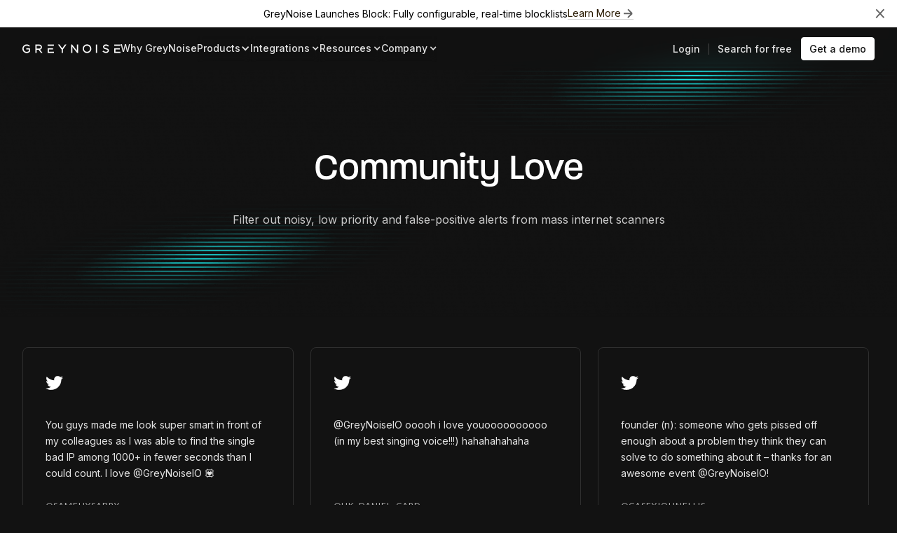

--- FILE ---
content_type: text/html; charset=utf-8
request_url: https://www.greynoise.io/community-love
body_size: 13124
content:
<!DOCTYPE html><!-- Last Published: Fri Jan 09 2026 22:25:55 GMT+0000 (Coordinated Universal Time) --><html data-wf-domain="www.greynoise.io" data-wf-page="667dd40ebb8095e89f2756bd" data-wf-site="667dd40ebb8095e89f275639" lang="en"><head><meta charset="utf-8"/><title>GreyNoise Community Love</title><meta content="We are honored and humbled by the support received by our beloved community of GreyNoise users and threat intelligence professionals. Keep bringing the noise!" name="description"/><meta content="GreyNoise Community Love" property="og:title"/><meta content="We are honored and humbled by the support received by our beloved community of GreyNoise users and threat intelligence professionals. Keep bringing the noise!" property="og:description"/><meta content="https://cdn.prod.website-files.com/667dd40ebb8095e89f275639/66aaae14ca231e11222f392c_og-image.png" property="og:image"/><meta content="GreyNoise Community Love" property="twitter:title"/><meta content="We are honored and humbled by the support received by our beloved community of GreyNoise users and threat intelligence professionals. Keep bringing the noise!" property="twitter:description"/><meta content="https://cdn.prod.website-files.com/667dd40ebb8095e89f275639/66aaae14ca231e11222f392c_og-image.png" property="twitter:image"/><meta property="og:type" content="website"/><meta content="summary_large_image" name="twitter:card"/><meta content="width=device-width, initial-scale=1" name="viewport"/><link href="https://cdn.prod.website-files.com/667dd40ebb8095e89f275639/css/greynoise-website-2bb513d7d8a307fac3813.shared.c39482a5c.min.css" rel="stylesheet" type="text/css" integrity="sha384-w5SCpc3bWa1h37nM2rr2p3v+ZQeODIxiCuss1ZEAitFOlNAr49xs2uUUXbbe1bVU" crossorigin="anonymous"/><link href="https://fonts.googleapis.com" rel="preconnect"/><link href="https://fonts.gstatic.com" rel="preconnect" crossorigin="anonymous"/><script src="https://ajax.googleapis.com/ajax/libs/webfont/1.6.26/webfont.js" type="text/javascript"></script><script type="text/javascript">WebFont.load({  google: {    families: ["Lato:100,100italic,300,300italic,400,400italic,700,700italic,900,900italic","Inconsolata:400,700","Inter:regular,500"]  }});</script><script src="https://use.typekit.net/ugx3lft.js" type="text/javascript"></script><script type="text/javascript">try{Typekit.load();}catch(e){}</script><script type="text/javascript">!function(o,c){var n=c.documentElement,t=" w-mod-";n.className+=t+"js",("ontouchstart"in o||o.DocumentTouch&&c instanceof DocumentTouch)&&(n.className+=t+"touch")}(window,document);</script><link href="https://cdn.prod.website-files.com/625f93b2923b4f2b1f2e7b64/625f93b2923b4f3e2e2e7c31_gn_favicon_32.png" rel="shortcut icon" type="image/x-icon"/><link href="https://cdn.prod.website-files.com/625f93b2923b4f2b1f2e7b64/625f93b2923b4f7fb02e7c32_gn_favicon_256.png" rel="apple-touch-icon"/><script async="" src="https://www.googletagmanager.com/gtag/js?id=G-VZZJZLWQ2Q"></script><script type="text/javascript">window.dataLayer = window.dataLayer || [];function gtag(){dataLayer.push(arguments);}gtag('set', 'developer_id.dZGVlNj', true);gtag('js', new Date());gtag('config', 'G-VZZJZLWQ2Q');</script><!-- CrazyEgg -->
<script type="text/javascript" src="//script.crazyegg.com/pages/scripts/0112/3696.js" async="async"></script>

<!-- HubSpot -->
<script type="text/javascript" id="hs-script-loader" async defer src="//js.hs-scripts.com/4282754.js"></script>

<!-- Google Tag Manager -->
<script>(function(w,d,s,l,i){w[l]=w[l]||[];w[l].push({'gtm.start':
new Date().getTime(),event:'gtm.js'});var f=d.getElementsByTagName(s)[0],
j=d.createElement(s),dl=l!='dataLayer'?'&l='+l:'';j.async=true;j.src=
'https://www.googletagmanager.com/gtm.js?id='+i+dl;f.parentNode.insertBefore(j,f);
})(window,document,'script','dataLayer','GTM-56PTMZZ');</script>

<!-- Salesloft -->
<script type="text/javascript">
    (function(i,s,o,g,r,a,m){i['SLScoutObject']=r;i[r]=i[r]||function(){
    (i[r].q=i[r].q||[]).push(arguments)},i[r].l=1*new Date();a=s.createElement(o),
    m=s.getElementsByTagName(o)[0];a.async=1;a.src=g;m.parentNode.insertBefore(a,m)
    })(window,document,'script','https://scout-cdn.salesloft.com/sl.js','slscout');
    slscout(["init", "eyJ0eXAiOiJKV1QiLCJhbGciOiJIUzI1NiJ9.eyJ0IjoxMDY1NzJ9.WtxpzpptTZ7LvBXIajYb233Shm22OD4H_Gsl_U1L-40"]);
</script>

<!-- Twitter universal website tag code -->
<script>
!function(e,t,n,s,u,a){e.twq||(s=e.twq=function(){s.exe?s.exe.apply(s,arguments):s.queue.push(arguments);
},s.version='1.1',s.queue=[],u=t.createElement(n),u.async=!0,u.src='//static.ads-twitter.com/uwt.js',
a=t.getElementsByTagName(n)[0],a.parentNode.insertBefore(u,a))}(window,document,'script');
// Insert Twitter Pixel ID and Standard Event data below
twq('init','o6m24');
twq('track','PageView');
</script>

<!-- ShareThis -->
<script type='text/javascript' src='https://platform-api.sharethis.com/js/sharethis.js#property=6244b11fb6f6350019d4f1e3&product=sticky-share-buttons' async='async'></script>

<!-- [Attributes by Finsweet] Code Highlight -->
<script async src="https://cdn.jsdelivr.net/npm/@finsweet/attributes-codehighlight@1/codehighlight.js"></script>

<!-- [Attributes by Finsweet] Powerful Rich Text -->
<script defer src="https://cdn.jsdelivr.net/npm/@finsweet/attributes-richtext@1/richtext.js"></script>

<!-- Finsweet Cookie Consent Widget -->
<script async src="https://cdn.jsdelivr.net/npm/@finsweet/cookie-consent@1/fs-cc.js" fs-cc-mode="informational"></script>

<!-- Custom hubspot styling overrides -->
<style>

  .hs-form-private {
    width: 100%;
  }

  input.hs-input {
    font-family: "Inter", sans-serif !important;
    background: black !important;
    border: 1px solid #2f2f2f !important;
    border-radius: 0.25rem !important;
    color: #ffffff !important;
    padding: 1em 1.25em !important;
    font-size: var(--text-size--text-body) !important;
    width:100% !important;
  }

  input.hs-button {
    border: 1px solid var(--gray--gray-500) !important;
    border-radius: var(--border-radius) !important;
    font-size: var(--text-size--text-body) !important;
    text-align: center !important;
    letter-spacing: 0 !important;
    background-color: transparent !important;
    justify-content: center !important;
    align-items: center !important;
    padding: 1em 1.25em !important;
    font-weight: 500 !important;
    line-height: 1em !important;
    text-decoration: none !important;
    transition: all .2s cubic-bezier(.645,.045,.355,1) !important;
    cursor: pointer !important;
    display: inline-block !important;
    border-color: var(--white) !important;
    background-color: var(--white) !important;
    color: var(--gray--gray-900) !important;
    box-shadow: 0 0 7px 1px rgba(27, 238, 238, 0) !important;
    font-family: Inter, sans-serif !important;
  }
  input.hs-button:hover { 
  	border-color: var(--teal--teal-500) !important;
    background-color: var(--teal--teal-500) !important;
    box-shadow: 0 0 12px 4px rgba(27, 238, 238, .3) !important;
  }
  
  .hs-error-msgs { display: none; }
  
  .hs-form-field label { display: none; }
</style>

<!-- Custom CSS to add font antialiasing -->
<style>
  body { 
    -webkit-font-smoothing: antialiased;
    -moz-osx-font-smoothing: grayscale;
    -o-font-smoothing: antialiased; 
  }
  
  .nav-link.main-nav-link {
  	vertical-align: bottom; 
  }
  
  
  .mobile-nav-menu-button.w-nav-button.w--open .hamburger-menu-line-1 {
      transform: translateX(-8px) translateY(4px) rotate(45deg);
  }
  .mobile-nav-menu-button.w-nav-button.w--open .hamburger-menu-line-2 {
      transform: translateX(-8px) translateY(-4px) rotate(-45deg);
  }
</style></head><body><div data-animation="default" class="navigation-bar w-nav" data-wf--navbar--variant="base" data-easing2="ease-in-out" data-easing="ease-in-out" data-header="" data-collapse="medium" role="banner" data-duration="400" data-doc-height="1"><div class="mega-menu-css w-embed"><!--NAVIGATION CSS--> 

<!--Override to override and hide top banner on minimal nav variant-->
<style>
.top-banner:where(.w-variant-5b6ba4c9-ef72-c0a6-2da6-52b4506f3a7a) {
   display: none !important;
}
</style>


<!-- MEGA MENU CSS-->
<!--Used in links: "Product"--> 

<style>
		
.mega-menu-feature:hover .mega-menu-feature_bg {
    color: var(--teal--teal-500); 
    opacity: .9
}

.nav-link:hover .nav-link_description,
.nav-link:focus .nav-link_description {
	color: #fff; 
}

.nav-link.is-mega-menu:hover .nav-link-title_read-more-icon, 
.nav-link.is-mega-menu:focus  .nav-link-title_read-more-icon{
		opacity: 1; 
    color: var(--teal--teal-500); 
    transform: translateX(2px); 
}



.mega-menu-feature:hover .read-more-arrow {
		transform: translateX(3px); 
    color: var(--teal--teal-500); 
}
</style></div><div id="top-banner" data-w-id="cda69586-9233-abe5-1355-f3c2d971b4f5" class="top-banner"><div class="top-banner-content"><div class="top-bar-text">GreyNoise Launches Block: Fully configurable, real-time blocklists</div><div class="linkexternal-tagvent"><a href="/products/greynoise-block" class="linkinternal-2 top-bar-link w-inline-block"><div class="top-bar-link-text">Learn More</div><img width="14" loading="lazy" alt="" src="https://cdn.prod.website-files.com/667dd40ebb8095e89f275639/667dd40ebb8095e89f275b5d_arrow-right-icon-black.svg" class="link-arrow-icon-black"/></a></div></div><a id="top-banner-close-button" data-w-id="cda69586-9233-abe5-1355-f3c2d971b4fe" href="#" class="top-bar-close-button w-inline-block"><img loading="lazy" src="https://cdn.prod.website-files.com/667dd40ebb8095e89f275639/667dd40ebb8095e89f275b5c_x-icon-black.svg" alt="" class="close-button-icon"/></a></div><div class="layout-container nav-container w-container"><div class="left-nav"><a href="/" class="nav-logo-link w-nav-brand"><img width="140" loading="lazy" alt="GreyNoise logo" src="https://cdn.prod.website-files.com/667dd40ebb8095e89f275639/667dd40ebb8095e89f27569d_GN_Logotype_20220410.svg" class="nav-logo-img"/></a><nav class="navigation"><ul role="list" class="nav-menu w-list-unstyled"><li class="nav-item"><a href="/why-greynoise" class="nav-link">Why GreyNoise</a></li><li class="nav-item"><div data-delay="200" data-hover="true" class="nav-dropdown w-dropdown"><div class="nav-link nav-dropdown-trigger w-dropdown-toggle"><div class="nav-dropdown-chevron w-icon-dropdown-toggle"></div><div class="nav-dropdown-label">Products</div></div><nav class="nav-dropdown-menu-mega w-dropdown-list"><div class="mega-menu_inner"><div class="menu-menu_left-column"><div data-hover="true" data-delay="200" id="greynoise-platform-featured-trigger" class="mega-menu-trigger-item w-dropdown"><div class="mega-menu-feature top-item w-dropdown-toggle"><div class="overline-text margin-bottom-0-5rem self-stretch">Enterprise and Government</div><div class="text-card-heading text-white self-stretch">GreyNoise Platform</div><div class="text-size-xs text-gray-100 self-stretch">Real-time, verifiable network threat intelligence</div></div><div class="mega-menu-list-container w-dropdown-list"><div id="menu-product-use-cases-platform" class="mega-menu-list-wrapper w-node-ef94b215-ede9-004f-b261-904e11f87930-7e773ea4"><div class="overline-text margin-bottom-0-5rem">Greynoise Platform Use Cases</div><div class="merga-menu-list-columns"><ul role="list" class="mega-menu-list"><li class="nav-item nav-dropdown-item is-mega-menu"><a href="/products/early-warning-cve-disclosure" class="nav-link is-mega-menu w-inline-block"><div class="w-layout-vflex nav-link_title-wrapper"><div class="nav-link_title">CVE Disclosure Early Warning</div><div class="nav-link-title_read-more-icon"><img src="https://cdn.prod.website-files.com/667dd40ebb8095e89f275639/667dd40ebb8095e89f275983_icon-link-arrow.svg" loading="lazy" width="16" alt="Icon depicting right-facing arrow" class="read-more-arrow"/></div></div><div class="nav-link_description"><div class="text-size-xxs">Get an early warning when traffic spikes indicate a high likelihood of new disclosures</div></div></a></li><li class="nav-item nav-dropdown-item is-mega-menu"><a href="/products/compromised-asset-detection" class="nav-link is-mega-menu w-inline-block"><div class="w-layout-vflex nav-link_title-wrapper"><div class="nav-link_title">Compromised Asset Detection</div><div class="nav-link-title_read-more-icon"><img src="https://cdn.prod.website-files.com/667dd40ebb8095e89f275639/667dd40ebb8095e89f275983_icon-link-arrow.svg" loading="lazy" width="16" alt="Icon depicting right-facing arrow" class="read-more-arrow"/></div></div><div class="nav-link_description"><div class="text-size-xxs">Find out immediately if an asset communicates with a malicious IP address</div></div></a></li><li class="nav-item nav-dropdown-item is-mega-menu"><a href="/products/vulnerability-prioritization" class="nav-link is-mega-menu w-inline-block"><div class="w-layout-vflex nav-link_title-wrapper"><div class="nav-link_title">Vulnerability Prioritization</div><div class="nav-link-title_read-more-icon"><img src="https://cdn.prod.website-files.com/667dd40ebb8095e89f275639/667dd40ebb8095e89f275983_icon-link-arrow.svg" loading="lazy" width="16" alt="Icon depicting right-facing arrow" class="read-more-arrow"/></div></div><div class="nav-link_description"><div class="text-size-xxs">Get real-time insight into active exploitation trends to better understand risk and severity</div></div></a></li></ul><ul role="list" class="mega-menu-list"><li class="nav-item nav-dropdown-item is-mega-menu"><a href="/products/soc-efficiency-alert-reduction" class="nav-link is-mega-menu w-inline-block"><div class="w-layout-vflex nav-link_title-wrapper"><div class="nav-link_title">SOC Efficiency</div><div class="nav-link-title_read-more-icon"><img src="https://cdn.prod.website-files.com/667dd40ebb8095e89f275639/667dd40ebb8095e89f275983_icon-link-arrow.svg" loading="lazy" width="16" alt="Icon depicting right-facing arrow" class="read-more-arrow"/></div></div><div class="nav-link_description"><div class="text-size-xxs">Filter out noisy, low priority and false-positive alerts from mass internet scanners</div></div></a></li><li class="nav-item nav-dropdown-item is-mega-menu"><a href="/products/incident-investigation" class="nav-link is-mega-menu w-inline-block"><div class="w-layout-vflex nav-link_title-wrapper"><div class="nav-link_title">Incident Investigation</div><div class="nav-link-title_read-more-icon"><img src="https://cdn.prod.website-files.com/667dd40ebb8095e89f275639/667dd40ebb8095e89f275983_icon-link-arrow.svg" loading="lazy" width="16" data-w-id="49864b03-ae42-c74b-5c08-3a52c0a64821" alt="Icon depicting right-facing arrow" class="read-more-arrow"/></div></div><div class="nav-link_description"><div class="text-size-xxs">Add context to incidents to speed the determinations of scope and timelines</div></div></a></li><li class="nav-item nav-dropdown-item is-mega-menu"><a href="/products/threat-hunting" class="nav-link is-mega-menu w-inline-block"><div class="w-layout-vflex nav-link_title-wrapper"><div class="nav-link_title">Threat Hunting</div><div class="nav-link-title_read-more-icon"><img src="https://cdn.prod.website-files.com/667dd40ebb8095e89f275639/667dd40ebb8095e89f275983_icon-link-arrow.svg" loading="lazy" width="16" alt="Icon depicting right-facing arrow" class="read-more-arrow"/></div></div><div class="nav-link_description"><div class="text-size-xxs">Quickly identify anomalous behavior and enrich your threat hunting campaigns</div></div></a></li></ul></div></div></div></div><div class="mega-menu-feature bottom-item"><a href="/products/greynoise-block" class="gobal-clickable w-inline-block"></a><div><div class="mega-menu-feature_content_text"><div class="overline-text margin-bottom-0-5rem">Small and Mid-Sized Businesses</div><div class="text-card-heading text-white">GreyNoise Block</div><div class="text-size-xs">Fully configurable, real-time blocklists to stop attackers in their tracks</div></div><div class="menu-menu-feature_read-more"><div>Learn More</div><img src="https://cdn.prod.website-files.com/667dd40ebb8095e89f275639/667dd40ebb8095e89f275983_icon-link-arrow.svg" loading="lazy" width="16" data-w-id="536a8df5-a9c5-0e54-a53b-ae31cfb65b6e" alt="Icon depicting right-facing arrow" class="read-more-arrow"/></div></div></div></div></div></nav></div></li><li class="nav-item"><div data-delay="100" data-hover="true" class="nav-dropdown w-dropdown"><div class="nav-link nav-dropdown-trigger w-dropdown-toggle"><div class="nav-dropdown-icon w-icon-dropdown-toggle"></div><div class="nav-dropdown-label">Integrations</div></div><nav class="nav-dropdown-menu w-dropdown-list"><ul role="list" class="nav-dropdown-list-menu"><li class="nav-item nav-dropdown-item"><a href="/integrations" class="nav-link nav-dropdown-item-link">GreyNoise Integrations</a></li><li class="nav-item nav-dropdown-item"><a href="https://www.greynoise.io/integrations#siem-section" class="nav-link nav-dropdown-item-link">SIEM</a></li><li class="nav-item nav-dropdown-item"><a href="https://www.greynoise.io/integrations#soar-section" class="nav-link nav-dropdown-item-link">SOAR</a></li><li class="nav-item nav-dropdown-item"><a href="https://www.greynoise.io/integrations#tip-section" class="nav-link nav-dropdown-item-link">TIP</a></li><li class="nav-item nav-dropdown-item"><a href="https://www.greynoise.io/integrations#firewall-section" class="nav-link nav-dropdown-item-link">Firewall</a></li></ul></nav></div></li><li class="nav-item"><div data-delay="100" data-hover="true" class="nav-dropdown w-dropdown"><div class="nav-link nav-dropdown-trigger w-dropdown-toggle"><div class="nav-dropdown-icon w-icon-dropdown-toggle"></div><div class="nav-dropdown-label">Resources</div></div><nav class="nav-dropdown-menu w-dropdown-list"><ul role="list" class="nav-dropdown-list-menu"><li class="nav-item nav-dropdown-item"><a href="/blog" class="nav-link nav-dropdown-item-link">Blog</a></li><li class="nav-item nav-dropdown-item"><a href="/resources" class="nav-link nav-dropdown-item-link">Resource Library</a></li><li class="nav-item nav-dropdown-item"><a href="/stormwatch" class="nav-link nav-dropdown-item-link">Storm Watch Podcast</a></li><li class="nav-item nav-dropdown-item"><a href="/community-tag-request" class="nav-link nav-dropdown-item-link">Tag Request</a></li><li class="nav-item nav-dropdown-item"><a href="https://docs.greynoise.io/" target="_blank" class="nav-link nav-dropdown-item-link">Documentation</a></li></ul></nav></div></li><li class="nav-item"><div data-delay="100" data-hover="true" class="nav-dropdown w-dropdown"><div class="nav-link nav-dropdown-trigger w-dropdown-toggle"><div class="nav-dropdown-icon w-icon-dropdown-toggle"></div><div class="nav-dropdown-label">Company</div></div><nav class="nav-dropdown-menu w-dropdown-list"><ul role="list" class="nav-dropdown-list-menu"><li class="nav-item nav-dropdown-item"><a href="/about" class="nav-link nav-dropdown-item-link">About</a></li><li class="nav-item nav-dropdown-item"><a href="/news" class="nav-link nav-dropdown-item-link">In the News</a></li><li class="nav-item nav-dropdown-item"><a href="/press" class="nav-link nav-dropdown-item-link">Press Room</a></li><li class="nav-item nav-dropdown-item"><a href="/events" class="nav-link nav-dropdown-item-link">Upcoming Events</a></li><li class="nav-item nav-dropdown-item"><a href="/partners" class="nav-link nav-dropdown-item-link">Partners</a></li><li class="nav-item nav-dropdown-item"><a href="/community" class="nav-link nav-dropdown-item-link">Community</a></li><li class="nav-item nav-dropdown-item"><a href="/careers" class="nav-link nav-dropdown-item-link">Careers</a></li><li class="nav-item nav-dropdown-item"><a href="/community-love" aria-current="page" class="nav-link nav-dropdown-item-link w--current">GreyNoise Love</a></li></ul></nav></div></li></ul></nav></div><div class="right-nav"><div data-w-id="0ea35b88-64be-3ad7-cbde-ff637e773f0e" class="nav-btn-group"><a href="https://viz.greynoise.io/login" target="_blank" class="button btn-ghost w-button">Login</a><div class="btn-group-divider"></div><a href="https://viz.greynoise.io/" target="_blank" class="button btn-ghost w-button">Search for free</a></div><a href="/contact/sales" class="button btn-primary w-button">Get a demo</a></div><nav role="navigation" class="mobile-nav-menu w-nav-menu"><div class="mobile-menu-cta-group"><a href="/contact/sales" class="button btn-lg btn-primary hs-cta-trigger-button-hs-cta-trigger-button-204622587247 w-button">Get a demo</a><div data-w-id="d4acab2a-c211-7090-f1da-9035a4c9a99a" class="nav-btn-group"><a href="https://viz.greynoise.io/login" target="_blank" class="button btn-lg btn-ghost w-button">Login</a><div class="btn-group-divider"></div><a href="https://viz.greynoise.io/" target="_blank" class="button btn-lg btn-ghost w-button">Search data</a></div></div><ul role="list" class="nav-menu-mobile w-list-unstyled"><li class="nav-item"><a href="/why-greynoise" class="nav-link">Why GreyNoise</a></li><li class="nav-item"><div data-delay="0" data-hover="false" class="nav-dropdown w-dropdown"><div class="nav-link nav-dropdown-trigger w-dropdown-toggle"><div class="nav-dropdown-chevron w-icon-dropdown-toggle"></div><div class="nav-dropdown-label">Products</div></div><nav class="nav-dropdown-menu nav-mobile-menu w-dropdown-list"><div class="mega-menu-list-wrapper"><div class="mega-menu-feature_content_text margin-bottom-1rem"><div class="overline-text margin-bottom-0-5rem">Enterprise and Government</div><div class="nav-link_description"><div class="w-layout-vflex nav-link_title-wrapper"><div class="nav-link_title text-white">Greynoise Platform</div><div class="nav-link-title_read-more-icon"><img src="https://cdn.prod.website-files.com/667dd40ebb8095e89f275639/667dd40ebb8095e89f275983_icon-link-arrow.svg" loading="lazy" width="16" alt="Icon depicting right-facing arrow" class="read-more-arrow"/></div></div><div class="text-size-xxs">Fully configurable, real-time blocklists to stop attackers in their tracks</div></div></div><div class="overline-text margin-bottom-0-5rem">GreyNoise Platform use Cases</div><ul role="list" class="mega-menu-list"><li class="nav-item nav-dropdown-item is-mega-menu"><a href="/products/early-warning-cve-disclosure" class="nav-link is-mega-menu w-inline-block"><div class="w-layout-vflex nav-link_title-wrapper"><div class="nav-link_title">CVE Disclosure Early Warning</div><div class="nav-link-title_read-more-icon"><img src="https://cdn.prod.website-files.com/667dd40ebb8095e89f275639/667dd40ebb8095e89f275983_icon-link-arrow.svg" loading="lazy" width="16" alt="Icon depicting right-facing arrow" class="read-more-arrow"/></div></div><div class="nav-link_description"><div class="text-size-xxs">Get an early warning when traffic spikes indicate a high likelihood of new disclosures</div></div></a></li><li class="nav-item nav-dropdown-item is-mega-menu"><a href="/products/compromised-asset-detection" class="nav-link is-mega-menu w-inline-block"><div class="w-layout-vflex nav-link_title-wrapper"><div class="nav-link_title">Compromised Asset Detection</div><div class="nav-link-title_read-more-icon"><img src="https://cdn.prod.website-files.com/667dd40ebb8095e89f275639/667dd40ebb8095e89f275983_icon-link-arrow.svg" loading="lazy" width="16" alt="Icon depicting right-facing arrow" class="read-more-arrow"/></div></div><div class="nav-link_description"><div class="text-size-xxs">Find out immediately if an asset communicates with a malicious IP address</div></div></a></li><li class="nav-item nav-dropdown-item is-mega-menu"><a href="/products/vulnerability-prioritization" class="nav-link is-mega-menu w-inline-block"><div class="w-layout-vflex nav-link_title-wrapper"><div class="nav-link_title">Vulnerability Prioritization</div><div class="nav-link-title_read-more-icon"><img src="https://cdn.prod.website-files.com/667dd40ebb8095e89f275639/667dd40ebb8095e89f275983_icon-link-arrow.svg" loading="lazy" width="16" alt="Icon depicting right-facing arrow" class="read-more-arrow"/></div></div><div class="nav-link_description"><div class="text-size-xxs">Get real-time insight into active exploitation trends to better understand risk and severity</div></div></a></li></ul><ul role="list" class="mega-menu-list"><li class="nav-item nav-dropdown-item is-mega-menu"><a href="/products/soc-efficiency-alert-reduction" class="nav-link is-mega-menu w-inline-block"><div class="w-layout-vflex nav-link_title-wrapper"><div class="nav-link_title">SOC Efficiency</div><div class="nav-link-title_read-more-icon"><img src="https://cdn.prod.website-files.com/667dd40ebb8095e89f275639/667dd40ebb8095e89f275983_icon-link-arrow.svg" loading="lazy" width="16" alt="Icon depicting right-facing arrow" class="read-more-arrow"/></div></div><div class="nav-link_description"><div class="text-size-xxs">Filter out noisy, low priority and false-positive alerts from mass internet scanners</div></div></a></li><li class="nav-item nav-dropdown-item is-mega-menu"><a href="/products/incident-investigation" class="nav-link is-mega-menu w-inline-block"><div class="w-layout-vflex nav-link_title-wrapper"><div class="nav-link_title">Incident Investigation</div><div class="nav-link-title_read-more-icon"><img src="https://cdn.prod.website-files.com/667dd40ebb8095e89f275639/667dd40ebb8095e89f275983_icon-link-arrow.svg" loading="lazy" width="16" alt="Icon depicting right-facing arrow" class="read-more-arrow"/></div></div><div class="nav-link_description"><div class="text-size-xxs">Add context to incidents to speed the determinations of scope and timelines</div></div></a></li><li class="nav-item nav-dropdown-item is-mega-menu"><a href="/products/threat-hunting" class="nav-link is-mega-menu w-inline-block"><div class="w-layout-vflex nav-link_title-wrapper"><div class="nav-link_title">Threat Hunting</div><div class="nav-link-title_read-more-icon"><img src="https://cdn.prod.website-files.com/667dd40ebb8095e89f275639/667dd40ebb8095e89f275983_icon-link-arrow.svg" loading="lazy" width="16" alt="Icon depicting right-facing arrow" class="read-more-arrow"/></div></div><div class="nav-link_description"><div class="text-size-xxs">Quickly identify anomalous behavior and enrich your threat hunting campaigns</div></div></a></li></ul><a href="/products/greynoise-block" class="nav-link is-mega-menu w-inline-block"><div class="overline-text margin-bottom-0-5rem">Small and Mid-Sized Businesses</div><div class="w-layout-vflex nav-link_title-wrapper"><div class="nav-link_title">Greynoise Block</div><div class="nav-link-title_read-more-icon"><img src="https://cdn.prod.website-files.com/667dd40ebb8095e89f275639/667dd40ebb8095e89f275983_icon-link-arrow.svg" loading="lazy" width="16" alt="Icon depicting right-facing arrow" class="read-more-arrow"/></div></div><div class="nav-link_description"><div class="text-size-xxs">Fully configurable, real-time blocklists to stop attackers in their tracks</div></div></a></div></nav></div></li><li class="nav-item"><div data-delay="0" data-hover="false" class="nav-dropdown w-dropdown"><div class="nav-link nav-dropdown-trigger w-dropdown-toggle"><div class="nav-dropdown-icon w-icon-dropdown-toggle"></div><div class="nav-dropdown-label">Integrations</div></div><nav class="nav-dropdown-menu nav-mobile-menu w-dropdown-list"><ul role="list" class="nav-dropdown-list-menu"><li class="nav-item nav-dropdown-item"><a href="/integrations" class="nav-link nav-dropdown-item-link">GreyNoise Integrations</a></li><li class="nav-item nav-dropdown-item"><a href="https://www.greynoise.io/integrations#siem-section" class="nav-link nav-dropdown-item-link">SIEM</a></li><li class="nav-item nav-dropdown-item"><a href="https://www.greynoise.io/integrations#soar-section" class="nav-link nav-dropdown-item-link">SOAR</a></li><li class="nav-item nav-dropdown-item"><a href="https://www.greynoise.io/integrations#tip-section" class="nav-link nav-dropdown-item-link">TIP</a></li><li class="nav-item nav-dropdown-item"><a href="https://www.greynoise.io/integrations#firewall-section" class="nav-link nav-dropdown-item-link">Firewall</a></li></ul></nav></div></li><li class="nav-item"><div data-delay="100" data-hover="false" class="nav-dropdown w-dropdown"><div class="nav-link nav-dropdown-trigger w-dropdown-toggle"><div class="nav-dropdown-icon w-icon-dropdown-toggle"></div><div class="nav-dropdown-label">Resources</div></div><nav class="nav-dropdown-menu nav-mobile-menu w-dropdown-list"><ul role="list" class="nav-dropdown-list-menu"><li class="nav-item nav-dropdown-item"><a href="/blog" class="nav-link nav-dropdown-item-link">Blog</a></li><li class="nav-item nav-dropdown-item"><a href="/resources" class="nav-link nav-dropdown-item-link">Resource Library</a></li><li class="nav-item nav-dropdown-item"><a href="/stormwatch" class="nav-link nav-dropdown-item-link">Storm Watch Podcast</a></li><li class="nav-item nav-dropdown-item"><a href="/community-tag-request" class="nav-link nav-dropdown-item-link">Tag Request</a></li><li class="nav-item nav-dropdown-item"><a href="https://docs.greynoise.io/" target="_blank" class="nav-link nav-dropdown-item-link">Documentation</a></li></ul></nav></div></li><li class="nav-item"><div data-delay="100" data-hover="false" class="nav-dropdown w-dropdown"><div class="nav-link nav-dropdown-trigger w-dropdown-toggle"><div class="nav-dropdown-icon w-icon-dropdown-toggle"></div><div class="nav-dropdown-label">Company</div></div><nav class="nav-dropdown-menu nav-mobile-menu w-dropdown-list"><ul role="list" class="nav-dropdown-list-menu"><li class="nav-item nav-dropdown-item"><a href="/about" class="nav-link nav-dropdown-item-link">About</a></li><li class="nav-item nav-dropdown-item"><a href="/press" class="nav-link nav-dropdown-item-link">Press Room</a></li><li class="nav-item nav-dropdown-item"><a href="/news" class="nav-link nav-dropdown-item-link">In the News</a></li><li class="nav-item nav-dropdown-item"><a href="/events" class="nav-link nav-dropdown-item-link">Upcoming Events</a></li><li class="nav-item nav-dropdown-item"><a href="/partners" class="nav-link nav-dropdown-item-link">Partners</a></li><li class="nav-item nav-dropdown-item"><a href="/community" class="nav-link nav-dropdown-item-link">Community</a></li><li class="nav-item nav-dropdown-item"><a href="/careers" class="nav-link nav-dropdown-item-link">Careers</a></li><li class="nav-item nav-dropdown-item"><a href="/community-love" aria-current="page" class="nav-link nav-dropdown-item-link w--current">GreyNoise Love</a></li></ul></nav></div></li></ul></nav><div class="mobile-nav-menu-button w-nav-button"><div class="hamburger-menu-line hamburger-menu-line-1"></div><div class="hamburger-menu-line hamburger-menu-line-2"></div></div></div></div><section class="home-hero-section-centered"><div class="w-layout-blockcontainer layout-container w-container"><div id="w-node-b39b2d48-ace1-775b-7249-a7149f31dd17-9f31dd15" class="w-layout-layout home-hero-centered bg-scan-lines-bottom wf-layout-layout"><div class="w-layout-cell home-hero-content-cell"><div class="home-hero-content-centered"><h1>Community Love</h1><p class="margin-top-lg home-hero-centered-subtext">Filter out noisy, low priority and false-positive alerts from mass internet scanners</p></div></div></div></div><img src="https://cdn.prod.website-files.com/667dd40ebb8095e89f275639/668c043a8df4a0484d7b0b71_scan-lines-highlight.png" loading="lazy" alt="" sizes="(max-width: 2806px) 100vw, 2806px" srcset="https://cdn.prod.website-files.com/667dd40ebb8095e89f275639/668c043a8df4a0484d7b0b71_scan-lines-highlight-p-500.png 500w, https://cdn.prod.website-files.com/667dd40ebb8095e89f275639/668c043a8df4a0484d7b0b71_scan-lines-highlight-p-800.png 800w, https://cdn.prod.website-files.com/667dd40ebb8095e89f275639/668c043a8df4a0484d7b0b71_scan-lines-highlight-p-1080.png 1080w, https://cdn.prod.website-files.com/667dd40ebb8095e89f275639/668c043a8df4a0484d7b0b71_scan-lines-highlight-p-1600.png 1600w, https://cdn.prod.website-files.com/667dd40ebb8095e89f275639/668c043a8df4a0484d7b0b71_scan-lines-highlight-p-2000.png 2000w, https://cdn.prod.website-files.com/667dd40ebb8095e89f275639/668c043a8df4a0484d7b0b71_scan-lines-highlight-p-2600.png 2600w, https://cdn.prod.website-files.com/667dd40ebb8095e89f275639/668c043a8df4a0484d7b0b71_scan-lines-highlight.png 2806w" class="home-hero-centered-bg-img"/></section><section class="padding-y-4xl"></section><section><div class="w-layout-blockcontainer layout-container w-container"><div class="w-dyn-list"><div role="list" class="community-love-grid w-dyn-items"><div role="listitem" class="collection-item w-dyn-item"><div class="community-love-grid-card"><div class="review-tile-link"><a href="https://twitter.com/samehysabry/status/1303058985214377985?s=20&amp;t=0sZXj5l8X1Tmtpc03phk_g" target="_blank" class="review-link-div w-inline-block"><div class="review-tile-layer-content"><img src="https://cdn.prod.website-files.com/667dd40ebb8095e89f27565d/667dd40ebb8095e89f2760f2_icon-twitter.svg" loading="lazy" alt="" class="review-platform-icon"/><div style="border-color:#1da1f2" class="review-outline"><div class="review-post-text">You guys made me look super smart in front of my colleagues as I was able to find the single bad IP among 1000+ in fewer seconds than I could count. I love @GreyNoiseIO 💟</div></div><div class="review-bottom-strip"><div class="review-author">@samehysabry</div></div></div></a></div><div class="review-tile-nolink w-condition-invisible"><div class="review-tile-layer-content"><img src="https://cdn.prod.website-files.com/667dd40ebb8095e89f275639/667dd40ebb8095e89f275973_icon-quote.svg" loading="lazy" alt="An icon depicting quotation marks." class="review-platform-icon"/><div class="review-outline"><div class="review-post-text">You guys made me look super smart in front of my colleagues as I was able to find the single bad IP among 1000+ in fewer seconds than I could count. I love @GreyNoiseIO 💟</div></div><div class="review-bottom-strip"><div class="review-author">@samehysabry</div></div></div></div></div></div><div role="listitem" class="collection-item w-dyn-item"><div class="community-love-grid-card"><div class="review-tile-link"><a href="https://twitter.com/UK_Daniel_Card/status/1526813123633729537?s=20&amp;t=0sZXj5l8X1Tmtpc03phk_g" target="_blank" class="review-link-div w-inline-block"><div class="review-tile-layer-content"><img src="https://cdn.prod.website-files.com/667dd40ebb8095e89f27565d/667dd40ebb8095e89f2760f2_icon-twitter.svg" loading="lazy" alt="" class="review-platform-icon"/><div style="border-color:#1da1f2" class="review-outline"><div class="review-post-text">@GreyNoiseIO ooooh i love youoooooooooo (in my best singing voice!!!) hahahahahaha</div></div><div class="review-bottom-strip"><div class="review-author">@UK_Daniel_Card</div></div></div></a></div><div class="review-tile-nolink w-condition-invisible"><div class="review-tile-layer-content"><img src="https://cdn.prod.website-files.com/667dd40ebb8095e89f275639/667dd40ebb8095e89f275973_icon-quote.svg" loading="lazy" alt="An icon depicting quotation marks." class="review-platform-icon"/><div class="review-outline"><div class="review-post-text">@GreyNoiseIO ooooh i love youoooooooooo (in my best singing voice!!!) hahahahahaha</div></div><div class="review-bottom-strip"><div class="review-author">@UK_Daniel_Card</div></div></div></div></div></div><div role="listitem" class="collection-item w-dyn-item"><div class="community-love-grid-card"><div class="review-tile-link"><a href="https://twitter.com/caseyjohnellis/status/1534752715691073541" target="_blank" class="review-link-div w-inline-block"><div class="review-tile-layer-content"><img src="https://cdn.prod.website-files.com/667dd40ebb8095e89f27565d/667dd40ebb8095e89f2760f2_icon-twitter.svg" loading="lazy" alt="" class="review-platform-icon"/><div style="border-color:#1da1f2" class="review-outline"><div class="review-post-text">founder (n): someone who gets pissed off enough about a problem they think they can solve to do something about it – thanks for an awesome event @GreyNoiseIO!</div></div><div class="review-bottom-strip"><div class="review-author">@caseyjohnellis</div></div></div></a></div><div class="review-tile-nolink w-condition-invisible"><div class="review-tile-layer-content"><img src="https://cdn.prod.website-files.com/667dd40ebb8095e89f275639/667dd40ebb8095e89f275973_icon-quote.svg" loading="lazy" alt="An icon depicting quotation marks." class="review-platform-icon"/><div class="review-outline"><div class="review-post-text">founder (n): someone who gets pissed off enough about a problem they think they can solve to do something about it – thanks for an awesome event @GreyNoiseIO!</div></div><div class="review-bottom-strip"><div class="review-author">@caseyjohnellis</div></div></div></div></div></div><div role="listitem" class="collection-item w-dyn-item"><div class="community-love-grid-card"><div class="review-tile-link w-condition-invisible"><a href="#" class="review-link-div w-inline-block"><div class="review-tile-layer-content"><img src="https://cdn.prod.website-files.com/667dd40ebb8095e89f27565d/667dd40ebb8095e89f2760f5_icon-quote.svg" loading="lazy" alt="" class="review-platform-icon"/><div style="border-color:hsla(217.50000000000003, 7.27%, 43.14%, 1.00)" class="review-outline"><div class="review-post-text">It is a no-brainer...it is a painkiller in that it removes false positives and a vitamin because it improves research.</div></div><div class="review-bottom-strip"><div class="review-author">Deputy CISO (anonymous)</div></div></div></a></div><div class="review-tile-nolink"><div class="review-tile-layer-content"><img src="https://cdn.prod.website-files.com/667dd40ebb8095e89f275639/667dd40ebb8095e89f275973_icon-quote.svg" loading="lazy" alt="An icon depicting quotation marks." class="review-platform-icon"/><div class="review-outline"><div class="review-post-text">It is a no-brainer...it is a painkiller in that it removes false positives and a vitamin because it improves research.</div></div><div class="review-bottom-strip"><div class="review-author">Deputy CISO (anonymous)</div></div></div></div></div></div><div role="listitem" class="collection-item w-dyn-item"><div class="community-love-grid-card"><div class="review-tile-link w-condition-invisible"><a href="#" class="review-link-div w-inline-block"><div class="review-tile-layer-content"><img src="https://cdn.prod.website-files.com/667dd40ebb8095e89f27565d/667dd40ebb8095e89f2760f5_icon-quote.svg" loading="lazy" alt="" class="review-platform-icon"/><div style="border-color:hsla(217.50000000000003, 7.27%, 43.14%, 1.00)" class="review-outline"><div class="review-post-text">Andrew has been a visionary in how to build a viral company.</div></div><div class="review-bottom-strip"><div class="review-author">CTO (anonymous)</div></div></div></a></div><div class="review-tile-nolink"><div class="review-tile-layer-content"><img src="https://cdn.prod.website-files.com/667dd40ebb8095e89f275639/667dd40ebb8095e89f275973_icon-quote.svg" loading="lazy" alt="An icon depicting quotation marks." class="review-platform-icon"/><div class="review-outline"><div class="review-post-text">Andrew has been a visionary in how to build a viral company.</div></div><div class="review-bottom-strip"><div class="review-author">CTO (anonymous)</div></div></div></div></div></div><div role="listitem" class="collection-item w-dyn-item"><div class="community-love-grid-card"><div class="review-tile-link"><a href="https://twitter.com/0xdade/status/1373453075055177728?s=20&amp;t=0sZXj5l8X1Tmtpc03phk_g" target="_blank" class="review-link-div w-inline-block"><div class="review-tile-layer-content"><img src="https://cdn.prod.website-files.com/667dd40ebb8095e89f27565d/667dd40ebb8095e89f2760f2_icon-twitter.svg" loading="lazy" alt="" class="review-platform-icon"/><div style="border-color:#1da1f2" class="review-outline"><div class="review-post-text">I love @GreyNoiseIO but I also would very much love to fingerprint greynoise sensors just to troll @Andrew___Morris when I&#x27;m scanning.</div></div><div class="review-bottom-strip"><div class="review-author">@0xdade</div></div></div></a></div><div class="review-tile-nolink w-condition-invisible"><div class="review-tile-layer-content"><img src="https://cdn.prod.website-files.com/667dd40ebb8095e89f275639/667dd40ebb8095e89f275973_icon-quote.svg" loading="lazy" alt="An icon depicting quotation marks." class="review-platform-icon"/><div class="review-outline"><div class="review-post-text">I love @GreyNoiseIO but I also would very much love to fingerprint greynoise sensors just to troll @Andrew___Morris when I&#x27;m scanning.</div></div><div class="review-bottom-strip"><div class="review-author">@0xdade</div></div></div></div></div></div><div role="listitem" class="collection-item w-dyn-item"><div class="community-love-grid-card"><div class="review-tile-link w-condition-invisible"><a href="#" class="review-link-div w-inline-block"><div class="review-tile-layer-content"><img src="https://cdn.prod.website-files.com/667dd40ebb8095e89f27565d/667dd40ebb8095e89f2760f5_icon-quote.svg" loading="lazy" alt="" class="review-platform-icon"/><div style="border-color:hsla(217.50000000000003, 7.27%, 43.14%, 1.00)" class="review-outline"><div class="review-post-text">It is terrific. Everyone of a certain size company needs to go for it. I f we didn&#x27;t have it and we had to investigate through other means it would be 2-3 headcount plus we would have to build our own tool and it wouldn&#x27;t be as accurate as what they have got...it has incredible reach.</div></div><div class="review-bottom-strip"><div class="review-author">Founder &amp; CIO (anonymous)</div></div></div></a></div><div class="review-tile-nolink"><div class="review-tile-layer-content"><img src="https://cdn.prod.website-files.com/667dd40ebb8095e89f275639/667dd40ebb8095e89f275973_icon-quote.svg" loading="lazy" alt="An icon depicting quotation marks." class="review-platform-icon"/><div class="review-outline"><div class="review-post-text">It is terrific. Everyone of a certain size company needs to go for it. I f we didn&#x27;t have it and we had to investigate through other means it would be 2-3 headcount plus we would have to build our own tool and it wouldn&#x27;t be as accurate as what they have got...it has incredible reach.</div></div><div class="review-bottom-strip"><div class="review-author">Founder &amp; CIO (anonymous)</div></div></div></div></div></div><div role="listitem" class="collection-item w-dyn-item"><div class="community-love-grid-card"><div class="review-tile-link"><a href="https://twitter.com/rseymour/status/983736141747752960?s=20&amp;t=0sZXj5l8X1Tmtpc03phk_g" target="_blank" class="review-link-div w-inline-block"><div class="review-tile-layer-content"><img src="https://cdn.prod.website-files.com/667dd40ebb8095e89f27565d/667dd40ebb8095e89f2760f2_icon-twitter.svg" loading="lazy" alt="" class="review-platform-icon"/><div style="border-color:#1da1f2" class="review-outline"><div class="review-post-text">Love to see new data sources come online and find use in one of teh cyberz most important yearly research publications go @GreyNoiseIO</div></div><div class="review-bottom-strip"><div class="review-author">@rseymour</div></div></div></a></div><div class="review-tile-nolink w-condition-invisible"><div class="review-tile-layer-content"><img src="https://cdn.prod.website-files.com/667dd40ebb8095e89f275639/667dd40ebb8095e89f275973_icon-quote.svg" loading="lazy" alt="An icon depicting quotation marks." class="review-platform-icon"/><div class="review-outline"><div class="review-post-text">Love to see new data sources come online and find use in one of teh cyberz most important yearly research publications go @GreyNoiseIO</div></div><div class="review-bottom-strip"><div class="review-author">@rseymour</div></div></div></div></div></div><div role="listitem" class="collection-item w-dyn-item"><div class="community-love-grid-card"><div class="review-tile-link"><a href="https://twitter.com/netmux/status/1177670666709012481?s=20&amp;t=0sZXj5l8X1Tmtpc03phk_g" target="_blank" class="review-link-div w-inline-block"><div class="review-tile-layer-content"><img src="https://cdn.prod.website-files.com/667dd40ebb8095e89f27565d/667dd40ebb8095e89f2760f2_icon-twitter.svg" loading="lazy" alt="" class="review-platform-icon"/><div style="border-color:#1da1f2" class="review-outline"><div class="review-post-text">If you love a sense of purpose in a business, I&#x27;d highly encourage folks to listen to @Andrew___Morris talk about @GreyNoiseIO on the @RecordedFuture podcast...Great team and succinctly defined mission in the security space.</div></div><div class="review-bottom-strip"><div class="review-author">@netmux</div></div></div></a></div><div class="review-tile-nolink w-condition-invisible"><div class="review-tile-layer-content"><img src="https://cdn.prod.website-files.com/667dd40ebb8095e89f275639/667dd40ebb8095e89f275973_icon-quote.svg" loading="lazy" alt="An icon depicting quotation marks." class="review-platform-icon"/><div class="review-outline"><div class="review-post-text">If you love a sense of purpose in a business, I&#x27;d highly encourage folks to listen to @Andrew___Morris talk about @GreyNoiseIO on the @RecordedFuture podcast...Great team and succinctly defined mission in the security space.</div></div><div class="review-bottom-strip"><div class="review-author">@netmux</div></div></div></div></div></div><div role="listitem" class="collection-item w-dyn-item"><div class="community-love-grid-card"><div class="review-tile-link"><a href="https://twitter.com/hrbrmstr/status/1534108874973843456?s=20&amp;t=0sZXj5l8X1Tmtpc03phk_g" target="_blank" class="review-link-div w-inline-block"><div class="review-tile-layer-content"><img src="https://cdn.prod.website-files.com/667dd40ebb8095e89f27565d/667dd40ebb8095e89f2760f2_icon-twitter.svg" loading="lazy" alt="" class="review-platform-icon"/><div style="border-color:#1da1f2" class="review-outline"><div class="review-post-text">Not too many more tiles, but a few hundred more IPs looking to own all exposed Atlassian Confluence servers. Lots of 👍🏽 detail over on the @GreyNoiseIO blog thanks to the herculean efforts of the GN research team. Gotta love 100% URL encoded requests.</div></div><div class="review-bottom-strip"><div class="review-author">@hrbrmstr</div></div></div></a></div><div class="review-tile-nolink w-condition-invisible"><div class="review-tile-layer-content"><img src="https://cdn.prod.website-files.com/667dd40ebb8095e89f275639/667dd40ebb8095e89f275973_icon-quote.svg" loading="lazy" alt="An icon depicting quotation marks." class="review-platform-icon"/><div class="review-outline"><div class="review-post-text">Not too many more tiles, but a few hundred more IPs looking to own all exposed Atlassian Confluence servers. Lots of 👍🏽 detail over on the @GreyNoiseIO blog thanks to the herculean efforts of the GN research team. Gotta love 100% URL encoded requests.</div></div><div class="review-bottom-strip"><div class="review-author">@hrbrmstr</div></div></div></div></div></div><div role="listitem" class="collection-item w-dyn-item"><div class="community-love-grid-card"><div class="review-tile-link"><a href="https://twitter.com/0xdeeraf/status/1420627030270521345?s=20&amp;t=0sZXj5l8X1Tmtpc03phk_g" target="_blank" class="review-link-div w-inline-block"><div class="review-tile-layer-content"><img src="https://cdn.prod.website-files.com/667dd40ebb8095e89f27565d/667dd40ebb8095e89f2760f2_icon-twitter.svg" loading="lazy" alt="" class="review-platform-icon"/><div style="border-color:#1da1f2" class="review-outline"><div class="review-post-text">@Andrew___Morris I just love @GreyNoiseIO :) Got some IP which was scanning/looking for specific URI. Took it to GreyNoise got the URIs IP was looking for. Just a click on web path provided me with the list of other crawlers scanning the same.</div></div><div class="review-bottom-strip"><div class="review-author">@0xdeeraf</div></div></div></a></div><div class="review-tile-nolink w-condition-invisible"><div class="review-tile-layer-content"><img src="https://cdn.prod.website-files.com/667dd40ebb8095e89f275639/667dd40ebb8095e89f275973_icon-quote.svg" loading="lazy" alt="An icon depicting quotation marks." class="review-platform-icon"/><div class="review-outline"><div class="review-post-text">@Andrew___Morris I just love @GreyNoiseIO :) Got some IP which was scanning/looking for specific URI. Took it to GreyNoise got the URIs IP was looking for. Just a click on web path provided me with the list of other crawlers scanning the same.</div></div><div class="review-bottom-strip"><div class="review-author">@0xdeeraf</div></div></div></div></div></div><div role="listitem" class="collection-item w-dyn-item"><div class="community-love-grid-card"><div class="review-tile-link"><a href="https://www.reddit.com/r/Information_Security/comments/masxi4/comment/gw82w9e/?utm_source=share&amp;utm_medium=web2x&amp;context=3" target="_blank" class="review-link-div w-inline-block"><div class="review-tile-layer-content"><img src="https://cdn.prod.website-files.com/667dd40ebb8095e89f27565d/667dd40ebb8095e89f2760f3_icon-reddit.svg" loading="lazy" alt="" class="review-platform-icon"/><div style="border-color:#FF4500" class="review-outline"><div class="review-post-text">Our analysts estimate that they are saving 8 hours a week each using your tool, largely in a manual fashion for now. The false positive reduction has proved to be invaluable to us.</div></div><div class="review-bottom-strip"><div class="review-author">u/MikeMichalko</div></div></div></a></div><div class="review-tile-nolink w-condition-invisible"><div class="review-tile-layer-content"><img src="https://cdn.prod.website-files.com/667dd40ebb8095e89f275639/667dd40ebb8095e89f275973_icon-quote.svg" loading="lazy" alt="An icon depicting quotation marks." class="review-platform-icon"/><div class="review-outline"><div class="review-post-text">Our analysts estimate that they are saving 8 hours a week each using your tool, largely in a manual fashion for now. The false positive reduction has proved to be invaluable to us.</div></div><div class="review-bottom-strip"><div class="review-author">u/MikeMichalko</div></div></div></div></div></div><div role="listitem" class="collection-item w-dyn-item"><div class="community-love-grid-card"><div class="review-tile-link"><a href="https://twitter.com/ipinfoio/status/1148669853361999874?s=20&amp;t=Trqp0bWzJjc1E9ezS16F1Q" target="_blank" class="review-link-div w-inline-block"><div class="review-tile-layer-content"><img src="https://cdn.prod.website-files.com/667dd40ebb8095e89f27565d/667dd40ebb8095e89f2760f2_icon-twitter.svg" loading="lazy" alt="" class="review-platform-icon"/><div style="border-color:#1da1f2" class="review-outline"><div class="review-post-text">The team at @GreyNoiseIO is doing big things to identify emerging threats (and non-threats) across the Internet. They&#x27;ve been with IPinfo since 2017, and we&#x27;d love for you to read more about it in our latest case study featuring CEO @Andrew___Morris...</div></div><div class="review-bottom-strip"><div class="review-author">@ipinfoio</div></div></div></a></div><div class="review-tile-nolink w-condition-invisible"><div class="review-tile-layer-content"><img src="https://cdn.prod.website-files.com/667dd40ebb8095e89f275639/667dd40ebb8095e89f275973_icon-quote.svg" loading="lazy" alt="An icon depicting quotation marks." class="review-platform-icon"/><div class="review-outline"><div class="review-post-text">The team at @GreyNoiseIO is doing big things to identify emerging threats (and non-threats) across the Internet. They&#x27;ve been with IPinfo since 2017, and we&#x27;d love for you to read more about it in our latest case study featuring CEO @Andrew___Morris...</div></div><div class="review-bottom-strip"><div class="review-author">@ipinfoio</div></div></div></div></div></div><div role="listitem" class="collection-item w-dyn-item"><div class="community-love-grid-card"><div class="review-tile-link"><a href="https://twitter.com/gdbassett/status/983734264658386944?s=20&amp;t=0sZXj5l8X1Tmtpc03phk_g" target="_blank" class="review-link-div w-inline-block"><div class="review-tile-layer-content"><img src="https://cdn.prod.website-files.com/667dd40ebb8095e89f27565d/667dd40ebb8095e89f2760f2_icon-twitter.svg" loading="lazy" alt="" class="review-platform-icon"/><div style="border-color:#1da1f2" class="review-outline"><div class="review-post-text">Thank you @Andrew___Morris and @GreyNoiseIO for helping make the @VZDBIR a success. The data was immensely helpful and we are incredibly grateful for your willingness to help!</div></div><div class="review-bottom-strip"><div class="review-author">@gdbassett</div></div></div></a></div><div class="review-tile-nolink w-condition-invisible"><div class="review-tile-layer-content"><img src="https://cdn.prod.website-files.com/667dd40ebb8095e89f275639/667dd40ebb8095e89f275973_icon-quote.svg" loading="lazy" alt="An icon depicting quotation marks." class="review-platform-icon"/><div class="review-outline"><div class="review-post-text">Thank you @Andrew___Morris and @GreyNoiseIO for helping make the @VZDBIR a success. The data was immensely helpful and we are incredibly grateful for your willingness to help!</div></div><div class="review-bottom-strip"><div class="review-author">@gdbassett</div></div></div></div></div></div><div role="listitem" class="collection-item w-dyn-item"><div class="community-love-grid-card"><div class="review-tile-link"><a href="https://twitter.com/amcdnl/status/1436400708228616234?s=20&amp;t=_j7byqhNvtp2Z-nC6b4LLQ" target="_blank" class="review-link-div w-inline-block"><div class="review-tile-layer-content"><img src="https://cdn.prod.website-files.com/667dd40ebb8095e89f27565d/667dd40ebb8095e89f2760f2_icon-twitter.svg" loading="lazy" alt="" class="review-platform-icon"/><div style="border-color:#1da1f2" class="review-outline"><div class="review-post-text">I really love the UI behind @GreyNoiseIO – @Andrew___Morris and team are doing cool stuff!</div></div><div class="review-bottom-strip"><div class="review-author">@amcdnl</div></div></div></a></div><div class="review-tile-nolink w-condition-invisible"><div class="review-tile-layer-content"><img src="https://cdn.prod.website-files.com/667dd40ebb8095e89f275639/667dd40ebb8095e89f275973_icon-quote.svg" loading="lazy" alt="An icon depicting quotation marks." class="review-platform-icon"/><div class="review-outline"><div class="review-post-text">I really love the UI behind @GreyNoiseIO – @Andrew___Morris and team are doing cool stuff!</div></div><div class="review-bottom-strip"><div class="review-author">@amcdnl</div></div></div></div></div></div><div role="listitem" class="collection-item w-dyn-item"><div class="community-love-grid-card"><div class="review-tile-link"><a href="https://twitter.com/spiderfoot/status/1222251710489513992?s=20&amp;t=NdV7fPAUG3V9GC8pSuEZuA" target="_blank" class="review-link-div w-inline-block"><div class="review-tile-layer-content"><img src="https://cdn.prod.website-files.com/667dd40ebb8095e89f27565d/667dd40ebb8095e89f2760f2_icon-twitter.svg" loading="lazy" alt="" class="review-platform-icon"/><div style="border-color:#1da1f2" class="review-outline"><div class="review-post-text">Considering all the love for @GreyNoiseIO out there, here&#x27;s a short tutorial on querying the @GreyNoiseIO API using the SpiderFoot 3.0 CLI...</div></div><div class="review-bottom-strip"><div class="review-author">@spiderfoot</div></div></div></a></div><div class="review-tile-nolink w-condition-invisible"><div class="review-tile-layer-content"><img src="https://cdn.prod.website-files.com/667dd40ebb8095e89f275639/667dd40ebb8095e89f275973_icon-quote.svg" loading="lazy" alt="An icon depicting quotation marks." class="review-platform-icon"/><div class="review-outline"><div class="review-post-text">Considering all the love for @GreyNoiseIO out there, here&#x27;s a short tutorial on querying the @GreyNoiseIO API using the SpiderFoot 3.0 CLI...</div></div><div class="review-bottom-strip"><div class="review-author">@spiderfoot</div></div></div></div></div></div><div role="listitem" class="collection-item w-dyn-item"><div class="community-love-grid-card"><div class="review-tile-link w-condition-invisible"><a href="#" class="review-link-div w-inline-block"><div class="review-tile-layer-content"><img src="https://cdn.prod.website-files.com/667dd40ebb8095e89f27565d/667dd40ebb8095e89f2760f5_icon-quote.svg" loading="lazy" alt="" class="review-platform-icon"/><div style="border-color:hsla(217.50000000000003, 7.27%, 43.14%, 1.00)" class="review-outline"><div class="review-post-text">GreyNoise is great.</div></div><div class="review-bottom-strip"><div class="review-author">VP Threat Intel (anonymous)</div></div></div></a></div><div class="review-tile-nolink"><div class="review-tile-layer-content"><img src="https://cdn.prod.website-files.com/667dd40ebb8095e89f275639/667dd40ebb8095e89f275973_icon-quote.svg" loading="lazy" alt="An icon depicting quotation marks." class="review-platform-icon"/><div class="review-outline"><div class="review-post-text">GreyNoise is great.</div></div><div class="review-bottom-strip"><div class="review-author">VP Threat Intel (anonymous)</div></div></div></div></div></div><div role="listitem" class="collection-item w-dyn-item"><div class="community-love-grid-card"><div class="review-tile-link"><a href="https://twitter.com/jw_sec/status/1157334530635776001?s=20&amp;t=0sZXj5l8X1Tmtpc03phk_g" target="_blank" class="review-link-div w-inline-block"><div class="review-tile-layer-content"><img src="https://cdn.prod.website-files.com/667dd40ebb8095e89f27565d/667dd40ebb8095e89f2760f2_icon-twitter.svg" loading="lazy" alt="" class="review-platform-icon"/><div style="border-color:#1da1f2" class="review-outline"><div class="review-post-text">😍 This is amazing! I love the awesome work @Andrew___Morris has been doing with @GreyNoiseIO, and it&#x27;s so exciting to see it get better and better.</div></div><div class="review-bottom-strip"><div class="review-author">@jw_sec</div></div></div></a></div><div class="review-tile-nolink w-condition-invisible"><div class="review-tile-layer-content"><img src="https://cdn.prod.website-files.com/667dd40ebb8095e89f275639/667dd40ebb8095e89f275973_icon-quote.svg" loading="lazy" alt="An icon depicting quotation marks." class="review-platform-icon"/><div class="review-outline"><div class="review-post-text">😍 This is amazing! I love the awesome work @Andrew___Morris has been doing with @GreyNoiseIO, and it&#x27;s so exciting to see it get better and better.</div></div><div class="review-bottom-strip"><div class="review-author">@jw_sec</div></div></div></div></div></div></div><div role="navigation" aria-label="List" class="w-pagination-wrapper pagination-row margin-top-lg"><div aria-label="Page 1 of 3" role="heading" class="w-page-count pagination-text">1 / 3</div><a href="?e65662ad_page=2" aria-label="Next Page" class="w-pagination-next button btn-ghost"><div class="btn-text-override w-inline-block">Next</div><svg class="w-pagination-next-icon" height="12px" width="12px" xmlns="http://www.w3.org/2000/svg" viewBox="0 0 12 12" transform="translate(0, 1)"><path fill="none" stroke="currentColor" fill-rule="evenodd" d="M4 2l4 4-4 4"></path></svg></a><link rel="prerender" href="?e65662ad_page=2"/></div></div></div></section><section class="cta-section circle-bg"><div class="w-layout-blockcontainer layout-container cta-layout-container circle-bg w-container"><h2>Cut through the noise</h2><div class="btn-group align-center"><a href="/contact/sales" class="button btn-lg btn-primary hs-cta-trigger-button-hs-cta-trigger-button-204622587247 w-button">Get a demo</a><div class="secondary-button-wrapper"><a href="https://viz.greynoise.io/" target="_blank" class="button btn-lg btn-secondary w-button">Search for free</a></div></div></div><div class="w-layout-blockcontainer layout-container w-container"></div></section><section class="footer-section"><div class="w-layout-blockcontainer layout-container w-container"><div class="w-layout-hflex footer-flex-wrapper"><div class="footer-nav-section"><div class="text-label footer-section-label">Products</div><ul role="list" class="footer-nav-list"><li class="nav-item"><a href="/products/greynoise-block" class="nav-link footer-link">GreyNoise Block</a></li><li class="nav-item"><a href="/products/soc-teams" class="nav-link footer-link">Security Operations</a></li><li class="nav-item"><a href="/products/vulnerability-management-teams" class="nav-link footer-link">Vulnerability Management </a></li><li class="nav-item"><a href="/products/threat-hunting-teams" class="nav-link footer-link">Threat Hunting</a></li><li class="nav-item"><a href="/integrations" class="nav-link footer-link">Integrations</a></li></ul></div><div class="footer-nav-section"><div class="text-label footer-section-label">Partners</div><ul role="list" class="footer-nav-list"><li class="nav-item"><a href="/partners" class="nav-link footer-link">GreyNoise Partnerships</a></li><li class="nav-item"><a href="/partners/reseller-partners" class="nav-link footer-link">Reseller Partners</a></li><li class="nav-item"><a href="/partners/mssp-mdr" class="nav-link footer-link">MSSPs</a></li><li class="nav-item"><a href="/partners/technical-alliances" class="nav-link footer-link">Technical Alliances</a></li><li class="nav-item"><a href="/partners/oem-partners" class="nav-link footer-link">OEM Partners</a></li></ul></div><div class="footer-nav-section"><div class="text-label footer-section-label">Resources</div><ul role="list" class="footer-nav-list"><li class="nav-item"><a href="/blog" class="nav-link footer-link">Blog</a></li><li class="nav-item"><a href="/resources" class="nav-link footer-link">Resources Library</a></li><li class="nav-item"><a href="/stormwatch" class="nav-link footer-link">Storm Watch Podcast</a></li><li class="nav-item"><a href="/community-tag-request" class="nav-link footer-link">Tag Request</a></li><li class="nav-item"><a href="https://docs.greynoise.io/" target="_blank" class="nav-link footer-link">Documentation</a></li></ul></div><div class="footer-nav-section"><div class="text-label footer-section-label">Company</div><ul role="list" class="footer-nav-list"><li class="nav-item"><a href="/about" class="nav-link footer-link">About</a></li><li class="nav-item"><a href="/press" class="nav-link footer-link">Press Room</a></li><li class="nav-item"><a href="/news" class="nav-link footer-link">In the News</a></li><li class="nav-item"><a href="/events" class="nav-link footer-link">Upcoming Events</a></li><li class="nav-item"><a href="/community" class="nav-link footer-link">Community</a></li><li class="nav-item"><a href="/careers" class="nav-link footer-link">Careers</a></li><li class="nav-item"><a href="/community-love" aria-current="page" class="nav-link footer-link w--current">GreyNoise Love</a></li></ul></div></div><div class="w-layout-hflex footer-logo-bar"><div class="footer-copyright">© 2025 GreyNoise, Inc. All rights reserved.</div><div class="footer-logo-container-center"><img src="https://cdn.prod.website-files.com/667dd40ebb8095e89f275639/667dd40ebb8095e89f275975_White%20Icon.svg" loading="lazy" width="45" alt=""/></div><div class="w-layout-hflex footer-social-group"><a href="https://x.com/GreyNoiseIO" target="_blank" class="social-icon-link w-inline-block"><img src="https://cdn.prod.website-files.com/667dd40ebb8095e89f275639/667dd40ebb8095e89f275b13_twitter-logo.png" loading="lazy" alt="X (formerly Twitter) logo"/></a><a href="https://infosec.exchange/@greynoise" target="_blank" class="footer-social-link w-inline-block"><img src="https://cdn.prod.website-files.com/667dd40ebb8095e89f275639/667dd40ebb8095e89f275a86_mastodon-icon.svg" loading="lazy" alt=""/></a><a href="https://www.linkedin.com/company/greynoise" target="_blank" class="footer-social-link w-inline-block"><img src="https://cdn.prod.website-files.com/667dd40ebb8095e89f275639/667dd40ebb8095e89f275a81_linkedin-icon.svg" loading="lazy" width="20" alt=""/></a><a href="https://www.youtube.com/channel/UCenRCNSQ3pCBuWNDOne606w" target="_blank" class="footer-social-link w-inline-block"><img src="https://cdn.prod.website-files.com/667dd40ebb8095e89f275639/667dd40ebb8095e89f275b14_youtube-logo.png" loading="lazy" alt="YouTube logo"/></a><a href="https://join.slack.com/t/greynoiseintel/shared_invite/zt-1wfahv2ac-1NUBYb~GbD_F2xKl9jxzdw" target="_blank" class="footer-social-link w-inline-block"><img src="https://cdn.prod.website-files.com/667dd40ebb8095e89f275639/667dd40ebb8095e89f275b2e_slack-icon.svg" loading="lazy" alt="Join us on Slack!"/></a><a href="https://discord.com/invite/VK9ayHSfAd" target="_blank" class="footer-social-link w-inline-block"><img src="https://cdn.prod.website-files.com/667dd40ebb8095e89f275639/667dd40ebb8095e89f275b18_discord-logo.png" loading="lazy" alt="Discord logo"/></a><a href="https://www.reddit.com/r/GreyNoiseIntelligence/" target="_blank" class="footer-social-link w-inline-block"><img src="https://cdn.prod.website-files.com/667dd40ebb8095e89f275639/667dd40ebb8095e89f275b57_reddit-icon.svg" loading="lazy" alt=""/></a><a href="https://www.tiktok.com/@greynoiseintelligence" target="_blank" class="footer-social-link w-inline-block"><img src="https://cdn.prod.website-files.com/667dd40ebb8095e89f275639/667dd40ebb8095e89f275b29_tiktok-logo.png" loading="lazy" alt="TikTok logo"/></a></div></div></div><div class="footer-bottom-wrapper"><ul role="list" class="footer-secondary-nav-list"><li class="nav-item footer-secondary-nav-item"><a href="/terms" class="nav-link footer-link">Terms</a></li><li class="nav-item footer-secondary-nav-item"><a href="/privacy" class="nav-link footer-link">Privacy</a></li><li class="nav-item footer-secondary-nav-item"><a href="https://greynoise.hypercomply.io/" target="_blank" class="nav-link footer-link">Security</a></li><li class="nav-item footer-secondary-nav-item"><a href="/cookie" class="nav-link footer-link">Cookies</a></li><li class="nav-item footer-secondary-nav-item"><a href="/patents" class="nav-link footer-link">Patents</a></li><li class="nav-item footer-secondary-nav-item"><a href="/principles" class="nav-link footer-link">Principles</a></li></ul></div></section><div fs-cc="banner" class="ck-cookie-w"><div class="ck-modal"><div class="ck-modal__content-w is--small"><div class="ck-title">Cookie Settings</div><div class="ck-desc">We use cookies to ensure you get the best experience on our website. <a href="/cookie" class="ck-txt-link">Learn more</a></div><a fs-cc="close" href="#" class="button btn-primary margin-top-md w-button">Got it</a></div></div></div><script src="https://d3e54v103j8qbb.cloudfront.net/js/jquery-3.5.1.min.dc5e7f18c8.js?site=667dd40ebb8095e89f275639" type="text/javascript" integrity="sha256-9/aliU8dGd2tb6OSsuzixeV4y/faTqgFtohetphbbj0=" crossorigin="anonymous"></script><script src="https://cdn.prod.website-files.com/667dd40ebb8095e89f275639/js/greynoise-website-2bb513d7d8a307fac3813.schunk.36b8fb49256177c8.js" type="text/javascript" integrity="sha384-4abIlA5/v7XaW1HMXKBgnUuhnjBYJ/Z9C1OSg4OhmVw9O3QeHJ/qJqFBERCDPv7G" crossorigin="anonymous"></script><script src="https://cdn.prod.website-files.com/667dd40ebb8095e89f275639/js/greynoise-website-2bb513d7d8a307fac3813.8516eeb9.4d33983e70fa7b24.js" type="text/javascript" integrity="sha384-BMvdgE0HnbPnY5gesNA6aTZJpokCxNMV12XGQOH9kr2Tlbjxz9+R9go9GK/nWsc9" crossorigin="anonymous"></script><script src="https://cdn.prod.website-files.com/gsap/3.14.2/gsap.min.js" type="text/javascript"></script><!-- Spur Monocole -->
<script
  async
  src="https://mcl.spur.us/d/mcl.js?tk=[base64]"
  id="_mcl"
></script>

<!-- Google Tag Manager (noscript) -->
<noscript><iframe src="https://www.googletagmanager.com/ns.html?id=GTM-56PTMZZ"
height="0" width="0" style="display:none;visibility:hidden"></iframe></noscript>


<!-- Top Banner Visibility -->
<!-- if the banner is hidden by the user,     -->
<!-- this script persists the hidden visibility across the user session   -->
<script> 
function setUpTopBanner() {
  const closeBtn = document.getElementById("top-banner-close-button");
  const topBanner = document.getElementById("top-banner");
  topBanner.style.display = "none";
  
  const enableBanner = true; // <-- Set this to true to enable the banner

  function hideTopBanner(event) {
	setTimeout(function() {
  	  topBanner.style.display = "none";
      sessionStorage.setItem('topBannerHidden', 'true');
    }, 1000)
  }

  closeBtn.addEventListener("click", hideTopBanner);

  document.addEventListener("DOMContentLoaded", (e) => {
    if (!sessionStorage.getItem('topBannerHidden') && enableBanner) topBanner.style.display = "block";
  });
}

setUpTopBanner();
</script></body></html>

--- FILE ---
content_type: text/css
request_url: https://cdn.prod.website-files.com/667dd40ebb8095e89f275639/css/greynoise-website-2bb513d7d8a307fac3813.shared.c39482a5c.min.css
body_size: 71348
content:
html{-webkit-text-size-adjust:100%;-ms-text-size-adjust:100%;font-family:sans-serif}body{margin:0}article,aside,details,figcaption,figure,footer,header,hgroup,main,menu,nav,section,summary{display:block}audio,canvas,progress,video{vertical-align:baseline;display:inline-block}audio:not([controls]){height:0;display:none}[hidden],template{display:none}a{background-color:#0000}a:active,a:hover{outline:0}abbr[title]{border-bottom:1px dotted}b,strong{font-weight:700}dfn{font-style:italic}h1{margin:.67em 0;font-size:2em}mark{color:#000;background:#ff0}small{font-size:80%}sub,sup{vertical-align:baseline;font-size:75%;line-height:0;position:relative}sup{top:-.5em}sub{bottom:-.25em}img{border:0}svg:not(:root){overflow:hidden}hr{box-sizing:content-box;height:0}pre{overflow:auto}code,kbd,pre,samp{font-family:monospace;font-size:1em}button,input,optgroup,select,textarea{color:inherit;font:inherit;margin:0}button{overflow:visible}button,select{text-transform:none}button,html input[type=button],input[type=reset]{-webkit-appearance:button;cursor:pointer}button[disabled],html input[disabled]{cursor:default}button::-moz-focus-inner,input::-moz-focus-inner{border:0;padding:0}input{line-height:normal}input[type=checkbox],input[type=radio]{box-sizing:border-box;padding:0}input[type=number]::-webkit-inner-spin-button,input[type=number]::-webkit-outer-spin-button{height:auto}input[type=search]{-webkit-appearance:none}input[type=search]::-webkit-search-cancel-button,input[type=search]::-webkit-search-decoration{-webkit-appearance:none}legend{border:0;padding:0}textarea{overflow:auto}optgroup{font-weight:700}table{border-collapse:collapse;border-spacing:0}td,th{padding:0}@font-face{font-family:webflow-icons;src:url([data-uri])format("truetype");font-weight:400;font-style:normal}[class^=w-icon-],[class*=\ w-icon-]{speak:none;font-variant:normal;text-transform:none;-webkit-font-smoothing:antialiased;-moz-osx-font-smoothing:grayscale;font-style:normal;font-weight:400;line-height:1;font-family:webflow-icons!important}.w-icon-slider-right:before{content:""}.w-icon-slider-left:before{content:""}.w-icon-nav-menu:before{content:""}.w-icon-arrow-down:before,.w-icon-dropdown-toggle:before{content:""}.w-icon-file-upload-remove:before{content:""}.w-icon-file-upload-icon:before{content:""}*{box-sizing:border-box}html{height:100%}body{color:#333;background-color:#fff;min-height:100%;margin:0;font-family:Arial,sans-serif;font-size:14px;line-height:20px}img{vertical-align:middle;max-width:100%;display:inline-block}html.w-mod-touch *{background-attachment:scroll!important}.w-block{display:block}.w-inline-block{max-width:100%;display:inline-block}.w-clearfix:before,.w-clearfix:after{content:" ";grid-area:1/1/2/2;display:table}.w-clearfix:after{clear:both}.w-hidden{display:none}.w-button{color:#fff;line-height:inherit;cursor:pointer;background-color:#3898ec;border:0;border-radius:0;padding:9px 15px;text-decoration:none;display:inline-block}input.w-button{-webkit-appearance:button}html[data-w-dynpage] [data-w-cloak]{color:#0000!important}.w-code-block{margin:unset}pre.w-code-block code{all:inherit}.w-optimization{display:contents}.w-webflow-badge,.w-webflow-badge>img{box-sizing:unset;width:unset;height:unset;max-height:unset;max-width:unset;min-height:unset;min-width:unset;margin:unset;padding:unset;float:unset;clear:unset;border:unset;border-radius:unset;background:unset;background-image:unset;background-position:unset;background-size:unset;background-repeat:unset;background-origin:unset;background-clip:unset;background-attachment:unset;background-color:unset;box-shadow:unset;transform:unset;direction:unset;font-family:unset;font-weight:unset;color:unset;font-size:unset;line-height:unset;font-style:unset;font-variant:unset;text-align:unset;letter-spacing:unset;-webkit-text-decoration:unset;text-decoration:unset;text-indent:unset;text-transform:unset;list-style-type:unset;text-shadow:unset;vertical-align:unset;cursor:unset;white-space:unset;word-break:unset;word-spacing:unset;word-wrap:unset;transition:unset}.w-webflow-badge{white-space:nowrap;cursor:pointer;box-shadow:0 0 0 1px #0000001a,0 1px 3px #0000001a;visibility:visible!important;opacity:1!important;z-index:2147483647!important;color:#aaadb0!important;overflow:unset!important;background-color:#fff!important;border-radius:3px!important;width:auto!important;height:auto!important;margin:0!important;padding:6px!important;font-size:12px!important;line-height:14px!important;text-decoration:none!important;display:inline-block!important;position:fixed!important;inset:auto 12px 12px auto!important;transform:none!important}.w-webflow-badge>img{position:unset;visibility:unset!important;opacity:1!important;vertical-align:middle!important;display:inline-block!important}h1,h2,h3,h4,h5,h6{margin-bottom:10px;font-weight:700}h1{margin-top:20px;font-size:38px;line-height:44px}h2{margin-top:20px;font-size:32px;line-height:36px}h3{margin-top:20px;font-size:24px;line-height:30px}h4{margin-top:10px;font-size:18px;line-height:24px}h5{margin-top:10px;font-size:14px;line-height:20px}h6{margin-top:10px;font-size:12px;line-height:18px}p{margin-top:0;margin-bottom:10px}blockquote{border-left:5px solid #e2e2e2;margin:0 0 10px;padding:10px 20px;font-size:18px;line-height:22px}figure{margin:0 0 10px}figcaption{text-align:center;margin-top:5px}ul,ol{margin-top:0;margin-bottom:10px;padding-left:40px}.w-list-unstyled{padding-left:0;list-style:none}.w-embed:before,.w-embed:after{content:" ";grid-area:1/1/2/2;display:table}.w-embed:after{clear:both}.w-video{width:100%;padding:0;position:relative}.w-video iframe,.w-video object,.w-video embed{border:none;width:100%;height:100%;position:absolute;top:0;left:0}fieldset{border:0;margin:0;padding:0}button,[type=button],[type=reset]{cursor:pointer;-webkit-appearance:button;border:0}.w-form{margin:0 0 15px}.w-form-done{text-align:center;background-color:#ddd;padding:20px;display:none}.w-form-fail{background-color:#ffdede;margin-top:10px;padding:10px;display:none}.w-input,.w-select{color:#333;vertical-align:middle;background-color:#fff;border:1px solid #ccc;width:100%;height:38px;margin-bottom:10px;padding:8px 12px;font-size:14px;line-height:1.42857;display:block}.w-input::placeholder,.w-select::placeholder{color:#999}.w-input:focus,.w-select:focus{border-color:#3898ec;outline:0}.w-input[disabled],.w-select[disabled],.w-input[readonly],.w-select[readonly],fieldset[disabled] .w-input,fieldset[disabled] .w-select{cursor:not-allowed}.w-input[disabled]:not(.w-input-disabled),.w-select[disabled]:not(.w-input-disabled),.w-input[readonly],.w-select[readonly],fieldset[disabled]:not(.w-input-disabled) .w-input,fieldset[disabled]:not(.w-input-disabled) .w-select{background-color:#eee}textarea.w-input,textarea.w-select{height:auto}.w-select{background-color:#f3f3f3}.w-select[multiple]{height:auto}.w-form-label{cursor:pointer;margin-bottom:0;font-weight:400;display:inline-block}.w-radio{margin-bottom:5px;padding-left:20px;display:block}.w-radio:before,.w-radio:after{content:" ";grid-area:1/1/2/2;display:table}.w-radio:after{clear:both}.w-radio-input{float:left;margin:3px 0 0 -20px;line-height:normal}.w-file-upload{margin-bottom:10px;display:block}.w-file-upload-input{opacity:0;z-index:-100;width:.1px;height:.1px;position:absolute;overflow:hidden}.w-file-upload-default,.w-file-upload-uploading,.w-file-upload-success{color:#333;display:inline-block}.w-file-upload-error{margin-top:10px;display:block}.w-file-upload-default.w-hidden,.w-file-upload-uploading.w-hidden,.w-file-upload-error.w-hidden,.w-file-upload-success.w-hidden{display:none}.w-file-upload-uploading-btn{cursor:pointer;background-color:#fafafa;border:1px solid #ccc;margin:0;padding:8px 12px;font-size:14px;font-weight:400;display:flex}.w-file-upload-file{background-color:#fafafa;border:1px solid #ccc;flex-grow:1;justify-content:space-between;margin:0;padding:8px 9px 8px 11px;display:flex}.w-file-upload-file-name{font-size:14px;font-weight:400;display:block}.w-file-remove-link{cursor:pointer;width:auto;height:auto;margin-top:3px;margin-left:10px;padding:3px;display:block}.w-icon-file-upload-remove{margin:auto;font-size:10px}.w-file-upload-error-msg{color:#ea384c;padding:2px 0;display:inline-block}.w-file-upload-info{padding:0 12px;line-height:38px;display:inline-block}.w-file-upload-label{cursor:pointer;background-color:#fafafa;border:1px solid #ccc;margin:0;padding:8px 12px;font-size:14px;font-weight:400;display:inline-block}.w-icon-file-upload-icon,.w-icon-file-upload-uploading{width:20px;margin-right:8px;display:inline-block}.w-icon-file-upload-uploading{height:20px}.w-container{max-width:940px;margin-left:auto;margin-right:auto}.w-container:before,.w-container:after{content:" ";grid-area:1/1/2/2;display:table}.w-container:after{clear:both}.w-container .w-row{margin-left:-10px;margin-right:-10px}.w-row:before,.w-row:after{content:" ";grid-area:1/1/2/2;display:table}.w-row:after{clear:both}.w-row .w-row{margin-left:0;margin-right:0}.w-col{float:left;width:100%;min-height:1px;padding-left:10px;padding-right:10px;position:relative}.w-col .w-col{padding-left:0;padding-right:0}.w-col-1{width:8.33333%}.w-col-2{width:16.6667%}.w-col-3{width:25%}.w-col-4{width:33.3333%}.w-col-5{width:41.6667%}.w-col-6{width:50%}.w-col-7{width:58.3333%}.w-col-8{width:66.6667%}.w-col-9{width:75%}.w-col-10{width:83.3333%}.w-col-11{width:91.6667%}.w-col-12{width:100%}.w-hidden-main{display:none!important}@media screen and (max-width:991px){.w-container{max-width:728px}.w-hidden-main{display:inherit!important}.w-hidden-medium{display:none!important}.w-col-medium-1{width:8.33333%}.w-col-medium-2{width:16.6667%}.w-col-medium-3{width:25%}.w-col-medium-4{width:33.3333%}.w-col-medium-5{width:41.6667%}.w-col-medium-6{width:50%}.w-col-medium-7{width:58.3333%}.w-col-medium-8{width:66.6667%}.w-col-medium-9{width:75%}.w-col-medium-10{width:83.3333%}.w-col-medium-11{width:91.6667%}.w-col-medium-12{width:100%}.w-col-stack{width:100%;left:auto;right:auto}}@media screen and (max-width:767px){.w-hidden-main,.w-hidden-medium{display:inherit!important}.w-hidden-small{display:none!important}.w-row,.w-container .w-row{margin-left:0;margin-right:0}.w-col{width:100%;left:auto;right:auto}.w-col-small-1{width:8.33333%}.w-col-small-2{width:16.6667%}.w-col-small-3{width:25%}.w-col-small-4{width:33.3333%}.w-col-small-5{width:41.6667%}.w-col-small-6{width:50%}.w-col-small-7{width:58.3333%}.w-col-small-8{width:66.6667%}.w-col-small-9{width:75%}.w-col-small-10{width:83.3333%}.w-col-small-11{width:91.6667%}.w-col-small-12{width:100%}}@media screen and (max-width:479px){.w-container{max-width:none}.w-hidden-main,.w-hidden-medium,.w-hidden-small{display:inherit!important}.w-hidden-tiny{display:none!important}.w-col{width:100%}.w-col-tiny-1{width:8.33333%}.w-col-tiny-2{width:16.6667%}.w-col-tiny-3{width:25%}.w-col-tiny-4{width:33.3333%}.w-col-tiny-5{width:41.6667%}.w-col-tiny-6{width:50%}.w-col-tiny-7{width:58.3333%}.w-col-tiny-8{width:66.6667%}.w-col-tiny-9{width:75%}.w-col-tiny-10{width:83.3333%}.w-col-tiny-11{width:91.6667%}.w-col-tiny-12{width:100%}}.w-widget{position:relative}.w-widget-map{width:100%;height:400px}.w-widget-map label{width:auto;display:inline}.w-widget-map img{max-width:inherit}.w-widget-map .gm-style-iw{text-align:center}.w-widget-map .gm-style-iw>button{display:none!important}.w-widget-twitter{overflow:hidden}.w-widget-twitter-count-shim{vertical-align:top;text-align:center;background:#fff;border:1px solid #758696;border-radius:3px;width:28px;height:20px;display:inline-block;position:relative}.w-widget-twitter-count-shim *{pointer-events:none;-webkit-user-select:none;user-select:none}.w-widget-twitter-count-shim .w-widget-twitter-count-inner{text-align:center;color:#999;font-family:serif;font-size:15px;line-height:12px;position:relative}.w-widget-twitter-count-shim .w-widget-twitter-count-clear{display:block;position:relative}.w-widget-twitter-count-shim.w--large{width:36px;height:28px}.w-widget-twitter-count-shim.w--large .w-widget-twitter-count-inner{font-size:18px;line-height:18px}.w-widget-twitter-count-shim:not(.w--vertical){margin-left:5px;margin-right:8px}.w-widget-twitter-count-shim:not(.w--vertical).w--large{margin-left:6px}.w-widget-twitter-count-shim:not(.w--vertical):before,.w-widget-twitter-count-shim:not(.w--vertical):after{content:" ";pointer-events:none;border:solid #0000;width:0;height:0;position:absolute;top:50%;left:0}.w-widget-twitter-count-shim:not(.w--vertical):before{border-width:4px;border-color:#75869600 #5d6c7b #75869600 #75869600;margin-top:-4px;margin-left:-9px}.w-widget-twitter-count-shim:not(.w--vertical).w--large:before{border-width:5px;margin-top:-5px;margin-left:-10px}.w-widget-twitter-count-shim:not(.w--vertical):after{border-width:4px;border-color:#fff0 #fff #fff0 #fff0;margin-top:-4px;margin-left:-8px}.w-widget-twitter-count-shim:not(.w--vertical).w--large:after{border-width:5px;margin-top:-5px;margin-left:-9px}.w-widget-twitter-count-shim.w--vertical{width:61px;height:33px;margin-bottom:8px}.w-widget-twitter-count-shim.w--vertical:before,.w-widget-twitter-count-shim.w--vertical:after{content:" ";pointer-events:none;border:solid #0000;width:0;height:0;position:absolute;top:100%;left:50%}.w-widget-twitter-count-shim.w--vertical:before{border-width:5px;border-color:#5d6c7b #75869600 #75869600;margin-left:-5px}.w-widget-twitter-count-shim.w--vertical:after{border-width:4px;border-color:#fff #fff0 #fff0;margin-left:-4px}.w-widget-twitter-count-shim.w--vertical .w-widget-twitter-count-inner{font-size:18px;line-height:22px}.w-widget-twitter-count-shim.w--vertical.w--large{width:76px}.w-background-video{color:#fff;height:500px;position:relative;overflow:hidden}.w-background-video>video{object-fit:cover;z-index:-100;background-position:50%;background-size:cover;width:100%;height:100%;margin:auto;position:absolute;inset:-100%}.w-background-video>video::-webkit-media-controls-start-playback-button{-webkit-appearance:none;display:none!important}.w-background-video--control{background-color:#0000;padding:0;position:absolute;bottom:1em;right:1em}.w-background-video--control>[hidden]{display:none!important}.w-slider{text-align:center;clear:both;-webkit-tap-highlight-color:#0000;tap-highlight-color:#0000;background:#ddd;height:300px;position:relative}.w-slider-mask{z-index:1;white-space:nowrap;height:100%;display:block;position:relative;left:0;right:0;overflow:hidden}.w-slide{vertical-align:top;white-space:normal;text-align:left;width:100%;height:100%;display:inline-block;position:relative}.w-slider-nav{z-index:2;text-align:center;-webkit-tap-highlight-color:#0000;tap-highlight-color:#0000;height:40px;margin:auto;padding-top:10px;position:absolute;inset:auto 0 0}.w-slider-nav.w-round>div{border-radius:100%}.w-slider-nav.w-num>div{font-size:inherit;line-height:inherit;width:auto;height:auto;padding:.2em .5em}.w-slider-nav.w-shadow>div{box-shadow:0 0 3px #3336}.w-slider-nav-invert{color:#fff}.w-slider-nav-invert>div{background-color:#2226}.w-slider-nav-invert>div.w-active{background-color:#222}.w-slider-dot{cursor:pointer;background-color:#fff6;width:1em;height:1em;margin:0 3px .5em;transition:background-color .1s,color .1s;display:inline-block;position:relative}.w-slider-dot.w-active{background-color:#fff}.w-slider-dot:focus{outline:none;box-shadow:0 0 0 2px #fff}.w-slider-dot:focus.w-active{box-shadow:none}.w-slider-arrow-left,.w-slider-arrow-right{cursor:pointer;color:#fff;-webkit-tap-highlight-color:#0000;tap-highlight-color:#0000;-webkit-user-select:none;user-select:none;width:80px;margin:auto;font-size:40px;position:absolute;inset:0;overflow:hidden}.w-slider-arrow-left [class^=w-icon-],.w-slider-arrow-right [class^=w-icon-],.w-slider-arrow-left [class*=\ w-icon-],.w-slider-arrow-right [class*=\ w-icon-]{position:absolute}.w-slider-arrow-left:focus,.w-slider-arrow-right:focus{outline:0}.w-slider-arrow-left{z-index:3;right:auto}.w-slider-arrow-right{z-index:4;left:auto}.w-icon-slider-left,.w-icon-slider-right{width:1em;height:1em;margin:auto;inset:0}.w-slider-aria-label{clip:rect(0 0 0 0);border:0;width:1px;height:1px;margin:-1px;padding:0;position:absolute;overflow:hidden}.w-slider-force-show{display:block!important}.w-dropdown{text-align:left;z-index:900;margin-left:auto;margin-right:auto;display:inline-block;position:relative}.w-dropdown-btn,.w-dropdown-toggle,.w-dropdown-link{vertical-align:top;color:#222;text-align:left;white-space:nowrap;margin-left:auto;margin-right:auto;padding:20px;text-decoration:none;position:relative}.w-dropdown-toggle{-webkit-user-select:none;user-select:none;cursor:pointer;padding-right:40px;display:inline-block}.w-dropdown-toggle:focus{outline:0}.w-icon-dropdown-toggle{width:1em;height:1em;margin:auto 20px auto auto;position:absolute;top:0;bottom:0;right:0}.w-dropdown-list{background:#ddd;min-width:100%;display:none;position:absolute}.w-dropdown-list.w--open{display:block}.w-dropdown-link{color:#222;padding:10px 20px;display:block}.w-dropdown-link.w--current{color:#0082f3}.w-dropdown-link:focus{outline:0}@media screen and (max-width:767px){.w-nav-brand{padding-left:10px}}.w-lightbox-backdrop{cursor:auto;letter-spacing:normal;text-indent:0;text-shadow:none;text-transform:none;visibility:visible;white-space:normal;word-break:normal;word-spacing:normal;word-wrap:normal;color:#fff;text-align:center;z-index:2000;opacity:0;-webkit-user-select:none;-moz-user-select:none;-webkit-tap-highlight-color:transparent;background:#000000e6;outline:0;font-family:Helvetica Neue,Helvetica,Ubuntu,Segoe UI,Verdana,sans-serif;font-size:17px;font-style:normal;font-weight:300;line-height:1.2;list-style:disc;position:fixed;inset:0;-webkit-transform:translate(0)}.w-lightbox-backdrop,.w-lightbox-container{-webkit-overflow-scrolling:touch;height:100%;overflow:auto}.w-lightbox-content{height:100vh;position:relative;overflow:hidden}.w-lightbox-view{opacity:0;width:100vw;height:100vh;position:absolute}.w-lightbox-view:before{content:"";height:100vh}.w-lightbox-group,.w-lightbox-group .w-lightbox-view,.w-lightbox-group .w-lightbox-view:before{height:86vh}.w-lightbox-frame,.w-lightbox-view:before{vertical-align:middle;display:inline-block}.w-lightbox-figure{margin:0;position:relative}.w-lightbox-group .w-lightbox-figure{cursor:pointer}.w-lightbox-img{width:auto;max-width:none;height:auto}.w-lightbox-image{float:none;max-width:100vw;max-height:100vh;display:block}.w-lightbox-group .w-lightbox-image{max-height:86vh}.w-lightbox-caption{text-align:left;text-overflow:ellipsis;white-space:nowrap;background:#0006;padding:.5em 1em;position:absolute;bottom:0;left:0;right:0;overflow:hidden}.w-lightbox-embed{width:100%;height:100%;position:absolute;inset:0}.w-lightbox-control{cursor:pointer;background-position:50%;background-repeat:no-repeat;background-size:24px;width:4em;transition:all .3s;position:absolute;top:0}.w-lightbox-left{background-image:url([data-uri]);display:none;bottom:0;left:0}.w-lightbox-right{background-image:url([data-uri]);display:none;bottom:0;right:0}.w-lightbox-close{background-image:url([data-uri]);background-size:18px;height:2.6em;right:0}.w-lightbox-strip{white-space:nowrap;padding:0 1vh;line-height:0;position:absolute;bottom:0;left:0;right:0;overflow:auto hidden}.w-lightbox-item{box-sizing:content-box;cursor:pointer;width:10vh;padding:2vh 1vh;display:inline-block;-webkit-transform:translate(0,0)}.w-lightbox-active{opacity:.3}.w-lightbox-thumbnail{background:#222;height:10vh;position:relative;overflow:hidden}.w-lightbox-thumbnail-image{position:absolute;top:0;left:0}.w-lightbox-thumbnail .w-lightbox-tall{width:100%;top:50%;transform:translateY(-50%)}.w-lightbox-thumbnail .w-lightbox-wide{height:100%;left:50%;transform:translate(-50%)}.w-lightbox-spinner{box-sizing:border-box;border:5px solid #0006;border-radius:50%;width:40px;height:40px;margin-top:-20px;margin-left:-20px;animation:.8s linear infinite spin;position:absolute;top:50%;left:50%}.w-lightbox-spinner:after{content:"";border:3px solid #0000;border-bottom-color:#fff;border-radius:50%;position:absolute;inset:-4px}.w-lightbox-hide{display:none}.w-lightbox-noscroll{overflow:hidden}@media (min-width:768px){.w-lightbox-content{height:96vh;margin-top:2vh}.w-lightbox-view,.w-lightbox-view:before{height:96vh}.w-lightbox-group,.w-lightbox-group .w-lightbox-view,.w-lightbox-group .w-lightbox-view:before{height:84vh}.w-lightbox-image{max-width:96vw;max-height:96vh}.w-lightbox-group .w-lightbox-image{max-width:82.3vw;max-height:84vh}.w-lightbox-left,.w-lightbox-right{opacity:.5;display:block}.w-lightbox-close{opacity:.8}.w-lightbox-control:hover{opacity:1}}.w-lightbox-inactive,.w-lightbox-inactive:hover{opacity:0}.w-richtext:before,.w-richtext:after{content:" ";grid-area:1/1/2/2;display:table}.w-richtext:after{clear:both}.w-richtext[contenteditable=true]:before,.w-richtext[contenteditable=true]:after{white-space:initial}.w-richtext ol,.w-richtext ul{overflow:hidden}.w-richtext .w-richtext-figure-selected.w-richtext-figure-type-video div:after,.w-richtext .w-richtext-figure-selected[data-rt-type=video] div:after,.w-richtext .w-richtext-figure-selected.w-richtext-figure-type-image div,.w-richtext .w-richtext-figure-selected[data-rt-type=image] div{outline:2px solid #2895f7}.w-richtext figure.w-richtext-figure-type-video>div:after,.w-richtext figure[data-rt-type=video]>div:after{content:"";display:none;position:absolute;inset:0}.w-richtext figure{max-width:60%;position:relative}.w-richtext figure>div:before{cursor:default!important}.w-richtext figure img{width:100%}.w-richtext figure figcaption.w-richtext-figcaption-placeholder{opacity:.6}.w-richtext figure div{color:#0000;font-size:0}.w-richtext figure.w-richtext-figure-type-image,.w-richtext figure[data-rt-type=image]{display:table}.w-richtext figure.w-richtext-figure-type-image>div,.w-richtext figure[data-rt-type=image]>div{display:inline-block}.w-richtext figure.w-richtext-figure-type-image>figcaption,.w-richtext figure[data-rt-type=image]>figcaption{caption-side:bottom;display:table-caption}.w-richtext figure.w-richtext-figure-type-video,.w-richtext figure[data-rt-type=video]{width:60%;height:0}.w-richtext figure.w-richtext-figure-type-video iframe,.w-richtext figure[data-rt-type=video] iframe{width:100%;height:100%;position:absolute;top:0;left:0}.w-richtext figure.w-richtext-figure-type-video>div,.w-richtext figure[data-rt-type=video]>div{width:100%}.w-richtext figure.w-richtext-align-center{clear:both;margin-left:auto;margin-right:auto}.w-richtext figure.w-richtext-align-center.w-richtext-figure-type-image>div,.w-richtext figure.w-richtext-align-center[data-rt-type=image]>div{max-width:100%}.w-richtext figure.w-richtext-align-normal{clear:both}.w-richtext figure.w-richtext-align-fullwidth{text-align:center;clear:both;width:100%;max-width:100%;margin-left:auto;margin-right:auto;display:block}.w-richtext figure.w-richtext-align-fullwidth>div{padding-bottom:inherit;display:inline-block}.w-richtext figure.w-richtext-align-fullwidth>figcaption{display:block}.w-richtext figure.w-richtext-align-floatleft{float:left;clear:none;margin-right:15px}.w-richtext figure.w-richtext-align-floatright{float:right;clear:none;margin-left:15px}.w-nav{z-index:1000;background:#ddd;position:relative}.w-nav:before,.w-nav:after{content:" ";grid-area:1/1/2/2;display:table}.w-nav:after{clear:both}.w-nav-brand{float:left;color:#333;text-decoration:none;position:relative}.w-nav-link{vertical-align:top;color:#222;text-align:left;margin-left:auto;margin-right:auto;padding:20px;text-decoration:none;display:inline-block;position:relative}.w-nav-link.w--current{color:#0082f3}.w-nav-menu{float:right;position:relative}[data-nav-menu-open]{text-align:center;background:#c8c8c8;min-width:200px;position:absolute;top:100%;left:0;right:0;overflow:visible;display:block!important}.w--nav-link-open{display:block;position:relative}.w-nav-overlay{width:100%;display:none;position:absolute;top:100%;left:0;right:0;overflow:hidden}.w-nav-overlay [data-nav-menu-open]{top:0}.w-nav[data-animation=over-left] .w-nav-overlay{width:auto}.w-nav[data-animation=over-left] .w-nav-overlay,.w-nav[data-animation=over-left] [data-nav-menu-open]{z-index:1;top:0;right:auto}.w-nav[data-animation=over-right] .w-nav-overlay{width:auto}.w-nav[data-animation=over-right] .w-nav-overlay,.w-nav[data-animation=over-right] [data-nav-menu-open]{z-index:1;top:0;left:auto}.w-nav-button{float:right;cursor:pointer;-webkit-tap-highlight-color:#0000;tap-highlight-color:#0000;-webkit-user-select:none;user-select:none;padding:18px;font-size:24px;display:none;position:relative}.w-nav-button:focus{outline:0}.w-nav-button.w--open{color:#fff;background-color:#c8c8c8}.w-nav[data-collapse=all] .w-nav-menu{display:none}.w-nav[data-collapse=all] .w-nav-button,.w--nav-dropdown-open,.w--nav-dropdown-toggle-open{display:block}.w--nav-dropdown-list-open{position:static}@media screen and (max-width:991px){.w-nav[data-collapse=medium] .w-nav-menu{display:none}.w-nav[data-collapse=medium] .w-nav-button{display:block}}@media screen and (max-width:767px){.w-nav[data-collapse=small] .w-nav-menu{display:none}.w-nav[data-collapse=small] .w-nav-button{display:block}.w-nav-brand{padding-left:10px}}@media screen and (max-width:479px){.w-nav[data-collapse=tiny] .w-nav-menu{display:none}.w-nav[data-collapse=tiny] .w-nav-button{display:block}}.w-tabs{position:relative}.w-tabs:before,.w-tabs:after{content:" ";grid-area:1/1/2/2;display:table}.w-tabs:after{clear:both}.w-tab-menu{position:relative}.w-tab-link{vertical-align:top;text-align:left;cursor:pointer;color:#222;background-color:#ddd;padding:9px 30px;text-decoration:none;display:inline-block;position:relative}.w-tab-link.w--current{background-color:#c8c8c8}.w-tab-link:focus{outline:0}.w-tab-content{display:block;position:relative;overflow:hidden}.w-tab-pane{display:none;position:relative}.w--tab-active{display:block}@media screen and (max-width:479px){.w-tab-link{display:block}}.w-ix-emptyfix:after{content:""}@keyframes spin{0%{transform:rotate(0)}to{transform:rotate(360deg)}}.w-dyn-empty{background-color:#ddd;padding:10px}.w-dyn-hide,.w-dyn-bind-empty,.w-condition-invisible{display:none!important}.wf-layout-layout{display:grid}@font-face{font-family:Lato;src:url(https://cdn.prod.website-files.com/667dd40ebb8095e89f275639/667dd40ebb8095e89f27573c_Lato-ThinItalic.ttf)format("truetype");font-weight:100;font-style:italic;font-display:swap}@font-face{font-family:Lato;src:url(https://cdn.prod.website-files.com/667dd40ebb8095e89f275639/667dd40ebb8095e89f275727_Lato-BoldItalic.ttf)format("truetype");font-weight:700;font-style:italic;font-display:swap}@font-face{font-family:Lato;src:url(https://cdn.prod.website-files.com/667dd40ebb8095e89f275639/667dd40ebb8095e89f275732_Lato-Italic.ttf)format("truetype");font-weight:400;font-style:italic;font-display:swap}@font-face{font-family:Lato;src:url(https://cdn.prod.website-files.com/667dd40ebb8095e89f275639/667dd40ebb8095e89f275733_Lato-Black.ttf)format("truetype");font-weight:900;font-style:normal;font-display:swap}@font-face{font-family:Lato;src:url(https://cdn.prod.website-files.com/667dd40ebb8095e89f275639/667dd40ebb8095e89f275731_Lato-BlackItalic.ttf)format("truetype");font-weight:900;font-style:italic;font-display:swap}@font-face{font-family:Lato;src:url(https://cdn.prod.website-files.com/667dd40ebb8095e89f275639/667dd40ebb8095e89f27572f_Lato-LightItalic.ttf)format("truetype");font-weight:300;font-style:italic;font-display:swap}@font-face{font-family:Lato;src:url(https://cdn.prod.website-files.com/667dd40ebb8095e89f275639/667dd40ebb8095e89f275735_Lato-Light.ttf)format("truetype");font-weight:300;font-style:normal;font-display:swap}@font-face{font-family:Lato;src:url(https://cdn.prod.website-files.com/667dd40ebb8095e89f275639/667dd40ebb8095e89f275729_Lato-Thin.ttf)format("truetype");font-weight:100;font-style:normal;font-display:swap}@font-face{font-family:Lato;src:url(https://cdn.prod.website-files.com/667dd40ebb8095e89f275639/667dd40ebb8095e89f275728_Lato-Bold.ttf)format("truetype");font-weight:700;font-style:normal;font-display:swap}@font-face{font-family:Lato;src:url(https://cdn.prod.website-files.com/667dd40ebb8095e89f275639/667dd40ebb8095e89f275730_Lato-Regular.ttf)format("truetype");font-weight:400;font-style:normal;font-display:swap}@font-face{font-family:Inconsolata;src:url(https://cdn.prod.website-files.com/667dd40ebb8095e89f275639/667dd40ebb8095e89f275743_Inconsolata-ExtraLight.ttf)format("truetype");font-weight:200;font-style:normal;font-display:swap}@font-face{font-family:Inconsolata;src:url(https://cdn.prod.website-files.com/667dd40ebb8095e89f275639/667dd40ebb8095e89f27573e_Inconsolata-SemiBold.ttf)format("truetype");font-weight:600;font-style:normal;font-display:swap}@font-face{font-family:Inconsolata;src:url(https://cdn.prod.website-files.com/667dd40ebb8095e89f275639/667dd40ebb8095e89f275748_Inconsolata-Black.ttf)format("truetype");font-weight:900;font-style:normal;font-display:swap}@font-face{font-family:Inconsolata;src:url(https://cdn.prod.website-files.com/667dd40ebb8095e89f275639/667dd40ebb8095e89f275737_Inconsolata-Bold.ttf)format("truetype"),url(https://cdn.prod.website-files.com/667dd40ebb8095e89f275639/667dd40ebb8095e89f27573a_Inconsolata-ExtraBold.ttf)format("truetype");font-weight:700;font-style:normal;font-display:swap}@font-face{font-family:Inconsolata;src:url(https://cdn.prod.website-files.com/667dd40ebb8095e89f275639/667dd40ebb8095e89f275736_Inconsolata-Light.ttf)format("truetype");font-weight:300;font-style:normal;font-display:swap}@font-face{font-family:Inconsolata;src:url(https://cdn.prod.website-files.com/667dd40ebb8095e89f275639/667dd40ebb8095e89f275738_Inconsolata-Medium.ttf)format("truetype");font-weight:500;font-style:normal;font-display:swap}@font-face{font-family:Inconsolata;src:url(https://cdn.prod.website-files.com/667dd40ebb8095e89f275639/667dd40ebb8095e89f275739_Inconsolata-Regular.ttf)format("truetype");font-weight:400;font-style:normal;font-display:swap}:root{--gray--gray-900:#121212;--gray--gray-100:#e3e3e3;--text-size--text-body:.875rem;--font-display:paralucent,sans-serif;--white:white;--text-size--text-6x:3.25rem;--headings--line-height:1em;--text-size--text-5x:2.5rem;--text-size--text-4x:1.925rem;--text-size--text-3x:1.4785rem;--text-size--text-2x:1.1375rem;--text-size--text-1x:1rem;--font-sans:Inter,sans-serif;--gray--gray-200:#c9c9c9;--text-size--text-xs:.75rem;--gray--gray-700:#1f1f1f;--gray--gray-600:#2f2f2f;--border-radius-lg:.5rem;--gray--gray-800:#171717;--black:black;--grey-cta\<deleted\|variable-47d675cd\>:#3e4754;--grey-dim\<deleted\|variable-c7981d17\>:#666c76;--grey-headings\<deleted\|variable-8250c1d1\>:#e2e2e2;--amber-link-text\<deleted\|variable-749c1f8e\>:#fea100;--gray--gray-300:#ababab;--gray--gray-500:#454545;--amber--amber-500:#eea11b;--grey-medium\<deleted\|variable-8bfe14cb\>:#999;--amber--amber-600:#be7d0e;--green--green-500:#11e481;--gray--gray-400:#646464;--grey-background\<deleted\|variable-642cd382\>:#171515;--amber-cta\<deleted\|variable-68a6d3aa\>:#bf7900;--grey-boxes\<deleted\|variable-cc03315f\>:#222426;--grey-body\<deleted\|variable-8298d6fd\>:#ccc;--code-block\<deleted\|variable-e47f92a5\>:#da742e;--border-radius:.25rem;--teal--teal-500:#11e4e4;--amber--amber-800:#553807;--amber--amber-400:#f3ba59;--yellow--yellow-900:#2b2403;--margin--margin-md:1rem;--margin--margin-4xl:3rem;--margin--margin-3xl:2rem;--blue--blue-500:#40aef2;--amber--amber-700:#85580a;--margin--margin-sm:.5rem;--blue--blue-900:#03182b;--blue--blue-800:#063755;--margin--margin-lg:1.5rem;--margin--margin-xs:.25rem;--yellow--yellow-500:#f1c541;--purple--purple-500:#b54be7;--green--green-800:#06552e;--purple--purple-900:#200628;--amber--amber-900:#2b1c03;--yellow--yellow-600:#cca00f;--amber--amber-200:#f8d8a0;--text-size--text-7x:4.25rem;--teal--teal-900:#032b2b;--red--red-500:#f14150;--teal--teal-600:#0dafaf;--teal--teal-400:#58f3f3;--font-mono:Inconsolata,Verdana,sans-serif;--yellow--yellow-100:#fdf9de;--red--red-100:#fddde0;--red--red-200:#f8a0a7;--red--red-300:#f57a84;--red--red-400:#f35865;--red--red-600:#cc0f1f;--red--red-700:#850a14;--red--red-800:#56060d;--red--red-900:#2b0306;--teal--teal-100:#ddfdfd;--teal--teal-200:#bdfafa;--amber--amber-100:#fcf0df;--amber--amber-300:#f6c879;--blue--blue-100:#dff0fc;--blue--blue-200:#a0d6f8;--blue--blue-300:#79c6f6;--blue--blue-400:#59b8f3;--blue--blue-600:#0f84c2;--blue--blue-700:#0a5285;--teal--teal-300:#86f9f9;--teal--teal-700:#0a8585;--teal--teal-800:#065656;--yellow--yellow-200:#f8e0a0;--yellow--yellow-300:#f5d67a;--yellow--yellow-400:#f3cf59;--yellow--yellow-700:#85660a;--yellow--yellow-800:#554206}.w-layout-blockcontainer{max-width:940px;margin-left:auto;margin-right:auto;display:block}.w-layout-hflex{flex-direction:row;align-items:flex-start;display:flex}.w-layout-vflex{flex-direction:column;align-items:flex-start;display:flex}.w-layout-layout{grid-row-gap:20px;grid-column-gap:20px;grid-auto-columns:1fr;justify-content:center;padding:20px}.w-layout-cell{flex-direction:column;justify-content:flex-start;align-items:flex-start;display:flex}.w-layout-grid{grid-row-gap:16px;grid-column-gap:16px;grid-template-rows:auto auto;grid-template-columns:1fr 1fr;grid-auto-columns:1fr;display:grid}.w-pagination-wrapper{flex-wrap:wrap;justify-content:center;display:flex}.w-pagination-previous{color:#333;background-color:#fafafa;border:1px solid #ccc;border-radius:2px;margin-left:10px;margin-right:10px;padding:9px 20px;font-size:14px;display:block}.w-pagination-previous-icon{margin-right:4px}.w-page-count{text-align:center;width:100%;margin-top:20px}.w-pagination-next{color:#333;background-color:#fafafa;border:1px solid #ccc;border-radius:2px;margin-left:10px;margin-right:10px;padding:9px 20px;font-size:14px;display:block}.w-pagination-next-icon{margin-left:4px}.w-form-formradioinput--inputType-custom{border:1px solid #ccc;border-radius:50%;width:12px;height:12px}.w-form-formradioinput--inputType-custom.w--redirected-focus{box-shadow:0 0 3px 1px #3898ec}.w-form-formradioinput--inputType-custom.w--redirected-checked{border-width:4px;border-color:#3898ec}@media screen and (max-width:991px){.w-layout-blockcontainer{max-width:728px}}@media screen and (max-width:767px){.w-layout-blockcontainer{max-width:none}}body{background-color:var(--gray--gray-900);color:var(--gray--gray-100);font-family:Inter,sans-serif;font-size:var(--text-size--text-body);text-align:left;margin-left:0;margin-right:0;font-weight:400;line-height:1.69em}h1{font-family:var(--font-display);color:var(--white);font-size:var(--text-size--text-6x);line-height:var(--headings--line-height);font-weight:500}h2{font-family:var(--font-display);color:var(--white);font-size:var(--text-size--text-5x);line-height:var(--headings--line-height);font-weight:500}h3{font-family:var(--font-display);color:var(--white);font-size:var(--text-size--text-4x);line-height:var(--headings--line-height);font-weight:500}h4{font-family:var(--font-display);color:var(--white);font-size:var(--text-size--text-3x);line-height:var(--headings--line-height);font-weight:500}h5{font-family:var(--font-display);color:var(--white);font-size:var(--text-size--text-2x);line-height:var(--headings--line-height);font-weight:500}h6{font-family:var(--font-display);color:var(--white);font-size:var(--text-size--text-1x);line-height:var(--headings--line-height);font-weight:500}p{color:var(--gray--gray-100)}a{color:var(--gray--gray-100);text-underline-offset:2px;text-decoration:underline;transition-property:all;transition-duration:.4s;transition-timing-function:cubic-bezier(.165,.84,.44,1)}a:hover{color:var(--white);text-underline-offset:3px;text-decoration-color:#eea11b}ul{margin-top:0;margin-bottom:10px;padding-left:1rem;font-size:1rem;line-height:1rem}ol{margin-top:0;margin-bottom:10px;padding-left:40px;font-size:16px;line-height:1.7em}li{font-size:var(--text-size--text-body);line-height:1.6em}img{display:inline-block}label{margin-bottom:5px;font-weight:700;display:block}strong{font-weight:700}blockquote{font-family:var(--font-sans);color:var(--white);border-left:1px #000;font-style:italic;font-weight:400}figcaption{color:var(--gray--gray-200);font-size:var(--text-size--text-xs);text-align:center;margin-top:5px;font-style:italic;font-weight:400}.wrapper{margin-left:auto;margin-right:auto;padding:0 2rem;display:block;position:relative}.wrapper.align-center{border-bottom-style:none;flex:0 auto}.wrapper.width-80{border-bottom-style:none;width:80%;margin-left:auto;margin-right:auto}.wrapper.width-80.tagvent-hero-title{margin-top:3rem}.wrapper.is-this-plan-bg-line-wrapper{background-image:url(https://cdn.prod.website-files.com/667dd40ebb8095e89f275639/667dd40ebb8095e89f275927_bg-cta2.png);background-position:50%;background-repeat:no-repeat;background-size:auto;background-attachment:scroll}.wrapper.home-hero{text-align:center;order:0;margin-left:auto}.wrapper.home-hero.max-width-80{border-bottom-style:none;padding-top:0;padding-bottom:.5rem}.wrapper._404-page{flex-wrap:nowrap;justify-content:space-around;display:flex}.wrapper.blog-wrapper-center-reduced-80{width:80%;margin-left:auto;margin-right:auto}.wrapper.resources-hero{padding-top:0;padding-bottom:2rem}.wrapper.max-width-80{max-width:80%}.wrapper.max-width-80.div-center{margin-left:auto;margin-right:auto}.wrapper.brand-bg-image{padding-top:37px;padding-bottom:2rem}.wrapper.notification-bar-override{padding-top:.75rem;padding-bottom:.75rem}.wrapper.text-center.padding-top-1{padding-top:1rem}.wrapper.integrations-wrapper{background-image:url(https://cdn.prod.website-files.com/667dd40ebb8095e89f275639/667dd40ebb8095e89f275972_pattern-grid-black.svg);background-position:50% 0;background-repeat:no-repeat;background-size:cover;padding-bottom:14rem}.wrapper.container-max-w{max-width:80rem}.wrapper.container-max-w.padding-bottom-0,.wrapper.wrapper---solutions-key-benefits{padding-bottom:0}.wrapper.feature-hero-wrapper{justify-content:flex-start;align-items:center;min-height:410px;padding-top:2rem;padding-bottom:2rem;display:block}.wrapper.documentation-guide-wrapper,.wrapper._2-card-list-wrapper{max-width:80rem}.wrapper.feature-highlight-text{width:50rem;max-width:70%}.wrapper.product-use-case-wrapper{background-image:url(https://cdn.prod.website-files.com/667dd40ebb8095e89f275639/667dd40ebb8095e89f275a20_product-hero-bg.png);background-position:50% 0;background-repeat:no-repeat;background-size:contain}.wrapper.product-hero-content{max-width:80%;padding-top:3rem;padding-bottom:0}.wrapper.noisefest-body{background-color:var(--gray--gray-700);max-width:48rem;margin-top:1rem;padding-top:1rem;padding-bottom:1rem}.wrapper.blog-heading{padding-bottom:0}.wrapper.blog-featured-post{padding-top:2.5rem;padding-bottom:2.5rem}.wrapper.blog-category-section{padding-top:1rem;padding-bottom:1rem}.wrapper.blog-categories-ref{display:none}.wrapper.blog-category-search-row{padding-top:0;padding-bottom:0}.wrapper.article-body-wrapper{grid-column-gap:2.5rem;justify-content:space-between;align-items:flex-start;max-width:100rem;padding:2rem 0 2rem 1.5rem;display:flex}.wrapper.article-related-content{padding-top:1rem;padding-bottom:1rem;display:block}.wrapper.why-greynoise-section{padding-top:20px}.wrapper.margin-bottom-2rem.padding-bottom-0{padding-bottom:0}.wrapper.tagvent-content-wrapper{border-bottom-style:none;width:80%;margin-left:auto;margin-right:auto}.wrapper.pricing-hero-wrapper{max-width:50rem}.wrapper.community-actions-wrapper{border:1px solid var(--gray--gray-600);border-radius:var(--border-radius-lg);-webkit-backdrop-filter:blur(4px);backdrop-filter:blur(4px);background-color:#0003}.wrapper.community-hero-wrapper{padding-bottom:2.5rem;padding-left:0;padding-right:0}.wrapper.featured-integration-card{grid-column-gap:48px;grid-row-gap:48px;background-color:var(--gray--gray-900);border-radius:8px;align-items:center;width:60rem;max-width:96%;padding:2rem 3rem;text-decoration:none;transition:all 1s cubic-bezier(.165,.84,.44,1);display:flex;box-shadow:0 0 50px 6px #11e48124}.wrapper.featured-integration-card:hover{background-color:var(--gray--gray-800);box-shadow:0 0 50px 20px #11e48124}.section{border:0 #000;max-width:1280px;margin-left:auto;margin-right:auto;padding-top:1rem;padding-bottom:1rem}.section.padding-top-0{padding-top:0}.section.padding-top-0.padding-bottom-0,.section.padding-top-0.category-ref-section{display:block}.section.blog-section-top-padding-0{padding-top:0}.section.customer-love{padding-top:4rem;padding-bottom:4rem}.section.integrations{position:relative}.section.home-hero-bg-image{background-image:linear-gradient(to top,var(--gray--gray-900)5%,#09090987 62%,transparent),url(https://cdn.prod.website-files.com/667dd40ebb8095e89f275639/667dd40ebb8095e89f275968_pattern_diamond-wide.svg),linear-gradient(to bottom,var(--gray--gray-900),var(--gray--gray-900));mix-blend-mode:lighten;background-position:0 0,50% 0,0 0;background-size:auto,cover,auto;align-items:center;padding-top:4rem;display:flex}.section.home-hero-bg-image.meet-with-us{min-height:200px}.section.home-hero-bg-image.meet-with-us.padding-bottom-0{padding-bottom:0}.section.hero-margins{margin-top:1rem;margin-bottom:0}.section.is-this-plan-container{background-image:linear-gradient(#00000080,#00000080),url(https://cdn.prod.website-files.com/667dd40ebb8095e89f275639/667dd40ebb8095e89f2758db_Do-photo-1.jpg);background-position:0 0,0 0;background-size:auto,cover}.section.hidden{display:none}.section.padding-bottom-0{padding-bottom:0}.section.padding-bottom-0.pricing-hero-section{background-image:linear-gradient(to bottom,#1212124d,var(--gray--gray-900)69%),linear-gradient(to bottom,#eea11b08,#eea11b08),url(https://cdn.prod.website-files.com/667dd40ebb8095e89f275639/667dd40ebb8095e89f2759b0_bg_dot-grid.svg);background-position:0 0,0 0,0 0;background-repeat:repeat,repeat,repeat;background-size:auto,auto,contain;padding-top:5rem;padding-bottom:3rem}.section.padding-bottom-0.pricing-hero-section.plan-hero-section{background-image:radial-gradient(circle farthest-side at 50% 50%,#12121238,#12121200),linear-gradient(to bottom,#1212124d,var(--gray--gray-900)),url(https://cdn.prod.website-files.com/667dd40ebb8095e89f275639/667dd40ebb8095e89f2759b0_bg_dot-grid.svg);background-position:0 0,0 0,0 0;background-repeat:repeat,repeat,repeat;background-size:auto,auto,1200px;padding-bottom:5rem}.section.grey-bg-800{border-top-width:1px;border-top-color:var(--gray--gray-600);border-bottom-style:solid;border-bottom-color:var(--gray--gray-600);background-image:linear-gradient(to bottom,var(--gray--gray-800),var(--gray--gray-800))}.section.grey-bg-800.max-width-100{max-width:100%}.section.hero-bottom-0{padding-bottom:0}.section.solutions-section---main-content{background-image:linear-gradient(#12121233,#12121233),url(https://cdn.prod.website-files.com/667dd40ebb8095e89f275639/667dd40ebb8095e89f27596f_pattern-feature-left.svg),url(https://cdn.prod.website-files.com/667dd40ebb8095e89f275639/667dd40ebb8095e89f275971_pattern-feature-right.svg);background-position:0 0,0 100%,100% 0;background-repeat:repeat,no-repeat,no-repeat;background-size:auto,40%,40%}.section.section---solutions-key-benefits{padding-bottom:0}.section._2-card-list{background-position:50% 100%}.section._2-card-list.code-bg{background-image:url(https://cdn.prod.website-files.com/667dd40ebb8095e89f275639/667dd40ebb8095e89f2759e4_code-bg.png);background-position:50%}.section._2-card-list.top-align-bg{background-position:50% 0}.section.feature-highlight-section{padding-top:6rem;padding-bottom:6rem}.section.feature-highlight-section.diamond-bg{background-image:url(https://cdn.prod.website-files.com/667dd40ebb8095e89f275639/667dd40ebb8095e89f2759cc_diamond-bg.svg);background-position:50% 100%;background-repeat:repeat;background-size:cover;padding-top:6rem;padding-bottom:6rem}.section.feature-highlight-section.diamond-bg-centered{background-image:url(https://cdn.prod.website-files.com/667dd40ebb8095e89f275639/667dd40ebb8095e89f2759cc_diamond-bg.svg);background-position:50%;background-repeat:repeat;background-size:contain;padding-top:6rem;padding-bottom:6rem}.section.feature-highlight-section.api-features-table-section{background-image:url(https://cdn.prod.website-files.com/667dd40ebb8095e89f275639/667dd40ebb8095e89f2759cc_diamond-bg.svg);background-position:50% 100%;background-repeat:repeat;background-size:cover;padding-top:6rem;padding-bottom:6rem}.section.feature-highlight-section.no-bottom-padding{padding-bottom:0}.section.product-feature-row{padding-top:3rem;padding-bottom:3rem}.section.blog-top-rail-section{z-index:2;padding-top:0;padding-bottom:0;position:relative}.section.blog-filter-section{padding-top:0;padding-bottom:0}.section.section---nested{padding-bottom:0}.section.tagvent-post-hero{background-color:var(--black);padding-top:0;padding-bottom:4rem}.section.tagvent-info-card-section{background-image:linear-gradient(#000,#000 50%,#0000 50%,#0000)}.section.padding-top-2{padding-top:2rem}.section.padding-y-2{padding-top:2rem;padding-bottom:2rem}.section.bg-pattern-right{background-image:url(https://cdn.prod.website-files.com/667dd40ebb8095e89f275639/667dd40ebb8095e89f275971_pattern-feature-right.svg);background-position:100%;background-repeat:no-repeat;background-size:contain;max-width:none}.section.full-width{max-width:none}.section.full-width.bg-black{background-color:var(--black)}.section.full-width.bg-black.sw-subscribe-bar{margin-top:3rem}.section.community-actions-section{padding-left:2rem;padding-right:2rem}.section.integration-hero-section{border-bottom:1px solid var(--gray--gray-600);background-color:var(--black);background-image:url(https://cdn.prod.website-files.com/667dd40ebb8095e89f275639/667dd40ebb8095e89f275b4d_integration-bg.svg);background-position:100%;background-repeat:no-repeat;background-size:auto 120%;width:100%;max-width:100%;padding-top:2rem;padding-bottom:3rem;position:relative}.section.integration-content-section{max-width:none;padding-left:2rem;padding-right:2rem}.section.tagsmas-hero-section{padding-top:3rem}.list{margin-bottom:.5rem}.list-item{align-items:flex-start;margin-top:.5rem;margin-bottom:.5rem;display:flex}.list-text{float:left;flex:1;padding-top:.1rem}.list-icon{width:14px;max-width:none;margin-bottom:.4em}.footer-link{color:#e9e9e9;text-transform:none;font-family:Lato,Arial,sans-serif;font-weight:400;text-decoration:none}.pr-post-info{margin-top:2rem}.blog-tags{display:block}.collection-item{height:100%;margin-right:8px;display:inline-block}.post-tag{background-color:var(--grey-cta\<deleted\|variable-47d675cd\>);color:#fff;text-transform:uppercase;margin-bottom:0;margin-right:.5rem;padding-left:.4rem;padding-right:.4rem;font-size:.8em;font-weight:300;text-decoration:none;transition:all .2s;display:inline-block}.post-tag:hover{background-color:var(--grey-dim\<deleted\|variable-c7981d17\>);color:var(--grey-headings\<deleted\|variable-8250c1d1\>)}.post-tag.w--current,.post-tag.events:hover{background-color:var(--grey-cta\<deleted\|variable-47d675cd\>)}.featured-image-link{display:block}.featured-image-link:hover{border-color:var(--amber-link-text\<deleted\|variable-749c1f8e\>)}.featured-image-link.w--current{grid-column-gap:16px;grid-row-gap:16px;grid-template-rows:auto auto;grid-template-columns:1fr 1fr;grid-auto-columns:1fr}.featured-image-link.post{object-fit:cover;border:1px solid #666c76;margin-top:2rem;margin-bottom:.5rem}.featured-image-link.post:hover{border-color:var(--amber-link-text\<deleted\|variable-749c1f8e\>)}.featured-image-link.hide-mobile{margin-bottom:8px}.navbar{border-bottom:1px solid var(--gray--gray-600);background-color:var(--gray--gray-800);font-family:Inconsolata,Verdana,sans-serif;font-size:.9em;position:sticky;top:0}.navbar-dropdown-list{background-color:#3e475480;flex-direction:column}.navbar-dropdown-list.w--open{background-color:#3e4754}.posts-grid{grid-column-gap:0rem;grid-row-gap:0rem;grid-template-rows:auto;grid-template-columns:1fr 1fr 1fr;grid-auto-columns:1fr;align-items:stretch;display:grid}.posts-grid.margin-top-lg.sw-recent-episode-grid{grid-column-gap:1.5rem;grid-row-gap:1.5rem}.posts-grid.content-grid{grid-column-gap:1rem;grid-row-gap:1rem}.posts-grid.events-grid{grid-column-gap:1rem;grid-row-gap:1rem;margin-top:2rem}.news-publication{color:var(--amber-link-text\<deleted\|variable-749c1f8e\>);text-transform:uppercase;line-height:1.7em;display:block}.post-date{color:var(--gray--gray-300);text-transform:uppercase;display:block}.post-date.events{display:inline-block}.post-social.margin-bottom-1em{margin-bottom:1em}.post-title-link{align-items:flex-start;text-decoration:none}.pricing-tab-price{margin-bottom:auto;font-size:28px;font-weight:700;line-height:1.4em;display:inline-block}.pricing-tab-price.hidden{display:none}.glossary-item{margin-bottom:4rem}.glossary-item.margin-bottom-3em{margin-bottom:3em}.glossary-links-container{flex-direction:column;width:100%;display:flex;overflow:hidden}.utility-wrap{justify-content:center;align-items:center;width:100vw;max-width:100%;height:100vh;max-height:100%;display:flex}.utility-content{text-align:center;flex-direction:column;width:75%;display:flex}.utility-form{flex-direction:column;align-items:stretch;display:flex}.subheading{align-self:center;margin-bottom:1.5rem;font-size:1.3em;line-height:1.4em}.subheading.subheading-home-hero{text-align:center;max-width:50rem;margin-left:auto;margin-right:auto;font-size:1.3rem}.subheading.max-width-80{max-width:80%}.subheading.width-80{width:80%}.subheading.content-box-subheading{align-self:flex-start}.subheading.lp-1{font-family:Lato,Arial,sans-serif;font-size:28px}.integrations-grid{grid-template-rows:auto;grid-template-columns:1fr 1fr 1fr 1fr 1fr;place-items:center;display:none}.integrations-logo{z-index:100;align-self:center;width:7.2rem;position:static}.cta-button-large{border:2px solid var(--gray--gray-500);background-color:var(--gray--gray-500);color:#fff;letter-spacing:1px;text-transform:uppercase;flex:none;padding:.75rem 1.5rem;font-family:Inconsolata,Verdana,sans-serif;font-size:14px;font-weight:700;transition:all .3s}.cta-button-large:hover{border-color:var(--grey-dim\<deleted\|variable-c7981d17\>);background-color:var(--grey-dim\<deleted\|variable-c7981d17\>);color:#fff}.cta-button-large.amber{border:1px solid var(--amber--amber-500);background-color:var(--amber--amber-500);color:var(--gray--gray-900);margin-left:auto;margin-right:auto}.cta-button-large.amber:hover{border-color:var(--grey-medium\<deleted\|variable-8bfe14cb\>);background-color:var(--white);outline-offset:0px;outline:3px #eea11b80}.cta-button-large.amber:focus{outline-offset:0px;outline:3px solid #eea11b80}.cta-button-large.amber.footer-cta{margin-left:0}.cta-button-large.amber.hero-cta{border-style:solid;font-weight:700;text-decoration:none}.cta-button-large.amber.no-margin{margin:0}.cta-button-large.amber.margin-right{margin-right:1.5rem}.cta-button-large.amber.btn-margin-top-2rem{margin-top:2rem}.cta-button-large.margin-right-bottom-cta-cleanup{margin-right:1rem}.cta-button-large.pagination-button{background-color:var(--black);color:var(--gray--gray-100);border-style:none;border-width:1px;border-radius:0;padding:.5rem 1.25rem;text-decoration:none}.cta-button-large.pagination-button:hover{background-color:var(--gray--gray-700);color:var(--white)}.event-date-container.margin-bottom-1rem{grid-column-gap:.25rem;grid-row-gap:.25rem;justify-content:flex-start;align-items:center;margin-bottom:.5rem;display:flex}.event-date-container.breadcrumb-date{display:inline-flex}.cta-button-small{border:2px solid var(--gray--gray-500);background-color:var(--gray--gray-500);color:#fff;padding:.6rem 1rem;font-family:Inconsolata,Verdana,sans-serif;font-size:.9em;font-weight:700;line-height:1em;transition:all .3s}.cta-button-small:hover{border-color:var(--grey-dim\<deleted\|variable-c7981d17\>);background-color:var(--grey-dim\<deleted\|variable-c7981d17\>);color:#fff}.cta-button-small.amber{border-color:var(--amber--amber-600);background-color:var(--amber--amber-500);color:var(--gray--gray-900);align-self:center;font-size:.9em}.cta-button-small.amber:hover{border-color:var(--grey-dim\<deleted\|variable-c7981d17\>);background-color:var(--white)}.cta-button-small.amber.top-nav-tweak-search{margin-left:.6rem}.cta-button-small.button-l-top-padding{margin-top:1rem;margin-left:0}.cta-button-small.pagination-button-padding{margin-left:-20px}.cta-button-small.cta-button-outline.subscribe-box-button{width:auto;padding-top:.75rem;padding-bottom:.75rem}.cta-button-small.cta-button-outline.subscribe-box-button:hover{border-color:var(--green--green-500)}.footer-main-columns{grid-column-gap:3px;grid-row-gap:3px;display:flex}.footer-heading{color:var(--white);text-transform:none;margin-top:0;margin-bottom:.5em;font-family:Lato,Arial,sans-serif;font-size:1rem;font-weight:300}.footer-heading.margin-bottom-0-5rem{margin-bottom:.5rem}.footer-link{color:var(--gray--gray-300);margin-bottom:.5rem;font-family:Inconsolata,Verdana,sans-serif;font-size:.85em;line-height:1.4em;text-decoration:none;display:block}.footer-link:hover{color:var(--amber--amber-500)}.footer-link.margin-top-pricing{margin-top:2.1rem}.footer-link.margin-top-pricing.old{margin-top:1.5rem}.footer-sub-column{float:left;width:25%}.footer-bottom.margin-top-3rem{margin-top:3rem}.footer-bottom-links{text-align:right;margin-bottom:1em;font-family:Inconsolata,Verdana,sans-serif;font-size:.9em;line-height:1.4em}.footer-link-grey{color:var(--gray--gray-300);font-size:.9em;text-decoration:none;display:inline-block}.footer-link-separator{color:var(--gray--gray-400);margin-left:.4rem;margin-right:.4rem;display:inline-block}.footer-copyright-text{color:var(--gray--gray-300);margin-bottom:1em;font-family:Inconsolata,Verdana,sans-serif;font-size:.9em;line-height:1.4em}.upper-title-container{align-items:center;display:flex}.upper-title-container.margin-bottom-1rem{margin-bottom:1rem}.flex-three-columns{grid-column-gap:2rem;grid-row-gap:2rem;background-image:none;border-radius:20px;flex-wrap:nowrap;grid-template-rows:auto;grid-template-columns:1fr 1fr 1fr;justify-content:space-between;align-items:flex-start;display:flex}.list-icon-container{float:left;width:30px;padding-top:2px}.button-container-center{grid-column-gap:1rem;justify-content:center;align-items:flex-start;display:flex}.customer-logo-img{max-width:5rem}.main-logo-footer{width:130px;padding-top:.25rem;padding-bottom:.25rem;display:block}.main-logo-footer.margin-bottom-1-5rem{opacity:.4;width:80px;margin-bottom:1.5rem}.pagination{grid-column-gap:16px;flex-direction:row;align-items:center;margin-top:3rem}.pagination.margin-top-4rem{margin-top:4rem}.icon{box-sizing:content-box;width:1.5rem;height:1.5rem}.home-integrations{justify-content:center;align-items:baseline;display:flex}.flexbox{grid-column-gap:3rem;grid-row-gap:3rem;grid-template-rows:auto;display:flex}.flexbox.flip-left-right{flex-direction:row-reverse}.flexbox.align-middle{justify-content:flex-end;align-items:center}.flexbox.align-middle.gap-0{grid-column-gap:0rem}.modal-close-area{justify-content:center;align-items:center;position:fixed;inset:0}.nav{background-color:#fff;border-bottom:1px solid #f0f6fa;padding-top:16px;padding-bottom:16px;position:absolute;inset:0% 0% auto}.modal-close{z-index:10;background-color:#0000}.accordion-trigger{color:#212121;cursor:pointer;background-color:#fff;justify-content:space-between;align-items:center;width:100%;padding:16px 20px;text-decoration:none;transition:background-color .3s;display:flex}.accordion-trigger:hover{background-color:#f1f1f1}.tabs{display:flex;position:static;transform:rotate(0)}.customers-tabs-menu{background-color:#0000;flex-direction:column;margin-right:1rem;padding-top:2rem;padding-bottom:2rem;padding-left:0;display:flex;position:static}.quotes-container{background-color:#0000;margin-top:2rem;margin-left:6rem;margin-right:12rem}.tab-content{flex-direction:column}.slide{z-index:-100;text-align:center;background-color:#00000008;width:13rem;height:4rem;margin-left:0;margin-right:0;position:relative}.slide-nav{display:none}.home-integrations-logo-slider-old{z-index:-100;background-color:#0000;max-width:none;height:auto;display:none;position:relative}.integrations-slide-content{z-index:100;flex-direction:row;justify-content:center;align-items:center;height:4rem;display:flex;position:static}.icon-2,.icon-3{color:#1a2330}.left-arrow{background-color:#0000;margin-left:-2rem;margin-right:0;display:none}.home-integrations-slider-mask{box-shadow:inset 0 0 10px 1px var(--grey-background\<deleted\|variable-642cd382\>);padding:1rem;position:static}.right-arrow{background-color:#0000;margin-right:-2rem;display:none}.pages{color:var(--gray--gray-300);letter-spacing:2px;width:auto;margin-top:0;font-family:Inconsolata,Verdana,sans-serif;font-size:14px;font-weight:400;display:flex}.events-date-separator{color:var(--gray--gray-200);padding-left:.4rem;padding-right:.4rem;display:inline-block}.post-tags{margin-top:1rem;display:flex}.align-center{text-align:center;margin-bottom:24px;margin-left:auto;margin-right:auto;padding-bottom:0;font-size:24px;position:static}.align-center.margin-bottom-3rem{margin-bottom:10px;padding-bottom:20px;padding-left:220px;padding-right:220px;font-family:Lato,Arial,sans-serif;font-size:30px}.margin-top-0{margin-top:0;font-weight:400}.field-label{align-self:center;width:50%;font-weight:300}.margin-bottom-0-5rem{margin-bottom:.5rem}.link-separator{padding-left:.5rem;padding-right:.5rem}.footer-bar{z-index:9;border-top:1px solid var(--gray--gray-600);background-color:var(--gray--gray-800);position:relative}.footer-container{max-width:1280px;padding:2.5rem 2rem 1rem}.section-cta{box-shadow:none;background-image:linear-gradient(#121212 17%,#12121266),url(https://cdn.prod.website-files.com/667dd40ebb8095e89f275639/667dd40ebb8095e89f275968_pattern_diamond-wide.svg);background-position:0 0,50%;background-size:auto,cover;margin-left:auto;margin-right:auto;padding-top:2rem;padding-bottom:3rem}.section-cta.footer-cta{padding-top:8rem;padding-bottom:8rem}.section-cta.feature-cta{background-image:url(https://cdn.prod.website-files.com/667dd40ebb8095e89f275639/667dd40ebb8095e89f2759e7_grid-black-fade.svg);background-position:50%;background-repeat:no-repeat;background-size:contain;padding-top:8rem;padding-bottom:8rem}.text-white{color:var(--white)}.margin-bottom-1rem{margin-bottom:1rem}.cta-button-outline{border:1px solid var(--gray--gray-400);background-color:var(--black);color:#fff;letter-spacing:1px;text-transform:uppercase;white-space:normal;padding:1rem 1.25rem;font-family:Inconsolata,Verdana,sans-serif;font-size:14px;font-weight:700;line-height:1;transition:all .3s}.cta-button-outline:hover{border-color:var(--white);background-color:var(--gray--gray-800);color:#fff}.cta-button-outline.amber{border-color:var(--amber--amber-500)}.cta-button-outline.amber:hover{border-color:var(--grey-dim\<deleted\|variable-c7981d17\>)}.cta-button-outline.nav-cta{justify-content:center;align-items:center;margin-left:.5rem;padding:.75rem 1rem;line-height:1;text-decoration:none;display:flex}.home-integrations-column-1{padding-left:0;padding-right:1rem}.customers-quotes-container{box-shadow:none;flex:1;padding:1.5rem}.customer-title{margin-bottom:.7rem;font-size:.8em;font-weight:400}.empty-state-text{color:var(--grey-dim\<deleted\|variable-c7981d17\>);background-color:#0000;padding-left:0;padding-right:0}.link-labels{text-transform:uppercase;font-size:.9em}.grid-pricing-new{grid-column-gap:1em;grid-row-gap:1em;grid-template:"Area Area-2 Area-3 Area-4""Area-5 Area-5 Area-5 Area-5""Area-6 Area-6 Area-6 Area-6""Area-7 Area-8 Area-9 Area-10""Area-11 Area-12 Area-13 Area-14""Area-15 Area-15 Area-15 Area-15""Area-16 Area-17 Area-18 Area-19""Area-20 Area-21 Area-22 Area-23""Area-24 Area-25 Area-26 Area-27""Area-28.Area-29.""Area-33 Area-33 Area-33 Area-33""Area-30. . ."". . . .""Area-31 Area-31 Area-31 Area-31"". . . ."". . . ."". . . ."". . . ."". . . ."". . . ."". . . .""Area-32 Area-32 Area-32 Area-32""Area-34. . ."/1.75fr 1fr 1fr 1fr}.pricing-table-checkmark{max-width:10%}.pricing-table-align-center{text-align:center;line-height:1.4em}.pricing-table-indent{padding-left:20px}.pricing-table-subtext{margin-left:.5em;font-size:.9em;line-height:1.2em;display:inline-block}.content-box{border:1px solid var(--gray--gray-600);background-color:#0000;background-image:linear-gradient(to bottom,var(--gray--gray-800),var(--gray--gray-800));flex:1;align-self:stretch;padding:20px 20px 1rem;display:block}.content-box.image-bg{background-image:url(https://cdn.prod.website-files.com/667dd40ebb8095e89f275639/667dd40ebb8095e89f2758d9_GreyNoise-SocialShare-2400x1260.png);background-position:50%;background-repeat:no-repeat;background-size:contain}.content-box.hidden-box{display:none}.content-box.stretch-top-bottom{flex-direction:column;align-items:center}.content-box.stretch-top-bottom.align-left{align-items:flex-start}.content-box.principles{flex-direction:column}.content-box.vertical-center{flex-direction:column;align-items:center}.content-box.get-started{flex-direction:column;justify-content:space-between}.content-box.roi-calculator-content-box{max-width:80rem;margin-left:auto;margin-right:auto}.tab-link-7{background-color:#0000;justify-content:center;align-items:center;width:9rem;height:3rem;margin-bottom:.9rem;padding:.7rem .5rem .7rem 1rem;display:flex}.tab-link-7.w--current{border-right:3px solid var(--amber-cta\<deleted\|variable-68a6d3aa\>);background-color:#0000;position:static}.cta-button-outline-large{border:1px solid var(--gray--gray-400);background-color:var(--black);color:#fff;letter-spacing:1px;text-transform:uppercase;padding:.75rem 1.75rem;font-family:Inconsolata,Verdana,sans-serif;font-size:14px;font-weight:700;text-decoration:none;transition:all .3s}.cta-button-outline-large:hover{border-color:var(--grey-dim\<deleted\|variable-c7981d17\>);background-color:var(--gray--gray-700);color:#fff}.cta-button-outline-large.amber{border-color:var(--amber--amber-500)}.cta-button-outline-large.amber:hover{border-color:var(--grey-dim\<deleted\|variable-c7981d17\>);background-color:var(--grey-dim\<deleted\|variable-c7981d17\>)}.cta-button-outline-large.amber.mobile-cta-section-cleanup{margin-right:1rem}.cta-button-outline-large.amber._404-page-margin{margin-bottom:1rem;margin-left:.5rem;margin-right:.5rem}.cta-button-outline-large.amber.top-margin-auto{margin-top:auto}.cta-button-outline-large._404-page-margin{margin-bottom:1rem;margin-left:.5rem;margin-right:.5rem}.cta-button-outline-large.margin-left{margin-left:1.5em;display:inline-block}.cta-button-outline-large.margin-left:hover{border-color:var(--white);background-color:var(--gray--gray-800);outline-offset:0px;outline:3px #fff6}.cta-button-outline-large.margin-left:focus{outline-offset:0px;outline:3px solid #ffffff6b}.cta-button-outline-large.margin-left:focus-visible,.cta-button-outline-large.margin-left[data-wf-focus-visible]{outline-offset:0px;outline:3px solid #ffffff6a}.cta-button-outline-large.large-padding{display:inline-block}.pricing-table-headings{z-index:-100;mix-blend-mode:screen;background-color:#262626;padding:.25rem 1rem;position:relative}.bottom-border{border-bottom:1px solid #3e475480;padding-bottom:5px}.margin-top-2rem{text-align:center;margin-top:2rem;padding-left:40px;padding-right:40px}.margin-top-2rem.card-border.card-form{padding:1rem 2rem}.tab-pane-tab-1{z-index:200;position:static}.hero-h1-large{text-transform:none;font-size:2.6em}.heading-3-listings{margin-bottom:.125em}.heading-3-listings:hover{color:var(--amber-link-text\<deleted\|variable-749c1f8e\>)}.margin-bottom-3rem{margin-bottom:3rem}.margin-bottom-3rem.max-width-80.align-center{margin-left:auto;margin-right:auto}.margin-bottom-2rem{margin-bottom:2rem}.margin-bottom-2rem.max-width-80{max-width:100%}.margin-bottom-2rem.lp-threat-hunting-h2{text-align:left}.margin-top-1rem{margin-top:1rem}.is-this-plan-div-block{max-width:40rem;margin-left:auto;margin-right:auto;padding-top:2rem;display:block}.is-this-plan-div-block.content-box-phase-1{padding-top:1.5rem}.is-this-plan-div-block.content-box-phase-1.opacity{opacity:.9}.hover-amber:hover{color:var(--amber-link-text\<deleted\|variable-749c1f8e\>)}.hover-amber.featured-post-title{letter-spacing:2px;font-size:2rem;line-height:2.5rem}.sg-brand-wrapper{border-bottom:.5px solid #eeeeee80;width:100%;padding:32px}.sg-colour-label-wrapper{flex-direction:column;align-items:center;display:flex}.sg-colour-swatch{border-radius:50%;width:100%;margin-bottom:16px;padding-top:100%}.sg-colour-swatch.boxes{background-color:var(--grey-boxes\<deleted\|variable-cc03315f\>)}.sg-colour-swatch.grey-dim{background-color:var(--grey-dim\<deleted\|variable-c7981d17\>)}.sg-colour-swatch.grey-footer{background-color:var(--grey-medium\<deleted\|variable-8bfe14cb\>)}.sg-colour-swatch.grey-body{background-color:var(--grey-body\<deleted\|variable-8298d6fd\>)}.sg-colour-swatch.grey-headings{background-color:var(--grey-headings\<deleted\|variable-8250c1d1\>)}.sg-colour-swatch.cta-button-amber{background-color:var(--amber-cta\<deleted\|variable-68a6d3aa\>)}.sg-colour-swatch.cta-text-amber{background-color:var(--amber-link-text\<deleted\|variable-749c1f8e\>)}.sg-colour-swatch.cta-button-grey{background-color:var(--grey-cta\<deleted\|variable-47d675cd\>)}.sg-colour-swatch.border{background-color:var(--grey-background\<deleted\|variable-642cd382\>);border:1px solid #666c7680}.sg-colour-swatch.code-block-swatch{background-color:var(--code-block\<deleted\|variable-e47f92a5\>)}.sg-button-wrapper{flex-direction:column;justify-content:flex-start;align-items:center;display:flex}.logo-img{width:100%}.sg-right-bottom-wrapper{flex-direction:column;width:auto;min-height:100vh;margin-left:300px;display:flex;position:relative}.sg-colours-grid{grid-column-gap:0px;grid-row-gap:0px;grid-template-rows:auto;grid-template-columns:1fr 1fr 1fr 1fr 1fr 1fr;margin-left:-16px;margin-right:-16px}.button{border:1px solid var(--gray--gray-500);border-radius:var(--border-radius);font-size:var(--text-size--text-body);text-align:center;letter-spacing:0;background-color:#0000;justify-content:center;align-items:center;padding:.6em .8em;font-weight:500;line-height:1em;text-decoration:none;transition:all .2s cubic-bezier(.645,.045,.355,1)}.button.outlined{background-color:#0000}.button.outlined:hover{background-color:#dc7d3c;border-color:#dc7d3c}.button.arrow:hover{transform:none}.button.btn-primary{border-color:var(--white);background-color:var(--white);color:var(--gray--gray-900);box-shadow:0 0 7px 1px #1beeee00}.button.btn-primary:hover{border-color:var(--teal--teal-500);background-color:var(--teal--teal-500);box-shadow:0 0 12px 4px #1beeee4d}.button.btn-primary.btn-large{padding:1em 1.5rem}.button.btn-secondary{transition:all .4s cubic-bezier(.645,.045,.355,1)}.button.btn-secondary:hover{border-color:var(--gray--gray-100);background-color:var(--gray--gray-700)}.button.btn-ghost{color:var(--gray--gray-100);border-color:#0000}.button.btn-ghost:hover{border-color:var(--gray--gray-700);background-color:var(--gray--gray-600);color:var(--white)}.button.btn-lg{padding:1em 1.25em}.button.btn-lg.w--current{border-color:var(--amber--amber-800);background-color:var(--amber--amber-800);color:var(--amber--amber-400)}.button.btn-lg.btn-primary.btn-light-mode{border-color:var(--black);background-color:var(--black);color:var(--white)}.button.btn-lg.btn-primary.btn-light-mode:hover{border-color:var(--teal--teal-500);background-color:var(--teal--teal-500);color:var(--black)}.button.btn-lg.btn-secondary.btn-light-mode{border-color:var(--gray--gray-200);color:var(--gray--gray-900)}.button.btn-lg.btn-secondary.btn-light-mode:hover{background-color:#1beeee1a}.button.btn-lg.btn-secondary.dropdown{color:var(--gray--gray-100);padding-right:3em}.button.btn-lg.is-active{border-color:var(--amber--amber-800);background-color:var(--amber--amber-800);color:var(--amber--amber-400)}.button.btn-lg.blog-tag{white-space:nowrap}.button.btn-lg.blog-tag:hover{border-color:var(--amber--amber-600)}.button.btn-lg.btn-tertiary:hover{background-color:var(--yellow--yellow-900)}.button.btn-lg.btn-tertiary.btn-light-mode{border-color:var(--gray--gray-200);color:var(--gray--gray-900)}.button.btn-lg.btn-tertiary.btn-light-mode:hover{background-color:#1beeee1a}.button.btn-lg.btn-tertiary.dropdown{color:var(--gray--gray-100);padding-right:3em}.button.btn-lg.btn-tertiary.is-active{background-color:var(--amber--amber-500);color:var(--black)}.return-to-top-lb{z-index:100;background-color:var(--amber-cta\<deleted\|variable-68a6d3aa\>);color:#eee;border-radius:50%;justify-content:center;align-items:center;width:48px;height:48px;transition:background-color .4s;display:flex;position:fixed;inset:auto 16px 16px auto;box-shadow:6px 6px 16px #33333326}.return-to-top-lb:hover{color:#eeeeeebf;background-color:#b06330}.code-block{border:1px solid var(--gray--gray-600);background-color:var(--gray--gray-800);color:var(--code-block\<deleted\|variable-e47f92a5\>);padding:3px 5px;font-family:Inconsolata,Verdana,sans-serif;font-size:.9em;font-weight:400;line-height:1.3em}.sg-logo-block{border:.5px solid #eeeeee80;border-radius:5px;flex-direction:column;justify-content:center;align-items:center;width:100%;height:100%;margin-bottom:16px;padding:64px 32px;display:flex}.sg-divider{background-color:#eeeeee40;width:100%;height:.5px;min-height:.5px;margin-top:4rem;margin-bottom:.25rem}.sg-divider.typography{width:32px;margin-top:.5em;margin-bottom:.5em}.favicon{width:32px;height:32px}.global-section{width:100%;max-width:100%;padding:3rem 64px}.global-section.sg{border-bottom:.5px solid #eeeeee80}.global-section.sg.bottom{border-bottom-style:none}.text{max-width:65ch;font-size:1em;font-weight:700}.text:hover{color:var(--amber-link-text\<deleted\|variable-749c1f8e\>)}.text.small{color:var(--grey-medium\<deleted\|variable-8bfe14cb\>);font-size:.78rem;font-weight:700;line-height:1.7em}.text.sg-colour-label{text-align:center;margin-bottom:2px;font-size:.78em}.text.sg-colour-label.main{font-weight:700}.text.sg-colour-label.hex{text-transform:uppercase;margin-top:2px;margin-bottom:0}.text.centred{text-align:center}.text.mobile-only{display:none}.text.sg-typography-label{text-transform:uppercase;font-weight:700}.text.sg-typography-label.non-caps{text-transform:none}.sg-anchor-links-wrapper{flex-direction:column;width:100%;padding-top:32px;padding-bottom:32px;display:flex;overflow:auto}.sg-return-to-home-lb{color:#eee;background-color:#444445;border-top:.5px solid #eeeeee80;justify-content:center;align-items:center;width:100%;padding:32px;text-decoration:none;transition:background-color .4s;display:none}.sg-return-to-home-lb:hover{background-color:#333334}.sg-return-to-home-lb.desktop-only.w--current{display:none}.sg-return-to-home-lb.mobile-only{border-top-style:none;height:0;padding:0}.sg-logos-grid{grid-row-gap:48px;grid-template-rows:auto;grid-template-areas:"Area"}.sg-heading-wrapper{max-width:75%;margin-bottom:-16px}.sg-typography-block{flex-direction:column;grid-template-rows:auto auto;grid-template-columns:1fr 1fr;grid-auto-columns:1fr;justify-content:flex-start;align-items:flex-start;display:flex}.sg-logo-wrapper{flex-direction:column;justify-content:flex-start;align-items:center;display:flex}.sg-anchor-lb{color:#eee;align-items:center;padding:16px 32px;text-decoration:none;transition:background-color .4s;display:flex}.sg-anchor-lb:hover{background-color:#565557}.sg-anchor-lb.w--current{background-color:#333334;box-shadow:inset 3px 0 #dc7d3c}.sg-return-to-home-icon{height:16px;margin-right:8px}.sg-return-to-home-icon.mobile-only{display:none}.webclip{object-fit:contain;width:256px;height:256px}.top{width:100%;height:0}.sg-colour-wrapper{border-radius:5px;flex-direction:column;align-items:center;width:100%;padding:16px;display:flex}.return-to-top-icon{width:33.33%}.sg-buttons-grid{grid-row-gap:48px;grid-template-rows:auto auto auto auto}.sg-outer-wrapper{justify-content:space-between;align-items:flex-start;max-width:100%}.logo-lb{max-width:100%}.logo-lb.sidebar{height:48px;margin-bottom:16px}.sg-left-top-wrapper{background-color:#444445;flex-direction:column;align-items:flex-start;width:300px;min-height:100vh;display:flex;position:fixed;inset:0% auto 0% 0%}.sg-button-block{border:.5px solid #eeeeee80;border-radius:5px;flex-direction:column;justify-content:center;align-items:center;width:100%;height:100%;margin-bottom:16px;padding:64px 32px;transition:opacity .1s;display:flex}.global-container{width:100%;max-width:1200px;margin-left:auto;margin-right:auto}.brand-new{padding-top:15px;padding-bottom:15px;text-decoration:none;display:inline-block}.main-logo-top-nav{width:170px;max-width:none;margin-right:20px}.main-logo-top-nav.navnew{width:170px}.nav-link-new{color:#fff;line-height:1.2em}.nav-link-new:hover,.nav-link-new.w--current{color:#fea100}.nav-link-new.log-in-link{padding-left:40px;padding-right:20px}.navbar-button-container-new{float:right;align-self:center;align-items:center;padding-top:.6rem;display:flex}.navbar-container-new{max-width:1280px;padding-left:2rem;padding-right:2rem;position:static}.sentence-case{text-transform:none;font-family:Lato,Arial,sans-serif}.home-hero-container{text-align:center;flex:1;max-width:1280px}.paragraph{font-size:1rem;line-height:1.5em}.max-width-80{text-align:left;max-width:80%;margin-left:0;margin-right:auto;position:static}.max-width-80.margin-bottom-2rem{margin-bottom:2rem}.max-width-80.margin-bottom-2rem.sentence-case{max-width:80%}.max-width-80.margin-bottom-2rem.sentence-case.align-center.heading---footer{text-align:center;margin-bottom:0}.max-width-80.align-center{text-align:center;margin-top:2em;margin-left:auto;margin-right:auto}.max-width-80.align-center.lp-section{margin-top:1em;margin-bottom:1.5em}.empty-state{color:var(--grey-medium\<deleted\|variable-8bfe14cb\>);background-color:#0000}.event-link-container{align-items:center;display:flex}.featured-image{border:1px solid var(--gray--gray-600);object-fit:fill;width:100%;display:block}.featured-image.w--current{grid-column-gap:16px;grid-row-gap:16px;grid-template-rows:auto auto;grid-template-columns:1fr 1fr;grid-auto-columns:1fr;display:grid}.page-separators{text-align:center;margin-bottom:2rem}.page-separators.all-caps{color:#e2e2e2;margin-top:2em}.fs-cc-banner2_button{background-color:var(--amber--amber-500);color:var(--gray--gray-900);text-align:center;text-transform:none;flex:1;margin-top:1rem;margin-left:0;padding:.6rem 1rem;font-weight:700;position:relative}.fs-cc-banner2_button:hover{background-color:var(--grey-dim\<deleted\|variable-c7981d17\>);color:#fff}.fs-cc-manager_trigger{display:none}.fs-cc-prefs_checkbox{z-index:1;opacity:0;cursor:pointer;width:100%;height:100%;margin-top:0;margin-left:0;position:absolute;inset:0%}.fs-cc-banner_trigger,.fs-cc-prefs_trigger,.cookie-animationi-div{display:none}.ck-title{color:var(--white);font-family:Inter,sans-serif;font-size:var(--text-size--text-body);margin-bottom:.1875em;font-weight:500}.ck-modal{border:1px solid var(--gray--gray-600);border-radius:var(--border-radius-lg);background-color:var(--gray--gray-900);flex-direction:column;max-width:32rem;margin-left:auto;margin-right:auto;line-height:1.4;display:flex;position:relative;box-shadow:0 4px 1rem #2629260d}.ck-desc{color:var(--gray--gray-100)}.ck-cookie-w{z-index:9500;max-width:25rem;position:fixed;inset:auto 2rem 2rem auto}.ck-modal__content-w{padding:1.75rem 2rem}.ck-modal__content-w.is--small{padding:1rem}.image-8{align-self:center;width:25%}.text-field{align-self:center;width:50%}.owl-carousel.owl-theme{text-align:left;flex-wrap:wrap;justify-content:flex-start;align-items:flex-start;display:flex}.integration-logos{flex-direction:row;justify-content:center;align-self:center;align-items:center;width:12rem;height:6rem;margin-top:auto;margin-bottom:auto;display:flex}.collection-list-wrapper-logos{margin-top:var(--margin--margin-md);text-align:left;align-items:center;margin-left:auto;margin-right:auto}.integration-logo{object-fit:contain;max-width:120px;max-height:50px}.news-logos{object-fit:contain;max-width:180px;max-height:40px}.collection-item-news{margin-top:2rem}.news-logos-container{justify-content:flex-start;align-items:center;min-height:3rem;max-height:4rem;display:flex}.dropdown-hover{color:#fff;line-height:1.2em}.dropdown-hover:hover{color:var(--amber-link-text\<deleted\|variable-749c1f8e\>)}.block-quote{margin-bottom:1rem;font-size:1.1em}.sg-button-wrapper-labels{min-width:250px;margin-left:1rem}.news-city{text-transform:uppercase;line-height:1.7em}.press-release-heading{display:block}.pr-back-link{margin-top:2rem;display:inline-block}.pr-distro-text,.news-distro-link{display:inline-block}.glossary-link-labels{font-size:.9em;display:inline-block}.text-block-5{display:inline-block}.glossary-bullets{margin-right:.25em}.glossary-links-div{display:flex}.all-caps{text-transform:uppercase}.search-bar{max-width:1280px;display:none}.search-input{background-color:var(--grey-headings\<deleted\|variable-8250c1d1\>);color:var(--grey-background\<deleted\|variable-642cd382\>);margin-bottom:0;margin-right:10px;display:inline-block}.search{flex:1;justify-content:flex-end;align-items:center;margin-top:1em;display:flex}.search-icon{width:30px;padding-top:10px;padding-bottom:5px}.search-nav{flex-direction:row;justify-content:space-between;align-items:center;margin-top:-5px;display:flex}.x-icon{width:30px;padding-top:10px;padding-bottom:5px;display:none}.new-search-icon-div{justify-content:flex-end;display:flex}.search-logo-link{padding-top:10px;padding-bottom:5px;text-decoration:none;display:inline-block}.search-container{max-width:1280px;padding-left:2rem;padding-right:2rem;position:static}.search-input-2{border-radius:var(--border-radius);min-width:250px;max-width:60%}.search-input-2.width-full{max-width:100%}.accordion-dropdown-list{background-color:#0000;display:block;position:static}.accordion-dropdown-list.w--open{max-height:80vh;overflow:scroll}.fs-style_block{border:1px solid #0000001a;border-radius:.5rem;flex-direction:column;grid-template-rows:auto;grid-template-columns:1fr;grid-auto-columns:1fr;place-content:start;place-items:flex-start start;padding-top:1rem;padding-bottom:1rem;padding-right:2rem;display:flex}.fs-style_block.content-filter-row{flex-flow:row;justify-content:center;align-items:center}.field-label-2{color:var(--grey-medium\<deleted\|variable-8bfe14cb\>);margin-bottom:.75rem;font-weight:400;display:inline-block}.text-block-9{color:var(--grey-dim\<deleted\|variable-c7981d17\>)}.search-results-extra-spacing{margin-bottom:1.5em}.align-left{margin-left:0}.grid-three-columns-promises{grid-column-gap:2rem;grid-row-gap:2rem;background-image:none;border-radius:20px;grid-template-rows:auto;grid-template-columns:1fr 1fr}.grid-one-column-values{grid-column-gap:2rem;grid-row-gap:2rem;grid-template-rows:auto;grid-template-columns:1.5fr}.grid-three-columns{grid-column-gap:2rem;grid-row-gap:2rem;background-image:none;border-radius:20px;grid-template-rows:auto;grid-template-columns:1fr 1fr 1fr}.fs-radio_group.content-filter-radio-group{grid-column-gap:0rem;grid-row-gap:0rem;flex-flow:column;justify-content:flex-start;align-items:center;display:flex}.fs-radio_column{grid-column-gap:.5rem;grid-row-gap:.5rem;grid-template-rows:auto;grid-template-columns:auto 1fr;grid-auto-columns:auto;grid-auto-flow:column;justify-content:center;align-items:center;min-height:3rem;display:flex}.fs-radio_field-4{border:1px solid var(--gray--gray-600);border-radius:var(--border-radius);color:#fff;cursor:pointer;flex-direction:row;justify-content:space-between;align-items:center;margin-bottom:0;padding:.8rem 1rem;font-size:.9em;font-weight:400;line-height:1.2em;display:flex;position:relative}.fs-radio_field-4:hover{border:1px solid var(--gray--gray-100);background-color:var(--gray--gray-800)}.fs-radio_button{border-radius:var(--border-radius);font-size:var(--text-size--text-body);background-color:#0000;border-style:none;width:100%;height:100%;margin-top:0;margin-left:0;display:block;position:absolute;inset:0%}.fs-radio_button.w--redirected-checked{border:1px solid var(--amber--amber-500);color:var(--black)}.fs-radio_button.w--redirected-focus{box-shadow:none}.fs-radio_button.w--redirected-focus-visible{outline-offset:4px;outline:2px solid #9b9b9b}.fs-radio_label{font-size:var(--text-size--text-body);white-space:nowrap;margin-bottom:0;font-weight:500;position:relative}.search-logo-icon{justify-content:space-between;display:flex}.quote-logos{justify-content:flex-end;display:flex}.greenhouse-embed-div{margin-top:2rem}.gn-logo-watermark{margin-bottom:2rem;margin-left:auto;margin-right:auto;display:block}.footer-subheading-link{text-decoration:none;display:block}.footer-subheading-link.w--current{display:block}.footer-subheading-link.w--current:hover{color:var(--grey-dim\<deleted\|variable-c7981d17\>)}.footer-subheading-link-hover{color:#fff;text-transform:uppercase;margin-top:0;margin-bottom:.5em;font-family:Lato,Arial,sans-serif;font-size:.8em;font-weight:300}.footer-subheading-link-hover.margin-bottom-0-5rem{margin-bottom:.5rem}.footer-subheading-link-hover.margin-bottom-0-5rem:hover{color:var(--grey-dim\<deleted\|variable-c7981d17\>)}.resource-detail-thumb{width:100%;margin-top:2rem;margin-bottom:1.5rem;display:block}.resource-detail-crumb{margin-bottom:3rem;display:block}.resource-detail-h1{margin-top:.25em;margin-bottom:1em}.resource-video{margin-bottom:1.5rem}.link-block-4{display:none}.resource-transcript-accordion{border:1px solid var(--gray--gray-600);border-radius:var(--border-radius-lg);margin-bottom:2rem;margin-left:-20px;margin-right:-20px;display:block;position:static}.accordion-toggle{height:70px;display:block}.accordion-label{color:var(--white);font-size:var(--text-size--text-1x)}.accordion-icon{color:var(--gray--gray-100)}.transcript{margin-bottom:2rem;padding:20px}.wrapper-3-column-box-images{justify-content:center;align-items:center;height:100px;display:flex}.government-hero-stat{color:var(--amber-link-text\<deleted\|variable-749c1f8e\>);margin-top:1.5rem;margin-bottom:2rem;margin-right:1rem;font-size:7em}.government-hero-text{display:inline}.government-hero-amber{color:var(--amber-link-text\<deleted\|variable-749c1f8e\>);display:inline}.government-hero-source{margin-top:.5rem}.columns-20-80-government-hero{margin-top:2rem;display:flex}.superscript{font-family:Lato,Arial,sans-serif;font-size:.5em;font-weight:400}.interview-icons{margin-left:auto;margin-right:auto;display:block}.city{margin-bottom:.25rem;font-size:18px;display:block}.flexcolumn{flex:1;margin-top:auto;margin-bottom:auto}.flexcolumn._50{width:50%;margin-top:auto;margin-bottom:auto}.flexcolumn._33{flex:0 auto;width:33%}.flexcolumn._66{flex:0 auto;width:66%}.flexcolumn._80{flex:0 auto;width:80%}.flexcolumn._20{flex:0 auto;justify-content:center;width:20%;display:flex}.flexcolumn.align-top{margin-top:0}.flexcolumn.align-top.form{flex:0 auto;width:40%;max-width:500px;margin-left:auto;margin-right:auto;padding-left:20px;padding-right:20px}.width-80{width:80%}.margin-buttom-auto{margin-bottom:auto}.pricing-box-top{flex-direction:column;flex:0 auto;justify-content:space-between;align-items:center;min-height:17rem;margin-bottom:2rem;display:flex}.customer-love-inner-div{flex-direction:column;display:flex}.top-margin-auto{margin-top:auto}.flex-five-columns{grid-column-gap:2rem;grid-row-gap:2rem;background-image:none;border-radius:20px;flex-wrap:wrap;grid-template-rows:auto;grid-template-columns:1fr 1fr 1fr;display:flex}.flex-five-columns.no-wrap{flex-wrap:nowrap}.venue-name{color:var(--white);font-size:var(--text-size--text-1x);font-weight:500}.featured-image-events{border:1px solid var(--grey-dim\<deleted\|variable-c7981d17\>);margin-left:auto;margin-right:auto;display:block}.featured-image-events.w--current{grid-column-gap:16px;grid-row-gap:16px;grid-template-rows:auto auto;grid-template-columns:1fr 1fr;grid-auto-columns:1fr;display:grid}.form-container{border:1px solid var(--amber-link-text\<deleted\|variable-749c1f8e\>);margin-left:-20px;padding-bottom:10px;padding-left:20px;padding-right:20px}.form-container.no-margin{margin-left:0}.nav-search{flex-direction:column;flex:1;justify-content:center;align-items:flex-start;display:block}.nav-search-input{background-color:var(--grey-headings\<deleted\|variable-8250c1d1\>);color:var(--grey-background\<deleted\|variable-642cd382\>);flex:1;margin-bottom:0;margin-right:20px;display:inline-block}.nav-logo-link{align-self:center;text-decoration:none;display:inline-block}.utility-icons{justify-content:center;align-items:center;width:50px;margin-left:auto;display:flex;position:relative}.nav-desktop{z-index:300;border-style:none none solid;border-width:1px 0;border-color:black black var(--gray--gray-500);flex:1;align-items:center;max-width:1280px;height:auto;padding:.5rem 2rem 0;display:flex;position:relative}.nav-dropdown-hover{color:var(--gray--gray-100);letter-spacing:1px;text-transform:uppercase;object-fit:fill;flex-direction:row;align-items:center;width:auto;margin-left:0;margin-right:0;padding:.25rem .5rem;font-family:Lato,Arial,sans-serif;font-size:13px;line-height:1.2em;display:flex;overflow:hidden}.nav-dropdown-hover:hover{color:var(--amber-link-text\<deleted\|variable-749c1f8e\>)}.nav-dropdown-list{border-top:1px solid var(--gray--gray-600);border-bottom:1px solid var(--gray--gray-600);background-color:var(--gray--gray-800);background-image:none;display:none;position:absolute;top:4.4rem;left:0%;right:0%}.nav-dropdown-list.w--open{flex-direction:row;padding-top:.5rem;padding-bottom:1.5rem;display:flex}.nav-link{color:var(--gray--gray-100);text-underline-offset:1px;border-radius:4px;padding:1rem;line-height:1em;transition-property:color;transition-duration:.2s;transition-timing-function:ease;display:inline-block}.nav-link:hover{color:var(--white);text-decoration:underline}.nav-link.tray{width:100%;padding-top:10px;padding-bottom:5px;padding-left:5px;display:block}.nav-link.utility{color:var(--gray--gray-300);padding-top:4px;padding-bottom:4px;padding-right:20px}.nav-link.utility:hover{color:var(--amber--amber-500)}.nav-link.main-nav-link{color:var(--gray--gray-100);padding-top:.25rem;padding-bottom:.75rem;position:relative}.nav-link.main-nav-link:hover{color:var(--amber--amber-500)}.review-outline{border:1px #000;flex-direction:column;flex:1;padding-top:1rem;padding-bottom:1rem;display:flex}.review-bottom-strip{justify-content:flex-start;align-items:center;margin-top:auto;margin-bottom:auto;display:flex}.review-platform-icon{width:25px;height:25px;margin-top:5px;margin-bottom:20px}.review-post-text{color:var(--gray--gray-100);font-size:var(--text-size--text-body);flex:1;margin-bottom:.5em;text-decoration:none}.review-author{color:var(--gray--gray-300);font-family:Lato,Arial,sans-serif;font-size:var(--text-size--text-xs);letter-spacing:1px;text-transform:uppercase;display:inline}.review-tile-link{z-index:1000;height:100%;display:block}.review-tile-layer-content{flex-direction:column;height:100%;display:flex}.review-tile-nolink{z-index:999;flex:1;height:100%;display:block}.review-tile-wrapper{z-index:1000;border:1px solid var(--gray--gray-600);background-color:var(--gray--gray-800);flex-direction:column;justify-content:space-between;height:100%;padding:1.5rem;display:flex}.review-link-div{width:100%;height:100%;text-decoration:none}.review-link-div:hover{text-decoration:underline}.nav-main-right{flex:1;justify-content:flex-end;display:block}.nav-utility-links{text-align:right;justify-content:flex-end;margin-bottom:.25rem;font-size:.95em;display:block}.nav-main-left{display:flex}.features-heading{text-align:center;margin-bottom:1em;margin-left:auto;margin-right:auto;position:static}.features-table{grid-column-gap:24px;grid-row-gap:24px;border:1px solid var(--gray--gray-600);grid-template-rows:auto auto auto auto auto auto;grid-template-columns:1fr .5fr;grid-auto-columns:1fr;margin-bottom:2rem;padding:2rem;display:grid}.solutions-column{max-width:60%;margin-left:auto;margin-right:auto;padding-top:2rem;display:block}.quote-image{object-fit:fill;width:auto;max-width:190px;height:auto;max-height:110px;margin-bottom:1.5rem;margin-left:auto;margin-right:auto;display:block}.nav-dropdown{padding-bottom:.5rem;display:inline-block;position:static}.nav-dropdown.hidden{display:none}.nav-main-links{text-align:right;justify-content:flex-end;margin-top:.125rem;display:block}.tray-content-div{justify-content:flex-start;align-items:flex-start;max-width:1280px;margin-left:auto;margin-right:auto;padding-left:1rem;padding-right:1rem;display:flex}.tray-section{flex-direction:column;flex:0 auto;padding-left:1rem;padding-right:1rem;display:flex}.tray-section._33{width:33%}.tray-section._22{width:22%}.tray-section._25{flex-direction:column;width:25%;margin-bottom:auto;margin-left:auto;margin-right:auto}.tray-section.nested-row{grid-column-gap:24px;flex-direction:row;min-width:100%;padding-left:0}.tray-section.nested-row-section{flex:1;padding-left:0;padding-right:0}.tray-section.fill{flex:1}.tray-section._45{width:45%}.nav-tray-text-intro{color:var(--gray--gray-300);padding-top:9px;line-height:1.4em}.nav-tray-text-detail{color:var(--gray--gray-300);text-align:left;padding-left:10px;line-height:1.4em}.nav-tray-text-heading{border-bottom:1px solid var(--gray--gray-500);color:var(--gray--gray-300);text-align:left;margin-bottom:12px;padding-top:9px;padding-bottom:5px;padding-left:10px;line-height:1.4em}.search-div-container{align-items:center;padding-left:15vw;padding-right:15vw;display:block}.nav-search-form{align-items:center;margin-bottom:1rem;display:flex}.search-icon-new{width:22px}.x-icon-new{width:30px;padding-top:10px;padding-bottom:5px;display:none}.home-community-love{justify-content:center;align-items:baseline;margin-bottom:1rem;display:flex}.home-community-love-column-1{padding-left:0;padding-right:1.5rem}.pricing-table-prefix{text-align:center;justify-content:center;margin-bottom:.25rem;font-size:.9em;line-height:1.2em}.pricing-details-div{flex:0 auto;margin-top:2rem}.pricing-box-bottom{flex:1;margin-bottom:2rem}.notification-bar{background-color:var(--amber-cta\<deleted\|variable-68a6d3aa\>);display:none}.notification-text{color:#fff;text-align:center;font-size:.9em;font-weight:400;line-height:1.5em}.notification-x-icon-close{align-self:flex-start;width:30px;margin-left:2rem}.notification-div{justify-content:space-between;align-items:center;margin-left:auto;display:flex}.notification-link{color:#fff}.notification-right{align-self:flex-start}.notification-left{margin-left:auto;margin-right:auto}.tray-image-link{border:1px solid var(--amber-cta\<deleted\|variable-68a6d3aa\>);margin-top:15px}.hidden{opacity:.24}.nav-mobile{z-index:200;flex:1;align-items:center;max-width:1280px;margin-left:auto;margin-right:auto;padding-bottom:0;padding-left:2rem;padding-right:2rem;display:none}.nav-dropdown-mobile{position:static}.nav-main-links-mobile,.nav-utili-links-mobile{text-align:right;justify-content:flex-end;display:block}.nav-dropdown-hover-mobile{color:#fff;padding-top:15px;padding-bottom:15px;line-height:1.2em}.nav-dropdown-hover-mobile:hover{color:var(--amber-link-text\<deleted\|variable-749c1f8e\>)}.nav-dropdown-list-mobile{background-color:var(--grey-cta\<deleted\|variable-47d675cd\>);position:absolute;inset:6rem 0% auto}.nav-dropdown-list-mobile.w--open{flex-direction:column;display:block}.nav-link-mobile{color:#fff;padding-top:15px;padding-bottom:15px;line-height:1.2em}.nav-link-mobile:hover,.nav-link-mobile.w--current{color:#fea100}.tray-text-headings-mobile{color:var(--grey-medium\<deleted\|variable-8bfe14cb\>);padding-bottom:5px;padding-right:10px;font-weight:700;line-height:1.4em}.tray-text-headings-mobile.bottom-border{border-bottom-color:var(--grey-dim\<deleted\|variable-c7981d17\>);padding-top:15px}.mobile-menu{flex:1;position:static}.search-nav-tray{border-bottom:1px solid var(--grey-cta\<deleted\|variable-47d675cd\>);background-color:var(--grey-boxes\<deleted\|variable-cc03315f\>);flex-direction:column;flex:1;justify-content:center;align-items:flex-start;padding-top:20px;padding-bottom:10px;display:none;position:absolute;top:4.6rem;left:0%;right:0%}.nav-arrow{margin-left:.125rem;margin-right:0;position:relative}.home-large{text-align:center;font-family:Inconsolata,Verdana,sans-serif;font-size:5rem}.hero-image{margin-top:auto;margin-bottom:auto}.footer-subheading{color:var(--white);text-transform:uppercase;margin-bottom:.5rem;font-family:Lato,Arial,sans-serif;font-size:.85rem;font-weight:300;line-height:1.4em}.nav-tray-link{color:var(--gray--gray-100);text-align:left;letter-spacing:1px;text-transform:uppercase;margin-left:0;margin-right:0;padding:8px 10px;font-family:Lato,Arial,sans-serif;font-size:13px;line-height:1.4em;display:block}.nav-tray-link:hover,.nav-tray-link.w--current{color:#fea100}.nav-tray-link.nav-tray-link-heading{border-bottom:1px solid var(--gray--gray-500);color:var(--gray--gray-100);margin-bottom:12px;padding-top:9px;padding-bottom:5px;line-height:1.4em}.nav-tray-link.nav-tray-link-heading:hover{color:var(--amber--amber-500)}.nav-tray-link.nav-tray-link-heading.w--current{padding-top:12px}.nav-tray-link.feature-heading{color:var(--gray--gray-100);padding-top:0;padding-bottom:5px}.nav-tray-link.feature-heading:hover{color:var(--amber--amber-500)}.nav-tray-link.feature-heading.margin-top-05rem{margin-top:.5rem}.nav-tray-link.extra-top{padding-top:9px;padding-bottom:5px}.nav-tray-link.smaller{padding-top:5px;padding-bottom:5px}.nav-tray-link.margin-top-0-5rem{margin-top:.5rem}.html-embed{text-align:left;object-fit:fill;width:50%}.html-embed.cta-form-embed{margin-top:var(--margin--margin-4xl);max-width:40rem;margin-left:auto;margin-right:auto}.html-embed.align-center{width:100%}.get-started-box-top{flex-direction:column;flex:0 auto;justify-content:space-between;align-items:stretch;width:100%;height:20rem;margin-bottom:2rem;display:flex}.get-started-heading{text-align:center;margin-top:.25em;margin-bottom:.5em}.bullet-subtext{color:var(--gray--gray-300)}.list-text-container{flex:1}.get-started-cta-wrapper{align-self:center;margin-top:1rem}.get-started-box-bottom{flex:1;margin-bottom:2rem}.get-started-intro-text{flex:0 auto}.get-started-page-label{text-align:center;letter-spacing:.2em;text-transform:uppercase;font-family:Inconsolata,Verdana,sans-serif;font-size:1.2em;font-weight:700}.max-width-60{width:60%;margin-left:auto;margin-right:auto}.max-width-60.align-center{text-align:left}.border-1{border:1px solid var(--gray--gray-600)}.retrospective-brand-wrapper{border-bottom:.5px solid #eeeeee80;width:100%;padding:32px}.retrospective-left-top-wrapper{background-color:#444445;flex-direction:column;justify-content:space-around;width:400px;min-height:100vh;display:flex;position:fixed;inset:0% auto 0% 0%}.retrospective-right-bottom-wrapper{flex-direction:column;width:auto;min-height:100vh;margin-left:400px;display:flex;position:relative}.retrospective-copyright{color:#eee;background-color:#444445;padding:32px;text-decoration:none;transition:background-color .4s}.retro-top{flex:1}.retro-bottom{flex-direction:column;flex:1;justify-content:flex-end;display:flex}.retrospective-footer-copyright-text{color:var(--gray--gray-300);font-family:Inconsolata,Verdana,sans-serif;font-size:.9em;line-height:1.4em}.button-group{grid-column-gap:1rem;grid-row-gap:1rem;text-align:center;flex-flow:row;justify-content:center;align-items:center;margin-top:3rem;display:flex}.button-group.lp-button-group{text-align:center;margin-top:0;margin-bottom:2em}.button-group.align-items-center{flex-flow:wrap;justify-content:flex-start;align-items:center;margin-top:0}.grid-video-content{grid-column-gap:4rem;grid-row-gap:4rem;grid-template-rows:auto;grid-template-columns:1fr 1fr;grid-auto-columns:1fr;justify-items:center;max-width:70rem;margin-top:2em;margin-left:auto;margin-right:auto;display:grid}.div-block-13{text-align:right;width:100%;margin-top:auto}.grid-feature-3-col{grid-column-gap:0px;grid-row-gap:0px;grid-template-rows:auto auto auto;grid-template-columns:3rem 1fr 1fr 1fr 3rem}.grid-feature-3-col.hidden-md-up{display:block}.heading-feature{flex:0 auto;margin-top:2.5rem;margin-bottom:2.5rem}.feature-block---content{border-style:none solid solid none;border-width:0 1px 1px;border-color:var(--gray--gray-600);flex-direction:column;padding:1.25rem 2rem;display:flex;position:relative}.feature-block---list{flex:none;padding-left:2rem}.text-body-sm{margin-bottom:0;font-size:.875rem;line-height:1.5em}.text-body-sm.text-gray-300.sw-time-text{font-size:var(--text-size--text-body)}.text-body-sm.text-gray-300.italic{font-style:italic}.text-body-sm.flex-grow{flex:1}.feature-block---actions{border-style:none solid none none;border-width:0 1px 1px;border-color:var(--gray--gray-600);padding:1.25rem 1rem 1.25rem 2rem;position:relative}.feature-block-btn-group{grid-column-gap:0rem;grid-row-gap:0rem;flex-direction:row;justify-content:flex-start;align-items:center;display:block}.feature-block---spacer{border-style:none solid solid;border-width:0 1px 1px;border-color:var(--gray--gray-600);padding:1.25rem 0;position:relative}.feature-block---spacer-bottom{border-style:none solid;border-width:0 1px 1px;border-color:var(--gray--gray-600);padding:1.25rem 0;position:relative}.section---large-padding{padding-top:4rem;padding-bottom:4rem}.section---large-padding.feature-grid---mobile,.section---large-padding.quote-grid-mobile{display:none}.section---large-padding.featured-integration-section{background-image:radial-gradient(circle,#12121200 7%,#121212 26%),url(https://cdn.prod.website-files.com/667dd40ebb8095e89f275639/667dd40ebb8095e89f2759ec_grid.svg);background-position:0 0,50%;background-repeat:repeat,repeat;background-size:auto,contain;padding-left:2rem;padding-right:2rem}.section---large-padding.no-padding-top{padding-top:0}.image-10{margin-top:1rem}.feature-block---icon{width:60px;margin-top:1rem}.image-12{margin-top:1rem}.feature-block---roi{grid-column-gap:16px;grid-row-gap:16px;border-style:none solid solid none;border-width:1px;border-color:var(--gray--gray-600);grid-template-rows:auto;grid-template-columns:1fr;grid-auto-columns:1fr;align-items:center;height:100%;padding:.5rem 2rem;display:flex}.text-center{text-align:center;object-fit:fill}.text-center.subheading{font-size:1.25rem}.text-center.empty-state-heading{font-weight:400}.text-center.text-shadow{text-shadow:0 1px 11px #00000080}.grid---how-it-works{grid-column-gap:0px;grid-row-gap:0px;grid-template-columns:5rem 1fr 2rem 1fr 2rem 1fr 5rem}.overline{color:var(--gray--gray-300);letter-spacing:2px;text-transform:uppercase;font-family:Lato,Arial,sans-serif;font-size:.875rem;font-weight:400;line-height:1.5em}.overline.text-amber{color:var(--amber--amber-500)}.how-it-works---divider{background-color:var(--gray--gray-600);width:1px;height:100%;display:inline-block;position:relative}.how-it-works---divide-container{text-align:center;border:1px #000;position:relative}.how-it-works---heading-block{border-bottom:1px solid var(--gray--gray-600);padding-bottom:1rem;padding-left:2rem;padding-right:2rem}.how-it-works---description-block{padding-top:1rem;padding-left:2rem;padding-right:2rem}.how-it-works---arrow-icon{z-index:5;position:absolute;inset:auto 0% -4px}.section---feature-detail-left{background-image:url(https://cdn.prod.website-files.com/667dd40ebb8095e89f275639/667dd40ebb8095e89f27596f_pattern-feature-left.svg);background-position:0 0;background-repeat:no-repeat;background-size:24rem;padding-top:12rem;padding-bottom:4rem}.feature-detail---grid-content{grid-column-gap:0px;grid-row-gap:0px;grid-template-rows:auto;grid-template-columns:1fr}.feature-detail---grid-wrapper{grid-column-gap:0px;grid-row-gap:0px;grid-template-rows:auto;grid-template-columns:7.5rem 1fr 1.25fr}.feature-detail---content-block{border-style:none none solid;border-width:1px;border-color:var(--gray--gray-600);padding:3rem 0 1rem 6rem}.feature-detail---image-block{text-align:left}.feature-detail---link-block{border:1px none var(--gray--gray-600);padding:2rem 0 1rem 6rem}.feature-detail---grid-wrapper-right{grid-column-gap:0px;grid-row-gap:0px;grid-template-rows:auto;grid-template-columns:1.25fr 1fr 7.5rem}.section---feature-detail-right{background-image:url(https://cdn.prod.website-files.com/667dd40ebb8095e89f275639/667dd40ebb8095e89f275971_pattern-feature-right.svg);background-position:100% 0;background-repeat:no-repeat;background-size:24rem;padding-top:12rem;padding-bottom:4rem}.text-mono{font-family:Inconsolata,Verdana,sans-serif;font-weight:400}.text-mono.h1-jumbo.sla-number{line-height:1em}.layout-container{z-index:2;grid-column-gap:16px;grid-row-gap:16px;grid-template-rows:auto auto;grid-template-columns:1fr 1fr;grid-auto-columns:1fr;max-width:1360px;padding-left:2rem;padding-right:2rem;display:block}.layout-container.integrations---case-study-container{border:1px solid var(--gray--gray-600);background-color:var(--gray--gray-800);margin-top:-9.5rem}.layout-container.stormwatch-subscribe-actions{justify-content:space-between;align-items:center;padding-left:2rem;padding-right:2rem;display:flex}.layout-container.stormwatch-subscribe-actions.container-full-w{max-width:1280px;margin-left:auto;margin-right:auto}.layout-container.stormwatch-main-wrapper{grid-column-gap:100px;grid-row-gap:100px;color:var(--gray--gray-100);grid-template-rows:auto auto;grid-template-columns:1.25fr 1fr;grid-auto-columns:1fr;max-width:1280px;margin-left:auto;margin-right:auto;padding-top:2rem;padding-bottom:2rem;display:grid}.layout-container.nav-container{grid-column-gap:0rem;grid-row-gap:0rem;justify-content:flex-start;align-items:center;padding-top:.5rem;padding-bottom:0;display:flex}.layout-container.nav-container:where(.w-variant-5b6ba4c9-ef72-c0a6-2da6-52b4506f3a7a){padding-top:0}.layout-container.integrations-bottom-graphic{background-image:linear-gradient(#121212 12%,#12121200 30%),url(https://cdn.prod.website-files.com/667dd40ebb8095e89f275639/66880c535f5b5583a7de9b3a_siem-integrations-horizontal.png);background-position:0 0,50% 70px;background-repeat:repeat,no-repeat;background-size:auto,auto 85%;padding-bottom:24rem}.layout-container.hero-bottom-graphic{background-image:url(https://cdn.prod.website-files.com/667dd40ebb8095e89f275639/668be83be98d53e89403f82f_grid-teal.svg);background-position:50% 100%;background-repeat:no-repeat;background-size:96%;padding-bottom:9rem}.layout-container.hero-bottom-graphic.partners{background-image:linear-gradient(#121212,#121212 1%,#12121240 28%,#121212 84% 91%),url(https://cdn.prod.website-files.com/667dd40ebb8095e89f275639/668d89aa5fc460a97fce0a1a_lines-vertical-fade.png);background-position:0 0,50% 100%;background-repeat:repeat,no-repeat;background-size:auto,96%;padding-bottom:4rem}.layout-container.cta-layout-container{text-align:center}.layout-container.cta-layout-container.circle-bg{grid-column-gap:1rem;grid-row-gap:1rem;border-right:2rem solid var(--gray--gray-900);border-left:2rem solid var(--gray--gray-900);background-image:radial-gradient(circle closest-corner at 50% 50%,var(--gray--gray-900)19%,#1212124d 87%),url(https://cdn.prod.website-files.com/667dd40ebb8095e89f275639/668bf8520fb566a2772ea5f3_circle-pattern-1.png);background-position:0 0,50%;background-repeat:repeat,no-repeat;background-size:auto,112%;flex-flow:column;justify-content:center;align-items:center;padding-top:12rem;padding-bottom:12rem;display:flex}.layout-container.cta-layout-container.white-bg{padding-top:3rem;padding-bottom:3rem}.layout-container.cta-layout-container.form-cta{padding:var(--margin--margin-4xl);border:1px solid var(--gray--gray-600);border-radius:var(--border-radius)}.layout-container.related-content-bg-pattern{background-image:linear-gradient(121deg,#121212 22%,#12121200 32% 69%,#121212 81%),linear-gradient(#121212 50%,#1212124d 94%),url(https://cdn.prod.website-files.com/667dd40ebb8095e89f275639/668c484b4e314056170f111f_scan-lines-solid-teal.svg);background-position:0 0,0 0,50% 100%;background-repeat:repeat,repeat,repeat-x;background-size:auto,auto,auto 240px;padding-bottom:1rem}.layout-container.hero-centered{text-align:center}.layout-container.binary-bg{background-image:linear-gradient(#12121200,#121212 67%),url(https://cdn.prod.website-files.com/667dd40ebb8095e89f275639/6690539435aab0ba3fbeaa74_binary-block%402x.png);background-position:0 0,50% 0;background-repeat:repeat,no-repeat;background-size:auto,96%;padding-top:8rem}.layout-container.map-bg{background-image:url(https://cdn.prod.website-files.com/667dd40ebb8095e89f275639/66a17918a50905765a7a3157_dot-map-gray.svg);background-position:50% 100%;background-repeat:no-repeat;background-size:93%;padding-bottom:31rem}.layout-container.integrations-main{background-image:linear-gradient(#12121200 66%,#121212bf 80%,#121212),url(https://cdn.prod.website-files.com/667dd40ebb8095e89f275639/66a25a1b681a763b2592da04_circle-bg.svg);background-position:0 0,50%;background-repeat:repeat,no-repeat;background-size:auto,auto 88%;min-height:985px}.layout-container.product-integrations-container{background-image:linear-gradient(#121212 12%,#12121200 30%),url(https://cdn.prod.website-files.com/667dd40ebb8095e89f275639/66a25a1b681a763b2592da04_circle-bg.svg);background-position:0 0,50% 100%;background-repeat:repeat,no-repeat;background-size:auto,cover;padding-bottom:24rem}.layout-container.scroll-test{height:4000px;position:relative}.layout-container.scroll-test-container{padding-bottom:200vh;overflow:visible}.layout-container.team-section{background-image:linear-gradient(90deg,#121212 5%,#12121200 15% 84%,#121212 95%),linear-gradient(#121212 4%,#12121200 31%,#1212128a 72%,#121212 90%),linear-gradient(135deg,#121212 10%,#12121200 46%,#121212cc 83%,#121212),url(https://cdn.prod.website-files.com/667dd40ebb8095e89f275639/668d87855af31be303f4f988_lines-vertical.svg);background-position:0 0,0 0,0 0,0 0;background-repeat:repeat,repeat,repeat,repeat;background-size:auto,auto,auto,500px;padding-top:3rem;padding-bottom:5rem}.layout-container.careers-teaser{background-image:linear-gradient(28deg,#121212 17%,#12121200),linear-gradient(#1212125c,#121212b5 37%,#121212 94%),url(https://cdn.prod.website-files.com/667dd40ebb8095e89f275639/6691232262bfb45eef3bc9ab_binary-block-orange.png);background-position:0 0,0 0,50% 0;background-repeat:repeat,repeat,repeat;background-size:auto,auto,930px;padding-top:7rem;padding-bottom:6rem}.layout-container.news-section{background-image:url(https://cdn.prod.website-files.com/667dd40ebb8095e89f275639/668c043a8df4a0484d7b0b71_scan-lines-highlight.png);background-position:50%;background-repeat:no-repeat;background-size:contain;padding-top:5rem;padding-bottom:5rem}.layout-container.about-hero{background-image:url(https://cdn.prod.website-files.com/667dd40ebb8095e89f275639/6691232201f80a57a97896f1_binary-block-gray.png);background-position:50% 120%;background-repeat:no-repeat;background-size:100%;padding-bottom:0}.layout-container.about-hero.partners{background-image:linear-gradient(#121212,#121212 1%,#12121240 28%,#121212 84% 91%),url(https://cdn.prod.website-files.com/667dd40ebb8095e89f275639/668d89aa5fc460a97fce0a1a_lines-vertical-fade.png);background-position:0 0,50% 100%;background-repeat:repeat,no-repeat;background-size:auto,96%;padding-bottom:4rem}.layout-container.about-hero{background-image:linear-gradient(#12121200,#121212 67%),url(https://cdn.prod.website-files.com/667dd40ebb8095e89f275639/6691232201f80a57a97896f1_binary-block-gray.png);background-position:0 0,50% 0;background-repeat:repeat,repeat;background-size:auto,96%;padding-top:8rem}.layout-container.padding-bottom-3x{padding-bottom:var(--margin--margin-3xl)}.layout-container.customer-quote-container{background-image:linear-gradient(#121212 9%,#12121200 39% 66%,#121212 95%),linear-gradient(138deg,#121212 27%,#12121200 40% 58%,#121212 73%),url(https://cdn.prod.website-files.com/667dd40ebb8095e89f275639/668d8786eb32595a77c330b0_lines-vertical-amber.svg);background-position:0 0,0 0,50%;background-repeat:repeat,repeat,no-repeat;background-size:auto,auto,auto 96%;padding-top:10rem;padding-bottom:10rem}.layout-container.hidden{display:none}.layout-container.pac-rim-hero{background-image:linear-gradient(90deg,#121212 1%,#12121200 21%,#12121200),linear-gradient(#121212 4%,#12121233 40% 60%,#121212),url(https://cdn.prod.website-files.com/667dd40ebb8095e89f275639/6722b0f9a3e00d418281f02a_pacrim-landing.png);background-position:0 0,0 0,100% 100%;background-repeat:repeat,repeat,no-repeat;background-size:auto,auto,cover;padding-top:3rem}.layout-container.intel-modules-container{margin-top:var(--margin--margin-4xl);margin-bottom:var(--margin--margin-4xl);padding-top:var(--margin--margin-4xl);background-color:var(--black);padding-bottom:5rem}.layout-container.container-medium{max-width:1180px}.layout-container.container-small{max-width:1020px}.integrations---case-study-grid{grid-column-gap:0px;grid-row-gap:0px;grid-template-rows:auto;grid-template-columns:1fr 1rem 1fr}.text-amber{color:var(--amber--amber-500)}.integrations---case-study-wrapper{padding:2rem}.integrations---case-study-overline{justify-content:space-between;align-items:center;width:100%;display:flex}.integrations---case-study-logo{width:5rem}.text-label{color:var(--gray--gray-300);font-family:Inter,sans-serif;font-size:var(--text-size--text-body);letter-spacing:1px;text-transform:uppercase;font-weight:400}.text-label.feature-hero-overline{color:var(--amber--amber-500);letter-spacing:.15rem;text-transform:uppercase;line-height:1.6rem}.text-label.feature-hero-overline.text-green{color:var(--green--green-500)}.text-label.text-card-overline{color:var(--green--green-500);letter-spacing:2px;text-transform:uppercase}.text-label.text-card-overline.text-amber{color:var(--amber--amber-500)}.text-label.text-card-overline.text-blue{color:var(--blue--blue-500)}.text-label.api-feature-table-cell-text{color:var(--gray--gray-300);letter-spacing:2px;text-transform:uppercase;font-size:.75rem;font-weight:400;display:inline-block}.text-label.share-row{color:var(--gray--gray-300);font-size:var(--text-size--text-body);letter-spacing:0;text-transform:none;align-self:center}.text-label.use-cases-label{color:var(--gray--gray-300);letter-spacing:2px;text-transform:uppercase;display:none}.text-label.footer-section-label{font-size:var(--text-size--text-xs)}.text-label.text-teal{margin-top:0}.feature-detail---image{display:block}.integrations---case-study-divider{text-align:center;border:1px #000;position:relative}.customer-quotes-cards,.how-it-works---tabs-wrapper{display:none}.cta-button-secondary-large{border:1px solid var(--amber--amber-500);background-color:var(--black);color:#fff;letter-spacing:1px;text-transform:uppercase;flex:none;padding:.75rem 1.5rem;font-family:Inconsolata,Verdana,sans-serif;font-size:14px;font-weight:700;line-height:1.4em;transition:all .3s}.cta-button-secondary-large:hover{color:#fff;background-color:#666c76;border-color:#666c76}.feature-detail---content-block-left{border-style:none none solid;border-width:1px;border-color:var(--gray--gray-600);padding:3rem 6rem 1rem 0}.feature-detail---link-block-left{border:1px none var(--gray--gray-600);padding:2rem 6rem 1rem 0}.community-love---wrapper{max-width:80rem}.linkinternal{grid-column-gap:0px;grid-row-gap:0px;border-bottom:1px solid var(--amber--amber-700);font-family:var(--font-sans);font-size:var(--text-size--text-body);flex-wrap:nowrap;grid-template-rows:auto;grid-template-columns:1fr 1fr;grid-auto-columns:1fr;align-items:center;line-height:1em;text-decoration:none;transition:all .1s ease-out;display:flex}.linkinternal:hover{grid-column-gap:2px;border-bottom-color:var(--amber--amber-500);color:var(--white)}.linkinternal.top-bar-link{border-bottom-style:solid;border-bottom-color:#0000002e}.linkinternal.top-bar-link:hover{border-bottom-color:#00000061}.linkinternal.back-link{grid-column-gap:4px;grid-row-gap:4px;color:var(--gray--gray-200);border-bottom-style:none;display:inline-flex}.linkinternal.back-link:hover{grid-column-gap:6px;grid-row-gap:6px;color:var(--white)}.link-arrow-icon{width:10px;margin-left:.25rem;display:inline-block}.link-arrow-icon.external{opacity:.6;max-width:12px}.link-arrow-icon.back-arrow{width:14px;rotate:180deg}.linkinternal---link{grid-column-gap:8px;font-family:var(--font-sans);font-size:var(--text-size--text-body);justify-content:flex-end;align-items:center;text-decoration:none;display:flex}.linkinternal---wrapper{object-fit:contain;width:auto;min-width:auto;display:inline-block}.integrations---case-study-inner{flex-direction:column;align-items:flex-start;height:100%;display:flex}.integrations---case-study-inner-content{flex:1}.feature-detail-block---browser-dots-img{background-color:var(--black);margin-top:4px;margin-bottom:8px;margin-left:4px;display:block}.feature-detail---browser-image{background-color:var(--black);border-radius:4px;padding:4px;overflow:hidden}.review-tile---source-row{justify-content:space-between;align-items:center;display:flex}.announcement-wrapper{margin-left:auto;margin-right:auto;display:inline-block}.announcement-link-block{grid-column-gap:.25rem;border:1px solid var(--gray--gray-600);background-color:var(--black);padding:.25rem .75rem;text-decoration:none;transition:all .2s ease-out;display:flex}.announcement-link-block:hover{grid-column-gap:.5rem;padding-right:.5rem;text-decoration:underline}.feature-detail---nested-content-grid{grid-column-gap:0px;grid-row-gap:0px;grid-template-rows:auto;grid-template-columns:minmax(4rem,50rem) 1fr}.feature-detail--nested-content-grid---left{grid-column-gap:0px;grid-row-gap:0px;grid-template-columns:1fr minmax(4rem,42.5rem)}.roi-calculator-container{grid-column-gap:7.5rem;grid-row-gap:7.5rem;grid-template-rows:auto;grid-template-columns:1fr 1.5fr;grid-auto-flow:row;justify-content:space-between;align-items:start;padding-top:6rem;padding-bottom:6rem;padding-left:2rem}.roi-calculator---embed{max-width:100%}.form-wrapper---single-column{max-width:40rem}.roi-calculator---cta-block{grid-column-gap:2rem;grid-template-rows:auto;grid-template-columns:20rem 1fr;align-items:center;width:100%}.badge-text{color:var(--amber--amber-500);letter-spacing:2px;text-transform:uppercase;background-image:linear-gradient(#2b1c03,#2b1c03);padding:1px 4px;font-size:14px;font-weight:700;line-height:1.5em;display:inline-block}.inline-block{display:inline-block}.inline-block.margin-top-sm{margin-top:var(--margin--margin-sm)}.margin-bottom-0{margin-bottom:0}.text-gray-300{color:var(--gray--gray-300)}.text-gray-300.text-right{text-align:right}.text-gray-300.flex-grow{flex:1}.text-gray-300.text-body-sm.italic{font-style:italic}.card-border{border:1px solid var(--gray--gray-600);border-radius:var(--border-radius-lg);padding:2rem}.card-border.social-link-card{grid-column-gap:16px;grid-row-gap:16px;flex-direction:column;flex:1;align-self:center;align-items:center;padding-left:1.5rem;padding-right:1.5rem;text-decoration:none;transition:border-color .2s;display:flex}.card-border.social-link-card:hover{border-color:var(--gray--gray-400);color:var(--gray--gray-100);-webkit-text-stroke-color:var(--white)}.card-border._3-col-tile{grid-column-gap:3rem;grid-row-gap:3rem;border-radius:var(--border-radius);flex-flow:column;flex:1;justify-content:flex-start;align-items:flex-start;width:100%;padding-right:3rem;display:flex}.card-border._3-col-tile.bg-gray{background-color:var(--gray--gray-900)}.card-border._3-col-tile.bg-gray.card-glass{-webkit-backdrop-filter:blur(3px);backdrop-filter:blur(3px);background-color:#12121233}.card-border._3-col-tile.space-between{justify-content:space-between;align-items:flex-start}.card-border._3-col-tile.cta-group{grid-column-gap:1rem;grid-row-gap:1rem;justify-content:flex-start;align-items:center}.card-border.cta-card{padding-top:4rem;padding-bottom:4rem}.card-border.flex-grow{flex:1}.card-border.contact-form{text-align:center;width:100%}.card-border.contact-form.align-center,.card-border.contact-form.width-full{width:100%}.card-border.card-blur{-webkit-backdrop-filter:blur(10px);backdrop-filter:blur(10px);background-color:#12121233;border-color:#2f2f2f9c}.card-border.cta-card--narrow{justify-content:space-between;align-items:center;display:flex}.card-border.card-glass.full-width{width:100%}.container-max-w{max-width:80rem;margin-left:auto;margin-right:auto}.faq-grid{grid-template-columns:1fr;margin-top:2rem}.faq-accordion{width:100%;overflow:hidden}.dropdown-toggle{border:1px solid var(--gray--gray-600);background-color:var(--gray--gray-800)}.dropdown-toggle.team-toggle{grid-column-gap:2rem;grid-row-gap:2rem;color:var(--white);background-color:#0000;border-style:none;flex-direction:row;justify-content:flex-start;align-items:center;width:100%;min-height:90px;padding:1rem;font-size:1rem;display:flex;position:static}.dropdown-toggle.team-toggle.faq-toggle{min-height:auto}.accordion-trigger-text{letter-spacing:1px;flex:none;margin-left:1rem;font-family:Lato,Arial,sans-serif;font-size:1.15rem;display:inline-block;position:static}.accordion-trigger-text.faq-trigger{flex:1;margin-left:0}.faq-trigger-icon{flex:0 auto;order:0;align-self:auto;margin:auto;display:inline-block;position:static}.faq-accordion-content{background-color:#0000;display:block;position:relative}.faq-accordion-content.w--open{position:static}.faq-section{padding-top:4rem}.accordion-content-container{border:1px solid var(--gray--gray-600);border-radius:var(--border-radius);background-color:var(--gray--gray-800);padding:2rem}.lp-heading-1{margin-top:1rem;margin-bottom:.75em}.text-block-13-1{text-align:left;margin-bottom:1em;font-size:1rem}.div-block-17{text-align:center;padding-bottom:1em}.image-13{text-align:left;margin-bottom:2.75rem}.container-2{text-align:center}.text-block-13{margin-bottom:2em;padding-left:0;padding-right:0}.heading-6{padding-left:0}.image-15{text-align:left;display:block;position:static}.btn-icon{width:1rem;margin-top:0;margin-right:.5rem}.integration-hero-p{font-family:var(--font-sans);color:var(--gray--gray-200);margin-top:1rem}.feature-hero-heading{font-weight:400}.documentation-guide-section{max-width:80rem;margin-left:auto;margin-right:auto;padding-top:2rem;padding-bottom:2rem}.documentation-guide-grid{grid-template-rows:auto;grid-template-columns:minmax(1rem,24rem) minmax(1rem,24rem) minmax(1rem,24rem);justify-content:center;margin-top:2rem;margin-left:auto;margin-right:auto}.documentation-guide-grid._2-col{grid-template-columns:minmax(1rem,24rem) minmax(1rem,24rem);justify-content:center;justify-items:center;margin-left:auto;margin-right:auto}.link-card{border:1px solid var(--gray--gray-600);border-radius:var(--border-radius);background-color:var(--gray--gray-800);flex-direction:column;padding:0;text-decoration:none;display:flex;overflow:hidden}.link-card:hover{border-color:var(--gray--gray-400);color:var(--white)}.link-card.translucent-bg{-webkit-backdrop-filter:blur(2px);backdrop-filter:blur(2px);background-color:#0000001a}.link-card.full-height{flex-direction:row;height:100%}.link-card-heading{margin-top:0;margin-bottom:.5rem;font-size:1.25rem;font-weight:400;text-decoration:none}.link-card-text{color:var(--gray--gray-300);flex:1;line-height:1.25rem}.link-block-link{color:var(--gray--gray-100);font-size:1rem;line-height:1.5rem}.link-card-link-wrapper{border-bottom:1px solid var(--amber--amber-700);flex-direction:row;align-self:flex-start;align-items:center;display:inline-block}.link-card-link-inner{display:flex}.link-card-text-container{flex-direction:column;flex:1;padding:1.5rem;display:flex}.product-overview-heading{color:var(--green--green-500);font-family:Lato,Arial,sans-serif;font-size:var(--text-size--text-body);text-align:center;letter-spacing:4px;font-weight:700}.product-overview-hero-text{color:var(--gray--gray-200);width:50rem;max-width:80%;margin-top:auto;margin-left:auto;margin-right:auto;font-size:16px}._2-card-list{background-image:url(https://cdn.prod.website-files.com/667dd40ebb8095e89f275639/667dd40ebb8095e89f2759cb_bg-grid.png);background-position:50%;background-repeat:no-repeat;background-size:contain;margin-left:auto;margin-right:auto;padding-top:2rem;padding-bottom:2rem}._2-card-list-grid{grid-column-gap:4rem;grid-template-rows:auto;margin-top:2rem}.text-card-translucent{border:1px solid var(--gray--gray-600);border-radius:var(--border-radius-lg);-webkit-backdrop-filter:blur(2px);backdrop-filter:blur(2px);background-color:#0000001a;padding:2rem 1.5rem 1.5rem 3rem}.text-card-translucent.padding-md{padding:1.5rem}.text-card-heading{margin-top:.25rem;margin-bottom:.25rem}.text-card-heading.text-white.self-stretch{align-self:stretch}.feature-highlight-screenshot{max-width:100%;margin-left:auto;margin-right:auto;display:block}.feature-highlight-screenshot.border{border:1px solid var(--gray--gray-600);width:100%}.feature-highligh-visual{max-width:85%;margin-left:auto;margin-right:auto;display:block}.sectioned-list{grid-row-gap:0px;grid-template-rows:auto;grid-template-columns:1fr}.sectioned-list.trends-use-cases{max-width:50rem;margin-left:auto;margin-right:auto}.sectioned-list-row{border-style:solid none;border-width:1px;border-color:var(--gray--gray-600);grid-template-rows:auto;grid-template-columns:1fr 50%;padding-top:1rem;padding-bottom:1rem}.gnql-query{border:1px solid var(--black);background-color:var(--black);justify-content:space-between;align-items:center;padding:1rem .5rem 1rem 1rem;font-size:.9rem;text-decoration:none;transition:border .2s;display:flex}.gnql-query:hover{border-color:var(--gray--gray-500);color:var(--white);text-decoration:none}.div-block-18{max-width:100%}.gnql-query-text{max-width:88%;margin-bottom:0;font-size:1.1rem;line-height:1rem}.feature-callout-grid-bg{background-image:url(https://cdn.prod.website-files.com/667dd40ebb8095e89f275639/667dd40ebb8095e89f2759e2_bg-grid-left.svg);background-position:50%;background-repeat:no-repeat;background-size:contain}.feature-heading-emphasis{color:var(--green--green-500);text-shadow:0 0 6px #11e48140;font-family:Lato,Arial,sans-serif;font-style:italic;font-weight:400}.feature-callout-grid{grid-column-gap:3.75rem;grid-row-gap:2rem;grid-template-rows:auto;place-content:center;place-items:center}.feature-list-row{margin-top:var(--margin--margin-3xl);border-top:1px solid var(--gray--gray-500);border-bottom:1px solid var(--gray--gray-500);text-align:center;margin-left:auto;margin-right:auto;display:block}._3-card-list-grid{grid-column-gap:1rem;grid-template-rows:auto;grid-template-columns:1fr 1fr 1fr;margin-top:2rem}.api-features-table-grid{border:1px solid var(--gray--gray-600);background-color:var(--gray--gray-800);padding:.5rem 1rem 1rem;font-size:1rem}.api-features-table-heading-row{grid-template-rows:auto;grid-template-columns:1fr 1fr 1fr 1fr;align-items:center}.api-features-table-row{grid-template-rows:auto;grid-template-columns:1fr 1fr 1fr 1fr;align-items:center;padding:.5rem 1rem}.api-features-table-row.dark-bg{background-color:var(--black);grid-template-columns:1fr 1fr 1fr 1fr}.api-features-table-cell{grid-column-gap:8px;display:flex}.grid-spacer{height:10px;display:block}.feature-callout-centered-grid-bg{background-image:linear-gradient(to right,var(--gray--gray-900),#01010100 40%,#0000 60%,var(--gray--gray-900)),linear-gradient(to bottom,var(--gray--gray-900),#0000 40%,#04040400 60%,var(--gray--gray-900)),url(https://cdn.prod.website-files.com/667dd40ebb8095e89f275639/667dd40ebb8095e89f2759ec_grid.svg);background-position:0 0,0 0,50%;background-repeat:repeat,repeat,repeat;background-size:auto,auto,contain;padding-top:6rem;padding-bottom:6rem}.feature-callout-description-text{width:80%;max-width:51rem;margin-left:auto;margin-right:auto}.feature-callout-centered-heading{text-align:center;font-size:2rem}.stacked-item-list{grid-row-gap:12px;flex-direction:column;justify-content:center;display:flex}.feature-question-chip{color:var(--white);letter-spacing:1px;text-transform:uppercase;background-color:#032b1b1a;border:1px solid #06552e;padding:12px 16px;font-family:Lato,Arial,sans-serif;font-size:.75rem;line-height:1.25rem}._3-icon-list-grid{grid-column-gap:2rem;grid-template-rows:auto;grid-template-columns:1fr 1fr 1fr;grid-auto-flow:row;max-width:64rem;margin-top:2rem;margin-left:auto;margin-right:auto}._3-icon-list-grid.use-cases-list{grid-column-gap:2rem}.icon-list-icon-container{border:1px solid var(--gray--gray-600);-webkit-backdrop-filter:blur(2px);backdrop-filter:blur(2px);background-color:#0000001a;justify-content:center;align-items:center;width:100%;height:152px;margin-bottom:1.5rem;display:flex}.feature-card-text-desc{line-height:24px}.product-cards{grid-column-gap:0px;justify-content:center;align-items:stretch;width:100%;margin-left:auto;margin-right:auto;padding-left:10%;padding-right:10%;display:flex}.product-card{border:1px solid var(--gray--gray-500);background-color:var(--gray--gray-800);color:var(--gray--gray-300);flex-direction:column;flex:0 auto;align-self:stretch;align-items:center;width:100%;padding:0 25px 24px;font-size:1rem;text-decoration:none;transition:background-color .2s,border .2s,color .2s;display:flex}.product-card:hover{color:var(--gray--gray-100);background-color:#032b1b80;border-color:#0a8547}.api-feature-table-heading{font-size:1.5rem}.tabs-wrapper{display:none}.product-hero-viz-wrapper{text-align:center;background-image:url(https://cdn.prod.website-files.com/667dd40ebb8095e89f275639/667dd40ebb8095e89f275a20_product-hero-bg.png);background-position:50%;background-repeat:no-repeat;background-size:cover;justify-content:center;align-items:center;height:420px;padding-top:6rem;padding-bottom:2rem;display:block}.feature-list-column{justify-content:center;align-self:stretch;align-items:center;padding-left:0;padding-right:0;display:flex}.feature-card-heading{margin-top:0;margin-bottom:.5rem;font-size:1.3rem}.feature-card-icon-wrapper{justify-content:center;align-items:center;width:100%;height:8rem;padding-top:1rem;padding-bottom:1rem;display:flex}.use-cases-section{padding-top:3rem;padding-bottom:3rem}.product-use-case-card{border:1px solid var(--gray--gray-600);-webkit-backdrop-filter:blur(2px);backdrop-filter:blur(2px);color:var(--gray--gray-300);flex-direction:column;font-size:1rem;text-decoration:none;transition:color .2s,border .2s;display:flex}.product-use-case-card:hover{border:1px solid var(--gray--gray-400);-webkit-backdrop-filter:blur(2px);backdrop-filter:blur(2px);color:var(--gray--gray-100);background-color:#11e48105}.use-case-list-icon-container{border-color:var(--gray--gray-600);border-top-style:solid;border-top-width:1px;border-bottom-style:none;border-bottom-width:1px;border-left-style:none;border-left-width:1px;justify-content:center;align-items:center;width:100%;height:152px;display:flex}.use-case-card-content{border-style:solid none none;border-color:var(--gray--gray-600);background-color:var(--gray--gray-800);border-top-width:1px;flex-direction:column;flex:1;padding:1rem 1rem 1.5rem;display:flex}.use-case-card-heading{margin-top:0;margin-bottom:.25rem;font-size:1.25rem}.use-case-card-text-desc{flex:1;margin-bottom:1rem;line-height:24px}.feature-card-icon-hover{display:none}.quote-attribution-name{color:var(--white);letter-spacing:2px;margin-bottom:.5rem;font-family:Lato,Arial,sans-serif;font-size:.825rem;font-weight:700;line-height:1.25rem;display:none}.quote-attribution-title{color:var(--gray--gray-300);letter-spacing:2px;text-transform:uppercase;font-family:Lato,Arial,sans-serif;font-size:.825rem;font-weight:700;line-height:1.25rem}.quote-attribution-wrapper{border-right:1px solid var(--gray--gray-600);border-left:1px none var(--gray--gray-600);padding-top:1.5rem;padding-left:2rem}._3-quote-list-grid{grid-column-gap:0px;grid-row-gap:0px;grid-template-rows:auto auto auto;grid-template-columns:3rem 1fr 1fr 1fr 3rem}.grid-list-spacer{min-height:2.5px}.grid-list-spacer.bottom-left{border-right:1px solid var(--gray--gray-600)}.grid-list-spacer.top-right{border-bottom:1px solid var(--gray--gray-600)}.grid-list-spacer.top-left{border-right:1px solid var(--gray--gray-600);border-bottom:1px solid var(--gray--gray-600)}.grid-list-content-cell{grid-row-gap:32px;border-style:none solid solid none;border-width:0 1px 1px;border-color:var(--gray--gray-600);flex-direction:column;padding:1.25rem 2rem;display:flex;position:relative}.quote-attribution-wrapper-mobile{border-right:1px solid var(--gray--gray-600);border-left:1px none var(--gray--gray-600);padding-top:1.5rem;padding-left:2rem}.product-overview-hero-heading{text-align:center;letter-spacing:1px;font-size:3rem;font-weight:500}.feature-calllout-content{max-width:40rem}.sectioned-list-heading{font-size:1.4rem;font-weight:400}.product-breadcrumb-chip{padding-top:4px;padding-bottom:4px;display:inline-block;position:absolute}.product-breadcrumb-chip.position-relative{position:relative}.link{display:inline-block}.breadcrumb-divider{color:var(--gray--gray-300);text-align:center;margin-left:1rem;margin-right:1rem;display:inline-block}.breadcrumb-item{letter-spacing:1px;text-transform:uppercase;flex:0 auto;font-family:Lato,Arial,sans-serif;font-size:13px;font-weight:400;display:inline-block}.breadcrumb-item.link{color:var(--gray--gray-300);text-decoration:none;transition:color .2s}.breadcrumb-item.link:hover{color:var(--white);text-decoration:underline}.breadcrumb-item.margin-right-0-5rem{margin-right:.5rem}.rich-text-block-2{color:#fff}.text-block-17{text-align:left;object-fit:fill;margin-left:150px;margin-right:150px;font-size:17px;position:static}.noisefest-hero-img{margin-left:auto;margin-right:auto}.noisefest-heading{font-family:Lato,Arial,sans-serif;display:none}.noisefest-heading-img{width:40rem;margin-left:auto;margin-right:auto}.noisefest-date{color:var(--gray--gray-100);letter-spacing:5px;text-transform:uppercase;margin-top:2rem;font-family:Lato,Arial,sans-serif;font-size:1.25rem;font-weight:400;line-height:1.25rem}.noisefest-body{padding-bottom:4rem}.blog-top-rail{grid-column-gap:1rem;grid-row-gap:1rem;border:1px none var(--gray--gray-600);border-radius:var(--border-radius-lg);justify-content:space-between;align-items:center;padding-top:1rem;padding-bottom:2rem}.blog-top-rail.no-border{border-bottom-style:none}.blog-top-rail.border{border-style:solid;padding-bottom:1rem;padding-left:1.25rem;padding-right:1rem}.blog-breadcrumb-wrapper{align-self:center}.blog-breadcrumb-item{font-family:var(--font-sans);color:var(--gray--gray-100);font-size:var(--text-size--text-body);letter-spacing:1px;text-transform:uppercase;flex:0 auto;font-weight:400;display:inline-block}.post-byline{align-items:center;margin-top:.5rem;display:flex}.post-byline.blog-grid{margin-top:.25rem;text-decoration:none;display:flex}.post-byline.blog-grid:hover{color:var(--gray--gray-300)}.byline-divider{background-color:var(--gray--gray-500);width:1px;height:16px;margin-left:1rem;margin-right:1rem}.byline-divider.share-row{height:16px;margin-left:0;margin-right:0}.post-byline-text{color:var(--gray--gray-300);font-size:var(--text-size--text-xs)}.featured-post-summary{color:var(--gray--gray-100);font-size:var(--text-size--text-1x)}.post-category{background-color:var(--blue--blue-900);color:var(--blue--blue-500);font-size:var(--text-size--text-xs);letter-spacing:1px;text-transform:uppercase;padding:1px 4px;font-weight:700;line-height:1.25em;text-decoration:none;transition:background-color .2s;display:inline-block}.post-category:hover{background-color:var(--blue--blue-800);color:var(--blue--blue-500)}.post-category.category-ref-item{width:auto}.search-input-form{grid-column-gap:1rem;grid-row-gap:1rem;grid-template-rows:auto;grid-template-columns:1fr 1fr 1fr;grid-auto-columns:1fr;place-content:center space-between;align-items:center;display:block}.blog-category-dropdown-trigger{border:1px solid var(--gray--gray-600);background-color:var(--gray--gray-800);color:var(--gray--gray-100);width:100%;height:auto;margin-bottom:0;padding-top:12px;padding-bottom:12px;font-size:16px;display:inline-block}.blog-category-heading{margin-top:.5rem;margin-bottom:1rem;font-size:1.75rem;line-height:1.5em}.blog-category-heading.margin-none{margin-bottom:0}.blog-category-section-posts{max-width:100%}.blog-grid-title{font-family:var(--font-sans);font-size:var(--text-size--text-1x);margin-top:.25em;margin-bottom:0;font-weight:400;line-height:1.4em}.blog-grid-post{padding:var(--margin--margin-lg);border-radius:var(--border-radius-lg);border:1px solid #0000;flex-flow:column;justify-content:flex-start;align-items:flex-start;height:100%;transition:all .2s cubic-bezier(.215,.61,.355,1);display:flex;overflow:hidden}.blog-grid-post:hover{border-color:var(--gray--gray-400);background-color:var(--gray--gray-800)}.blog-grid-post.related-content-card{-webkit-backdrop-filter:blur(5px);backdrop-filter:blur(5px);background-color:#121212cc;border-style:solid}.blog-grid-post.related-content-card:hover{border-style:solid;border-color:var(--gray--gray-100);background-color:#12121280}.blog-grid-post.featured{border-color:var(--amber--amber-800)}.blog-grid-image{border:1px none var(--gray--gray-600);width:100%;margin-bottom:.25rem;display:block}.blog-grid-image.w--current{grid-column-gap:16px;grid-row-gap:16px;grid-template-rows:auto auto;grid-template-columns:1fr 1fr;grid-auto-columns:1fr;display:grid}.blog-category-section-heading{border-top:1px solid var(--gray--gray-600);justify-content:space-between;align-items:center;padding-top:2rem}.newsletter-subscribe-wrapper{border:1px solid var(--gray--gray-600);border-radius:var(--border-radius-lg);background-color:var(--black);background-image:url(https://cdn.prod.website-files.com/667dd40ebb8095e89f275639/667dd40ebb8095e89f275a7f_subscribe-box-bg.png);background-position:100%;background-repeat:no-repeat;background-size:46%;padding:1rem 2rem 1.5rem}.newsletter-subscribe-content{max-width:50%}.newsletter-subscribe-content.in-hero{max-width:75%}.subscribe-box-heading{margin-bottom:0;font-size:1.25rem}.subscribe-box-form-wrapper{flex-direction:row;display:block}.subscribe-box-input{border:1px solid var(--gray--gray-600);background-color:var(--gray--gray-900);color:var(--white);flex:1;height:auto;margin-bottom:0;padding:10px 16px;font-weight:400}.subscribe-box-input:focus{border-color:var(--gray--gray-400)}.subscribe-box-form{grid-column-gap:16px;display:flex}.search-text-input{border:1px solid var(--gray--gray-600);border-radius:var(--border-radius);background-color:var(--black);color:var(--white);font-size:var(--text-size--text-body);background-image:url(https://cdn.prod.website-files.com/667dd40ebb8095e89f275639/667dd40ebb8095e89f275a85_search-icon.svg);background-position:12px;background-repeat:no-repeat;background-size:20px 20px;height:auto;margin-bottom:0;padding:1em 1.25em 1em 3em}.search-text-input:focus{border-color:var(--gray--gray-400)}.search-text-input.integrations-search{background-color:var(--black);box-shadow:0 2px 5px #0003}.post-body-hidden{opacity:0;width:50px;min-width:100%;height:0;display:block;overflow:hidden}.list-search-empty-box{border-radius:var(--border-radius-lg);background-color:var(--black);padding:8rem 4rem}.list-search-empty-box.empty-2{display:none}.list-search-empty-box.empty-current-events{margin-top:var(--margin--margin-3xl)}.blog-categories-list{margin-top:.5rem;margin-bottom:.5rem}.featured-post-grid{grid-column-gap:70px;border:1px solid var(--gray--gray-600);border-radius:var(--border-radius-lg);grid-template-rows:auto;padding:4rem 4%;overflow:hidden}.featured-post-grid.flex-align-middle{align-items:center}.featured-post-grid.flex-align-middle.sw-featured-episode-grid{padding-left:0%;padding-right:0%}.featured-post-grid.flex-align-middle.community-hero-grid{padding-left:2rem;padding-right:2rem}.follow-us-dropdown{width:auto;height:auto;margin-left:0;margin-right:0}.follow-us-dropdown-trigger{border:1px solid var(--gray--gray-400);color:var(--gray--gray-100);width:auto;height:auto;padding:8px 50px 8px 16px;transition:color .2s ease-out,background-color .2s ease-out}.follow-us-dropdown-trigger:hover{border-color:var(--gray--gray-300);background-color:var(--gray--gray-700);color:var(--white)}.dropdown-label{font-family:var(--font-sans);color:var(--gray--gray-100);font-size:var(--text-size--text-body);font-weight:500}.follow-us-dropdown-menu{z-index:-4;border:1px solid var(--gray--gray-600);border-radius:var(--border-radius-lg);opacity:0;-webkit-backdrop-filter:blur(10px);backdrop-filter:blur(10px);color:var(--gray--gray-100);background-color:#121212b3;width:28rem;height:0;max-height:0;transition:opacity .2s cubic-bezier(.215,.61,.355,1),transform .2s cubic-bezier(.215,.61,.355,1);display:block;right:0;overflow:hidden;transform:scale(.8)}.follow-us-dropdown-menu.w--open{z-index:4;opacity:1;height:auto;max-height:none;inset:45px 0% auto auto;transform:translate(0)scale(1)}.follow-us-section{padding:1rem 1.5rem;font-size:16px}.follow-us-section.border-bottom{border-bottom:1px solid var(--gray--gray-600)}.follow-us-section.border{border-style:solid none none;border-width:1px;border-color:var(--gray--gray-600);overflow:hidden}.social-row{grid-column-gap:4px;flex-flow:wrap;justify-content:center;align-items:center;min-width:100%;margin-top:.5rem}.social-row.align-left{justify-content:flex-start;align-items:center}.social-link{opacity:.75;justify-content:center;align-items:center;width:36px;height:36px;padding:4px;transition:background-color .3s ease-out,opacity .3s ease-out;display:flex}.social-link:hover{background-color:var(--gray--gray-700);opacity:1;color:var(--white)}.follow-us-subscribe-box-wrapper{flex-direction:row;margin-bottom:0;display:block}.follow-us-subscribe-form{grid-column-gap:16px;grid-row-gap:8px;flex-direction:column;align-items:flex-start;margin-top:1rem;display:flex}.follow-us-subscribe-form.sidebar-subscribe-form{align-items:stretch}.blog-category-ref-list{grid-column-gap:0px;grid-row-gap:8px;flex-wrap:wrap;place-content:flex-start;align-items:flex-start;display:flex}.blog-category-ref-item{flex-wrap:nowrap;flex:0 auto;align-self:center;align-items:center;width:auto;margin-right:8px;padding-left:0;padding-right:0;display:flex}.form-block{margin-bottom:0}.featured-post-summary-link{font-size:16px;line-height:1.4em;text-decoration:none;display:block}.post-byline-link{text-decoration:none;display:block}.article-hero-area{max-width:100rem;margin-left:auto;margin-right:auto;padding-bottom:3rem;padding-left:1.5rem;position:relative}.article-hero-area.sw-episode-hero{grid-column-gap:2rem;grid-row-gap:2rem;grid-template-rows:auto auto;grid-template-columns:1fr 1fr;grid-auto-columns:1fr;padding-top:2rem;display:grid}.article-hero-area.resource-hero{grid-column-gap:2rem;grid-row-gap:2rem;flex-flow:column;justify-content:flex-start;align-items:center;padding-top:2rem;padding-bottom:1rem;display:flex}.article-hero-area.event-hero{grid-column-gap:2rem;grid-row-gap:2rem;flex-flow:column;justify-content:flex-start;align-items:center;padding-top:0;padding-bottom:3rem;padding-left:0;display:flex}.article-title-image.sw-cover-art{width:26rem}.article-title-area{flex-flow:column;justify-content:center;align-items:flex-start;width:45%;min-height:300px;padding-top:1rem;display:flex}.article-title-area.resource-title-area{justify-content:center;align-items:center;width:100%;min-height:auto}.article-title-area.event-title-area{justify-content:center;align-items:center;width:100%;min-height:auto;padding-top:0}.article-img-container{z-index:-1;width:50%;display:inline-block;position:absolute;inset:0% 0% auto auto;overflow:hidden}.article-img-container.resource-img-container{width:100%;max-width:60rem;position:relative;right:auto}.article-img-overlay{background-image:linear-gradient(to right,var(--gray--gray-900),#12121200 7%,#12121200 93%,var(--gray--gray-900)),linear-gradient(to bottom,#121212,#12121200 8%,#12121200 50%,#12121200 92%,var(--gray--gray-900));width:100%;height:100%;position:absolute;inset:0% auto auto 0%}.article-title{font-size:var(--text-size--text-5x);text-shadow:0 1px 9px var(--gray--gray-900);font-weight:500}.article-share-row{grid-column-gap:12px;align-items:center;margin-top:.5rem}.article-share-row.bottom-row{align-items:center;margin-top:0}.article-body{font-size:var(--text-size--text-1x);width:47rem;padding-left:0}.article-body li{font-size:var(--text-size--text-1x)}.article-sidebar-container{grid-row-gap:8px;flex-direction:column;flex:0 auto;width:20rem;display:flex;position:sticky;top:82px}.sidebar-subscribe-box{border-radius:var(--border-radius-lg);background-color:var(--black);padding-top:1rem;padding-bottom:1.5rem;overflow:hidden}.sidebar-subscribe-heading{color:var(--white);letter-spacing:1px;margin-top:0;font-size:1.15rem;font-weight:400}.sidebar-subscribe-content{padding-top:1rem;padding-left:1.5rem;padding-right:1.5rem}.sidebar-slack-box{grid-column-gap:15px;border:1px solid var(--gray--gray-600);background-color:var(--gray--gray-800);align-items:flex-start;padding:1rem 1.5rem;display:flex}.sidebar-slack-logo{width:40px;height:40px;margin-top:4px}.sidebar-follow-us{grid-column-gap:15px;text-align:center;flex-direction:column;justify-content:flex-start;align-items:center;padding:1rem 1.5rem;display:flex}.article-sidebar-text{font-size:16px;line-height:1.5em}.sidebar-subscribe-img{width:100%}.hidden-text{display:none}.blog-like-button{opacity:.75;justify-content:center;align-items:center;width:36px;height:36px;padding:4px;transition:background-color .3s ease-out,opacity .3s ease-out;display:flex;position:absolute;inset:0% auto auto 0%}.blog-like-button:hover{background-color:var(--gray--gray-700);opacity:1;color:var(--white)}.blog-like-button.like-button{cursor:pointer}.breadcrumb-category-wrapper{display:inline-block}.hidden-categories{display:none}.article-categories-list{grid-column-gap:8px;justify-content:flex-start;align-items:center;display:flex}.blog-like-wrapper{position:relative}.blog-like-indicator{opacity:.75;justify-content:center;align-items:center;width:2rem;height:2rem;padding:6px;transition:background-color .3s ease-out,opacity .3s ease-out;display:flex;position:relative;inset:0% auto auto 0%}.blog-like-indicator:hover{opacity:1;color:var(--white);background-color:#0000}.blog-labs-callout-box{padding:var(--margin--margin-lg);grid-column-gap:16px;border:1px solid var(--gray--gray-600);border-radius:var(--border-radius-lg);align-items:center;margin-top:1rem;margin-bottom:2rem;display:flex}.labs-callout-content{grid-row-gap:12px;flex-direction:column;justify-content:center;align-items:flex-start;display:flex}.hero-no-image{grid-column-gap:80px;grid-row-gap:80px;background-color:#121212;flex-direction:column;justify-content:center;align-items:center;width:100%;height:381px;padding:64px 24px 60px;display:flex}.content{grid-column-gap:45px;grid-row-gap:45px;flex-direction:column;justify-content:flex-start;align-items:center;width:100%;max-width:1032px;display:flex}.frame-3867{grid-column-gap:24px;grid-row-gap:24px;flex:0 auto;justify-content:flex-start;align-items:flex-start;display:flex}.button-2{grid-column-gap:10px;grid-row-gap:10px;background-color:#000;border:1px solid #646464;flex:0 auto;justify-content:center;align-items:center;padding:16px 28px;text-decoration:none;display:flex}.utility-text-button-label{color:#fff;letter-spacing:.1em;text-transform:uppercase;font-family:Inconsolata,sans-serif;font-size:14px;font-weight:700;line-height:20px}.vectors-wrapper-2{grid-column-gap:0px;grid-row-gap:0px;object-fit:cover;flex:0 auto;justify-content:center;align-items:center;width:auto;height:auto;margin-left:auto;margin-right:auto;padding-left:0;padding-right:0;display:block}.text-8{color:#eea11b;text-align:center;letter-spacing:.2em;text-transform:uppercase;font-family:Lato,Arial,sans-serif;font-size:14px;font-weight:400;line-height:20px}.text-9{color:#fff;text-align:center;letter-spacing:.05em;font-family:Lato,Arial,sans-serif;font-size:40px;font-weight:700;line-height:1.3em;overflow:visible}.heading-14{color:#eea11b;text-align:center;background-color:#0000;padding-top:10px;padding-bottom:10px;font-size:20px;font-weight:400}.section-testimonial_02{grid-column-gap:0px;grid-row-gap:0px;border-style:solid none;border-width:1px;border-color:var(--gray--gray-600)var(--grey-cta\<deleted\|variable-47d675cd\>)var(--gray--gray-600)var(--gray--gray-600);background-color:#121212;flex-flow:column wrap;justify-content:center;align-items:flex-start;width:auto;max-width:none;height:auto;padding:24px 220px;display:block}.text-14{color:#fff;padding-bottom:20px;font-family:Lato,Arial,sans-serif;font-size:30px;font-style:italic;font-weight:300;line-height:40px}.text-15{float:none;color:#fff;width:auto;padding-bottom:20px;padding-right:60px;font-family:Lato,Arial,sans-serif;font-size:16px;font-weight:400;line-height:24px;display:inline-block}.linkinternal_01{float:right;clear:none;padding-bottom:20px;display:block;position:static}.text-span-5{color:#eea11b}.text-span-6{color:var(--white);text-align:left}.text-span-7{color:var(--white)}.transform-section{border:1px #000;justify-content:flex-start;margin-bottom:80px;margin-left:auto;margin-right:auto;padding:0 2rem 0;display:block;position:relative}.whygreynosie_card{color:var(--amber-link-text\<deleted\|variable-749c1f8e\>);text-align:left;-webkit-text-stroke-color:var(--white);background-color:#0000;padding-top:10px;padding-bottom:10px;font-size:18px;font-weight:400}.text-span-8{color:var(--white)}.div-block-19{line-height:120px}.section-testimonial_03{grid-column-gap:0px;grid-row-gap:0px;border:1px solid var(--gray--gray-700);background-color:#121212;flex-flow:column wrap;justify-content:center;align-items:flex-start;width:auto;max-width:none;height:auto;padding:24px 220px;display:block}.form{grid-column-gap:0px;grid-row-gap:0px;text-align:center;background-color:#121212;border:1px #646464;flex-flow:column wrap;justify-content:center;align-items:flex-start;width:auto;max-width:none;height:auto;margin-left:auto;margin-right:auto;padding:100px 220px 40px;display:block}.content-button{grid-column-gap:45px;grid-row-gap:45px;flex-direction:column;justify-content:flex-start;align-items:center;width:100%;max-width:none;margin-top:24px;display:flex}.linkexternal-tagvent{object-fit:contain;width:auto;min-width:auto;display:inline-block}.form-copy{color:#fff;text-align:center;padding-bottom:0;font-family:Lato,Arial,sans-serif;font-size:18px;font-style:normal;font-weight:400;line-height:40px}.vectors-wrapper-2-copy{grid-column-gap:0px;grid-row-gap:0px;object-fit:cover;flex:0 auto;justify-content:center;align-items:center;height:auto;display:block}.html-embed-7{margin-top:10px;margin-bottom:10px}.api-features-table-mobile{display:none}.tagvent-title-heading{letter-spacing:3px;font-size:2.5rem;font-weight:400;line-height:1.25em}.tagvent-post-icon{width:3rem}.tagvent-top-rail{grid-column-gap:1rem;grid-row-gap:1rem;border:1px #000;justify-content:space-between;padding-top:1rem;padding-bottom:1rem}.tagvent-tag-info-grid{grid-column-gap:16px;grid-row-gap:24px;background-color:#171717;border:1px solid #2f2f2f;grid-template-rows:auto auto;grid-template-columns:150px 1fr;grid-auto-columns:1fr;padding:1.5rem;display:grid}.tagvent-tag-info-label{text-align:right;letter-spacing:2px;-webkit-text-stroke-color:var(--gray--gray-300);text-transform:uppercase;font-family:Lato,Arial,sans-serif;font-size:12px;line-height:23px}.tagvent-tag-info-cve{grid-column-gap:16px;grid-row-gap:16px;align-items:center;display:flex}.tagvent-tag-info-kev{grid-column-gap:6px;grid-row-gap:6px;background-color:var(--blue--blue-900);color:var(--white);letter-spacing:2px;text-transform:uppercase;align-items:center;padding:4px 8px;font-family:Lato,Arial,sans-serif;font-size:12px;line-height:1.2em;display:flex}.resources-post-link-block{text-decoration:none}.action-stack{align-items:center}.action-stack.margin-top-1rem{grid-column-gap:1.5rem;grid-row-gap:1.5rem}.hero-text-content{margin-left:auto;margin-right:auto}.product-offering-grid{grid-column-gap:16px;grid-row-gap:16px}.product-offering-feature-card{grid-column-gap:24px;grid-row-gap:24px;background-color:var(--gray--gray-800);flex-direction:column;height:100%;padding:2rem;display:flex}.product-offering-feature-card.border-top-blue{border-top:4px solid var(--blue--blue-500);flex:1}.product-offering-feature-card.border-top-yellow{border-top:4px solid var(--yellow--yellow-500)}.product-offering-feature-card.border-top-purple{border-top:4px solid var(--purple--purple-500)}.product-offering-feature-card.border-top-green{border-top:4px solid var(--green--green-500)}.product-offering-feature-icon{width:64px;height:64px;margin-left:auto;margin-right:auto}.product-offering-feature-grid{padding:0}.product-offering-feature-table-row{padding:1.5rem}.product-offering-feature-table-row.bg-black{border-top:1px solid var(--gray--gray-600);border-bottom:1px solid var(--gray--gray-600);background-color:var(--black)}.product-offering-feature-table-row.heading-row{color:var(--gray--gray-200);font-size:var(--text-size--text-xs);letter-spacing:1px;text-transform:uppercase}.product-offering-feature-table{border:1px solid var(--gray--gray-600);border-radius:var(--border-radius-lg);background-color:var(--gray--gray-800)}._2x1-stack{grid-column-gap:56px;grid-row-gap:56px;padding:0}.product-offering-link-stack{grid-column-gap:24px;grid-row-gap:24px}.sample-packages-overview{border-bottom:1px solid var(--gray--gray-600);margin-left:auto;margin-right:auto;padding-bottom:.5rem}.max-w-40{max-width:40rem}.max-w-40.allign-middle{margin-left:auto;margin-right:auto}.plan-component-name{color:var(--white);font-size:var(--text-size--text-1x);font-weight:500}.featured-post-title{font-size:var(--text-size--text-4x);line-height:var(--headings--line-height);font-weight:500}.featured-post-title:hover{color:var(--amber--amber-500)}.featured-post-title.no-hover:hover{color:var(--white)}.stormwatch-featured-video-wrapper{border:1px solid var(--gray--gray-600);border-radius:var(--border-radius-lg);width:100%;overflow:hidden}.stormwatch-podcast-links{flex-direction:column;padding-top:1rem;padding-bottom:1rem;display:flex}.stormwatch-email-subscribe{flex:none;width:60%}.newsletter-subscribe-wrapper-stormwatch{border:0px none var(--green--green-800);background-color:var(--black);background-image:url(https://cdn.prod.website-files.com/667dd40ebb8095e89f275639/667dd40ebb8095e89f275b0d_subscribe-graphic-left.png);background-position:0%;background-repeat:no-repeat;background-size:30%;justify-content:flex-end;align-items:center;padding:1rem 2rem 1.5rem;display:flex}.newsletter-subscribe-content-stormwatch{width:70%;max-width:70%}.stormwatch-stream-icons{grid-column-gap:28px;grid-row-gap:28px;margin-top:1rem}.stormwatch-stream-icons.sidebar-version{grid-column-gap:16px;grid-row-gap:16px}.stormwatch-main-section{padding-left:2rem;padding-right:2rem}.stormwatch-episode-link{grid-column-gap:16px;grid-row-gap:16px;align-items:flex-start;text-decoration:none;display:flex}.sw-episode-link-text{margin-top:var(--margin--margin-md);text-decoration:none}.sw-episode-link-text:hover{color:var(--gray--gray-100)}.sw-h4-title{font-family:var(--font-sans);font-size:var(--text-size--text-1x);font-weight:500;text-decoration:none}.sw-h4-title.margin-top-0{margin-bottom:.25rem}.sw-episode-link-img{border:1px solid var(--gray--gray-600);border-radius:var(--border-radius-lg);flex:none;width:100%;margin-top:0;display:block}.sw-episode-teaser{color:var(--gray--gray-100);font-size:var(--text-size--text-body)}.sw-episode-grid{grid-column-gap:var(--margin--margin-sm);grid-row-gap:var(--margin--margin-sm);grid-template-rows:auto;grid-template-columns:1fr;grid-auto-columns:1fr;margin-top:1rem;display:grid}.btn-secondary-old{border:1px solid var(--gray--gray-500);padding:10px 20px;display:inline-block}.btn-secondary-old:hover{border-color:var(--white);background-color:var(--gray--gray-700);color:var(--white)}.btn-secondary-text{letter-spacing:.05em;text-transform:uppercase;font-size:14px;line-height:1.25em}.sw-about-sidebar{grid-column-gap:16px;grid-row-gap:16px;flex-direction:column;grid-template-rows:auto;grid-template-columns:1fr;grid-auto-columns:1fr;align-items:stretch;display:flex}.sw-about-sidebar-card{padding:var(--margin--margin-3xl)var(--margin--margin-lg)var(--margin--margin-lg);border:1px solid var(--gray--gray-600);border-radius:var(--border-radius-lg);overflow:hidden}.sw-host-block{grid-column-gap:1rem;grid-row-gap:1rem;padding-top:1rem;padding-bottom:.5rem}.sw-headshot{border:1px solid var(--gray--gray-600);background-image:url(https://cdn.prod.website-files.com/667dd40ebb8095e89f275639/667dd40ebb8095e89f275b11_bob-sw-headshot.png);background-position:50%;background-repeat:no-repeat;background-size:cover;border-radius:50%;flex:none;width:4rem;height:4rem}.follow-card-icon{width:4rem}.community-links{padding:0}.community-links.margin-bottom-1rem{grid-column-gap:16px;grid-row-gap:16px}.slack-testimonial{grid-column-gap:16px;grid-row-gap:16px;background-color:var(--purple--purple-900);background-image:url(https://cdn.prod.website-files.com/667dd40ebb8095e89f275639/667dd40ebb8095e89f275b1a_slack-logo-transparency.svg);background-position:110% 130%;background-repeat:no-repeat;background-size:165px;flex-direction:column;padding:3rem;display:flex}.slack-testimonial.margin-bottom-1rem{background-position:110% 170%;padding-top:2rem;padding-bottom:2rem}.slack-testimonial-attribution{font-family:Lato,Arial,sans-serif;font-size:16px}.slack-testimonial-quote{color:var(--amber--amber-500);font-size:24px;font-style:italic;font-weight:400}.sw-episode-img-container{z-index:-1;width:40%;display:inline-block;position:absolute;inset:0% 0% auto auto;overflow:hidden}.sw-episode-title-area{flex-direction:column;justify-content:center;align-items:flex-start;min-height:370px;padding-top:1rem;display:flex}.sw-episode-heading{font-size:var(--text-size--text-3x);text-align:center;margin-top:0}.sw-recent-episode-link{text-decoration:none}.sw-recent-episode-link.w--current{text-decoration:none;display:block}.width-full{width:100%}.width-full.py-4{padding-top:1rem;padding-bottom:1rem}.width-full.py-4.bg-community-gradient{background-image:linear-gradient(182deg,var(--gray--gray-900)6%,#1210 52%,var(--gray--gray-900)94%,var(--gray--gray-900)),url(https://cdn.prod.website-files.com/667dd40ebb8095e89f275639/667dd40ebb8095e89f275b2c_community-gradient-bg.svg);background-position:0 0,50%;background-repeat:repeat,no-repeat;background-size:auto,cover;padding:3rem 0}.width-full.integrations-hero,.width-full.home-hero-section-centered{background-image:linear-gradient(35deg,var(--gray--gray-900)26%,#121212cc 77%,#121212b3 87%,#1212124d),linear-gradient(180deg,#12121200 60%,var(--gray--gray-900)80%),url(https://cdn.prod.website-files.com/667dd40ebb8095e89f275639/667dd40ebb8095e89f275b72_lines.svg);background-position:0 0,0 0,0 0;background-size:auto,auto,200%;padding-top:4rem;padding-bottom:1rem}.community-links-sw-episode{grid-column-gap:16px;grid-row-gap:16px;margin-bottom:1rem;padding:0}.sw-episode-subscribe-links{grid-column-gap:15px;border:1px solid var(--gray--gray-600);background-color:var(--black);flex-direction:column;align-items:flex-start;padding:1rem 1.5rem;display:flex}.sw-episode-subscribe-links.sidebar{border-style:none none solid}.sidebar-follow-us-small-width{grid-column-gap:15px;border:1px solid var(--gray--gray-600);background-color:var(--gray--gray-800);flex-direction:column;align-items:flex-start;padding:1rem 1.5rem;display:flex}.sw-live-badge{grid-column-gap:8px;grid-row-gap:8px;letter-spacing:.2em;text-transform:uppercase;background-color:#2b0306;border:1px #f14150;border-radius:2px;align-items:center;padding:6px 8px;font-family:Lato,Arial,sans-serif;font-size:13px;font-weight:700;display:flex}.sw-live-badge-indicator{border-radius:8px;width:8px;height:8px;display:inline-block}.sw-live-badge-text{-webkit-text-stroke-color:var(--white);line-height:1em;display:inline-block}.sw-top-rail{grid-column-gap:1rem;grid-row-gap:1rem;border-bottom:1px solid var(--gray--gray-600);justify-content:space-between;align-items:center;padding-top:1rem;padding-bottom:1rem}.show-mobile-only{display:none}.sw-subscribe-icon{opacity:1;transition:opacity .2s}.sw-subscribe-icon:hover{opacity:1}.sw-logo-flash{display:none;position:absolute;left:103px}.sw-logo-wrapper{align-self:center;position:relative}.linkexternal-display-only{grid-column-gap:4px;grid-row-gap:4px;border-bottom:1px solid var(--amber--amber-800);align-self:center;align-items:center;display:flex}.community-actions-grid{grid-column-gap:0px;grid-row-gap:0px;padding:0}.community-actions-cell-left{border-right:1px solid var(--gray--gray-600);padding-top:2rem;padding-bottom:2rem;padding-right:2rem}.community-actions-cell-right{padding:2rem 0 2rem 2rem}.community-request-tag-wrapper{grid-column-gap:2rem;grid-row-gap:2rem;display:flex}.community-card-grid{grid-template-rows:auto auto auto;grid-template-columns:1fr 1fr}.community-card{border:1px solid var(--gray--gray-600);border-radius:var(--border-radius-lg);background-color:var(--gray--gray-800);display:block;position:relative}.community-card.support-card{background-image:url(https://cdn.prod.website-files.com/667dd40ebb8095e89f275639/667dd40ebb8095e89f275b30_community-support-graphic.svg);background-position:100%;background-repeat:no-repeat;background-size:40%}.community-card.events-card{background-image:url(https://cdn.prod.website-files.com/667dd40ebb8095e89f275639/667dd40ebb8095e89f275b32_community-events-graphic.png);background-position:100%;background-repeat:no-repeat;background-size:40%;flex-flow:row}.community-card.tips-card{background-image:url(https://cdn.prod.website-files.com/667dd40ebb8095e89f275639/667dd40ebb8095e89f275b33_community-tips-graphic.svg);background-position:100%;background-repeat:no-repeat;background-size:42%}.community-card.stormwatch-card{background-image:url(https://cdn.prod.website-files.com/667dd40ebb8095e89f275639/667dd40ebb8095e89f275b35_community-stormwatch-graphic.svg);background-position:100%;background-repeat:no-repeat;background-size:40%}.community-card.ambassador-card{background-image:url(https://cdn.prod.website-files.com/667dd40ebb8095e89f275639/667dd40ebb8095e89f275b3f_community-ambassador-graphic.svg);background-position:100%;background-repeat:no-repeat;background-size:43%}.community-card.vip-card{background-image:url(https://cdn.prod.website-files.com/667dd40ebb8095e89f275639/667dd40ebb8095e89f275b40_community-vip-graphic.svg);background-position:100%;background-repeat:no-repeat;background-size:44%}.community-card-content{flex-flow:column;justify-content:space-between;align-items:flex-start;height:100%;padding:1.5rem 28% 1.5rem 1.5rem;display:flex}.cta-button-outline-med{border:1px solid var(--gray--gray-400);background-color:var(--black);color:#fff;letter-spacing:1px;text-transform:uppercase;padding:1rem 1.75rem;font-family:Inconsolata,Verdana,sans-serif;font-size:14px;font-weight:700;line-height:1em;text-decoration:none;transition:all .3s}.cta-button-outline-med:hover{border-color:var(--grey-dim\<deleted\|variable-c7981d17\>);background-color:var(--gray--gray-700);color:#fff}.community-card-heading{font-family:var(--font-sans);font-size:var(--text-size--text-2x);margin-top:0;font-weight:400}.community-hero-summary{color:var(--gray--gray-100);font-size:var(--text-size--text-body);margin-bottom:2rem}.community-card-mobile-graphic{width:100%;display:none}.integration-content{grid-column-gap:6rem;grid-row-gap:6rem;padding-left:0;padding-right:0}.integration-logo{background-image:url(https://d3e54v103j8qbb.cloudfront.net/img/background-image.svg);background-position:0%;background-size:contain}.integration-hero-text{width:50rem;max-width:90%;margin-top:3rem;margin-right:auto;position:relative}.integration-hero-logo{min-width:3rem;max-width:4rem;min-height:48px;max-height:3rem}.integration-hero-heading{margin-top:2rem;font-weight:400}.integration-sidebar-links{width:100%}.integration-sidebar-line{border-bottom:1px solid var(--gray--gray-600);justify-content:space-between;align-self:stretch;align-items:center;padding-top:1rem;padding-bottom:1rem;position:relative}.integration-sidebar-line.align-top{justify-content:space-between;align-items:flex-start}.integration-sidebar-label{font-family:var(--font-sans);color:var(--gray--gray-300);font-size:var(--text-size--text-xs);letter-spacing:.075em;text-transform:uppercase;line-height:1.5em}.integration-sidebar-label.width-full{flex:1}.integration-cta{grid-column-gap:24px;grid-row-gap:24px;border:1px solid var(--gray--gray-600);background-color:var(--gray--gray-800);border-radius:4px;flex-flow:row;justify-content:flex-start;align-self:stretch;align-items:center;margin-top:1rem;padding:2rem}.integration-cta-heading{flex:1;margin-top:0;margin-bottom:0;font-size:1.5rem;font-weight:400}.integration-demo-video{border:1px solid var(--gray--gray-600);margin-bottom:2rem}.text-body{font-size:var(--text-size--text-body)}.featured-integration-text{text-align:left;flex:1;padding-right:2rem;text-decoration:none}.featured-integration-label{color:var(--green--green-500);text-align:center;letter-spacing:.1em;text-transform:uppercase;margin-bottom:1.5rem;font-family:Lato,Arial,sans-serif;font-size:12px}.featured-integration-heading{margin-top:0;font-size:1.5rem}.clickable-card-cta{grid-column-gap:4px;grid-row-gap:4px;color:var(--gray--gray-300);letter-spacing:.1em;text-transform:uppercase;justify-content:flex-start;align-items:center;font-family:Lato,Arial,sans-serif;font-size:12px;transition:all .3s cubic-bezier(.165,.84,.44,1);display:flex}.clickable-card-cta-chevron{opacity:.5;rotate:-90deg}.show-md-down{display:none}.top-banner{border-top:1px none var(--amber--amber-500);border-bottom:1px none var(--amber--amber-500);background-color:var(--white);background-image:none;height:auto;padding-left:6rem;padding-right:6rem;display:block;position:relative;overflow:hidden}.top-banner:where(.w-variant-5b6ba4c9-ef72-c0a6-2da6-52b4506f3a7a){display:none}.top-banner-content{grid-column-gap:1rem;grid-row-gap:1rem;text-align:center;justify-content:center;align-items:center;padding-top:.5rem;padding-bottom:.5rem;display:flex}.top-bar-text{font-family:var(--font-sans);color:var(--black);font-size:var(--text-size--text-body);display:inline-block}.top-bar-close-button{opacity:.6;text-align:center;justify-content:center;align-items:center;width:3rem;height:100%;padding:.5rem;transition:opacity .2s ease-in-out;display:flex;position:absolute;top:0%;right:0}.top-bar-close-button:hover{opacity:1;background-color:#ffffff36}.close-button-icon{align-self:center;width:.9rem}.top-bar-link-text{grid-column-gap:8px;font-family:var(--font-sans);color:var(--amber--amber-900);font-size:var(--text-size--text-body);-webkit-text-stroke-color:var(--gray--gray-900);justify-content:flex-end;align-items:center;font-weight:400;line-height:1.2em;text-decoration:none;display:flex}.link-arrow-icon-black{opacity:.6;margin-left:.25rem;display:inline-block}.stormwatch-top-rail{grid-column-gap:1rem;grid-row-gap:1rem;border-bottom:1px solid var(--gray--gray-600);justify-content:space-between;align-items:center;padding-top:1rem;padding-bottom:1rem}.integrations-list-wrapper{grid-column-gap:3rem;grid-row-gap:3rem;max-width:90rem;margin-top:-3rem;margin-left:auto;margin-right:auto;padding-top:0}.integrations-sidebar-wrapper{grid-column-gap:1rem;grid-row-gap:1rem;flex-flow:column;align-items:flex-start;width:100%;padding-top:7rem;display:flex;position:sticky;top:1.5rem}.integrations-sidebar-link{margin-top:var(--margin--margin-xs);margin-bottom:var(--margin--margin-xs);font-family:var(--font-sans);color:var(--gray--gray-300);font-size:var(--text-size--text-body);-webkit-text-stroke-color:var(--gray--gray-200);text-decoration:none}.integrations-sidebar-link.w--current{color:var(--white)}.integrations-sidebar-nav{grid-column-gap:.2rem;grid-row-gap:.2rem;flex-flow:column;align-items:flex-start;margin-bottom:0;padding-left:0;list-style-type:none;display:flex}.integrations-list-card{grid-column-gap:2rem;grid-row-gap:2rem;border:1px solid var(--gray--gray-600);border-radius:var(--border-radius-lg);background-image:linear-gradient(22deg,var(--gray--gray-900)50%,#121212cc 80%,#12121280),url(https://cdn.prod.website-files.com/667dd40ebb8095e89f275639/667dd40ebb8095e89f275b61_scan-lines_gray.svg);-webkit-text-fill-color:inherit;background-position:0 0,2px 4px;background-repeat:repeat,no-repeat;background-size:auto,104%;background-attachment:scroll,scroll;background-clip:border-box;flex-flow:column;width:100%;height:100%;padding:2rem;text-decoration:none;transition:border-color .3s ease-in-out,all .3s ease-in-out;display:flex;position:relative;overflow:hidden}.integrations-list-card:hover{grid-column-gap:1.5rem;grid-row-gap:1.5rem;border-color:var(--gray--gray-400);padding-bottom:2.5rem;box-shadow:8px -8px 40px -2px #ffffff1a}.integrations-grid{grid-column-gap:16px;grid-row-gap:16px;flex-flow:wrap;grid-template-rows:auto;grid-template-columns:1fr 1fr 1fr;grid-auto-columns:1fr;justify-content:flex-start;place-items:stretch start;width:100%;display:flex}.integration-grid-logo{background-image:url(https://d3e54v103j8qbb.cloudfront.net/img/background-image.svg);background-position:0%;background-repeat:no-repeat;background-size:contain;width:auto;min-width:3rem;max-width:5rem;height:auto;min-height:48px;max-height:3rem;transition:transform .3s ease-in-out;position:relative}.integration-grid-name{font-family:var(--font-sans);font-size:var(--text-size--text-1x);margin-top:0;margin-bottom:0;font-weight:700;text-decoration:none}.integration-card-content{grid-column-gap:.5rem;grid-row-gap:.5rem;flex-flow:column;display:flex;position:relative}.integrations-list-cell{width:32%;min-width:220px;max-width:350px;transition:filter .3s ease-in-out,opacity .3s ease-in-out}.integrations-sidebar-cell{justify-content:flex-start;align-items:flex-end}.integrations-sidebar-li{grid-column-gap:16px;grid-row-gap:16px;flex:0 auto;grid-template-rows:auto auto;grid-template-columns:1fr 1fr;grid-auto-columns:1fr;justify-content:flex-start;align-items:flex-start;display:inline-flex}.integration-list-section{grid-column-gap:2rem;grid-row-gap:2rem;flex-flow:column;justify-content:flex-start;align-items:flex-start;margin-bottom:0;padding-top:6.5rem;display:flex}.integrations-section-heading{font-family:var(--font-sans);font-size:var(--text-size--text-4x);margin-top:0;margin-bottom:0;padding-top:0;font-weight:400;line-height:1em;display:block}.blog-search-form{grid-column-gap:1rem;grid-row-gap:1rem;border-style:none;border-width:1px;border-color:var(--gray--gray-600)black black;grid-template-rows:auto;grid-template-columns:1fr .25fr;grid-auto-columns:1fr;place-content:center space-between;align-items:center;padding-top:2rem;padding-bottom:0;display:grid}.integration-bg-dim{z-index:0;background-color:var(--gray--gray-900);color:var(--gray--gray-100);width:100%;height:100%;transition:opacity .3s ease-in-out;position:absolute;inset:0% auto auto 0%}.integration-bg-dim:hover{opacity:0}.integration-learn-more{opacity:0;color:var(--gray--gray-200);text-align:right;letter-spacing:1px;text-transform:uppercase;font-family:Lato,Arial,sans-serif;font-size:12px;transition:bottom .3s ease-in-out,opacity .3s ease-in-out;position:absolute;inset:auto 2rem .5rem auto}.search-view{opacity:0;transition:opacity .3s ease-in-out;display:none}.integrations-search-summary{grid-column-gap:8px;grid-row-gap:8px;justify-content:flex-start;align-items:center}.integrations-search-count{color:var(--white);font-weight:700}.availability-row{grid-column-gap:.5rem;grid-row-gap:.5rem;justify-content:flex-start;align-items:center}.integration-detail-list{grid-column-gap:8px;grid-row-gap:8px;flex-flow:column;flex:0 auto;justify-content:flex-start;align-items:flex-start;min-width:50%;display:flex}.navigation-bar{z-index:9999;-webkit-backdrop-filter:blur(7px);backdrop-filter:blur(7px);background-color:#121212b3;padding-top:0;padding-bottom:.5rem;position:sticky;top:0}.navigation-bar:where(.w-variant-5b6ba4c9-ef72-c0a6-2da6-52b4506f3a7a){padding-top:.75rem;padding-bottom:.75rem}.nav-logo-link{flex:none;align-self:stretch;align-items:center;display:inline-flex}.nav-menu{grid-column-gap:16px;grid-row-gap:16px;flex:1;margin-bottom:0;padding-left:0;list-style-type:none;display:flex}.left-nav{z-index:0;grid-column-gap:2rem;grid-row-gap:2rem;flex:1;align-items:center;display:flex;position:relative}.nav-link{color:var(--gray--gray-100);border-bottom:1px solid #0000;border-radius:0;margin-left:0;margin-right:0;padding:.7rem 0;font-weight:500;text-decoration:none;transition:all .3s cubic-bezier(.77,0,.175,1)}.nav-link:hover{border-bottom:1px solid var(--teal--teal-500);color:var(--white);text-decoration:none}.nav-link.w--current{color:var(--white)}.nav-link.nav-dropdown-trigger{padding:.7rem 14px .7rem 0}.nav-link.nav-dropdown-item-link{color:var(--gray--gray-200);border-bottom-style:none;margin:.25rem 0;padding-top:.25rem;padding-bottom:.25rem;display:block}.nav-link.nav-dropdown-item-link:hover{color:var(--white);background-color:#0000}.nav-link.footer-link{font-family:Inter,sans-serif;font-size:var(--text-size--text-xs);border:1px #000;margin-bottom:0;padding-top:0;padding-bottom:0;font-weight:400;line-height:1.5em}.nav-link.footer-link:hover{border:1px #000}.nav-link.is-mega-menu{border-bottom-style:none;padding-top:.5rem;padding-bottom:.5rem}.nav-link.is-mega-menu:hover{border-bottom-style:none}.nav-dropdown-icon{margin-right:0}.nav-dropdown{-webkit-backdrop-filter:blur(5px);backdrop-filter:blur(5px);padding-bottom:0;position:relative}.nav-dropdown-trigger{color:var(--gray--gray-100);padding:1rem 2rem 1rem 1rem}.nav-item{font-size:var(--text-size--text-body);align-items:center;padding-top:.25rem;padding-bottom:.25rem;display:block}.nav-item.nav-dropdown-item{display:block}.nav-item.nav-dropdown-item.is-mega-menu{margin-bottom:.25rem;padding-top:0;padding-bottom:0;padding-right:1rem}.nav-dropdown-menu{z-index:-4;border:1px solid var(--gray--gray-600);border-radius:var(--border-radius);opacity:0;-webkit-backdrop-filter:blur(5px);backdrop-filter:blur(5px);transform-style:preserve-3d;background-color:#121212d9;width:18rem;max-height:0;padding:.5rem 0 .5rem 0;transition:all .2s cubic-bezier(.645,.045,.355,1),opacity .2s cubic-bezier(.645,.045,.355,1),transform .2s cubic-bezier(.645,.045,.355,1);display:inline-block;inset:.5rem auto auto -.25rem;overflow:hidden;transform:translate3d(-1rem,0,-1px)scale(.8)}.nav-dropdown-menu.w--open{z-index:9;opacity:1;background-color:#121212f2;max-height:100vh;transition:all .2s cubic-bezier(.645,.045,.355,1),opacity .2s cubic-bezier(.645,.045,.355,1),transform .2s cubic-bezier(.645,.045,.355,1);position:absolute;top:2.4rem;transform:scale(1)}.nav-dropdown-list-menu{opacity:1;width:100%;margin-bottom:0;padding:.25rem 1rem;list-style-type:none;display:block}.right-nav{z-index:2;grid-column-gap:.5rem;grid-row-gap:.5rem;justify-content:flex-end;align-items:center;display:flex;position:relative}.nav-btn-group{z-index:1;align-items:center;display:flex;position:relative}.nav-btn-group:where(.w-variant-5b6ba4c9-ef72-c0a6-2da6-52b4506f3a7a){display:none}.btn-group-divider{background-color:var(--gray--gray-500);width:1px;height:1rem;display:inline-block}.home-hero{grid-column-gap:4rem;grid-row-gap:4rem;padding-top:9rem;padding-bottom:9rem}.home-hero.careers-hero-grid{padding-top:6rem;padding-bottom:8rem}.home-hero-content{padding-top:var(--margin--margin-3xl);width:100%}.nav-logo-img{width:140px}.nav-logo-img:where(.w-variant-5b6ba4c9-ef72-c0a6-2da6-52b4506f3a7a){width:11rem}.home-hero-img-cell{justify-content:center;align-items:center}.btn-group{grid-column-gap:.5rem;grid-row-gap:.5rem;align-items:center;display:flex}.btn-group.home-hero-actions{margin-top:var(--margin--margin-3xl)}.btn-group.home-hero-actions.margin-bottom-2rem{margin-top:var(--margin--margin-lg)}.btn-group.align-center{justify-content:center;align-items:center}.btn-group.extra-space{grid-column-gap:1rem;grid-row-gap:1rem}.margin-top-lg{margin-top:var(--margin--margin-lg)}.margin-top-lg.home-hero-centered-subtext{color:var(--gray--gray-200);font-size:var(--text-size--text-1x);text-align:center;width:65%}.margin-top-lg.home-hero-centered-subtext.why-greynoise-hero{margin-top:var(--margin--margin-3xl);text-align:left;width:58%}.margin-top-lg.home-hero-centered-subtext.text-left{text-align:left}.margin-top-lg.product-hero-centered-subtext,.margin-top-lg.about-subheading{color:var(--gray--gray-200);font-size:var(--text-size--text-1x);text-align:center;width:70%}.margin-top-lg.about-subheading.why-greynoise-hero{margin-top:var(--margin--margin-3xl);text-align:left;width:58%}.margin-top-lg.about-subheading.text-left{text-align:left}.home-hero-centered{grid-column-gap:4rem;grid-row-gap:4rem;padding-top:4rem;padding-bottom:4rem}.home-hero-centered.pac-rim{padding-bottom:4rem}.home-hero-centered.margin-bottom-sm{padding-bottom:2rem}.home-hero-centered.padding-top-small{padding-top:2rem;padding-bottom:2rem}.home-hero-content-centered{padding-top:var(--margin--margin-3xl);text-align:center;flex-flow:column;align-items:center;width:100%;max-width:100%;display:flex}.home-hero-content-centered.margin-top-2xl{padding-top:var(--margin--margin-lg)}.home-hero-content-centered.padding-top-lg{padding-top:var(--margin--margin-md)}.home-hero-section-centered{position:relative}.home-hero-section-centered.scan-lines-top{background-image:linear-gradient(#12121200,#121212 36%),linear-gradient(47deg,#121212 19%,#12121200),url(https://cdn.prod.website-files.com/667dd40ebb8095e89f275639/667f0fbe12c0c3afeb6c057f_scan-lines.svg);background-position:0 0,0 0,0 0;background-size:auto,auto,200vw}.padding-y-4xl{padding-top:var(--margin--margin-4xl);padding-bottom:var(--margin--margin-4xl)}.bg-teal-blur{z-index:-10;background-image:radial-gradient(circle farthest-corner at 50% 50%,var(--teal--teal-500),#1beeee00 71%);opacity:.08;width:800px;height:800px;display:inline-block}.bg-teal-blur.home-hero-teal-blur{position:absolute;inset:0% auto auto 50%;transform:translate(-120%,-20%)}.bg-amber-blur{z-index:-10;background-image:radial-gradient(circle farthest-corner at 50% 50%,var(--amber--amber-500),#eea11b00 71%);opacity:.12;width:800px;height:800px;display:inline-block}.bg-amber-blur.home-hero-teal-blur{position:absolute;inset:0% auto auto 50%;transform:translate(-120%,-20%)}.bg-amber-blur.home-hero-amber-blur{position:absolute;inset:0% auto auto 50%;transform:translate(20%,-60%)}.overline-text{color:var(--amber--amber-500);font-size:var(--text-size--text-xs);letter-spacing:.1em;text-transform:uppercase;flex:0 auto;font-weight:500}.overline-text.text-teal{font-size:var(--text-size--text-xs)}.overline-text.text-teal.margin-bottom-md{margin-bottom:var(--margin--margin-md)}.overline-text.margin-bottom-0-5rem.self-stretch{align-self:stretch}.overline-text.margin-bottom-sm{margin-bottom:var(--margin--margin-md)}.overline-text.margin-bottom-sm.text-teal-500{color:var(--teal--teal-500)}.overline-text.text-gray-300{color:var(--gray--gray-300)}.home-hero-centered-bg-img{z-index:-1;width:100%;position:absolute;top:50%;transform:translateY(-50%)}.content-block-2-col-left-grid.borders{border-right:1px solid var(--gray--gray-600);border-left:1px solid var(--gray--gray-600);padding:2rem 0 2rem 4rem}.content-block-2-col-left-grid.img-scroll{padding-top:0;padding-bottom:0}.content-block-text{justify-content:center;align-items:flex-start}.content-block-text.text-center{justify-content:center;align-items:center}.content-block-text.customer-validation-quote{padding-right:var(--margin--margin-4xl);padding-left:var(--margin--margin-4xl);border-width:1px;border-color:var(--gray--gray-600);border-radius:var(--border-radius-lg);border-top-style:none;border-bottom-style:none;border-right-style:none}.content-section{background-image:none;background-repeat:repeat;background-size:auto;padding-top:4rem;padding-bottom:4rem;position:relative}.content-section.customer-validation-section{background-image:none}.content-section.content-section-large-padding{padding-top:4rem;padding-bottom:4rem}.content-section.content-section-large-padding.team-section-mobile{background-image:url(https://cdn.prod.website-files.com/667dd40ebb8095e89f275639/668c4c34e3ace2cd34cc95da_wave-gradient.svg);background-position:0 100px;background-repeat:no-repeat;background-size:100%;display:none}.content-section.content-section-large-padding.team-section-desktop{padding-top:8rem;padding-bottom:4rem}.content-section.content-section-large-padding.bg-pattern{background-image:radial-gradient(circle,#121212e8 24%,#12121200),url(https://cdn.prod.website-files.com/667dd40ebb8095e89f275639/66912322d385b1b8d0f6f833_binary-block-teal.png);background-position:0 0,50%;background-repeat:repeat,repeat-y;background-size:auto,contain}.content-section.content-section-large-padding.dei-section{background-image:url(https://cdn.prod.website-files.com/667dd40ebb8095e89f275639/6690539435aab0ba3fbeaa74_binary-block%402x.png)}.content-section.padding-top-large{padding-top:8rem}.content-section.featured-content-section{background-image:url(https://cdn.prod.website-files.com/667dd40ebb8095e89f275639/668be83be98d53e89403f82f_grid-teal.svg);background-position:50% 80%;background-repeat:no-repeat;background-size:100% 130%}.content-section.dei-section{background-image:url(https://cdn.prod.website-files.com/667dd40ebb8095e89f275639/668c4c34e3ace2cd34cc95da_wave-gradient.svg);background-position:100%;background-repeat:no-repeat;background-size:70%}.content-section.blur-bg-1{background-image:radial-gradient(circle closest-corner at 0 40%,#1beeee14,#1beeee00)}.content-section.mobile-diagram,.content-section.desktop-diagram{display:none}.content-section.splide-section{background-image:none;background-position:0 0;padding-top:1rem;padding-bottom:1rem;overflow:hidden}.content-section.padding-none,.content-section.content-section-no-padding{padding-top:0;padding-bottom:0}.content-section.content-section-no-padding.hide-tablet-down{display:block}.content-section.content-section-small-padding{padding-top:2rem;padding-bottom:2rem}.content-section.content-section-small-padding.team-section-mobile{background-image:url(https://cdn.prod.website-files.com/667dd40ebb8095e89f275639/668c4c34e3ace2cd34cc95da_wave-gradient.svg);background-position:0 100px;background-repeat:no-repeat;background-size:100%;display:none}.content-section.content-section-small-padding.team-section-desktop{padding-top:8rem;padding-bottom:4rem}.content-section.content-section-small-padding.bg-pattern{background-image:radial-gradient(circle,#121212e8 24%,#12121200),url(https://cdn.prod.website-files.com/667dd40ebb8095e89f275639/66912322d385b1b8d0f6f833_binary-block-teal.png);background-position:0 0,50%;background-repeat:repeat,repeat-y;background-size:auto,contain}.content-section.content-section-small-padding.dei-section{background-image:url(https://cdn.prod.website-files.com/667dd40ebb8095e89f275639/6690539435aab0ba3fbeaa74_binary-block%402x.png)}.content-section.padding-small{padding-top:2rem;padding-bottom:2rem}.content-section.no-padding-top{padding-top:0}.text-1x{font-size:var(--text-size--text-1x)}.content-block-3-tiles{grid-column-gap:2rem;grid-row-gap:2rem;padding:0}.content-block-3-tiles.borders{border-right:1px solid var(--gray--gray-600);border-left:1px solid var(--gray--gray-600);padding:2rem 0 2rem 4rem}.rich-text-block-3{margin-top:4.25rem}.content-heading-section{margin-bottom:3rem}.content-heading-section.padding-x-1-5rem{margin-bottom:1.5rem}.content-heading-subheader{font-size:var(--text-size--text-1x);max-width:70%;margin-top:1rem;margin-left:auto;margin-right:auto}.content-heading-subheader.text-center{color:var(--gray--gray-200)}._3-col-tile-text{width:100%}.content-block-2-col-img-cell{justify-content:center;align-items:flex-end}.content-block-2-col-img-cell.borders-y{border-top:1px solid var(--gray--gray-600);border-bottom:1px solid var(--gray--gray-600)}.content-block-2-col-img{max-height:100vh}.text-teal{color:var(--teal--teal-500)}.margin-bottom-md{margin-bottom:var(--margin--margin-md);flex:1}.margin-bottom-md.margin-top-md{border:1px #000}.content-block-2-col-left-grid-copy.borders,.content-block-1-col-stacked.borders{border-right:1px solid var(--gray--gray-600);border-left:1px solid var(--gray--gray-600);padding:2rem 0 2rem 4rem}.graphic-fade-top{position:relative}.graphic-fade-top.overlap-top{z-index:-1;margin-top:-8rem}.gradient-top-fade{background-image:linear-gradient(180deg,var(--gray--gray-900),#12121200);width:100%;height:20%;position:absolute;inset:0% auto auto 0%}.content-max-w-30{max-width:30rem}.margin-top-md{margin-top:var(--margin--margin-md);border-top-width:1px;border-top-color:var(--yellow--yellow-600)}.section-heading-center{text-align:center;max-width:60rem;margin-left:auto;margin-right:auto}.section-heading-center.max-width-large{max-width:59rem}.section-heading-subheading{max-width:70%;margin-left:auto;margin-right:auto}.tabs-section-heading{width:100%;max-width:30rem;padding-left:4rem}.tabs-section-heading.full-width{max-width:28rem}.content-block-tab-list.borders{border-right:1px solid var(--gray--gray-600);border-left:1px solid var(--gray--gray-600);padding:2rem 0 2rem 0}.content-block-tab-list.borders.padding-y-4xl{padding-top:4rem;padding-bottom:4rem}.content-block-tab-list.borders-x{border-style:none solid;border-width:1px;border-color:var(--gray--gray-600);padding:2rem 0 2rem 0}.content-block-tab-list.borders-x.padding-y-4xl{padding-top:4rem;padding-bottom:4rem}.content-block-tab-list.borders-x.padding-y-4xl.bg-pattern{background-image:url(https://cdn.prod.website-files.com/667dd40ebb8095e89f275639/66857077b4e741610f49db82_waves-fade-left.svg);background-position:100%;background-repeat:no-repeat;background-size:70%;min-height:32rem}.content-block-tab-list.borders-x.padding-y-4xl.bg-pattern-lines{background-image:url(https://cdn.prod.website-files.com/667dd40ebb8095e89f275639/668c4c34e3ace2cd34cc95da_wave-gradient.svg);background-position:100%;background-repeat:no-repeat;background-size:100%;min-height:32rem}.content-block-tab-list.borders-x.padding-y-4xl.bg-pattern-lines.key-capabilities-desktop{min-height:auto}.tabs-section{width:100%}.tabs-section.tabs-section-vertical{margin-top:var(--margin--margin-md);display:flex}.tabs-section.tabs-section-vertical.margin-top-lg{justify-content:space-between;position:static}.tabs-section.tabs-section-vertical.margin-top-4xl{justify-content:flex-start;align-items:flex-start}.tabs-menu.tabs-vertical{flex-flow:column;align-items:stretch;width:30rem;display:flex}.tabs-list-item{color:var(--gray--gray-300);background-color:#0000;padding-left:4rem;transition:all .3s cubic-bezier(.215,.61,.355,1)}.tabs-list-item.w--current{color:var(--white);background-color:#0000}.tabs-list-item.tabs-item-vertical{font-size:var(--text-size--text-2x);border-left:1px solid #0000;padding-top:1rem;padding-bottom:1rem;padding-right:3rem}.tabs-list-item.tabs-item-vertical.w--current{border-left-color:var(--teal--teal-500)}.tabs-section-content{flex:1;margin-top:-3rem;padding-right:2rem}.tabs-section-content.tab-content-text{padding:3rem var(--margin--margin-4xl)}.tabs-section-content.tab-content-text.card-border{border-radius:var(--border-radius-lg);margin-right:3rem}.tabs-section-content.tab-content-text.card-glass{border:1px solid var(--gray--gray-600);border-radius:var(--border-radius-lg);-webkit-backdrop-filter:blur(10px);backdrop-filter:blur(10px);background-color:#12121280;flex-flow:row;min-height:18rem;margin-top:-8rem;margin-right:3rem;display:flex}.diagram-placeholder{border:1px solid var(--gray--gray-600);border-radius:var(--border-radius-lg);background-color:var(--black);text-align:center;justify-content:center;align-items:center;width:100%;height:40rem;display:flex}.margin-top-4xl{margin-top:var(--margin--margin-4xl)}.integration-img{width:80%;margin-left:auto;margin-right:auto;display:block}.font-sans{font-family:var(--font-sans)}.font-sans.font-3x.margin-bottom-md{margin-bottom:var(--margin--margin-lg)}.font-sans.font-2x{font-size:var(--text-size--text-2x)}.font-4x{font-size:var(--text-size--text-4x)}.font-3x{font-size:var(--text-size--text-3x)}.cta-section{padding-top:8rem;padding-bottom:8rem;position:relative}.cta-section.circle-bg{padding-top:4rem;padding-bottom:4rem}.cta-section.circle-bg.no-padding{padding-top:0;padding-bottom:0}.cta-section.cta-scan-lines-highlight{background-image:url(https://cdn.prod.website-files.com/667dd40ebb8095e89f275639/668c043a8df4a0484d7b0b71_scan-lines-highlight.png);background-position:50%;background-repeat:no-repeat;background-size:contain}.cta-white-bg{border-radius:var(--border-radius-lg);background-color:var(--white);padding:4rem 8rem}.text-gray-900{color:var(--gray--gray-900)}.content-block-2-col-grid.borders{border-right:1px solid var(--gray--gray-600);border-left:1px solid var(--gray--gray-600);padding:2rem 4rem}.content-block-2-col-grid.borders.background-pattern{background-image:linear-gradient(#12121200,#121212 91%),radial-gradient(circle at 99% 0,#12121200,#121212 79%),url(https://cdn.prod.website-files.com/667dd40ebb8095e89f275639/668c484b28d23fc985df55af_scan-lines-solid-gradient.svg);background-position:0 0,0 0,100% 0;background-repeat:repeat,repeat,repeat-y;background-size:auto,auto,auto 42%}.content-block-2-col-grid.no-borders{border:1px solid var(--gray--gray-600);border-radius:var(--border-radius-lg);padding:2rem 4rem}.content-block-2-col-grid.no-borders.background-pattern{background-image:linear-gradient(180deg,var(--gray--gray-900)3%,#12121200 27%,#12121200 63%,var(--gray--gray-900)88%),linear-gradient(122deg,#121212 47%,#12121200 55%,#12121200 66%,#121212 72%),url(https://cdn.prod.website-files.com/667dd40ebb8095e89f275639/668d8786eb32595a77c330b0_lines-vertical-amber.svg);background-position:0 0,0 0,100%;background-repeat:repeat,repeat,repeat-y;background-size:auto,auto,auto 50%;border-style:none;border-radius:0;padding-top:8rem;padding-bottom:8rem}.customer-quote{color:var(--white);font-size:var(--text-size--text-3x);line-height:1.5em}.customer-quote.card-glass{padding:var(--margin--margin-4xl);border-radius:var(--border-radius-lg);-webkit-backdrop-filter:blur(18px);backdrop-filter:blur(18px);border:1px #000}.customer-quote.card-glass.centered{font-size:var(--text-size--text-4x);text-align:center;width:35rem;max-width:100%;margin-left:auto;margin-right:auto}.customer-quote.sw-sidebar-quote{padding:var(--margin--margin-lg);border:1px solid var(--gray--gray-600);border-radius:var(--border-radius-lg)}.tab-content-area{flex-flow:column;align-items:flex-start;height:100%;display:flex}.text-5x{font-size:var(--text-size--text-5x);line-height:1em}.customer-validation-bg-img{z-index:-1;width:100%;position:absolute;inset:0% auto auto 0%}.featured-content-collection.hidden-content-list{height:0;overflow:hidden}.featured-content-grid{grid-column-gap:var(--margin--margin-3xl);grid-row-gap:var(--margin--margin-3xl);flex-flow:wrap;place-content:flex-start center;align-items:flex-start;display:flex}.featured-content-link-card{padding:var(--margin--margin-lg);grid-column-gap:1rem;grid-row-gap:1rem;border:1px solid var(--gray--gray-600);border-radius:var(--border-radius-lg);-webkit-backdrop-filter:blur(14px);backdrop-filter:blur(14px);color:var(--gray--gray-300);background-color:#121212cc;flex-flow:column;align-items:flex-start;width:100%;height:100%;min-height:15rem;text-decoration:none;display:flex}.featured-content-link-card:hover{border-color:var(--gray--gray-100);background-color:#12121299}.featured-content-link-card.small{min-height:auto}.category-label{border-radius:var(--border-radius);background-color:var(--amber--amber-900);color:var(--amber--amber-500);font-size:var(--text-size--text-xs);letter-spacing:1px;text-transform:uppercase;padding:.25rem .5rem;font-weight:500;line-height:1.6em;text-decoration:none}.category-label.overline-text{display:inline-block}.category-label.blog-post-category{letter-spacing:1px;text-transform:uppercase;font-weight:500;text-decoration:none}.category-label.blog-post-category:hover{background-color:var(--amber--amber-800);color:var(--amber--amber-200)}.featured-content-cell{flex:1;min-width:30%;max-width:50%}.featured-content-title{color:var(--white);font-size:var(--text-size--text-2x);width:100%}.featured-content-read-more{grid-column-gap:.5rem;grid-row-gap:.5rem;font-size:var(--text-size--text-body);display:flex}.featured-content-title-wrapper{flex-flow:column;flex:1;justify-content:flex-start;align-self:stretch;align-items:flex-start;display:flex}.featured-content-read-more-arrow{transition:all .2s cubic-bezier(.23,1,.32,1)}.customer-validation-logos{margin-top:var(--margin--margin-md);text-align:left;align-items:center;width:100%;margin-left:auto;margin-right:auto}.customer-logo-cell{grid-column-gap:.5rem;grid-row-gap:.5rem;flex-direction:row;justify-content:center;align-self:stretch;align-items:center;width:110px;height:4rem;display:flex}.customer-validation-logo-img{object-fit:contain;max-width:100%;max-height:50px}.customer-logo-list{grid-column-gap:12px;grid-row-gap:12px;flex-flow:wrap;align-content:flex-start;align-items:flex-start;width:100%;display:flex}.nav-dropdown-chevron{width:14px;margin-right:0}.nav-dropdown-icon{font-size:var(--text-size--text-xs)}.mobile-nav-menu{display:none}.nav-menu-mobile{grid-column-gap:16px;grid-row-gap:16px;flex:1;margin-bottom:0;padding-left:0;list-style-type:none;display:flex}.team-accordion{border:1px solid var(--gray--gray-600);border-radius:var(--border-radius-lg);-webkit-backdrop-filter:blur(10px);backdrop-filter:blur(10px);background-color:#12121280;width:100%;padding-bottom:1rem;padding-left:1rem;padding-right:1rem;overflow:hidden}.accordion-content{background-color:#0000;display:block;position:relative}.accordion-content.w--open{position:static}.team-toggle-text{white-space:normal;flex:1;align-items:center;display:inline-flex}.product-hero-content-centered{padding-top:var(--margin--margin-3xl);text-align:center;flex-flow:column;align-items:center;width:100%;display:flex}.footer-section{background-image:linear-gradient(135deg,#121212 36%,#12121200 46% 64%,#121212 71%),linear-gradient(#121212 57%,#12121200 94%),url(https://cdn.prod.website-files.com/667dd40ebb8095e89f275639/668ed9bb31f3533fee0aa7c9_lines-horizontal-gray.svg);background-position:0 0,0 0,50% 100%;background-repeat:repeat,repeat,repeat;background-size:auto,auto,auto 150px;padding-top:4rem;padding-bottom:0;position:relative}.footer-section.customer-validation-section{background-image:none}.footer-section.content-section-large-padding{padding-top:8rem;padding-bottom:8rem}.footer-section.content-section-large-padding.team-section-mobile{background-image:url(https://cdn.prod.website-files.com/667dd40ebb8095e89f275639/668c4c34e3ace2cd34cc95da_wave-gradient.svg);background-position:0 100px;background-repeat:no-repeat;background-size:100%;display:none}.footer-section.padding-top-larg{padding-top:8rem}.footer-section.featured-content-section{background-image:url(https://cdn.prod.website-files.com/667dd40ebb8095e89f275639/668be83be98d53e89403f82f_grid-teal.svg);background-position:50% 80%;background-repeat:no-repeat;background-size:100% 130%}.footer-grid{grid-column-gap:1rem;grid-row-gap:1rem}.footer-nav-section{flex:1}.footer-nav-list{opacity:1;width:100%;margin-top:.5rem;padding-left:0;padding-right:0;list-style-type:none;display:block}.footer-logo-container{flex:1;min-width:8rem}.footer-flex-wrapper{grid-column-gap:4rem;grid-row-gap:4rem;justify-content:space-around;align-items:flex-start}.footer-logo-bar{justify-content:space-between;align-items:center;margin-top:2rem}.footer-logo-container-center{text-align:center;flex:1}.footer-copyright{color:var(--gray--gray-300);font-size:var(--text-size--text-xs);flex:1}.footer-social-group{flex:1;justify-content:flex-end;align-items:center}.footer-social-link{border-radius:var(--border-radius);opacity:.5;text-align:center;justify-content:center;align-self:center;align-items:center;width:2rem;height:2rem;padding:6px;transition-duration:.25s;display:inline-flex}.footer-social-link:hover{background-color:var(--gray--gray-600);opacity:1;transform:scale(1.3)}.footer-secondary-nav-list{grid-column-gap:1rem;grid-row-gap:1rem;border:1px none var(--gray--gray-600);border-top-left-radius:var(--border-radius);border-top-right-radius:var(--border-radius);opacity:1;-webkit-backdrop-filter:none;backdrop-filter:none;text-align:center;justify-content:center;align-items:center;margin-bottom:0;margin-left:auto;margin-right:auto;padding:.25rem 1rem .5rem;list-style-type:none;display:inline-flex}.footer-bottom-wrapper{text-align:center;margin-top:3rem}.hero-content{max-width:55rem;margin-left:auto;margin-right:auto}.hero-content.integrations-hero{text-align:center}.dropdown-icon{margin-right:12px;right:0}.social-icon-link{border-radius:var(--border-radius);opacity:.5;text-align:center;justify-content:center;align-self:center;align-items:center;width:2rem;height:2rem;padding:6px;transition-duration:.25s;display:inline-flex}.social-icon-link:hover{background-color:var(--gray--gray-600);opacity:1;transform:scale(1.3)}.select-trigger{border:1px solid var(--gray--gray-600);border-radius:var(--border-radius);background-color:var(--gray--gray-900);color:var(--gray--gray-100);font-size:var(--text-size--text-body);width:100%;height:auto;margin-bottom:0;padding-top:12px;padding-bottom:12px;padding-right:1rem;display:inline-block}.sidebar-card{grid-column-gap:15px;border:1px solid var(--gray--gray-600);border-radius:var(--border-radius-lg);flex-flow:column;align-items:stretch;width:100%;display:flex;overflow:hidden}.sidebar-card-section{box-sizing:content-box;grid-column-gap:15px;border-style:none none solid;border-width:1px;border-color:var(--gray--gray-600);text-align:center;flex-direction:column;justify-content:flex-start;align-items:center;padding:1.5rem 2rem;display:flex}.sidebar-card-section.flex-h{grid-column-gap:1rem;flex-flow:row;justify-content:space-around;align-items:center}.sidebar-card-section.no-border{border-style:none}.sidebar-card-section.join-community-group{grid-column-gap:2rem;grid-row-gap:2rem;flex-flow:column;justify-content:space-around;align-items:center;padding-top:0}.article-like-row{grid-column-gap:4px;flex-flow:wrap;justify-content:center;align-items:center;margin-top:0}.article-like-row.margin-top-lg{margin-top:var(--margin--margin-lg)}.sw-grid-post{padding:var(--margin--margin-lg);border-radius:var(--border-radius-lg);border:1px solid #0000;flex-flow:column;justify-content:flex-start;align-items:flex-start;height:100%;text-decoration:none;transition:all .2s cubic-bezier(.215,.61,.355,1);display:flex;overflow:hidden}.sw-grid-post:hover{border-color:var(--gray--gray-400);background-color:var(--gray--gray-800)}.sw-grid-post.related-content-card{-webkit-backdrop-filter:blur(10px);backdrop-filter:blur(10px);background-color:#121212cc}.sw-grid-post.related-content-card:hover{border-color:var(--gray--gray-100);background-color:#121212b3}.btn-text-override{color:var(--gray--gray-100);font-size:var(--text-size--text-body);font-weight:500;text-decoration:none}.sidebar-community-group-section{flex-flow:column;justify-content:flex-start;align-items:center;display:flex}.customer-quote-attribution{color:var(--gray--gray-200);font-size:var(--text-size--text-body);margin-top:1rem}.sw-episode-hero-video-wrapper{display:inline-block;overflow:hidden}.section-heading-centered{grid-column-gap:0rem;grid-row-gap:0rem;border-top:1px solid var(--gray--gray-600);flex-flow:column;justify-content:flex-start;align-items:center;padding-top:2rem}.content-grid-post{padding:var(--margin--margin-lg);border-radius:var(--border-radius-lg);border:1px solid #0000;flex-flow:column;justify-content:flex-start;align-items:flex-start;height:100%;text-decoration:none;transition:all .2s cubic-bezier(.215,.61,.355,1);display:flex;overflow:hidden}.content-grid-post:hover{border-color:var(--gray--gray-400);background-color:var(--gray--gray-800)}.content-grid-post.related-content-card{-webkit-backdrop-filter:blur(5px);backdrop-filter:blur(5px);background-color:#121212cc;border-style:solid}.content-grid-post.related-content-card:hover{border-style:solid;border-color:var(--gray--gray-100);background-color:#12121280}.content-grid-post-title{font-family:var(--font-sans);font-size:var(--text-size--text-1x);margin-top:.75rem;font-weight:500;text-decoration:none}.image-21{text-decoration:none}.conent-grid-post-img{border:1px solid var(--gray--gray-600);border-radius:var(--border-radius-lg);width:100%;display:block;overflow:hidden}.resource-cta-row{justify-content:center;align-items:center;display:flex}.content-1-col-middle{max-width:50rem;margin-left:auto;margin-right:auto}.community-card-heading-lg{font-size:var(--text-size--text-3x);margin-top:0;font-weight:500}.event-section{padding:var(--margin--margin-lg);border:1px solid var(--gray--gray-600);border-radius:var(--border-radius-lg)}.event-section-heading{font-size:var(--text-size--text-3x);text-align:center}.pagination-text{color:var(--gray--gray-300);flex:none;width:auto;margin-top:0}.pagination-row{flex-flow:row;justify-content:center;align-items:center;display:flex}.event-time-location{text-align:center;flex-flow:column;justify-content:center;align-items:center;display:flex}.event-form-container{padding:var(--margin--margin-lg);border:1px solid var(--gray--gray-600);border-radius:var(--border-radius-lg)}.event-form-container.no-margin{margin-left:0}.card-rounded{padding:var(--margin--margin-lg);border:1px solid var(--gray--gray-600);border-radius:var(--border-radius-lg)}.card-rounded.no-margin{margin-left:0}.card-rounded.img-bw{filter:grayscale()}.event-detail-grid{grid-column-gap:5rem;grid-row-gap:5rem;grid-template-columns:1.5fr 1fr;display:grid}.h1-jumbo{font-size:var(--text-size--text-7x)}.hero-centered-content{max-width:60rem;margin-left:auto;margin-right:auto;padding-top:2rem;padding-bottom:2rem}.post-body{border-bottom:1px solid var(--gray--gray-600);padding-bottom:2rem}.news-logos-container{flex:1;align-self:stretch;margin-bottom:1rem}.community-love-grid{grid-column-gap:1rem;grid-row-gap:1rem;grid-template-rows:auto;grid-template-columns:1fr 1fr 1fr;grid-auto-columns:1fr;align-items:stretch;display:grid}.community-love-grid.margin-top-lg.sw-recent-episode-grid{grid-column-gap:1.5rem;grid-row-gap:1.5rem}.community-love-grid.content-grid{grid-column-gap:1rem;grid-row-gap:1rem}.community-love-grid.events-grid{grid-column-gap:1rem;grid-row-gap:1rem;margin-top:2rem}.community-love-card{z-index:1000;border:1px solid var(--gray--gray-600);background-color:var(--gray--gray-800);flex-direction:column;justify-content:space-between;height:100%;padding:1.5rem;display:flex}.community-love-grid-card{border:1px solid var(--gray--gray-600);border-radius:var(--border-radius-lg);height:100%;padding:2rem}.community-love-grid-card.social-link-card{grid-column-gap:16px;grid-row-gap:16px;flex-direction:column;flex:1;align-self:center;align-items:center;padding-left:1.5rem;padding-right:1.5rem;text-decoration:none;transition:border-color .2s;display:flex}.community-love-grid-card.social-link-card:hover{border-color:var(--gray--gray-400);color:var(--gray--gray-100);-webkit-text-stroke-color:var(--white)}.community-love-grid-card._3-col-tile{grid-column-gap:4.25rem;grid-row-gap:4.25rem;border-radius:var(--border-radius);flex-flow:column;flex:1;justify-content:space-between;align-items:flex-start;width:100%;padding-right:3rem;display:flex}.community-love-grid-card.cta-card{padding-top:4rem;padding-bottom:4rem}.hero-section{position:relative}.no-attack-strikethrough{color:var(--amber--amber-500);font-family:paralucent,sans-serif;font-size:var(--text-size--text-7x);max-width:100%;font-weight:500;line-height:.9em}.no-attack-heading-group{grid-column-gap:6px;grid-row-gap:6px;flex-flow:column;align-items:stretch;display:flex}.no-attacking-h1{font-size:var(--text-size--text-7x);text-shadow:0 1px 6px #0000001a;max-width:100%;margin-top:0;margin-bottom:0;line-height:.7em}.career-hero-img{width:100%}.interview-process-grid{grid-column-gap:1rem;grid-row-gap:1rem;grid-template-rows:auto;grid-template-columns:1fr 1fr 1fr 1fr 1fr;margin-top:2rem}.text-3x{font-size:var(--text-size--text-3x)}.contact-grid{grid-column-gap:4rem;grid-row-gap:4rem;padding-top:4rem;padding-bottom:4rem}.contact-grid.careers-hero-grid{padding-top:6rem;padding-bottom:8rem}.contact-content-cell{width:100%}.contact-form-cell{justify-content:flex-start;align-items:center;padding-top:2rem}.navbar-no-shadow-container{z-index:5;background-color:#0000;width:100%;max-width:1140px;margin-left:auto;margin-right:auto;padding:20px}.container-regular{width:100%;max-width:1260px;min-height:30px;margin-left:auto;margin-right:auto}.navbar-wrapper{justify-content:space-between;align-items:center;display:flex}.nav-menu-2{justify-content:space-between;align-items:center;margin-bottom:0;padding-bottom:0;padding-left:0;display:flex}.nav-link-2{color:#1a1b1f;letter-spacing:.25px;margin-left:5px;margin-right:5px;padding:5px 10px;font-size:14px;line-height:20px;text-decoration:none}.nav-link-2:hover{color:#1a1b1fbf}.nav-link-2:focus-visible,.nav-link-2[data-wf-focus-visible]{outline-offset:0px;color:#0050bd;border-radius:4px;outline:2px solid #0050bd}.nav-dropdown-2{margin-left:5px;margin-right:5px}.nav-dropdown-toggle{letter-spacing:.25px;padding:5px 30px 5px 10px;font-size:14px;line-height:20px}.nav-dropdown-toggle:hover{color:#1a1b1fbf}.nav-dropdown-toggle:focus-visible,.nav-dropdown-toggle[data-wf-focus-visible]{outline-offset:0px;color:#0050bd;border-radius:5px;outline:2px solid #0050bd}.nav-dropdown-icon-2{margin-right:10px}.nav-dropdown-list-2{background-color:#fff;border-radius:12px}.nav-dropdown-list-2.w--open{padding-top:10px;padding-bottom:10px}.nav-dropdown-link{padding-top:5px;padding-bottom:5px;font-size:14px}.nav-dropdown-link:focus-visible,.nav-dropdown-link[data-wf-focus-visible]{outline-offset:0px;color:#0050bd;border-radius:5px;outline:2px solid #0050bd}.nav-button-wrapper{margin-left:120px}.button-primary{color:#fff;letter-spacing:2px;text-transform:uppercase;background-color:#1a1b1f;padding:12px 25px;font-size:12px;line-height:20px;transition:all .2s}.button-primary:hover{color:#fff;background-color:#32343a}.button-primary:active{background-color:#43464d}.cell-content-sticky{flex-flow:column;flex:1;justify-content:center;align-items:flex-start;display:flex;position:sticky}.problem-diagram-block{text-align:center;height:4700px;position:relative}.problem-diagram-img{width:100%;position:absolute;inset:0% 0% auto -1%}.problem-diagram-img.img-fade-in{opacity:0}.problem-diagram-text{font-size:var(--text-size--text-3x);text-align:center;width:27%;margin-top:37rem;margin-left:auto;margin-right:auto;position:relative}.problem-diagram-text.text-2{margin-top:10%}.problem-diagram-text.text-last{width:29%;margin-top:80%;position:sticky;top:22rem}.problem-diagram-text.text-4{top:32%}.problem-diagram-text.text-5{top:39%}.problem-diagram-text.text-1{margin-top:-51rem}.problem-diagram-img-container{height:1420px;position:sticky;inset:-30% 0% 0%}.problem-diagram-img-container.show-desktop{top:-13rem}.problem-diagram-img-container.show-tablet,.problem-diagram-img-container.show-mobile{display:none}.content-block-4-tiles{grid-column-gap:2rem;grid-row-gap:2rem;padding:0}.content-block-4-tiles.borders{border-right:1px solid var(--gray--gray-600);border-left:1px solid var(--gray--gray-600);padding:2rem 0 2rem 4rem}.customer-numbers{font-family:var(--font-sans);font-size:var(--text-size--text-6x)}.customer-badge-stats-grid{margin-top:var(--margin--margin-4xl);grid-column-gap:2rem;grid-row-gap:2rem;padding:0}.customer-badge-stats-cell-wrapper{width:170px}.customer-badge-stats-cell-wrapper.small{flex-flow:column;align-self:stretch;width:150px;display:flex}.customer-badge-stats-point{border:85px solid #0000;border-top:50px solid #0000004d;border-bottom:150px #0000004d;width:100%}.customer-badge-stats-point.small{border-bottom-width:150px;border-left-width:75px;border-right-width:75px}.customer-badge-stats-text{grid-column-gap:10px;grid-row-gap:10px;border-top:1px solid var(--amber--amber-500);text-align:center;background-color:#0000005c;flex-flow:column;justify-content:space-between;align-items:center;width:100%;min-height:151px;padding:1rem;display:flex}.customer-badge-stats-text.small{grid-column-gap:.5rem;grid-row-gap:.5rem;flex:1;justify-content:flex-start;align-items:center;min-height:140px}.cell-center{text-align:center;justify-content:flex-start;align-items:center}.customer-badge-stat{color:var(--amber--amber-500);font-size:var(--text-size--text-5x);line-height:1.5em}.customer-badge-stat.small{font-size:var(--text-size--text-4x)}.customer-badge-grid{grid-template-rows:auto;grid-template-columns:1fr 1fr 1fr 1fr 1fr 1fr;margin-top:3rem}.content-section-2{background-image:none;background-repeat:repeat;background-size:auto;padding-top:4rem;padding-bottom:4rem;position:relative}.content-section-2.padding-top-large{padding-top:8rem}.overline-text-2{color:#eea11b;letter-spacing:.1em;text-transform:uppercase;flex:0 auto;font-size:.75rem;font-weight:500}.overline-text-2.text-teal{font-size:.75rem}.impact-block{height:178.7rem;position:relative}.impact-section{text-align:center;width:100%;max-width:100%;margin-top:34rem;display:block;position:relative;transform:none}.impact-section.section-5{top:186rem}.impact-section.section-1{margin-top:-28rem}.impact-bg-img{z-index:-1;background-image:radial-gradient(circle,#121212f2 25%,#1212125e 84%),url(https://cdn.prod.website-files.com/667dd40ebb8095e89f275639/668bf8520fb566a2772ea5f3_circle-pattern-1.png);background-position:0 0,50%;background-repeat:repeat,no-repeat;background-size:auto,contain;width:100%;max-width:81rem;height:98vh;max-height:82rem;position:absolute;inset:1vh 0% 0% 50%;transform:translate(-50%)}.impact-number{color:#fff;font-size:4.25rem;line-height:1.1em}.int-center-logo{z-index:2;-webkit-backdrop-filter:blur(6px);backdrop-filter:blur(6px);background-color:#121212cc;border:1px solid #41717280;border-radius:50%;width:150px;height:150px;padding-top:2rem;padding-bottom:1rem;position:absolute;top:50%;left:50%;transform:translate(-50%,-50%)}.circle-dotted-border{z-index:2;border:.15rem dotted var(--teal--teal-500);opacity:.4;border-radius:50%;width:94%;height:94%;position:absolute;inset:3% auto auto 3%}.circle-logo{width:65%;position:absolute;inset:50% auto auto 20px;transform:translateY(-50%)}.integration-section{padding:var(--margin--margin-3xl);border:1px solid var(--gray--gray-600);border-radius:var(--border-radius);-webkit-backdrop-filter:blur(3px);backdrop-filter:blur(3px);font-size:var(--text-size--text-2x);text-align:center;background-image:linear-gradient(#1e3c3c33,#1d5b5b33);width:20rem}.integration-section.top-integrations{width:32rem;position:absolute;left:50%;transform:translate(-50%)}.integration-section.left-integrations{background-image:linear-gradient(90deg,#1e3c3c33,#1d5b5b33);position:absolute;top:50%;left:7rem;transform:translateY(-50%)}.integration-section.right-integrations{background-image:linear-gradient(270deg,#1e3c3c33,#1d5b5b33);position:absolute;top:50%;left:auto;right:7rem;transform:translateY(-50%)}.integration-section.product-integrations{width:32rem;position:absolute;left:50%;transform:translate(-50%)}.integration-section.blocklist-integrations{width:90%;max-width:65rem;position:absolute;left:50%;transform:translate(-50%)}.integration-section-logo-list{margin-top:var(--margin--margin-lg);grid-column-gap:1rem;grid-row-gap:0rem;flex-flow:wrap;justify-content:center;align-items:center;display:flex}.integration-section-logo-list.no-margin{margin-top:0}.integration-section-logo-list.grid-column-4{grid-column-gap:1rem;grid-row-gap:0rem;grid-template-rows:auto auto;grid-template-columns:1fr 1fr 1fr 1fr 1fr;grid-auto-columns:1fr;margin-top:0;display:grid}.integration-section-logo-list.grid-column-4.margin-bottom-lg{margin-bottom:var(--margin--margin-3xl);grid-column-gap:1.5rem;flex-flow:wrap;justify-content:flex-start;align-items:center;width:100%;display:flex}.int-border{background-image:linear-gradient(90deg,#1beeee00,#1beeee 30% 70%,#1beeee00);width:100%;height:1px;position:absolute;inset:auto auto 0% 0%}.int-border.border-right{background-image:linear-gradient(#1beeee00,#1beeee 30% 70%,#1beeee00);width:1px;height:100%;inset:0% 0% auto auto}.int-border.border-left{background-image:linear-gradient(#1beeee00,#1beeee 30% 70%,#1beeee00);width:1px;height:100%;inset:0% auto auto 0%}.int-border.border-top{top:0}.integration-tile-link-block{border-radius:var(--border-radius-lg);justify-content:center;align-items:center;width:7rem;height:auto;min-height:3.9rem;display:inline-flex;overflow:hidden}.integration-tile-link-block:hover{transform:scale(1.1)}.integration-tile-link-block.no-link:hover{transform:none}.integration-tile-link-block.is-large{width:9rem;min-height:5rem}.int-link-img{height:100%;transition:filter .2s cubic-bezier(.215,.61,.355,1)}.integrations-link-container{text-align:center;width:100%;position:absolute;inset:auto auto 8rem 0%}.text-4x{font-size:var(--text-size--text-4x)}.problem-diagram-logo{width:5.5rem;margin-top:33rem;margin-bottom:10rem;position:sticky;top:24rem}.problem-diagram-logo.show-mobile{display:none}._3-col-simple{padding-left:0;padding-right:0}.align-center{justify-content:flex-start;align-items:center}.diagram-step-name{color:var(--white);font-size:var(--text-size--text-3x);text-align:center;margin-top:.5rem}.how-it-works-step-names{padding-left:0;padding-right:0}.show-tablet-down,.show-mobile-down{display:none}.customer-banner-section{grid-column-gap:1rem;grid-row-gap:1rem;flex-flow:wrap;justify-content:flex-start;align-items:flex-start;margin-top:2rem;display:flex}.screenshot-frame{border:1px solid var(--gray--gray-600);border-radius:var(--border-radius-lg);background-color:var(--gray--gray-900)}.product-wordmark{margin-bottom:var(--margin--margin-lg);width:6rem}.hero-subtext{font-size:var(--text-size--text-1x)}.why-greynoise-hero{color:var(--gray--gray-100);font-size:var(--text-size--text-1x);text-align:left;width:40rem;max-width:100%;margin:12rem auto 3rem}.bold-text{color:var(--amber--amber-500)}.scroll-test-1{z-index:-2;background-image:url(https://cdn.prod.website-files.com/667dd40ebb8095e89f275639/66a2719478f081b6fb2c8caa_traffic-green-bottom.svg),url(https://cdn.prod.website-files.com/667dd40ebb8095e89f275639/66a27194a4d588f00932d1b3_traffic-red-bottom.svg),url(https://cdn.prod.website-files.com/667dd40ebb8095e89f275639/66a27194fd142ad4da39b01c_traffic-green-top.svg),url(https://cdn.prod.website-files.com/667dd40ebb8095e89f275639/66a27194abd137e84054cfd9_traffic-red-top.svg);background-position:50% 0,50% 0,50% 0,50% 0;background-repeat:no-repeat,no-repeat,no-repeat,no-repeat;background-size:contain,contain,contain,contain;width:100%;height:100vh;position:fixed;top:0}.scroll-test-text{color:var(--white);font-size:var(--text-size--text-3x);text-align:center;width:30rem;margin-left:auto;margin-right:auto;line-height:1.3em}.scroll-test-2{z-index:-1;background-image:url(https://cdn.prod.website-files.com/667dd40ebb8095e89f275639/66a27196f11040e89dc9a91e_traffic-gray-bottom.svg),url(https://cdn.prod.website-files.com/667dd40ebb8095e89f275639/66a2719452ba1c390271e5fc_traffic-gray-top.svg);background-position:50% 0,50% 0;background-repeat:no-repeat,no-repeat;background-size:contain,contain;width:100%;height:100vh;position:sticky;top:0}.scroll-test{position:relative;top:4rem;bottom:30rem}.scroll-test-1-copy{background-color:var(--gray--gray-900);background-image:url(https://cdn.prod.website-files.com/667dd40ebb8095e89f275639/66a27196f11040e89dc9a91e_traffic-gray-bottom.svg),url(https://cdn.prod.website-files.com/667dd40ebb8095e89f275639/66a27194aa3005f4968d77a8_traffic-amber-bottom.svg),url(https://cdn.prod.website-files.com/667dd40ebb8095e89f275639/66a2719452ba1c390271e5fc_traffic-gray-top.svg),url(https://cdn.prod.website-files.com/667dd40ebb8095e89f275639/66a27194e9021a5d38121c1f_traffic-amber-top.svg);background-position:50%,50%,50%,50%;background-repeat:no-repeat,no-repeat,no-repeat,no-repeat;background-size:cover,cover,cover,cover;background-color:var(--gray--gray-900);background-image:url(https://cdn.prod.website-files.com/667dd40ebb8095e89f275639/66a2719478f081b6fb2c8caa_traffic-green-bottom.svg),url(https://cdn.prod.website-files.com/667dd40ebb8095e89f275639/66a27194a4d588f00932d1b3_traffic-red-bottom.svg),url(https://cdn.prod.website-files.com/667dd40ebb8095e89f275639/66a27194fd142ad4da39b01c_traffic-green-top.svg),url(https://cdn.prod.website-files.com/667dd40ebb8095e89f275639/66a27194abd137e84054cfd9_traffic-red-top.svg);background-position:50%,50%,50%,50%;background-repeat:no-repeat,no-repeat,no-repeat,no-repeat;background-size:cover,cover,cover,cover;width:100%;height:100%;position:absolute}.scroll-test-1-copy-copy{background-color:var(--gray--gray-900);background-image:url(https://cdn.prod.website-files.com/667dd40ebb8095e89f275639/66a2719478f081b6fb2c8caa_traffic-green-bottom.svg),url(https://cdn.prod.website-files.com/667dd40ebb8095e89f275639/66a27194a4d588f00932d1b3_traffic-red-bottom.svg),url(https://cdn.prod.website-files.com/667dd40ebb8095e89f275639/66a27194fd142ad4da39b01c_traffic-green-top.svg),url(https://cdn.prod.website-files.com/667dd40ebb8095e89f275639/66a27194abd137e84054cfd9_traffic-red-top.svg);background-position:50%,50%,50%,50%;background-repeat:no-repeat,no-repeat,no-repeat,no-repeat;background-size:cover,cover,cover,cover;width:100%;height:100%;position:absolute}.scroll-test-container{height:200vh;margin-top:50%;position:relative}.content-block-2-tiles{grid-column-gap:2rem;grid-row-gap:2rem;padding:0}.content-block-2-tiles.borders{border-right:1px solid var(--gray--gray-600);border-left:1px solid var(--gray--gray-600);padding:2rem 0 2rem 4rem}.content-block-3-tiles-copy{grid-column-gap:2rem;grid-row-gap:2rem;padding:0}.content-block-3-tiles-copy.borders{border-right:1px solid var(--gray--gray-600);border-left:1px solid var(--gray--gray-600);padding:2rem 0 2rem 4rem}.why-gn-hero{padding-top:var(--margin--margin-3xl);text-align:center;flex-flow:column;align-items:center;width:100%;min-width:100%;display:flex}.impact-bg-img-container{z-index:-1;width:100%;max-width:81rem;height:100vh;max-height:81rem;position:sticky;inset:1vh 0% 0%;overflow:hidden}.product-hero{position:relative}.product-hero.scan-lines-top{background-image:linear-gradient(#12121200,#121212 36%),linear-gradient(47deg,#121212 19%,#12121200),url(https://cdn.prod.website-files.com/667dd40ebb8095e89f275639/667f0fbe12c0c3afeb6c057f_scan-lines.svg);background-position:0 0,0 0,0 0}.product-hero.soc-hero{background-image:url(https://cdn.prod.website-files.com/667dd40ebb8095e89f275639/66a90181d85d62ea49d7c983_product-hero-soc.svg);background-position:50%;background-repeat:no-repeat;background-size:cover}.product-hero.vuln-hero{background-image:url(https://cdn.prod.website-files.com/667dd40ebb8095e89f275639/66a901813192124f0f833f79_product-hero-vuln.svg);background-position:50%;background-repeat:no-repeat;background-size:contain}.product-hero.thrunt-hero{background-image:url(https://cdn.prod.website-files.com/667dd40ebb8095e89f275639/66a9018188377f2f99797fc9_product-hero-thrunt.svg);background-position:50%;background-repeat:no-repeat;background-size:contain}.product-hero-subheading{margin-top:var(--margin--margin-md)}.investor-logos{grid-column-gap:40px;grid-row-gap:40px;flex-flow:wrap;justify-content:center;align-items:center}.investor-logo{object-fit:contain;flex:0 auto;justify-content:center;align-self:center;align-items:center;width:130px;display:inline-flex}.investor-logo:hover{transform:scale(1.1)}.image-22{object-fit:contain;max-height:100%}.investor-logo-img{object-fit:contain}.team-card{grid-column-gap:1rem;grid-row-gap:1rem;border:1px solid var(--gray--gray-600);border-radius:var(--border-radius-lg);-webkit-backdrop-filter:blur(3px);backdrop-filter:blur(3px);background-color:#12121299;flex-flow:column;justify-content:flex-start;align-items:center;padding:1rem;display:inline-flex}.team-card.social-link-card{grid-column-gap:16px;grid-row-gap:16px;flex-direction:column;flex:1;align-self:center;align-items:center;padding-left:1.5rem;padding-right:1.5rem;text-decoration:none;transition:border-color .2s;display:flex}.team-card.social-link-card:hover{border-color:var(--gray--gray-400);color:var(--gray--gray-100);-webkit-text-stroke-color:var(--white)}.team-card._3-col-tile{grid-column-gap:3rem;grid-row-gap:3rem;border-radius:var(--border-radius);flex-flow:column;flex:1;justify-content:flex-start;align-items:flex-start;width:100%;padding-right:3rem;display:flex}.team-card._3-col-tile.bg-gray{background-color:var(--gray--gray-900)}.team-card._3-col-tile.bg-gray.card-glass{-webkit-backdrop-filter:blur(3px);backdrop-filter:blur(3px);background-color:#12121233}.team-card._3-col-tile.space-between{justify-content:space-between;align-items:flex-start}.team-card.cta-card{padding-top:4rem;padding-bottom:4rem}.team-card.flex-grow{flex:1}.team-card.contact-form{width:100%}.team-card.card-blur{-webkit-backdrop-filter:blur(10px);backdrop-filter:blur(10px);background-color:#12121233;border-color:#2f2f2f9c}.team-grid{grid-column-gap:1rem;grid-row-gap:1rem;flex-flow:wrap;justify-content:center;align-items:flex-start;margin-top:2rem}.team-card-name{font-family:var(--font-display);color:var(--white);font-size:var(--text-size--text-2x)}.team-card-title{color:var(--gray--gray-100);font-size:var(--text-size--text-body)}.team-headshot{border-radius:var(--border-radius);filter:grayscale();background-color:#0000;width:200px;height:200px}.team-headshot.andrew{background-color:#0000;background-image:url(https://cdn.prod.website-files.com/667dd40ebb8095e89f275639/66a960902b4f9e332d922d0b_andrew-edit.jpg);background-position:50% 0;background-repeat:no-repeat;background-size:cover}.team-headshot.corey{background-color:#0000;background-image:url(https://cdn.prod.website-files.com/667dd40ebb8095e89f275639/66a96199687905c4eda0ed2d_corey-edit.jpg);background-position:50% 0;background-repeat:no-repeat;background-size:cover}.team-headshot.ash{background-image:url(https://cdn.prod.website-files.com/667dd40ebb8095e89f275639/66a9666f33909cab9f55c706_ash-edit.jpg);background-position:50% 0;background-repeat:no-repeat;background-size:cover}.team-headshot.alan{background-image:url(https://cdn.prod.website-files.com/667dd40ebb8095e89f275639/66a968ddf807f9f2c49262e9_alan-edit.jpg);background-position:50% 0;background-repeat:no-repeat;background-size:cover}.team-headshot.abigail{background-image:url(https://cdn.prod.website-files.com/667dd40ebb8095e89f275639/66a968dd261f3fae0e721ac3_abigail-edit.jpg);background-position:50% 0;background-repeat:no-repeat;background-size:cover}.team-headshot.ruoting{background-image:url(https://cdn.prod.website-files.com/667dd40ebb8095e89f275639/66aa6b686f3089bf7264720e_ruoting-edit-2.jpg);background-position:50% 0;background-repeat:no-repeat;background-size:cover}.team-headshot.vishal{background-image:url(https://cdn.prod.website-files.com/667dd40ebb8095e89f275639/66aa6b686cd97bdb27c73f06_vishal-edit-2.jpg);background-position:50% 0;background-repeat:no-repeat;background-size:cover}.team-headshot.kent{background-image:url(https://cdn.prod.website-files.com/667dd40ebb8095e89f275639/67cf57922162b9bf6a867084_kent.png);background-position:50%;background-repeat:no-repeat;background-size:cover}.team-headshot.nishawn{background-image:url(https://cdn.prod.website-files.com/667dd40ebb8095e89f275639/691decb6ec4fa98d3e88191f_Shawn-edit-3.png);background-repeat:no-repeat;background-size:cover}.team-card-text{grid-column-gap:0rem;grid-row-gap:0rem;flex-flow:column;width:100%;display:flex}.investor-logos-copy{grid-column-gap:40px;grid-row-gap:40px;flex-flow:wrap;justify-content:center;align-items:center}.news-logo-strip{margin-top:var(--margin--margin-lg);grid-column-gap:2rem;grid-row-gap:1rem;flex-flow:wrap;justify-content:center;align-items:center}.news-logo{width:180px}.about-hero-subheading{color:var(--gray--gray-100);font-size:var(--text-size--text-1x);text-align:center;width:35.125rem;max-width:100%;margin-top:1rem;margin-left:auto;margin-right:auto}.about-hero-text{grid-column-gap:6px;grid-row-gap:6px;flex-flow:column;align-items:stretch;display:flex}.about-hero{grid-column-gap:4rem;grid-row-gap:4rem;padding-top:4rem;padding-bottom:6rem}.about-hero-content{text-align:center}.news-heading{font-size:var(--text-size--text-2x);text-align:center}.empty-text{color:var(--gray--gray-100);text-align:center}.how-it-works-segment-mobile{display:none}.linkinternal-2{grid-column-gap:0px;grid-row-gap:0px;border-bottom:1px solid #85580a;flex-wrap:nowrap;grid-template-rows:auto;grid-template-columns:1fr 1fr;grid-auto-columns:1fr;align-items:center;font-size:1rem;line-height:1em;text-decoration:none;transition:all .1s ease-out;display:flex}.linkinternal-2:hover{grid-column-gap:2px;color:#fff;border-bottom-color:#eea11b}.linkinternal-2.top-bar-link{border-bottom-style:solid;border-bottom-color:#0000002e}.linkinternal-2.top-bar-link:hover{border-bottom-color:#00000061}.top-bar-link-text-2{grid-column-gap:8px;color:#2b1c03;-webkit-text-stroke-color:#121212;justify-content:flex-end;align-items:center;font-family:Lato,Arial,sans-serif;font-size:1rem;font-weight:400;line-height:1.2em;text-decoration:none;display:flex}.top-banner-2{background-color:var(--white);background-image:none;border-top:1px #eea11b;border-bottom:1px #eea11b;height:auto;padding-left:6rem;padding-right:6rem;display:block;position:relative;overflow:hidden}.top-bar-text-2{color:#000;font-family:Lato,Arial,sans-serif;font-size:1rem;display:inline-block}.content-slider--slide{width:28%;margin-left:2%;margin-right:2%;padding-right:0}.content-slider{background-color:#0000;max-height:none;padding-left:2rem;padding-right:2rem}.featured-content-title--small{color:var(--white);font-size:var(--text-size--text-body);flex:1;width:100%}.featured-content-title-wrapper--small{flex:1;justify-content:flex-start;align-self:stretch;align-items:flex-start;display:flex}.featured-content-link-card--small{z-index:10;padding-top:var(--margin--margin-md);padding-right:var(--margin--margin-md);padding-bottom:var(--margin--margin-md);padding-left:var(--margin--margin-md);grid-column-gap:.5rem;grid-row-gap:.5rem;border-style:solid;border-width:1px;border-top-color:#0000;border-bottom-color:#0000;border-right-color:#0000;border-left-color:var(--teal--teal-500);border-top-left-radius:0;border-top-right-radius:var(--border-radius);border-bottom-left-radius:0;border-bottom-right-radius:var(--border-radius);-webkit-backdrop-filter:blur(14px);backdrop-filter:blur(14px);color:var(--gray--gray-200);cursor:pointer;background-color:#12121200;flex-flow:column;align-items:flex-start;width:100%;height:100%;min-height:auto;text-decoration:none;transition-property:all;transition-duration:.4s;transition-timing-function:ease;display:flex}.featured-content-link-card--small:hover{border-style:solid;border-color:var(--teal--teal-500);border-radius:var(--border-radius);background-color:#0c474726}.featured-content-link-card--small.small{min-height:auto}.splide{width:100%;position:relative}.splide__track{width:100%}.splide__list{justify-content:flex-start;align-items:stretch;height:auto;display:flex}.splide__slide{flex:none;width:33.3333%;height:auto;padding-left:2rem;padding-right:2rem}.overflow{width:100%;position:relative;overflow:hidden}.splide__arrows{grid-column-gap:.5rem;grid-row-gap:.5rem;justify-content:flex-end;align-items:center;display:flex}.splide__arrow{background-color:#0000;background-image:url(https://cdn.prod.website-files.com/667dd40ebb8095e89f275639/667dd40ebb8095e89f275983_icon-link-arrow.svg);background-position:50%;background-repeat:no-repeat;background-size:48%;width:3rem;height:3rem;display:inline-block}.splide__arrow.splide__arrow--prev{transform-style:preserve-3d;transform:rotateX(-180deg)rotateY(-180deg)rotate(0)}.splide__arrow.splide--custom{background-color:#0000;background-image:url(https://cdn.prod.website-files.com/667dd40ebb8095e89f275639/667dd40ebb8095e89f275983_icon-link-arrow.svg);background-size:48%;border-radius:2px;width:2.25rem;height:2.25rem;padding-left:0;padding-right:0}.splide__arrow.splide--custom:hover{background-color:var(--gray--gray-700)}.splide__arrow.splide--custom.splide__arrow--prev{transform:rotate(-180deg)}.splide__arrow.splide--custom.splide__arrow--prev:hover{background-color:var(--gray--gray-700)}.splide__pagination__item{display:inline-block}.splide__pagination__page{background-color:var(--gray--gray-600);width:3rem;height:2px}.splide__pagination__page.is-active{background-color:var(--white)}.splide-section-bg-highlight{background-color:var(--teal--teal-500);opacity:.15;filter:blur(120px);border-radius:30px;width:340px;height:200px;position:absolute;top:0;left:50%}.splide-card-click-area{width:100%;height:100%;position:absolute;inset:0% auto auto 0%}.flex-col{grid-column-gap:1rem;grid-row-gap:1rem;flex-flow:column;justify-content:space-between;align-items:flex-start;display:flex}.flex-col.margin-top-md{grid-column-gap:1.25rem;grid-row-gap:1.25rem}.figure-caption{font-family:var(--font-sans);color:var(--gray--gray-200);font-size:var(--text-size--text-xs);font-weight:400}.sla-numbers{font-family:Inconsolata,Verdana,sans-serif;font-size:var(--text-size--text-5x);line-height:1.2em}.table-wrapper{margin-top:var(--margin--margin-lg);margin-bottom:var(--margin--margin-lg);grid-column-gap:.25rem;grid-row-gap:.25rem;flex-flow:column;justify-content:flex-start;align-items:stretch;display:flex}.table-head{grid-column-gap:.25rem;grid-row-gap:.25rem;justify-content:flex-start;align-items:center;display:flex}.table-head-cell{background-color:var(--gray--gray-600);justify-content:flex-start;align-self:stretch;align-items:center;padding:.5rem 1rem;display:flex}.table-head-cell.grow-x{flex:1}.table-head-cell.min-w-20{min-width:20rem}.table-row{grid-column-gap:.25rem;grid-row-gap:.25rem;justify-content:flex-start;align-items:center;display:flex}.table-row-cell{background-color:var(--gray--gray-700);flex-flow:column;justify-content:center;align-self:stretch;align-items:flex-start;padding:.5rem 1rem;display:flex}.table-row-cell.grow-x{flex:1}.table-row-cell.min-w-20{min-width:20rem}.tab-row{border-style:none none solid;border-width:1px;border-color:var(--gray--gray-600)}.tab-item{color:var(--gray--gray-100);background-color:#0000;border-radius:.25rem .25rem 0 0;padding:1rem 2rem;font-weight:400}.tab-item:hover{background-color:var(--gray--gray-700)}.tab-item:focus{outline-offset:0px;outline:3px solid #fff3}.tab-item.w--current{border-bottom:1px solid var(--white);color:var(--white);background-color:#0000}.tab-item.w--current:hover{background-color:var(--gray--gray-700)}.tab-link-tab-2{color:var(--gray--gray-100);background-color:#0000}.table-mobile-label{display:none}.social-link-wrapper{grid-column-gap:4px;grid-row-gap:4px;justify-content:flex-start;align-items:center;display:flex}.section-2{border:0 #000;max-width:1280px;margin-left:auto;margin-right:auto;padding-top:1rem;padding-bottom:1rem}.section-2.tagsmas-hero-section{padding-top:3rem}.tagsmas-logo{width:30rem;max-width:100%}.text-gray-300-2{color:#ababab}.tagvent-column-heading{width:100%}.tagvent-column-heading-label{color:#ababab;text-align:center;letter-spacing:5px;text-transform:uppercase;font-family:Lato,Arial,sans-serif;font-size:.85rem}.tagvent-wrapper{padding-bottom:2rem;padding-left:20px;padding-right:20px}.tagvent-grid{grid-column-gap:16px;grid-row-gap:16px;grid-template-rows:auto auto auto auto;grid-template-columns:1fr 1fr 1fr 1fr 1fr 1fr 1fr;grid-auto-columns:1fr;display:grid}.tagvent-cell{text-align:center;cursor:pointer;background-color:#000;border:1px solid #2f2f2f;border-radius:2px;justify-content:center;align-items:center;width:100%;height:10rem;padding:1rem;text-decoration:none;transition:all .5s;display:flex;position:relative}.tagvent-cell:hover{border-color:#063755;box-shadow:0 0 12px 5px #40aef226}.tagvent-cell-img{max-width:3rem}.tagvent-cell-img.tagvent-img-disabled{opacity:.8;filter:blur(3px);mix-blend-mode:luminosity}.tagvent-cell-heading{color:#e3e3e3;text-align:right;letter-spacing:1px;width:auto;font-family:Inconsolata,Verdana,sans-serif;font-size:1.25rem;font-weight:400;text-decoration:none;position:absolute;inset:.125rem 1rem auto auto}.tagvent-cell-heading.tagvent-cell-heading-empty,.tagvent-cell-heading.tagvent-heading-disabled{color:#646464}.tagvent-tag-circle{background-color:#121212;border:1px solid #2f2f2f;border-radius:50%;width:16px;height:16px;position:absolute;inset:12px auto auto 12px}.tagvent-empty-cell{border:1px dashed #2f2f2f;justify-content:center;align-items:center;width:100%;height:10rem;padding:1rem;display:flex;position:relative}.tagvent-cell-disabled{text-align:center;cursor:not-allowed;border:1px solid #2f2f2f;border-radius:2px;justify-content:center;align-items:center;width:100%;height:10rem;padding:1rem;text-decoration:none;display:flex;position:relative}.swag-wrapper{flex-flow:row;justify-content:flex-start;align-items:center}.swag-stack{grid-column-gap:1rem;grid-row-gap:1rem;max-width:40rem;margin-left:auto;margin-right:auto}.plans-table-row{grid-column-gap:3px;grid-row-gap:3px;border:1px solid var(--gray--gray-600);grid-template-rows:auto;grid-template-columns:1fr 1fr 1fr 1fr 1fr}.plans-table-row.no-border{border-style:none}.plans-table-row.no-border.sticky-header{position:sticky;top:61px}.plans-table-cell{padding:var(--margin--margin-sm);font-size:var(--text-size--text-xs);flex-flow:column;justify-content:flex-start;align-items:stretch;display:flex}.plans-table-cell.plan-free{border-top:4px none var(--gray--gray-300);background-color:var(--gray--gray-700);text-align:center;justify-content:center;align-items:center}.plans-table-cell.plan-free.plan-header{padding-top:var(--margin--margin-md);padding-right:var(--margin--margin-md);padding-left:var(--margin--margin-md);border-top-left-radius:var(--border-radius);border-top-right-radius:var(--border-radius);text-align:left;border-top-style:solid;justify-content:flex-start;align-items:flex-start}.plans-table-cell.plan-free.plan-subheader{padding-top:var(--margin--margin-md);padding-right:var(--margin--margin-md);padding-left:var(--margin--margin-md);text-align:left;border-top-style:none;justify-content:flex-start;align-items:flex-start}.plans-table-cell.plan-standard{border-top:4px none var(--purple--purple-500);background-color:var(--purple--purple-900);text-align:center;justify-content:center;align-items:center}.plans-table-cell.plan-standard.plan-header{padding-top:var(--margin--margin-md);padding-right:var(--margin--margin-md);padding-left:var(--margin--margin-md);border-top-left-radius:var(--border-radius);border-top-right-radius:var(--border-radius);text-align:left;border-top-style:solid;justify-content:flex-start;align-items:flex-start}.plans-table-cell.plan-standard.plan-subheader{padding-top:var(--margin--margin-md);padding-right:var(--margin--margin-md);padding-left:var(--margin--margin-md);text-align:left;border-top-style:none;justify-content:flex-start;align-items:flex-start}.plans-table-cell.plan-advanced{grid-column-gap:.5rem;grid-row-gap:.5rem;border-top:4px none var(--amber--amber-500);background-color:var(--amber--amber-900);text-align:center;flex-flow:column;justify-content:center;align-items:center}.plans-table-cell.plan-advanced.flex-row{flex-flow:row}.plans-table-cell.plan-advanced.plan-header{padding-top:var(--margin--margin-md);padding-right:var(--margin--margin-md);padding-left:var(--margin--margin-md);border-top-left-radius:var(--border-radius);border-top-right-radius:var(--border-radius);text-align:left;border-top-style:solid;justify-content:flex-start;align-items:flex-start}.plans-table-cell.plan-advanced.plan-subheader{padding-top:var(--margin--margin-md);padding-right:var(--margin--margin-md);padding-left:var(--margin--margin-md);text-align:left;border-top-style:none;justify-content:flex-start;align-items:flex-start}.plans-table-cell.plan-elite{grid-column-gap:.5rem;grid-row-gap:.5rem;border-top:4px none var(--teal--teal-500);background-color:var(--teal--teal-900);text-align:center;flex-flow:column;justify-content:center;align-items:center}.plans-table-cell.plan-elite.flex-row{flex-flow:row}.plans-table-cell.plan-elite.plan-header{padding-top:var(--margin--margin-md);padding-right:var(--margin--margin-md);padding-left:var(--margin--margin-md);border-top-left-radius:var(--border-radius);border-top-right-radius:var(--border-radius);text-align:left;border-top-style:solid;justify-content:flex-start;align-items:flex-start}.plans-table-cell.plan-elite.plan-subheader{padding-top:var(--margin--margin-md);padding-right:var(--margin--margin-md);padding-left:var(--margin--margin-md);text-align:left;border-top-style:none;justify-content:flex-start;align-items:flex-start}.plans-table-cell.grow-items{flex-flow:column;justify-content:flex-start;align-items:stretch}.plans-table-section{border:1px none var(--gray--gray-600);border-radius:var(--border-radius)}.plans-table-section.no-border{border-style:none}.plans-table-section-heading{margin-top:var(--margin--margin-xs);padding:var(--margin--margin-md)var(--margin--margin-sm);border:1px none var(--gray--gray-600);border-radius:var(--border-radius)}.no-margin{margin:0}.no-margin.module-header{text-align:center}.image-23{color:var(--amber--amber-500)}.plan-check{width:1.25rem;height:1.25rem}.text-right{text-align:right}.temp-todo{margin-top:var(--margin--margin-lg);border-radius:var(--border-radius-lg);background-color:var(--black);text-align:center;padding-top:6rem;padding-bottom:6rem}.intel-module-card{padding:var(--margin--margin-sm)var(--margin--margin-lg)var(--margin--margin-lg);border-top:2px solid var(--white);border-radius:0rem 0rem var(--border-radius)var(--border-radius);background-color:var(--gray--gray-900);flex-flow:column;justify-content:flex-start;align-self:stretch;align-items:flex-start;width:100%;max-width:18%;display:flex}.intel-module-card.module-blue{border-top-color:var(--blue--blue-500);text-align:left}.intel-module-card.module-yellow{border-top-color:var(--yellow--yellow-500);text-align:left;align-self:stretch}.intel-module-card.module-red{border-top-color:var(--red--red-500);text-align:left}.modules-row-3{margin-top:var(--margin--margin-3xl);grid-column-gap:var(--margin--margin-sm);grid-row-gap:var(--margin--margin-sm);padding:0}.modules-row-3.borders{border-right:1px solid var(--gray--gray-600);border-left:1px solid var(--gray--gray-600);padding:2rem 0 2rem 4rem}.features-list{margin-top:var(--margin--margin-sm);grid-column-gap:var(--margin--margin-sm);grid-row-gap:var(--margin--margin-sm);font-size:var(--text-size--text-xs);flex-flow:column;flex:1;justify-content:flex-start;align-items:flex-start;display:flex}.features-list.margin-top-md{grid-column-gap:var(--margin--margin-sm);grid-row-gap:var(--margin--margin-sm);flex:1;align-self:stretch}.feature-list-item{grid-column-gap:var(--margin--margin-sm);grid-row-gap:var(--margin--margin-sm);flex:1;justify-content:flex-start;align-self:stretch;align-items:baseline;display:flex}.plans-table-feature-name{color:var(--white);font-size:var(--text-size--text-body);width:100%}.heading-max-w-40{text-align:center;max-width:40rem;margin-left:auto;margin-right:auto}.feature-list-header{margin-top:var(--margin--margin-lg);color:var(--white);font-size:var(--text-size--text-body)}.feature-check-icon{width:.75rem}.text-xs{font-size:var(--text-size--text-xs)}.module-flex-wrap{margin-top:var(--margin--margin-3xl);grid-column-gap:var(--margin--margin-sm);grid-row-gap:var(--margin--margin-sm);flex-flow:row;justify-content:center;align-items:stretch}.bg-black{background-color:var(--black)}.accordion.width-full{overflow:hidden}.accordion-trigger{border:1px solid var(--gray--gray-600);border-radius:var(--border-radius);background-color:var(--black);color:var(--white);font-size:var(--text-size--text-1x);height:60px;line-height:1.3em;display:flex;position:relative}.accordion-trigger:hover{border-color:var(--gray--gray-400);background-color:var(--gray--gray-900)}.accordion-content-area{color:var(--gray--gray-100);background-color:#0000;transition:height .3s ease-in-out}.accordion-content-area.w--open{height:auto;position:static;overflow:hidden}.accordion-trigger-icon{transform:rotate(-90deg)}.module-feature-row{box-sizing:content-box;grid-column-gap:0px;grid-row-gap:0px;border-style:none none solid;border-width:1px;border-color:var(--gray--gray-600);grid-template-rows:auto;grid-template-columns:1fr 1fr 1fr 1fr}.module-feature-row.no-border{border-style:none}.module-feature-row.no-border.sticky-header{position:sticky;top:61px}.module-feature-row.header-row{z-index:9999;-webkit-backdrop-filter:blur(7px);backdrop-filter:blur(7px);background-color:#121212b3;border-bottom-style:none;border-left-style:none;border-right-style:none;position:sticky;top:61px}.module-feature-row.single-module{padding:var(--margin--margin-md)var(--margin--margin-lg);grid-column-gap:var(--margin--margin-md);grid-row-gap:var(--margin--margin-md);justify-content:flex-start;align-items:center;display:flex}.module-feature-row.single-module.no-border{border-style:none}.module-feature-cell{box-sizing:content-box;padding:var(--margin--margin-md)var(--margin--margin-sm);border-style:none none none solid;border-width:1px;border-color:var(--gray--gray-600);font-size:var(--text-size--text-xs);flex-flow:column;justify-content:center;align-items:center;display:flex}.module-feature-cell.plan-free{border-top:4px none var(--gray--gray-300);background-color:var(--gray--gray-700);text-align:center;justify-content:center;align-items:center}.module-feature-cell.plan-free.plan-header{padding-top:var(--margin--margin-md);padding-right:var(--margin--margin-md);padding-left:var(--margin--margin-md);border-top-left-radius:var(--border-radius);border-top-right-radius:var(--border-radius);text-align:left;border-top-style:solid;justify-content:flex-start;align-items:flex-start}.module-feature-cell.plan-free.plan-subheader{padding-top:var(--margin--margin-md);padding-right:var(--margin--margin-md);padding-left:var(--margin--margin-md);text-align:left;border-top-style:none;justify-content:flex-start;align-items:flex-start}.module-feature-cell.plan-standard{border-top:4px none var(--purple--purple-500);background-color:var(--purple--purple-900);text-align:center;justify-content:center;align-items:center}.module-feature-cell.plan-standard.plan-header{padding-top:var(--margin--margin-md);padding-right:var(--margin--margin-md);padding-left:var(--margin--margin-md);border-top-left-radius:var(--border-radius);border-top-right-radius:var(--border-radius);text-align:left;border-top-style:solid;justify-content:flex-start;align-items:flex-start}.module-feature-cell.plan-standard.plan-subheader{padding-top:var(--margin--margin-md);padding-right:var(--margin--margin-md);padding-left:var(--margin--margin-md);text-align:left;border-top-style:none;justify-content:flex-start;align-items:flex-start}.module-feature-cell.plan-advanced{grid-column-gap:.5rem;grid-row-gap:.5rem;border-top:4px none var(--amber--amber-500);background-color:var(--amber--amber-900);text-align:center;flex-flow:column;justify-content:center;align-items:center}.module-feature-cell.plan-advanced.flex-row{flex-flow:row}.module-feature-cell.plan-advanced.plan-header{padding-top:var(--margin--margin-md);padding-right:var(--margin--margin-md);padding-left:var(--margin--margin-md);border-top-left-radius:var(--border-radius);border-top-right-radius:var(--border-radius);text-align:left;border-top-style:solid;justify-content:flex-start;align-items:flex-start}.module-feature-cell.plan-advanced.plan-subheader{padding-top:var(--margin--margin-md);padding-right:var(--margin--margin-md);padding-left:var(--margin--margin-md);text-align:left;border-top-style:none;justify-content:flex-start;align-items:flex-start}.module-feature-cell.plan-elite{grid-column-gap:.5rem;grid-row-gap:.5rem;border-top:4px none var(--teal--teal-500);background-color:var(--teal--teal-900);text-align:center;flex-flow:column;justify-content:center;align-items:center}.module-feature-cell.plan-elite.flex-row{flex-flow:row}.module-feature-cell.plan-elite.plan-header{padding-top:var(--margin--margin-md);padding-right:var(--margin--margin-md);padding-left:var(--margin--margin-md);border-top-left-radius:var(--border-radius);border-top-right-radius:var(--border-radius);text-align:left;border-top-style:solid;justify-content:flex-start;align-items:flex-start}.module-feature-cell.plan-elite.plan-subheader{padding-top:var(--margin--margin-md);padding-right:var(--margin--margin-md);padding-left:var(--margin--margin-md);text-align:left;border-top-style:none;justify-content:flex-start;align-items:flex-start}.module-feature-cell.grow-items{flex-flow:column;justify-content:flex-start;align-items:stretch}.module-feature-cell.module-gray{background-color:var(--gray--gray-600)}.module-feature-cell.module-feature-cell-name{padding-left:var(--margin--margin-md);border-style:none;justify-content:center;align-items:flex-start}.module-feature-cell.no-border{border-style:none}.module-check{width:1.5rem;height:1.5rem}.module-features-wrapper{margin-top:var(--margin--margin-3xl);grid-column-gap:var(--margin--margin-sm);grid-row-gap:var(--margin--margin-sm);flex-flow:column;align-items:stretch;width:100%;position:relative}.module-feature-list{margin-top:var(--margin--margin-sm);border:1px solid var(--gray--gray-600);border-radius:var(--border-radius);overflow:hidden}.tooltip{display:inline-block;position:relative}.tooltip-trigger-text{font-size:var(--text-size--text-body)}.tooltip-trigger{border-bottom:1px dashed var(--gray--gray-400);cursor:default;transition:border-color .2s ease-in-out}.tooltip-trigger:hover{border-bottom-color:var(--amber--amber-500);color:var(--white)}.tooltip-display{padding:var(--margin--margin-sm)var(--margin--margin-md);border-radius:var(--border-radius);background-color:var(--white);color:var(--gray--gray-900);text-align:center;justify-content:flex-start;align-items:center;width:20rem;display:none;position:absolute;inset:50% auto auto 100%}.tooltip-display-text{text-align:left;line-height:1.3em}.module-feature-name{color:var(--white);font-size:var(--text-size--text-body);line-height:1.3em}.module-feature-description{color:var(--gray--gray-300);font-size:var(--text-size--text-xs);line-height:1.3em}._2-col-stack{padding:0}.plan-header{margin-top:0;margin-bottom:0}.logo-marquee_wrap{grid-column-gap:5rem;grid-row-gap:5rem;flex-flow:column;display:flex;position:relative;overflow:hidden}.logo-marquee_wrap.has-margin{margin-bottom:3rem}.logo-marquee_layout{display:flex}.logo-marquee_track{will-change:transform;flex:none;animation-name:logo-marquee_timeline;animation-duration:40s;animation-timing-function:linear;animation-iteration-count:infinite;animation-direction:normal;animation-play-state:running;display:flex}.logo-marquee_track.is-reversed{animation-direction:reverse}.logo-marquee_cms_wrap{flex:none;display:flex}.logo-marquee_cms_list{flex:none;justify-content:center;align-items:center;min-width:100vw;display:flex}.logo-marquee_cms_item{flex:none;padding-left:2rem;padding-right:2rem}.logo-marquee_cms_text{font-size:4rem}.logo-marquee_cms_img{opacity:.27;max-width:none}.logo-marquee_cms_img.is-first{opacity:100}.logo-marquee_embed{display:none}.logo-grid_component{padding-bottom:3rem}.cms_logo-grid_list{grid-column-gap:16px;grid-row-gap:16px;grid-template-rows:auto auto;grid-template-columns:1fr 1fr 1fr 1fr 1fr 1fr;grid-auto-columns:1fr;justify-content:center;display:grid}.cms_logo-grid_list.grid-autofit{grid-template-columns:repeat(auto-fit,minmax(min(100%,10rem),1fr))}.icon_wrap-grid{aspect-ratio:1;width:1rem;display:inline-block}.icon_wrap-grid.is-second{border:1px solid var(--gray--gray-600);border-radius:var(--border-radius);background-color:#12121280;justify-content:center;align-items:center;width:11rem;height:11rem;display:flex;position:relative}.logo-grid_logo{max-width:11rem;position:absolute;inset:auto}.cms_logo-overlay{background-image:linear-gradient(90deg,var(--gray--gray-900),#12121200 15%,#12121200 85%,var(--gray--gray-900));position:absolute;inset:0%}.cms_logo-container{max-height:24rem;position:relative;overflow:hidden}.blog-categories{grid-column-gap:1rem;grid-row-gap:1rem;display:flex}.dropdown-toggle-2{padding:0 15px 0 0}.icon-4{color:var(--gray--gray-100);margin-right:auto}.div-block-25{grid-column-gap:3rem;grid-row-gap:3rem;grid-template-rows:auto;grid-template-columns:1fr .75fr;grid-auto-columns:1fr;display:grid}.text-size-large{font-size:var(--text-size--text-2x)}.div-block-26{grid-column-gap:2rem;grid-row-gap:2rem;flex-flow:column;display:flex}.flex-block{flex-flow:column;justify-content:space-between;align-items:flex-start;height:100%}.dropdown-list{background-color:#dddddd17}.dropdown-list.w--open{border:1px solid var(--gray--gray-600);-webkit-backdrop-filter:blur(5px);backdrop-filter:blur(5px);color:var(--gray--gray-100);background-color:#171717d4;border-radius:.5rem}.blog-category-dropdown-link{color:var(--gray--gray-100)}.blog-category-dropdown-link.w--current{color:var(--amber--amber-500)}.paragraph-2{align-self:center}.cta-form-wrapper{padding:var(--margin--margin-4xl);border:1px solid var(--gray--gray-600);border-radius:var(--border-radius)}.newsletter-subscribe-content-copy{border-top:1px solid var(--amber--amber-800);max-width:100%}.newsletter-subscribe-content-copy.in-hero{max-width:75%}.newsletter-subscribe-content-copy.padding-top-2rem{padding-top:1rem}.text-size-xlarge{font-size:var(--text-size--text-3x);line-height:1.6rem}.home-hero-content_logo{margin-bottom:var(--margin--margin-md);max-width:13rem}.g2-reviews-call-out{margin-bottom:var(--margin--margin-md);grid-column-gap:var(--margin--margin-md);grid-row-gap:var(--margin--margin-md);justify-content:flex-start;align-items:center;display:flex}.g2-reviews-call-out:hover{opacity:.74}.g2-revies-call-out_logo{width:2.5rem}.content-block-text-with-image{grid-column-gap:var(--margin--margin-3xl);grid-row-gap:var(--margin--margin-3xl);grid-template-rows:auto;grid-template-columns:1fr 1.15fr;grid-auto-columns:1fr;padding:0 0;display:grid}.content-block-text-with-image.borders{border-right:1px solid var(--gray--gray-600);border-left:1px solid var(--gray--gray-600);padding:2rem 0 2rem 0}.content-block-text-with-image.borders.padding-y-4xl{padding-top:4rem;padding-bottom:4rem}.content-block-text-with-image.borders-x{border-style:none solid;border-width:1px;border-color:var(--gray--gray-600);padding:2rem 0 2rem 0}.content-block-text-with-image.borders-x.padding-y-4xl{padding-top:4rem;padding-bottom:4rem}.content-block-text-with-image.borders-x.padding-y-4xl.bg-pattern{background-image:url(https://cdn.prod.website-files.com/667dd40ebb8095e89f275639/66857077b4e741610f49db82_waves-fade-left.svg);background-position:100%;background-repeat:no-repeat;background-size:70%;min-height:32rem}.content-block-text-with-image.borders-x.padding-y-4xl.bg-pattern-lines{background-image:url(https://cdn.prod.website-files.com/667dd40ebb8095e89f275639/668c4c34e3ace2cd34cc95da_wave-gradient.svg);background-position:100%;background-repeat:no-repeat;background-size:100%;min-height:32rem}.content-block-text-with-image.borders-x.padding-y-4xl.bg-pattern-lines.key-capabilities-desktop{min-height:auto}.content-block-text-with-image.reverse{grid-column-gap:var(--margin--margin-4xl);grid-row-gap:var(--margin--margin-4xl);grid-template-rows:auto;grid-template-columns:1.15fr 1fr}.content-block-image{justify-content:center;align-items:flex-start}.text-2x{font-size:var(--text-size--text-2x)}.text-2x.margin-bottom-xs{margin-top:0;margin-bottom:var(--margin--margin-xs)}.text-with-icon_icon{flex:none;width:1.5rem;height:1.5rem}.text-with-icon{grid-column-gap:.5rem;grid-row-gap:.5rem;justify-content:flex-start;align-items:flex-start;display:flex}.no-padding{padding-left:0}.icons-with-text-list{grid-column-gap:var(--margin--margin-lg);grid-row-gap:var(--margin--margin-md);padding-top:1rem;padding-bottom:1rem;padding-left:0}.image-full-width{width:100%}.text-size-xs{font-size:var(--text-size--text-xs)}.text-size-xs.text-gray-100{color:var(--gray--gray-100)}.text-size-xs.text-gray-100.self-stretch{white-space:normal}.center-block-text_description{max-width:32rem}.content-block-text-with-image_image{width:100%}.blocklists-viewer_header{margin-bottom:var(--margin--margin-3xl);justify-content:space-between;align-items:flex-end;display:flex}.blocklists-viewer_header_text{max-width:100%}.blocklists-viewer_header_actions{grid-column-gap:var(--margin--margin-md);grid-row-gap:var(--margin--margin-md);flex-flow:wrap;display:flex}.text-color-gold{color:var(--amber--amber-500)}.blocklist-list_item{margin-bottom:var(--margin--margin-sm);display:flex}.blocklist-list_item:where(.w-variant-81ac55a8-37d1-2afa-e251-dad47b0831a6){margin-bottom:0}.blocklist-list:where(.w-variant-81ac55a8-37d1-2afa-e251-dad47b0831a6){grid-column-gap:var(--margin--margin-md);grid-row-gap:var(--margin--margin-md);opacity:1;grid-template-rows:auto auto;grid-template-columns:repeat(auto-fit,minmax(330px,1fr));grid-auto-columns:1fr;transition:opacity .2s;display:grid}.blocklists-list-view-header.card-border.card-glass{margin-bottom:var(--margin--margin-md);padding-top:var(--margin--margin-sm);padding-bottom:var(--margin--margin-sm);grid-column-gap:var(--margin--margin-3xl);grid-row-gap:var(--margin--margin-3xl);justify-content:flex-start;align-items:center;display:flex}.blocklists-list-view-header.card-border.card-glass.is-hidden{display:none}.list-header_column{width:100%}.list-header_column.is-logo{width:0%;min-width:14rem}.list-header_column.is-name{max-width:19rem}.table-list-row_inner{grid-column-gap:var(--margin--margin-3xl);grid-row-gap:var(--margin--margin-3xl);justify-content:flex-start;align-items:center;display:flex}.table-list-row_inner:where(.w-variant-81ac55a8-37d1-2afa-e251-dad47b0831a6){flex-flow:column;width:100%}.table-list-row.card-border.card-glass{width:100%;padding-top:.5rem;padding-bottom:.5rem;display:block}.table-list-row.card-border.card-glass:where(.w-variant-81ac55a8-37d1-2afa-e251-dad47b0831a6){display:none}.table-list-row.card-border.card-glass:hover{background-color:var(--gray--gray-800);background-image:none;overflow:hidden}.table-list-row.card-border.card-glass.large-padding{padding-top:.75rem;padding-bottom:.75rem}.table-list-row_column{width:100%}.table-list-row_column.is-logo{width:0%;min-width:14rem;display:flex}.table-list-row_column.is-logo:where(.w-variant-81ac55a8-37d1-2afa-e251-dad47b0831a6){min-width:13rem}.table-list-row_column.is-name{max-width:19rem}.block-list-logo{height:3.25rem}.block-list-logo:where(.w-variant-81ac55a8-37d1-2afa-e251-dad47b0831a6){height:4.5rem}.image-full-height{object-fit:contain;height:100%}.text-size-medium{font-size:var(--text-size--text-1x)}.table-js.visually-hidden,.visually-hidden{opacity:0;pointer-events:none;position:absolute}.button_text{grid-column-gap:var(--margin--margin-sm);grid-row-gap:var(--margin--margin-sm);justify-content:flex-start;align-items:center;line-height:1;display:flex}.block-list-thumb.card-border.card-glass{width:100%;padding-top:.75rem;padding-bottom:.75rem;display:none}.block-list-thumb.card-border.card-glass:where(.w-variant-81ac55a8-37d1-2afa-e251-dad47b0831a6){padding-left:1.5rem;padding-right:1.5rem;display:block}.block-list-thumb_inner{padding-top:var(--margin--margin-3xl);padding-bottom:var(--margin--margin-4xl);grid-column-gap:var(--margin--margin-3xl);grid-row-gap:var(--margin--margin-3xl);flex-flow:column;justify-content:flex-start;align-items:flex-start;display:flex}.block-list-thumb_inner:where(.w-variant-81ac55a8-37d1-2afa-e251-dad47b0831a6){padding-top:var(--margin--margin-sm);padding-bottom:var(--margin--margin-3xl);flex-flow:column;width:100%}.text-color-blue{color:var(--teal--teal-600)}.g2-reviews-call-out_stars{max-width:9rem}.home-hero-content_image{padding-top:var(--margin--margin-4xl);max-width:71rem}.home-hero-content_heading{max-width:57rem;margin-left:auto;margin-right:auto}.tab-content-area-highlighted{padding:var(--margin--margin-3xl);border:1px solid var(--gray--gray-600);border-radius:var(--border-radius);-webkit-backdrop-filter:blur(3px);backdrop-filter:blur(3px);font-size:var(--text-size--text-2x);text-align:center;background-image:linear-gradient(#1e3c3c33,#1d5b5b33);width:20rem}.tab-content-area-highlighted.top-integrations{width:32rem;position:absolute;left:50%;transform:translate(-50%)}.tab-content-area-highlighted.left-integrations{background-image:linear-gradient(90deg,#1e3c3c33,#1d5b5b33);position:absolute;top:50%;left:7rem;transform:translateY(-50%)}.tab-content-area-highlighted.right-integrations{background-image:linear-gradient(270deg,#1e3c3c33,#1d5b5b33);position:absolute;top:50%;left:auto;right:7rem;transform:translateY(-50%)}.tab-content-area-highlighted.product-integrations{width:32rem;position:absolute;left:50%;transform:translate(-50%)}.tab-content-area-highlighted.blocklist-integrations{flex-flow:column;justify-content:flex-start;align-items:flex-start;width:100%;max-width:100%;height:100%;display:flex;position:absolute;inset:0%}.max-width-medium{max-width:33rem}.nav-dropdown-menu-mega{z-index:-4;border:1px none var(--gray--gray-600);opacity:0;filter:none;-webkit-backdrop-filter:contrast(200%);backdrop-filter:contrast(200%);transform-origin:50% 0;transform-style:preserve-3d;background-color:#121212d9;border-radius:0;width:18rem;max-height:0;padding:.5rem 0 .5rem 0;transition:all .2s cubic-bezier(.645,.045,.355,1),opacity .2s cubic-bezier(.645,.045,.355,1),transform .2s cubic-bezier(.645,.045,.355,1);display:inline-block;top:.5rem;bottom:auto;right:auto;overflow:hidden;transform:translate3d(-1rem,0,-1px)scale(.8)}.nav-dropdown-menu-mega.w--open{z-index:9;opacity:1;filter:none;-webkit-backdrop-filter:blur(50px)contrast(200%);backdrop-filter:blur(50px)contrast(200%);background-color:#121212f2;border-style:none;width:auto;max-height:100vh;padding-top:0;padding-bottom:0;transition:all .2s cubic-bezier(.645,.045,.355,1),opacity .2s cubic-bezier(.645,.045,.355,1),transform .2s cubic-bezier(.645,.045,.355,1);position:absolute;top:2.4rem;overflow:visible;transform:translate(0)translate(0)scale(1)}.mega-menu_inner{grid-column-gap:0px;grid-row-gap:0px;-webkit-backdrop-filter:blur(12px);backdrop-filter:blur(12px);grid-template-rows:auto;grid-template-columns:1fr 1fr;grid-auto-columns:1fr;display:flex}.mega-menu-feature{padding:var(--margin--margin-md);aspect-ratio:auto;border:1px solid var(--gray--gray-600);border-top-left-radius:var(--border-radius);border-bottom-left-radius:var(--border-radius);cursor:pointer;width:18rem;min-width:18rem;max-width:18rem;transition:all .25s cubic-bezier(.215,.61,.355,1);position:relative}.mega-menu-feature:hover{border-style:solid}.mega-menu-feature.top{border-bottom-left-radius:0}.mega-menu-feature.top-item{cursor:default;border-bottom-left-radius:0;flex-flow:column;justify-content:flex-start;align-items:flex-start;display:flex}.mega-menu-feature.bottom-item{border-top-left-radius:0}.mega-menu-feature_bg{opacity:.61;color:#646464;width:100%;transition:all .6s cubic-bezier(.105,.861,.754,.533);position:absolute;inset:0%}.mega-menu-feature_bg:hover{border:1px solid var(--teal--teal-500);color:var(--teal--teal-500)}.mega-menu-feature_bg.bottom-right{width:40%;transform:rotate(0)}.mega-menu-feature_content{z-index:1;padding:var(--margin--margin-md)var(--margin--margin-md)var(--margin--margin-lg)var(--margin--margin-lg);border-right:1px solid var(--gray--gray-700);flex-flow:column;justify-content:flex-end;align-items:flex-start;width:100%;min-width:0;height:100%;display:flex;position:relative}.mega-menu-list-wrapper{padding:var(--margin--margin-md)1.25rem;grid-column-gap:16px;grid-row-gap:16px;border-top-right-radius:var(--border-radius);border-bottom-right-radius:var(--border-radius);-webkit-backdrop-filter:blur(5px);backdrop-filter:blur(5px);grid-template-rows:auto auto;grid-template-columns:1fr 1fr;grid-auto-columns:1fr;max-width:100%;overflow:hidden}.mega-menu-list{width:100%;min-width:15rem;max-width:20rem;margin-bottom:0;padding-left:0}.text-size-xxs{font-size:.65rem;line-height:1.4em}.mega-menu-feature_content_text{color:var(--gray--gray-100);flex:1}.mega-menu-feature_content_text.margin-bottom-1rem{z-index:10;margin-bottom:2rem}.menu-menu_left-column{flex-flow:column;display:flex;position:relative}.gobal-clickable{z-index:2;position:absolute;inset:0%}.gobal-clickable.w--current{cursor:pointer}.link-arrow-icon-white{opacity:.6;margin-left:.25rem;display:inline-block}.nav-link_title{font-size:var(--text-size--text-body);line-height:1}.nav-link_description{color:var(--gray--gray-300);transition:all .2s cubic-bezier(.175,.885,.32,1.275)}.read-more-arrow{transition:all .2s cubic-bezier(.23,1,.32,1)}.nav-link_title-wrapper{margin-bottom:var(--margin--margin-sm);grid-column-gap:.25rem;grid-row-gap:.25rem;flex-flow:row;justify-content:flex-start;align-items:center}.menu-menu-feature_read-more{margin-top:var(--margin--margin-md);grid-column-gap:.45rem;grid-row-gap:.45rem;font-size:var(--text-size--text-body);display:flex}.nav-link-title_read-more-icon{opacity:0;transition:all .2s cubic-bezier(.165,.84,.44,1);transform:translate(-3px)}.tab-content-area_text{max-width:65ch}.resource-content{grid-column-gap:var(--margin--margin-4xl);grid-row-gap:var(--margin--margin-4xl);justify-content:flex-start;align-items:flex-start;max-width:60rem;margin-left:auto;margin-right:auto;display:flex;position:relative;top:0}.blog-post-nav{opacity:1;flex:none;width:100%;max-width:14rem;margin-top:-4.5rem;padding-top:4.5rem;font-size:1.15rem;transition:all .2s cubic-bezier(.23,1,.32,1);position:sticky;top:1rem}.blog-post-nav__link-list{margin-bottom:var(--margin--margin-lg);padding-left:0;list-style-type:none;transition:all .4s cubic-bezier(.23,1,.32,1)}.blog-post-nav__link-list.is-sublist{margin-top:var(--margin--margin-md);margin-bottom:var(--margin--margin-md);padding-left:var(--margin--margin-md);position:relative;overflow:hidden}.blog-post-nav-css-js.visually-hidden{opacity:0;pointer-events:none;position:absolute}.blog-post-nav__header{margin-bottom:var(--margin--margin-sm);border-bottom:1px #c4b6e0;padding-top:2rem;padding-bottom:.5rem}.blog-post-nav__item{margin-top:0;margin-bottom:.75rem;padding-left:0;font-size:1rem;line-height:1.25}.blog-post-nav__item.is-subitem{margin-bottom:var(--margin--margin-sm);position:relative}.blog-post-nav__link{font-family:var(--font-sans);color:var(--white);font-size:var(--text-size--text-xs);text-decoration:none;-webkit-text-decoration-color:var(--amber--amber-500);text-decoration-color:var(--amber--amber-500)}.blog-post-nav__link:hover{-webkit-text-decoration:underline #eea11b;text-decoration:underline #eea11b}.blog-post-nav__link.is-sublink{padding-left:0;font-size:.85rem}.blog-post-nav__link.is-sublink.is-active{text-decoration:underline;-webkit-text-decoration-color:var(--amber--amber-500);text-decoration-color:var(--amber--amber-500)}.blog-post-nav__link.is-active{text-decoration:underline;-webkit-text-decoration-color:var(--amber--amber-500);text-decoration-color:var(--amber--amber-500);text-underline-offset:4px}.blog-post-nav__body{padding-right:.5rem}.text-size-normal{text-transform:none;font-size:1rem;font-weight:500}.text-size-normal.text-weight-normal{font-family:var(--font-sans);font-size:var(--text-size--text-body);font-weight:500}.pricing-card{padding:var(--margin--margin-lg);grid-column-gap:1rem;grid-row-gap:1rem;border:1px solid var(--gray--gray-600);border-radius:var(--border-radius-lg);-webkit-backdrop-filter:blur(12px);backdrop-filter:blur(12px);color:var(--gray--gray-300);background-color:#12121299;flex-flow:column;align-items:flex-start;width:100%;height:100%;min-height:15rem;text-decoration:none;transition:all .2s cubic-bezier(.55,.055,.675,.19);display:flex}.pricing-card.small{min-height:auto}.pricing-card_title{margin-bottom:var(--margin--margin-sm);color:var(--white);font-family:paralucent,sans-serif;font-size:var(--text-size--text-3x);width:100%}.pricing-card_price{color:var(--white);font-size:var(--text-size--text-2x)}.pricing-card_price.text-size-small{font-size:var(--text-size--text-1x)}.pricing-card-list{grid-column-gap:var(--margin--margin-lg);grid-row-gap:var(--margin--margin-lg);grid-template-rows:auto;grid-template-columns:1fr 1fr 1fr;grid-auto-columns:1fr;margin-bottom:5rem;display:grid}.pricing-section.content-section.no-padding-top.featured-content-section{background-position:50% 30%;overflow:visible}.pricing-section.content-section.featured-content-section{background-position:50% -20%}.margin-bottom-lg{margin-bottom:var(--margin--margin-3xl)}.font-family-secondary{font-family:paralucent,sans-serif}.heading-style-h4{font-family:paralucent,sans-serif;font-size:var(--text-size--text-3x);text-align:center}.pricing-section_heading.margin-bottom-lg{margin-bottom:var(--margin--margin-4xl)}.heading-18{font-size:var(--text-size--text-6x)}.featured-content_price-wrapper{grid-column-gap:var(--margin--margin-sm);grid-row-gap:var(--margin--margin-sm);color:var(--white);flex-flow:column;display:flex}.pricing-discount-price{color:var(--amber--amber-500);text-decoration:line-through}.pricing_header{text-align:center;max-width:60rem;margin-left:auto;margin-right:auto}.pricing_header.max-width-large{max-width:59rem}.navigation:where(.w-variant-5b6ba4c9-ef72-c0a6-2da6-52b4506f3a7a){display:none}.pricing-section_bg{z-index:0;width:100%;height:22%;position:absolute;inset:auto 0% 0%}.pricing-section_bg.layout-container{max-width:1400px;height:18%;margin-left:auto;margin-right:auto;padding-left:0;padding-right:0}.pricing-section_bg_animation{width:100%;height:100%;position:absolute;inset:0%}.pricing-section-animation-js{overflow:hidden}.use-case-hero{position:relative}.use-case-hero.scan-lines-top{background-image:linear-gradient(#12121200,#121212 36%),linear-gradient(47deg,#121212 19%,#12121200),url(https://cdn.prod.website-files.com/667dd40ebb8095e89f275639/667f0fbe12c0c3afeb6c057f_scan-lines.svg);background-position:0 0,0 0,0 0}.use-case-hero.soc-hero{background-image:url(https://cdn.prod.website-files.com/667dd40ebb8095e89f275639/66a90181d85d62ea49d7c983_product-hero-soc.svg);background-position:50%;background-repeat:no-repeat;background-size:cover}.use-case-hero.vuln-hero{background-image:url(https://cdn.prod.website-files.com/667dd40ebb8095e89f275639/66a901813192124f0f833f79_product-hero-vuln.svg);background-position:50%;background-repeat:no-repeat;background-size:contain}.use-case-hero.thrunt-hero{background-image:url(https://cdn.prod.website-files.com/667dd40ebb8095e89f275639/66a9018188377f2f99797fc9_product-hero-thrunt.svg);background-position:50%;background-repeat:no-repeat;background-size:contain}.use-case-hero_content{grid-column-gap:4rem;grid-row-gap:4rem;padding-top:4rem;padding-bottom:4rem}.use-case-hero_content.pac-rim{padding-bottom:4rem}.use-case-hero_content.margin-bottom-sm{padding-bottom:2rem}.use-case-hero_content.padding-top-small{padding-top:2rem;padding-bottom:2rem}.use-case-hero_content_heading{max-width:44rem;margin-bottom:.5rem;margin-left:auto;margin-right:auto}.use-case-hero_content_actions.btn-group{margin-top:var(--margin--margin-md)}.content-block-text-with-image-copy{grid-column-gap:var(--margin--margin-3xl);grid-row-gap:var(--margin--margin-3xl);grid-template-rows:auto;grid-template-columns:1fr 1.15fr;grid-auto-columns:1fr;padding:0 0;display:grid}.content-block-text-with-image-copy.borders{border-right:1px solid var(--gray--gray-600);border-left:1px solid var(--gray--gray-600);padding:2rem 0 2rem 0}.content-block-text-with-image-copy.borders.padding-y-4xl{padding-top:4rem;padding-bottom:4rem}.content-block-text-with-image-copy.borders-x{border-style:none solid;border-width:1px;border-color:var(--gray--gray-600);padding:2rem 0 2rem 0}.content-block-text-with-image-copy.borders-x.padding-y-4xl{padding-top:4rem;padding-bottom:4rem}.content-block-text-with-image-copy.borders-x.padding-y-4xl.bg-pattern{background-image:url(https://cdn.prod.website-files.com/667dd40ebb8095e89f275639/66857077b4e741610f49db82_waves-fade-left.svg);background-position:100%;background-repeat:no-repeat;background-size:70%;min-height:32rem}.content-block-text-with-image-copy.borders-x.padding-y-4xl.bg-pattern-lines{background-image:url(https://cdn.prod.website-files.com/667dd40ebb8095e89f275639/668c4c34e3ace2cd34cc95da_wave-gradient.svg);background-position:100%;background-repeat:no-repeat;background-size:100%;min-height:32rem}.content-block-text-with-image-copy.borders-x.padding-y-4xl.bg-pattern-lines.key-capabilities-desktop{min-height:auto}.content-block-text-with-image-copy.reverse{grid-column-gap:var(--margin--margin-4xl);grid-row-gap:var(--margin--margin-4xl);grid-template-rows:auto;grid-template-columns:1fr 1.15fr;place-items:center start}.content-block-text-with-image_description{max-width:32rem}.use-case-card-list{grid-column-gap:16px;grid-row-gap:16px;grid-template-rows:auto;grid-template-columns:repeat(auto-fit,minmax(320px,1fr));grid-auto-columns:1fr;display:grid}.use-case-card-list.grid-column-2{grid-template-columns:1fr 1fr}.use-case-diagram_header{text-align:center}.use-case-diagram{max-width:1180px;margin-left:auto;margin-right:auto}.use-case-card-list_header{text-align:center}.use-case-card-list_header.margin-bottom-md{margin-bottom:var(--margin--margin-4xl)}.ip-fields-browser_side-bar{flex:1;width:100%;min-width:11rem}.ip-fields-browser_layout{grid-column-gap:2rem;grid-row-gap:2rem;grid-template-rows:auto auto;grid-template-columns:1fr 1fr;grid-auto-columns:1fr;display:flex}.ip-fields-browser_list_item{margin-bottom:var(--margin--margin-sm)}.ip-fields-browser_list-wrapper.show-for-tablet-down{display:none}.ip-fields-browser-header{margin-bottom:var(--margin--margin-4xl)}.ip-fields-filter_list-label{margin-bottom:var(--margin--margin-md)}.ip-fields-browser_table{width:100%}.tag-checkbox{border:1px solid var(--gray--gray-600);border-radius:var(--border-radius);justify-content:center;align-items:center;margin-bottom:0;padding-bottom:0;padding-left:0;padding-right:0;transition:all .2s cubic-bezier(.215,.61,.355,1);display:inline-flex;position:relative}.tag-checkbox:hover{background-color:var(--yellow--yellow-900)}.ip-fields-filter_list_item{margin-bottom:var(--margin--margin-sm)}.tag-checkbox_text.text-size-xs{padding:.35rem 1rem}.ip-fields-browser_table_header.card-border.card-glass{margin-bottom:var(--margin--margin-md);padding-top:var(--margin--margin-sm);padding-bottom:var(--margin--margin-sm);grid-column-gap:var(--margin--margin-3xl);grid-row-gap:var(--margin--margin-3xl);justify-content:flex-start;align-items:center;display:flex}.ip-fields-browser_table_header.card-border.card-glass.is-hidden,.show-for-mobile-down{display:none}.merga-menu-list-columns{display:flex}.pricing-card-list-new{grid-column-gap:var(--margin--margin-lg);grid-row-gap:var(--margin--margin-lg);grid-template-rows:auto;grid-template-columns:1fr 1fr;grid-auto-columns:1fr;margin-bottom:5rem;display:grid}.pricing-plans-row{grid-column-gap:var(--margin--margin-md);grid-row-gap:var(--margin--margin-md);grid-template-rows:auto;grid-template-columns:1fr 1fr;grid-auto-columns:1fr;justify-content:flex-start;align-self:stretch;align-items:center;display:grid}.pricing-plan-content{padding-top:var(--margin--margin-lg);grid-column-gap:var(--margin--margin-md);grid-row-gap:var(--margin--margin-md);flex-flow:column;justify-content:flex-start;align-items:flex-start;display:flex}.tabs-content{grid-column-gap:var(--margin--margin-3xl);grid-row-gap:var(--margin--margin-3xl);justify-content:flex-start;align-items:flex-start;display:flex}.plan-content-cta-group{grid-column-gap:var(--margin--margin-md);grid-row-gap:var(--margin--margin-md);justify-content:flex-start;align-items:center;display:flex}.pricing-plan-toggle{border:1px solid var(--gray--gray-600);border-radius:var(--border-radius);-webkit-text-fill-color:inherit;background-color:#0000;background-clip:content-box;justify-content:flex-start;align-items:center;padding-top:2px;padding-bottom:2px;padding-left:2px;display:flex}.pricing-plan-toggle-item{padding:var(--margin--margin-sm)var(--margin--margin-3xl);border-radius:var(--border-radius);color:var(--gray--gray-200);background-color:#0000;flex:1;justify-content:center;align-items:center;display:inline-flex}.pricing-plan-toggle-item.w--current{background-color:var(--teal--teal-900);color:var(--teal--teal-400)}.tabs-2{align-self:stretch}.rich-text-block-4,.bold-text-2{color:var(--amber--amber-500)}.pricing-plan-overline{margin-bottom:var(--margin--margin-md);color:var(--amber--amber-500);font-size:var(--text-size--text-body);letter-spacing:.15em;text-transform:uppercase;font-weight:500}.pricing-plan-overline.text-teal{color:var(--teal--teal-500)}.mega-menu-list-container{border:1px solid var(--gray--gray-600);background-color:var(--gray--gray-900);opacity:0;transform-origin:50% 0;transform-style:preserve-3d;width:30rem;height:100%;transition:transform .2s ease-in-out,all .2s ease-in-out,opacity .2s ease-in-out;display:block;inset:0% auto 0% 18rem;transform:scale(.9)translate3d(-30px,0,-10px)}.mega-menu-list-container.w--open{border:1px solid var(--gray--gray-600);background-color:var(--gray--gray-900);opacity:100;justify-content:flex-start;align-items:flex-start;height:100%;display:flex;top:0;left:18rem;transform:scale(1)translateZ(10px)}.dropdown-2,.mega-menu-trigger-item{position:static}.card-border--50percent{border:1px solid var(--gray--gray-600);border-radius:var(--border-radius-lg);padding:2rem}.card-border--50percent.social-link-card{grid-column-gap:16px;grid-row-gap:16px;flex-direction:column;flex:1;align-self:center;align-items:center;padding-left:1.5rem;padding-right:1.5rem;text-decoration:none;transition:border-color .2s;display:flex}.card-border--50percent.social-link-card:hover{border-color:var(--gray--gray-400);color:var(--gray--gray-100);-webkit-text-stroke-color:var(--white)}.card-border--50percent._3-col-tile{grid-column-gap:3rem;grid-row-gap:3rem;border-radius:var(--border-radius);flex-flow:column;flex:1;justify-content:flex-start;align-items:flex-start;width:100%;padding-right:3rem;display:flex}.card-border--50percent._3-col-tile.bg-gray{background-color:var(--gray--gray-900)}.card-border--50percent._3-col-tile.bg-gray.card-glass{-webkit-backdrop-filter:blur(3px);backdrop-filter:blur(3px);background-color:#12121233}.card-border--50percent._3-col-tile.space-between{justify-content:space-between;align-items:flex-start}.card-border--50percent._3-col-tile.cta-group{grid-column-gap:1rem;grid-row-gap:1rem;justify-content:flex-start;align-items:center}.card-border--50percent.cta-card{padding-top:4rem;padding-bottom:4rem}.card-border--50percent.flex-grow{flex:1}.card-border--50percent.contact-form{text-align:center;width:50%}.card-border--50percent.contact-form.align-center{width:50%}.card-border--50percent.contact-form.width-full{width:100%}.card-border--50percent.card-blur{-webkit-backdrop-filter:blur(10px);backdrop-filter:blur(10px);background-color:#12121233;border-color:#2f2f2f9c}.card-border--50percent.cta-card--narrow{justify-content:space-between;align-items:center;display:flex}.card-border--50percent.card-glass.full-width{width:100%}@media screen and (min-width:1280px){.wrapper.align-center,.wrapper.width-80{border-bottom-style:none}.wrapper.is-this-plan-bg-line-wrapper{padding:3rem}.wrapper.tagvent-content-wrapper{border-bottom-style:none}.section{border-top-style:none;border-bottom-style:solid;border-right-style:none;border-bottom-color:var(--gray--gray-600)}.section.grey-bg-800{background-image:linear-gradient(to bottom,var(--gray--gray-800),var(--gray--gray-800))}.section.solutions-section---main-content{background-image:linear-gradient(#12121233,#12121233),url(https://cdn.prod.website-files.com/667dd40ebb8095e89f275639/667dd40ebb8095e89f27596f_pattern-feature-left.svg),url(https://cdn.prod.website-files.com/667dd40ebb8095e89f275639/667dd40ebb8095e89f275971_pattern-feature-right.svg);background-position:0 0,0 100%,100% 0;background-repeat:repeat,no-repeat,no-repeat;background-size:auto,40%,40%}.section.product-feature-row{max-width:100%}.section.full-width.bg-black.sw-subscribe-bar{padding-top:0;padding-bottom:0}.subheading.subheading-home-hero{max-width:100%}.cta-button-large.amber.no-margin{margin:0}.cta-button-small.amber:hover{border-color:var(--grey-dim\<deleted\|variable-c7981d17\>);background-color:var(--grey-dim\<deleted\|variable-c7981d17\>)}.flex-three-columns{flex-wrap:nowrap;display:flex}.button-container-center{grid-column-gap:1rem}.home-integrations-logo-slider-old{position:relative}.align-center{margin-bottom:24px;font-size:24px}.align-center.margin-bottom-3rem{padding-bottom:20px;padding-left:100px;padding-right:100px}.sg-colours-grid{max-width:600px}.sg-logos-grid{grid-template-columns:1fr 1fr 1fr}.sg-buttons-grid{grid-template-rows:auto auto;grid-template-columns:1fr 1fr}.nav-link-new.log-in-link{padding-left:3em}.sentence-case{text-transform:none}.nav-desktop{margin-left:auto;margin-right:auto}.heading-feature{min-height:5.25rem}.layout-container.stormwatch-subscribe-actions.container-full-w,.layout-container.stormwatch-main-wrapper{max-width:1280px}.sectioned-list-row{grid-template-rows:auto}.sectioned-list-row.trends-use-cases-row{padding-top:1rem;padding-bottom:1rem}.gnql-query{grid-column-gap:16px;background-color:var(--black);justify-content:space-between;align-items:center;padding:1rem 1.5rem;text-decoration:none;display:flex}.gnql-query:hover{color:var(--white)}.gnql-query-link-icon{opacity:.7}.align-middle{display:flex}.feature-list-row{border-top:1px solid var(--gray--gray-500);border-bottom:1px solid var(--gray--gray-500);margin-left:auto;margin-right:auto}.grid-spacer{display:block}.feature-callout-centered-grid-bg{background-size:cover}.feature-callout-description-text{max-width:50rem}.feature-card-icon{text-align:left;margin-left:auto;margin-right:auto}.feature-card-text-desc{text-align:left}.product-card{border-right:1px solid var(--gray--gray-500);border-left:1px solid var(--gray--gray-500);background-color:var(--gray--gray-800);text-align:center;object-fit:fill;flex:0 auto;order:1;align-self:stretch;height:auto;padding-bottom:40px;padding-left:25px;padding-right:25px;overflow:visible}.use-case-card-text-desc{text-align:left}.feature-card-icon-hover{text-align:left;margin-left:auto;margin-right:auto}.article-title-area{min-height:300px}.hero-no-image{padding-bottom:60px}.section-testimonial_02{border-left-style:none;border-right-style:none}.text-15{width:auto}.transform-section{margin-bottom:80px;padding-left:60px;padding-right:60px}.section-testimonial_03{border-left-style:none;border-right-style:none}.form{padding-top:100px;padding-bottom:60px}.text-block-24,.text-block-25,.text-block-26{font-size:17px}.content-button{max-width:none;margin-top:20px}.form-copy{font-size:24px;font-style:normal;font-weight:400}.sw-episode-img-container{width:39%}.integrations-list-card:hover{transform:none}.integration-grid-logo{height:3rem}.nav-menu{grid-column-gap:20px;grid-row-gap:20px}.left-nav{grid-column-gap:2rem;grid-row-gap:2rem}.hero-h1{font-size:var(--text-size--text-7x)}.integration-tile-link-block{width:7.7rem}.section-2{border-top-style:none;border-bottom-style:solid;border-bottom-color:#2f2f2f;border-right-style:none}.text-gray-300-2{align-self:center}.plans-table-cell{justify-content:flex-start;align-items:stretch}.home-hero-content_heading{max-width:71rem}.text-size-normal.text-weight-normal{font-weight:400}.pricing-section_bg.layout-container{height:17%}.use-case-hero_content_heading{max-width:71rem}.use-case-card-list{grid-template-rows:auto}}@media screen and (min-width:1440px){.wrapper.align-center{border-bottom-style:none}.wrapper.feature-hero-wrapper{margin-left:4rem}.wrapper.article-body-wrapper{grid-column-gap:12.5rem;justify-content:flex-start}.section{max-width:1440px}.section.customer-love{padding-top:4rem;padding-bottom:4rem}.subheading.lp-1{font-weight:300}.quotes-container{margin-left:8rem;margin-right:18rem}.align-center{padding-bottom:0}.align-center.margin-bottom-3rem{padding-bottom:20px;padding-left:220px;padding-right:220px}.footer-container{max-width:1440px}.section-cta{background-image:linear-gradient(to bottom,var(--gray--gray-900),var(--gray--gray-900)19%,#1212124d),url(https://cdn.prod.website-files.com/667dd40ebb8095e89f275639/667dd40ebb8095e89f275968_pattern_diamond-wide.svg);background-position:0 0,50%;background-repeat:repeat,no-repeat;background-size:auto,cover}.content-box{padding-bottom:20px}.margin-top-2rem{margin-top:40px;padding-left:0;padding-right:0}.margin-bottom-2rem{margin-bottom:2rem}.margin-bottom-2rem.lp-threat-hunting-h2.extr{margin-top:1em}.sg-colour-swatch.code-block-swatch{background-color:var(--code-block\<deleted\|variable-e47f92a5\>)}.sg-colours-grid{max-width:625px}.button.btn-ghost:hover{background-color:var(--gray--gray-600)}.nav-link-new.log-in-link{background-color:#0000}.navbar-container-new,.home-hero-container{max-width:1440px}.max-width-80.align-center.lp-section{font-size:1.6rem;font-weight:300}.search-bar,.search-container{max-width:1440px}.government-hero-stat{margin-right:1rem}.government-hero-source{margin-top:1rem}.government-column{align-self:flex-start}.nav-desktop{max-width:1440px}.nav-dropdown-list{bottom:auto;left:0%;right:auto}.tray-content-div{max-width:1440px}.nav-tray-text-intro,.nav-tray-text-heading{padding-top:10px}.nav-mobile{max-width:1440px}.nav-dropdown-list-mobile{bottom:auto;left:0%;right:auto}.tray-text-headings-mobile{padding-top:10px}.mobile-menu{flex-wrap:wrap}.grid-feature-3-col{grid-template-columns:6rem 1fr 1fr 1fr 6rem}.feature-block---content{flex:1}.feature-block---list{flex:none}.layout-container.stormwatch-subscribe-actions.container-full-w{max-width:1440px}.layout-container.stormwatch-main-wrapper{max-width:1440px;padding-left:2rem;padding-right:2rem}.layout-container.cta-layout-container.circle-bg{background-size:auto,115%}.community-love---wrapper{margin-left:auto;margin-right:auto}.text-block-13{font-size:1rem}.image-15{margin-left:auto;margin-right:auto}.product-overview-hero-text{padding-left:0;padding-right:0}.feature-highligh-visual{max-width:80%}.feature-callout-centered-grid-bg{background-size:cover}._3-quote-list-grid{grid-template-columns:6rem 1fr 1fr 1fr 6rem}.grid-list-content-cell{flex:1}.social-row{min-width:auto}.article-hero-area{padding-left:3rem}.article-title-area{min-height:345px}.article-title{font-size:2.5rem}.article-body{padding-left:3rem}.article-sidebar-container{top:90px}.sidebar-follow-us{justify-content:flex-start;align-items:center}.blog-like-indicator{height:2rem;padding:6px}.hero-no-image{padding-bottom:60px}.button-2{width:auto;height:auto}.vectors-wrapper-2{justify-content:center;align-items:center;width:auto;height:auto;margin-left:auto;margin-right:auto}.section-testimonial_02{border-left-style:none;border-right-style:none;max-width:none;height:auto;padding-right:220px;display:block}.text-15{width:auto;padding-right:40px}.linkinternal_01{padding-left:220px;padding-right:0}.transform-section{margin-bottom:80px;padding-left:100px;padding-right:100px}.whygreynosie_card{margin-top:0;margin-bottom:0}.section-testimonial_03{border-left-style:none;border-right-style:none;max-width:none;height:auto;display:block}.form{max-width:none;height:auto;margin-top:auto;margin-bottom:auto;padding-top:100px;padding-bottom:100px}.text-block-24,.text-block-25,.text-block-26{margin-top:20px}.content-button{width:auto;max-width:none;margin-top:24px}.form-copy{font-size:24px;font-style:normal;font-weight:400}.vectors-wrapper-2-copy{justify-content:center;align-items:center;width:auto;height:auto;margin-left:auto;margin-right:auto}.stormwatch-main-section{padding-left:0;padding-right:0}.sw-episode-img-container{width:37%}.integrations-list-cell{width:32%;max-width:470px}.hero-h1.is-product-page{font-size:var(--text-size--text-6x)}.sidebar-card-section{justify-content:flex-start;align-items:center}.article-like-row{min-width:auto}.problem-diagram-text{margin-top:36rem}.problem-diagram-text.text-last{top:23rem}.problem-diagram-text.text-1{margin-top:-47rem}.impact-section{margin-top:32rem}.impact-section.section-1{margin-top:-34rem}.integration-section-logo-list.grid-column-4.margin-bottom-lg{grid-column-gap:3rem}.team-grid{max-width:1200px;margin-left:auto;margin-right:auto}.section-2{max-width:1440px}.block-list-thumb_inner:where(.w-variant-81ac55a8-37d1-2afa-e251-dad47b0831a6){padding-top:var(--margin--margin-lg)}}@media screen and (min-width:1920px){h2{line-height:1.4em}h3{font-weight:400}.wrapper{display:block;position:static}.wrapper.max-width-80{padding-left:60px;padding-right:60px}.wrapper.container.container-max-w{max-width:80rem}.wrapper.container-max-w,.wrapper.container-max-w.padding-bottom-0{padding-left:60px;padding-right:60px}.wrapper.feature-hero-wrapper{margin-left:8rem}.wrapper._3-card-list-wrapper{width:80%}.wrapper.article-body-wrapper{grid-column-gap:12.5rem;justify-content:flex-start}.section{max-width:1920px}.navbar{border-bottom-color:#666c7680;box-shadow:4px 4px 10px #000}.cta-button-small.amber{align-self:center}.align-center{width:100%}.align-center.margin-bottom-3rem{padding-left:220px;display:block}.footer-container{max-width:1920px}.cta-button-outline.amber{align-self:center}.content-box{text-align:left;flex-wrap:nowrap;flex:1;justify-content:center;align-self:stretch;align-items:center;padding-top:24px;padding-bottom:24px;padding-left:20px}.content-box.roi-calculator-content-box{margin-left:auto;margin-right:auto}.sg-colour-swatch.code-block-swatch{background-color:var(--code-block\<deleted\|variable-e47f92a5\>)}.sg-colours-grid{max-width:650px}.global-section,.global-section.sg{padding-top:192px;padding-bottom:192px}.navbar-container-new{box-shadow:none;max-width:1920px}.home-hero-container{max-width:1920px}.collection-list-wrapper-logos{max-width:80rem;margin-left:auto;margin-right:auto}.search-bar,.search-container{box-shadow:none;max-width:1920px}.featured-image-events{height:24em}.utility-icons{justify-content:center}.nav-desktop{max-width:1920px;margin-left:auto;margin-right:auto}.tray-content-div{max-width:1920px}.notification-div{justify-content:space-between}.nav-mobile{max-width:1920px}.grid-feature-3-col{grid-template-columns:1fr 28rem 28rem 28rem 1fr}.feature-block-btn-group{grid-column-gap:0rem;grid-row-gap:0rem;flex-direction:row;justify-content:flex-start;align-items:flex-start}.feature-block---spacer{border-bottom-style:none}.section---large-padding.hidden-sm-down{padding-top:0;padding-bottom:6rem}.feature-block---roi{border-bottom-style:none;border-radius:0;display:block}.grid---how-it-works{grid-template-columns:1fr 28rem 2rem 28rem 2rem 28rem 1fr}.how-it-works---divide-container{position:relative}.layout-container.stormwatch-subscribe-actions{padding-top:1rem;padding-bottom:1rem}.layout-container.stormwatch-subscribe-actions.container-full-w,.layout-container.stormwatch-main-wrapper{max-width:1920px}.layout-container.cta-layout-container.circle-bg{background-image:radial-gradient(circle closest-corner at 50% 50%,var(--gray--gray-900),#12121200 87%),url(https://cdn.prod.website-files.com/667dd40ebb8095e89f275639/668bf633c6b75e196e490f86_circle-pattern-1.png);background-position:0 0,50%;background-size:auto,111%}.how-it-works---large-graphic{max-width:90rem}.cta-button-secondary-large:hover{border-color:var(--amber--amber-500);background-color:var(--amber--amber-800)}.feature-detail---content-block-left{max-width:1000rem;padding-left:0;padding-right:16rem}.feature-detail---link-block-left{padding-left:0}.community-love---wrapper{max-width:80rem;margin-left:auto;margin-right:auto}.feature-detail---nested-content-grid{border-top:1px none var(--gray--gray-600);border-right:1px none var(--gray--gray-600);border-left:1px none var(--gray--gray-600);grid-template-rows:auto}.feature-detail--nested-content-grid---left{grid-column-gap:0px;grid-row-gap:0px;grid-template-columns:1fr minmax(4rem,42.5rem)}.product-overview-hero-text{padding-left:0;padding-right:0}.feature-highligh-visual{max-width:75%}.feature-list-row{border-top:1px solid var(--gray--gray-500);border-bottom:1px solid var(--gray--gray-500)}.product-card{width:100%}.feature-card-text{display:block}._3-quote-list-grid{grid-template-columns:1fr 28rem 28rem 28rem 1fr}.text-block-17{margin-left:220px;margin-right:220px}.noisefest-hero-img{display:block}.newsletter-subscribe-wrapper{margin-left:auto;margin-right:auto;padding-left:32px;padding-right:32px}.article-hero-area{padding-left:3rem}.article-title-area{min-height:385px}.article-body{padding-left:2rem}.hero-no-image{padding-top:60px;padding-bottom:60px}.content{width:auto;max-width:none}.vectors-wrapper-2{float:none;clear:none;text-align:left;object-fit:cover;justify-content:center;align-items:center;width:auto;height:auto;margin-left:auto;margin-right:auto;padding-left:0;padding-right:0;display:block;position:static;overflow:visible}.text-9{width:1090px;font-size:42px}.heading-14{font-size:24px}.section-testimonial_02{border-left-style:none;border-right-style:none;max-width:none;height:auto;margin-top:0;margin-left:auto;margin-right:auto;padding-left:500px;padding-right:500px;display:block}.text-15{width:auto;padding-right:40px;font-size:18px}.linkinternal_01{padding:10px 40px 20px 485px}.transform-section{margin-top:40px;margin-bottom:80px;padding-bottom:0;padding-left:220px;padding-right:220px}.whygreynosie_card{text-align:left;margin-top:auto;margin-bottom:auto}.div-block-19{text-align:left;padding-left:20px}.section-testimonial_03{border-top-color:var(--gray--gray-600);border-right-style:none;border-bottom-color:var(--gray--gray-600);border-left-style:none;width:auto;max-width:none;height:auto;margin-left:auto;margin-right:auto;padding-left:400px;padding-right:400px}.div-block-20{align-self:auto}.form{max-width:none;height:auto;margin-left:auto;margin-right:auto;padding:100px 350px}.text-block-24,.text-block-25,.text-block-26{font-size:18px}.content-button{width:auto;max-width:none;margin-top:40px}.form-copy{padding-bottom:18px;font-size:24px;font-style:normal;font-weight:400}.div-block-21{padding-left:20px}.vectors-wrapper-2-copy{float:none;clear:none;text-align:left;object-fit:cover;justify-content:center;align-items:center;width:auto;height:auto;margin-left:auto;margin-right:auto;padding-left:0;padding-right:0;display:block;position:static;overflow:visible}.div-block-24{padding-left:20px}.newsletter-subscribe-wrapper-stormwatch{margin-left:auto;margin-right:auto;padding-left:32px;padding-right:32px}.sw-episode-link-img{max-width:18rem}.sw-episode-img-container{width:35%}.sw-episode-title-area{min-height:450px}.customer-validation-logos{max-width:80rem;margin-left:auto;margin-right:auto}.problem-diagram-img-container.show-desktop{top:-10rem}.impact-block{height:198rem}.impact-section{margin-top:31rem}.impact-section.section-1{margin-top:-31rem}.impact-bg-img{max-width:69rem;max-height:70rem;left:50%;transform:translate(-50%)}.problem-diagram-logo{top:29rem}.impact-bg-img-container{max-height:75rem}.section-2{max-width:1920px}.heading-17{line-height:var(--headings--line-height)}}@media screen and (max-width:991px){h1{font-size:var(--text-size--text-6x)}h2{font-size:var(--text-size--text-5x)}h3{font-size:var(--text-size--text-4x)}h4{font-size:var(--text-size--text-3x)}h5{font-size:var(--text-size--text-2x)}h6{font-size:var(--text-size--text-1x)}.wrapper{grid-column-gap:16px;grid-row-gap:16px;object-fit:none;grid-template-rows:auto auto;grid-template-columns:1fr 1fr;grid-auto-columns:1fr;max-width:none;margin-left:0;margin-right:0;display:block;position:relative;left:auto}.wrapper.align-center{border-bottom-style:none}.wrapper.home-hero.max-width-80{margin-right:auto}.wrapper.blog-wrapper-center-reduced-80{width:80%}.wrapper.resources-hero.communtity-love-wrapper{padding-left:0;padding-right:0}.wrapper.text-center.how-it-works---graphic-wrapper{display:block}.wrapper.product-hero-content{max-width:100%}.wrapper.article-body-wrapper{grid-row-gap:3rem;flex-direction:column;justify-content:flex-start;padding-left:0;padding-right:0}.wrapper.tagvent-content-wrapper{width:100%}.wrapper.community-actions-wrapper{padding-left:0;padding-right:0}.wrapper.community-hero-wrapper{text-align:center;padding-top:1.5rem;padding-bottom:1.5rem}.wrapper.featured-integration-card{max-width:100%;margin-left:auto;margin-right:auto}.section{padding-top:2rem;padding-bottom:2rem}.section.solutions-section---main-content{background-image:linear-gradient(#12121266,#12121266),url(https://cdn.prod.website-files.com/667dd40ebb8095e89f275639/667dd40ebb8095e89f27596f_pattern-feature-left.svg),url(https://cdn.prod.website-files.com/667dd40ebb8095e89f275639/667dd40ebb8095e89f275971_pattern-feature-right.svg);background-size:auto,60%,60%}.section._2-card-list{background-position:50%}.section.integration-hero-section{background-image:none}.blog-tags{margin-top:12px}.collection-item{height:auto;margin-top:0}.posts-grid{grid-column-gap:1rem;grid-row-gap:2rem;grid-template-columns:1fr 1fr;grid-auto-flow:row;padding-left:0;padding-right:0;overflow:scroll}.subheading{align-self:flex-start}.cta-button-small.amber{border-style:none;border-width:1px}.footer-bottom-links{justify-content:flex-end;display:inline}.flex-three-columns{grid-column-gap:15px;grid-row-gap:15px;flex-flow:wrap;grid-template-rows:auto auto;grid-template-columns:1fr 1fr;grid-auto-columns:1fr;place-content:center space-between;align-items:flex-start;width:auto;display:flex;overflow:visible}.flexbox.stackflip{flex-flow:column}.quotes-container{z-index:10;margin-left:2rem;margin-right:2rem;display:none;position:static}.align-center{max-width:none;font-size:24px}.align-center.margin-bottom-3rem{padding-left:0;padding-right:0}.footer-container{padding-left:2rem}.section-cta.footer-cta,.section-cta.feature-cta{padding-top:6rem;padding-bottom:6rem}.customers-quotes-container{flex-direction:column;display:flex}.customer-title{color:var(--gray--gray-300);letter-spacing:1px;text-transform:uppercase;font-family:Lato,Arial,sans-serif}.content-box{flex-flow:row;align-self:auto;margin-left:auto;margin-right:auto;padding:20px;display:block;position:relative;overflow:visible}.content-box.stretch-top-bottom.landscape-100{min-width:100%}.tab-link-7{padding-left:0}.menu-button{justify-content:center;padding:10px;display:flex}.menu-button.w--open{background-color:#0000}.sg-brand-wrapper{flex-direction:column;justify-content:center;align-items:flex-start;height:150px;padding-left:64px;padding-right:64px;display:flex}.sg-right-bottom-wrapper{width:100%;min-height:auto;margin-left:0}.button.btn-lg.btn-tertiary{border-color:var(--amber--amber-500)}.button.btn-lg.btn-tertiary.is-active{background-color:var(--amber--amber-500);color:var(--black)}.return-to-top-lb{width:56px;height:56px}.text.mobile-only{display:block}.sg-anchor-links-wrapper{z-index:1;flex-direction:row;padding-top:0;padding-bottom:0;position:static;inset:0 0% -150px}.sg-return-to-home-lb.desktop-only{display:none}.sg-return-to-home-lb.mobile-only{border-top-style:solid;height:auto;padding:32px;display:flex}.sg-logos-grid{grid-template-columns:1fr 1fr}.sg-anchor-lb{flex:none}.sg-anchor-lb.w--current{box-shadow:inset 0 -3px #dc7d3c}.sg-return-to-home-icon.mobile-only{display:block}.sg-buttons-grid{grid-template-rows:auto auto auto;grid-template-columns:1fr 1fr}.sg-outer-wrapper{flex-direction:column;align-items:stretch}.logo-lb.sidebar{height:48%}.sg-left-top-wrapper{z-index:5;width:100%;min-height:auto;position:sticky;top:-150px}.nav-link-new{z-index:2000}.nav-link-new.log-in-link{padding-left:20px}.navbar-button-container-new{width:100%;padding-bottom:.3rem;padding-left:1.2rem;display:block}.search-nav-links{z-index:2000;text-align:left;background-color:#262626;width:10rem;margin-right:0;padding-bottom:1rem;position:absolute;inset:3.8rem 0 auto auto}.integration-logos{height:4rem}.fs-style_block.content-filter-row{flex-flow:wrap}.grid-three-columns-promises,.grid-one-column-values,.grid-three-columns{grid-template-rows:auto auto;grid-template-columns:1fr 1fr}.government-hero-stat{font-size:5em}.columns-20-80-government-hero{flex-direction:column}.flexcolumn._50{width:100%;margin-bottom:0}.flexcolumn._50.text-center{order:-1}.pricing-box-top{min-height:0}.customer-love-inner-div{flex-direction:column;justify-content:space-around}.flex-five-columns{grid-template-rows:auto auto;grid-template-columns:1fr 1fr}.flex-five-columns.no-wrap{flex-flow:column wrap}.utility-icons{justify-content:center;align-items:stretch}.nav-desktop{display:none}.nav-dropdown-list{display:none;position:static}.nav-dropdown-list:active{display:block}.nav-dropdown-list.w--open{padding-left:1rem}.nav-link{z-index:2000}.nav-link.tray{white-space:normal;margin-right:0;padding-top:10px;padding-bottom:10px;padding-right:0}.nav-utility-links{border-bottom:1px solid var(--grey-dim\<deleted\|variable-c7981d17\>);padding-bottom:10px}.solutions-column{max-width:70%}.nav-dropdown{padding-top:5px;display:block}.nav-main-links{border-bottom:1px solid var(--grey-dim\<deleted\|variable-c7981d17\>);text-align:left}.tray-content-div{flex-direction:column;flex:1}.tray-section{min-width:14rem;padding-top:.25rem;padding-bottom:.25rem;padding-left:0}.nav-tray-text-detail{display:none}.search-icon-new{width:22px}.nav-mobile{height:5.8rem;display:flex}.nav-dropdown-mobile{letter-spacing:1px;text-transform:uppercase;padding-top:5px;font-family:Lato,Arial,sans-serif;font-size:13px;font-weight:400;display:block}.nav-dropdown-mobile.hidden{display:none}.nav-main-links-mobile{border-bottom:1px solid var(--gray--gray-600);text-align:left;padding-top:.25rem;padding-bottom:.25rem}.nav-utili-links-mobile{padding-top:.5rem;padding-bottom:.5rem}.nav-dropdown-hover-mobile{width:100%;padding:.75rem 1rem;font-size:12px}.nav-dropdown-list-mobile{display:none;position:static}.nav-dropdown-list-mobile:active{display:block}.nav-dropdown-list-mobile.w--open{background-color:var(--black);padding-top:0;padding-bottom:.5rem;padding-left:0}.nav-dropdown-list-mobile.padding-top-1rem.w--open{padding-top:1rem}.nav-link-mobile{z-index:2000;color:var(--gray--gray-100);letter-spacing:1px;text-transform:uppercase;padding:.5rem 1rem .75rem;font-family:Lato,Arial,sans-serif;font-size:12px}.tray-text-headings-mobile.bottom-border{border-color:black black var(--gray--gray-600);color:var(--gray--gray-300);border-top-style:solid;border-top-width:0;border-left-style:solid;border-left-width:0;border-right-style:solid;border-right-width:0;margin-bottom:.25rem;margin-right:0;padding-left:1rem;padding-right:0;font-weight:400}.mobile-menu{z-index:2000;border:1px solid var(--gray--gray-600);background-color:var(--gray--gray-800);text-align:left;width:16rem;position:absolute;inset:5.8rem 0 auto auto}.search-nav-tray{display:none}.home-large{font-size:3.5rem}.nav-tray-link{z-index:2000}.get-started-box-top{height:auto}.retrospective-brand-wrapper{flex-direction:column;justify-content:center;align-items:flex-start;padding-left:64px;padding-right:64px;display:flex}.retrospective-left-top-wrapper{z-index:5;width:100%;min-height:auto;position:sticky;top:-150px}.retrospective-right-bottom-wrapper{width:100%;min-height:auto;margin-left:0}.retrospective-copyright{margin-top:auto;position:fixed;inset:auto 0% 0%}.grid-video-content{grid-column-gap:1rem;grid-row-gap:1rem;grid-template-rows:auto auto;grid-template-columns:1fr}.grid-feature-3-col{grid-template-columns:3rem 1fr}.grid-feature-3-col.hidden-md-up{grid-column-gap:0px;grid-row-gap:0px;grid-template-rows:auto auto auto auto;grid-template-columns:2rem 1fr;grid-auto-columns:1fr;display:grid}.heading-feature{margin-top:1rem;margin-bottom:1rem}.feature-block---content{border-right-style:none;width:100%;padding-right:0}.text-body-sm.text-gray-300.sw-time-text{font-size:var(--text-size--text-xs)}.feature-block---actions{padding-left:0;padding-right:2rem}.feature-block---spacer{border-left-style:none}.section---large-padding.hidden-sm-down{display:none}.section---large-padding.feature-grid---mobile,.section---large-padding.quote-grid-mobile{display:block}.feature-block---roi{border-top-style:solid;border-bottom-style:none;border-right-style:none;height:auto;margin-top:1.5rem;padding-top:1rem;padding-bottom:1rem}.text-center.how-it-works---header,.text-center.how-it-works---subheading{text-align:left}.grid---how-it-works{display:none}.section---feature-detail-left{padding-top:4rem;padding-bottom:4rem}.feature-detail---grid-content{width:100%}.feature-detail---grid-wrapper{grid-template-rows:auto auto auto;grid-template-columns:1fr;place-content:center;justify-items:stretch}.feature-detail---content-block{border-style:none none solid;padding-top:2rem;padding-left:6rem;padding-right:3rem}.feature-detail---image-block{text-align:center}.feature-detail---link-block{padding-top:1rem;padding-left:6rem;padding-right:3rem}.feature-detail---grid-wrapper-right{grid-template-rows:auto auto;grid-template-columns:1fr}.section---feature-detail-right{padding-top:4rem;padding-bottom:4rem}.layout-container{max-width:100vw;padding-left:1rem;padding-right:1rem}.layout-container.stormwatch-subscribe-actions{flex-direction:column;align-items:stretch}.layout-container.stormwatch-main-wrapper{grid-template-columns:1.25fr;max-width:none}.layout-container.nav-container,.layout-container.margin-top-lg.diagram-container,.layout-container.padding-y-4xl.sticky-container{overflow:visible}.layout-container.cta-layout-container.circle-bg{background-size:auto,140%}.layout-container.margin-bottom-md.is-blog-post{overflow:clip}.layout-container.integrations-main{min-height:auto;padding-top:3rem;padding-bottom:3rem}.layout-container.product-integrations-container{text-align:center;padding-bottom:5rem}.layout-container.plans-section.sticky-container,.layout-container.blog-top-rail-container{overflow:visible}.padding-right{padding-right:2rem}.hidden-md-down{display:none}.customer-quotes-cards{grid-column-gap:16px;grid-row-gap:16px;object-fit:fill;grid-template-rows:auto;grid-template-columns:minmax(25rem,96vw) minmax(25rem,96vw) minmax(25rem,96vw) minmax(25rem,96vw);grid-auto-columns:1fr;padding-left:4rem;padding-right:4rem;display:grid;overflow:scroll}.customer-quotes---paragraph{flex:1}.customer-quotes-logo{margin-bottom:2rem}.how-it-works---tabs-wrapper{display:block}.how-it-works---tab-graphic{margin-left:auto;margin-right:auto;display:block}.how-it-works---tab{opacity:.7;background-color:#0000;padding-left:1.5rem;padding-right:1.5rem;transition:opacity .3s cubic-bezier(.215,.61,.355,1)}.how-it-works---tab:hover{opacity:1}.how-it-works---tab.w--current{border-bottom:1px solid var(--amber--amber-500);opacity:1;background-color:#0000}.tabs-menu{border-style:none none solid;border-width:1px;border-color:var(--gray--gray-600);padding-left:2rem;overflow:hidden}.how-it-works---large-graphic{display:none}.feature-detail---content-block-left{padding-top:2rem;padding-right:3rem}.feature-detail---link-block-left{padding-top:1rem;padding-left:0;padding-right:3rem}.linkinternal---wrapper{clear:left}.feature-detail---browser-image{max-width:96vw}.announcement-wrapper{max-width:80vw}.roi-calculator-container{grid-row-gap:4rem;object-fit:contain;grid-template-rows:auto auto;grid-template-columns:100%;grid-auto-columns:100%;place-content:start;justify-items:center;max-width:100vw;padding-top:1rem;padding-right:2rem;overflow:hidden}.roi-calculator---embed{min-width:100%}.card-border._3-col-tile{grid-column-gap:2rem;grid-row-gap:2rem;flex-flow:column;justify-content:space-between;align-items:flex-start}.card-border.contact-form.align-center{width:100%}.dropdown-toggle.team-toggle{justify-content:flex-start;align-items:center;display:flex}.accordion-trigger-text{white-space:normal;flex:1;max-width:100%}.faq-section{padding-top:4rem}._2-card-list-grid{grid-column-gap:2rem}._3-card-list-grid{grid-column-gap:1rem}.grid-spacer{display:block}._3-icon-list-grid{grid-column-gap:2rem}.product-cards{max-width:90%}.product-cards._2-col{max-width:65%}.api-feature-table-heading{font-size:1.25rem}.tabs-wrapper{display:block}.tabs-wrapper.api-features-tabs{display:none}.tab-section{opacity:.7;background-color:#0000;padding-left:1.5rem;padding-right:1.5rem;transition:opacity .3s cubic-bezier(.215,.61,.355,1)}.tab-section:hover{opacity:1}.tab-section.w--current{border-bottom:1px solid var(--amber--amber-500);opacity:1;background-color:#0000}.quote-attribution-name{text-transform:uppercase;margin-bottom:.25rem}.quote-attribution-title{text-transform:uppercase}._3-quote-list-grid{grid-template-columns:3rem 1fr}.grid-list-content-cell{grid-row-gap:24px;border-right-style:none;width:100%;padding-top:1.75rem;padding-left:1.5rem;padding-right:2rem}.grid-list-content-cell.no-border{border-bottom-style:none}.quote-attribution-wrapper-mobile{border-right-style:none;padding-top:0;padding-left:0}.blog-top-rail.border{overflow:visible}.newsletter-subscribe-content{max-width:58%}.blog-categories-list{height:auto}.featured-post-grid{grid-row-gap:16px;grid-template-columns:1fr;padding:2rem}.featured-post-grid.flex-align-middle.sw-featured-episode-grid{padding-left:1rem;padding-right:1rem}.featured-post-grid.flex-align-middle.community-hero-grid{margin-top:2rem;padding-left:1rem;padding-right:1rem}.featured-post-content{text-align:left}.follow-us-subscribe-form.sidebar-subscribe-form{align-items:flex-start}.article-hero-area{flex-direction:column;padding-left:0;display:flex}.article-hero-area.sw-episode-hero{grid-template-columns:1fr}.article-title-area{width:100%;min-height:auto;padding-top:0}.article-img-container{order:-1;align-self:center;width:90%;position:relative}.article-img-container.resource-img-container{order:0}.article-body{width:100%;max-width:100%;margin-left:auto;margin-right:auto;padding-left:0;line-height:1.7em}.article-sidebar-container{width:100%;max-width:100%;margin-left:auto;margin-right:auto;position:static}.sidebar-subscribe-box{padding-top:1rem}.sidebar-subscribe-img{text-align:center;width:100%;max-width:30rem;margin-left:auto;margin-right:auto;display:none}.vectors-wrapper-2{flex-wrap:nowrap;align-content:stretch;width:485px;max-width:none;height:auto;padding-left:60px;padding-right:60px}.text-9{margin-left:40px;margin-right:40px;font-size:32px}.section-testimonial_02{padding-left:140px;padding-right:140px}.text-15{width:auto;padding-right:0}.linkinternal_01{clear:left;padding-bottom:24px;padding-right:0}.transform-section{padding:24px 120px 0}.section-testimonial_03{padding-left:140px;padding-right:140px}.div-block-20{object-fit:contain}.form{padding-bottom:100px;padding-left:100px;padding-right:100px}.text-block-24,.text-block-25{font-size:17px}.linkexternal-tagvent{clear:left}.form-copy{font-size:24px;font-style:normal;font-weight:400}.vectors-wrapper-2-copy{flex-wrap:nowrap;align-content:stretch;width:485px;max-width:none;height:auto;padding-left:60px;padding-right:60px}.product-offering-feature-card{flex-direction:row;align-items:center}.product-offering-feature-table-row.heading-row{padding-top:10px}.product-offering-feature-table{padding:.5rem}.product-offering-link-stack{grid-column-gap:12px;grid-row-gap:12px;padding:0}.stormwatch-email-subscribe{width:100%}.newsletter-subscribe-wrapper-stormwatch{background-image:none;background-repeat:repeat;background-size:auto;justify-content:center;padding-left:0;padding-right:0}.newsletter-subscribe-content-stormwatch{width:100%;max-width:100%}.stormwatch-episode-list-wrapper{max-width:100%}.sw-episode-img-container{order:-1;align-self:center;width:90%;position:relative}.sw-episode-title-area{width:100%;min-height:auto;padding-top:0}.width-full.py-4.bg-community-gradient{background-repeat:repeat,no-repeat;background-size:auto,cover;padding-top:2rem;padding-bottom:2rem}.community-actions-cell-left{border-bottom:1px solid var(--gray--gray-600);border-right-style:none;padding-bottom:2rem;padding-left:2rem;padding-right:2rem}.community-actions-cell-right{padding-top:1rem;padding-left:2rem;padding-right:2rem}.community-request-tag-wrapper{align-items:center}.community-card-grid{grid-template-columns:1fr}.community-tag-graphic{width:15rem}.integration-content{grid-column-gap:2rem;grid-row-gap:2rem}.integration-hero-text{max-width:100%}.show-md-down{display:block}.show-md-down.community-logo{display:inline-block}.top-banner{padding-left:2rem;padding-right:2rem}.integrations-list-wrapper{grid-column-gap:3rem;grid-row-gap:3rem;margin-top:0}.integrations-sidebar-wrapper{padding-top:0}.integrations-sidebar-nav{grid-column-gap:1.5rem;grid-row-gap:1.5rem;flex-flow:wrap;justify-content:flex-start;align-items:center;margin-bottom:.5rem}.integrations-list-cell{width:48%}.integrations-sidebar-cell{justify-content:flex-start;align-items:flex-start}.integrations-sidebar-li{margin-bottom:0}.integration-list-section{margin-bottom:3rem;padding-top:0}.blog-search-form{grid-template-columns:1fr}.nav-menu{display:none}.nav-link{color:var(--white);text-align:left;border:1px #000;align-self:stretch;padding:1.5rem 1rem}.nav-link:hover{border:1px #000}.nav-link.nav-dropdown-trigger{border:1px #000;flex:1;align-self:stretch;margin-right:1rem;padding:1.5rem 0 1.5rem 1rem}.nav-link.nav-dropdown-trigger.nav-mobile{align-self:stretch}.nav-link.nav-dropdown-item-link{margin-top:0;margin-bottom:0;padding-top:1rem;padding-bottom:1rem}.nav-link.footer-link{padding-left:0;padding-right:0}.nav-link.is-mega-menu{padding-left:0}.nav-dropdown{flex-flow:column;justify-content:space-between;align-self:stretch;align-items:center;width:100%;padding-top:0;display:flex}.nav-item{flex-flow:column;flex:1;justify-content:flex-start;align-self:stretch;align-items:flex-start;display:flex}.nav-item.nav-dropdown-item.is-mega-menu{margin-bottom:.5rem}.nav-item.footer-secondary-nav-item{justify-content:center;align-items:center}.nav-dropdown-menu{transform:none}.nav-dropdown-menu.nav-mobile{flex:none;width:100%;height:0;padding-top:0;padding-bottom:0;transition:all .2s cubic-bezier(.645,.045,.355,1);position:relative;top:auto;left:auto}.nav-dropdown-menu.nav-mobile.w--open{height:auto;padding-top:.5rem;padding-bottom:.5rem;position:relative}.nav-dropdown-menu.nav-mobile-menu{border-style:none;flex:none;width:100%;height:0;padding-top:0;padding-bottom:0;transition:all .2s cubic-bezier(.645,.045,.355,1);position:relative;top:auto;left:auto}.nav-dropdown-menu.nav-mobile-menu.w--open{border-bottom-style:solid;height:auto;padding-top:0;padding-bottom:0;position:relative}.nav-dropdown-list-menu{padding:0 0 1rem}.nav-btn-group{justify-content:center;align-items:center}.btn-group.home-hero-actions{margin-top:var(--margin--margin-md)}.margin-top-lg.home-hero-centered-subtext,.margin-top-lg.product-hero-centered-subtext,.margin-top-lg.about-subheading{margin-top:var(--margin--margin-sm);text-align:center;width:100%}.home-hero-centered.bg-scan-lines-bottom{max-width:100%;overflow:hidden}.home-hero-content-centered{justify-content:flex-start;align-items:center;padding-top:0}.home-hero-section-centered.scan-lines-top{background-size:auto,auto,auto}.content-section{padding-top:2rem;padding-bottom:2rem}.content-section.content-section-large-padding{padding-top:4rem;padding-bottom:4rem}.content-section.content-section-large-padding.team-section-mobile{background-position:0 50px;background-size:110%;display:block}.content-section.content-section-large-padding.team-section-desktop,.content-section.content-section-large-padding.key-capabilities-desktop,.content-section.content-section-no-padding.hide-tablet-down{display:none}.content-section.content-section-small-padding{padding-top:4rem;padding-bottom:4rem}.content-section.content-section-small-padding.team-section-mobile{background-position:0 50px;background-size:110%;display:block}.content-section.content-section-small-padding.team-section-desktop,.content-section.content-section-small-padding.key-capabilities-desktop,.content-section.hide-tablet-down{display:none}.content-block-3-tiles{grid-column-gap:.75rem;grid-row-gap:.75rem}.margin-top-md{border-top-style:none}.tabs-section-heading.full-width{text-align:center;max-width:100%;margin-bottom:2rem;padding-left:0}.content-block-tab-list.borders-x.padding-y-4xl.bg-pattern{background-position:100% 100%;border-style:none;padding-top:0}.content-block-tab-list.borders-x.padding-y-4xl.bg-pattern-lines.key-capabilities-desktop{text-align:center;border-style:none}.tabs-section.tabs-section-vertical.margin-top-4xl{flex-flow:column;justify-content:flex-start;align-items:flex-start;margin-top:1rem}.tabs-menu.tabs-vertical{grid-column-gap:0px;grid-row-gap:0px;border-bottom-style:solid;flex-flow:row;justify-content:flex-start;align-items:flex-end;width:100%;margin-left:auto;margin-right:auto;padding-left:0}.tabs-list-item.tabs-item-vertical{font-size:var(--text-size--text-1x);text-align:center;border-bottom:1px solid #0000;border-left-style:none;flex:0 auto;justify-content:center;align-self:stretch;align-items:center;padding-left:1rem;padding-right:1rem;display:flex}.tabs-list-item.tabs-item-vertical.w--current{border-bottom:1px solid var(--teal--teal-500);border-left-style:none}.tabs-section-content{width:100%;margin-top:2rem;padding-right:0}.tabs-section-content.tab-content-text.card-glass{max-width:100%;min-height:auto;margin-top:1rem;margin-left:auto;margin-right:auto;display:block}.diagram-placeholder{height:30rem}.cta-section.cta-scan-lines-highlight{background-size:cover}.content-block-2-col-grid.no-borders.background-pattern{background-image:linear-gradient(180deg,var(--gray--gray-900)45%,#12121200 58%,#12121200 85%,var(--gray--gray-900)96%),linear-gradient(122deg,#121212 47%,#12121200 56%,#12121200 66%,#121212 72%),url(https://cdn.prod.website-files.com/667dd40ebb8095e89f275639/668d8786eb32595a77c330b0_lines-vertical-amber.svg);background-position:0 0,0 0,100%;background-repeat:repeat,repeat,repeat-y;background-size:auto,auto,auto 50%;padding-top:4rem;padding-bottom:8rem}.featured-content-grid{grid-column-gap:var(--margin--margin-md);grid-row-gap:var(--margin--margin-md)}.featured-content-cell{min-width:40%;max-width:100%}.customer-logo-cell{height:4rem}.mobile-nav-menu{border-style:none none solid;border-width:1px;border-color:var(--gray--gray-600);background-color:var(--gray--gray-900);max-height:90vh;margin-top:0;padding:0 0 .5rem;display:block;top:57px;overflow:auto}.nav-menu-mobile{grid-column-gap:0px;grid-row-gap:0px;flex-flow:column;justify-content:flex-start;align-items:stretch;margin-top:9px;display:flex;position:relative}.mobile-nav-menu-button{border:1px solid var(--gray--gray-600);border-radius:var(--border-radius);font-size:var(--text-size--text-3x);flex-flow:column;justify-content:center;align-items:center;width:32px;height:32px;margin-left:.5rem;padding:0;display:inline-flex}.mobile-nav-menu-button.w--open{background-color:#0000}.hamburger-menu-line{background-color:var(--white);width:16px;height:1px;padding-bottom:0;padding-right:0;transition:transform .3s cubic-bezier(.215,.61,.355,1);display:inline-block;position:absolute;left:50%;transform:translate(-50%)}.hamburger-menu-line.hamburger-menu-line-1{top:11px}.hamburger-menu-line.hamburger-menu-line-2{top:19px}.mobile-menu-cta-group{display:none}.heading-15{width:100%}.accordion-content.padding-md{padding:var(--margin--margin-md)}.product-hero-content-centered{justify-content:flex-start;align-items:center;padding-top:0}.footer-section{padding-left:1rem;padding-right:1rem}.footer-section.content-section-large-padding{padding-top:4rem;padding-bottom:4rem}.footer-section.content-section-large-padding.team-section-mobile{background-position:0 50px;background-size:110%;display:block}.footer-section.content-section-large-padding.key-capabilities-desktop{display:none}.footer-nav-list{padding:0 0 1rem}.footer-flex-wrapper{grid-column-gap:1rem;grid-row-gap:1rem;grid-template-rows:auto auto;grid-template-columns:1fr 1fr 1fr;grid-auto-columns:1fr;display:grid}.footer-logo-bar{grid-column-gap:1rem;grid-row-gap:1rem;flex-flow:column;justify-content:center;align-items:center}.footer-copyright{order:1}.footer-secondary-nav-list{padding:0 0 1rem}.sw-episode-hero-video-wrapper{order:-1;align-self:center;position:relative}.content-1-col-middle{max-width:90%}.event-detail-grid{grid-column-gap:2rem;grid-row-gap:2rem}.community-love-grid{grid-column-gap:1rem;grid-row-gap:1rem;grid-template-columns:1fr 1fr;grid-auto-flow:row;padding-left:0;padding-right:0;overflow:scroll}.community-love-grid-card._3-col-tile{grid-column-gap:2rem;grid-row-gap:2rem;flex-flow:row;justify-content:space-between;align-items:center}.no-attack-strikethrough,.no-attacking-h1{font-size:var(--text-size--text-6x)}.contact-grid{grid-column-gap:2rem;grid-row-gap:2rem;padding-left:0;padding-right:0}.contact-form-cell{padding-top:0}.nav-menu-wrapper{background-color:#0000}.nav-menu-2{background-color:#fff;flex-wrap:wrap;justify-content:space-around;align-items:center;padding-left:0;display:flex}.nav-link-2{padding-left:5px;padding-right:5px}.nav-dropdown-list-2.shadow-three.w--open{position:absolute}.nav-button-wrapper{width:100%;margin-left:0}.menu-button-2{padding:12px}.menu-button-2.w--open{color:#fff;background-color:#a6b1bf}.problem-diagram-block{height:3000px}.problem-diagram-text{text-shadow:0 0 3px #0006;width:40%;margin-top:28rem}.problem-diagram-text.text-last{width:43%;margin-top:180%;top:21rem}.problem-diagram-text.text-1{margin-top:-35rem}.problem-diagram-img-container{height:1000px}.problem-diagram-img-container.show-desktop{height:100vh;top:0%}.content-block-4-tiles{grid-column-gap:.75rem;grid-row-gap:.75rem}.customer-badge-grid{grid-template-columns:1fr 1fr 1fr}.impact-section.section-4{margin-top:36rem}.impact-bg-img{height:1000px;max-height:100vh}.int-center-logo{display:none}.integration-section{margin-top:2rem}.integration-section.top-integrations{width:100%;position:relative;left:auto;transform:none}.integration-section.left-integrations{width:100%;position:relative;top:auto;left:auto;transform:none}.integration-section.right-integrations{width:100%;position:relative;top:auto;right:auto;transform:none}.integration-section.product-integrations{width:80%;margin-top:0;display:inline-block;position:relative;left:auto;right:auto;transform:none}.integration-section.blocklist-integrations{padding-top:var(--margin--margin-xs);width:95%;margin-top:0;display:inline-block;position:relative;left:auto;right:auto;transform:none}.integration-section-logo-list.grid-column-4{grid-column-gap:3rem;grid-template-columns:1fr 1fr 1fr 1fr;justify-content:center;align-items:center;display:flex}.integration-section-logo-list.grid-column-4.margin-bottom-lg{grid-column-gap:3rem}.integration-tile-link-block.is-large{width:10rem}.integrations-link-container{margin-top:2rem;position:relative;bottom:auto}.problem-diagram-logo{margin-top:22rem;margin-bottom:6rem;position:sticky;top:37%}.show-tablet-down{display:inline-block}.customer-banner-section{justify-content:center;align-items:flex-start}.why-greynoise-hero{margin-top:var(--margin--margin-3xl);width:100%}.content-block-2-tiles,.content-block-3-tiles-copy{grid-column-gap:.75rem;grid-row-gap:.75rem}.why-gn-hero{text-align:left;justify-content:flex-start;align-items:flex-start;padding-top:0}.impact-bg-img-container{height:1000px;max-height:100vh}.product-hero.thrunt-hero{background-size:cover}.investor-logos{grid-column-gap:1rem;grid-row-gap:1rem}.team-card._3-col-tile{grid-column-gap:2rem;grid-row-gap:2rem;flex-flow:row;justify-content:space-between;align-items:center}.about-hero-subheading{width:100%}.about-hero.bg-scan-lines-bottom{max-width:100%;overflow:hidden}.about-hero-content{max-width:90%;margin-left:auto;margin-right:auto}.top-banner-2{padding-left:2rem;padding-right:2rem}.splide__slide{width:50%}.section-2{padding-top:2rem;padding-bottom:2rem}.plans-table-row.no-border.sticky-header{top:49px}.intel-module-card{max-width:30%}.modules-row-3{grid-column-gap:.75rem;grid-row-gap:.75rem}.module-flex-wrap{flex-flow:wrap}.module-feature-row{grid-template-columns:17rem 1fr 1fr 1fr}.module-feature-row.header-row{position:sticky;top:49px}.module-feature-cell{padding-top:var(--margin--margin-xs);padding-bottom:var(--margin--margin-xs);padding-left:var(--margin--margin-xs)}.module-features-wrapper{position:relative}._2-col-stack{grid-column-gap:var(--margin--margin-xs);grid-row-gap:var(--margin--margin-xs)}.cms_logo-grid_list{grid-template-columns:8rem 8rem 8rem 8rem 8rem}.icon_wrap-grid.is-second{width:8rem;height:8rem}.logo-grid_logo{max-width:6rem}.cms_logo-container{max-height:18rem;overflow:hidden}.div-block-25{grid-template-columns:1fr}.newsletter-subscribe-content-copy{max-width:58%}.content-block-text-with-image{grid-template-columns:repeat(auto-fit,minmax(430px,1fr))}.content-block-text-with-image.borders-x.padding-y-4xl.bg-pattern{background-position:100% 100%;border-style:none;padding-top:0}.content-block-text-with-image.borders-x.padding-y-4xl.bg-pattern-lines.key-capabilities-desktop{text-align:center;border-style:none}.content-block-text-with-image.reverse{grid-template-columns:repeat(auto-fit,minmax(430px,1fr))}.blocklists-viewer_header{flex-flow:wrap;justify-content:space-between;align-items:flex-end}.blocklists-viewer_header_text{margin-bottom:var(--margin--margin-md)}.blocklist-list:where(.w-variant-81ac55a8-37d1-2afa-e251-dad47b0831a6){grid-template-columns:repeat(auto-fit,minmax(235px,1fr))}.list-header_column.is-logo,.table-list-row_column.is-logo{min-width:10rem}.visually-hidden{opacity:0;pointer-events:none;position:absolute}.button_text{display:flex}.block-list-thumb_inner:where(.w-variant-81ac55a8-37d1-2afa-e251-dad47b0831a6){padding-top:var(--margin--margin-sm)}.tab-content-area-highlighted{margin-top:2rem}.tab-content-area-highlighted.top-integrations{width:100%;position:relative;left:auto;transform:none}.tab-content-area-highlighted.left-integrations{width:100%;position:relative;top:auto;left:auto;transform:none}.tab-content-area-highlighted.right-integrations{width:100%;position:relative;top:auto;right:auto;transform:none}.tab-content-area-highlighted.product-integrations{width:80%;margin-top:0;display:inline-block;position:relative;left:auto;right:auto;transform:none}.tab-content-area-highlighted.blocklist-integrations{padding-top:var(--margin--margin-xs);width:95%;margin-top:0;display:inline-block;position:relative;left:auto;right:auto;transform:none}.nav-dropdown-menu-mega{transform:none}.nav-dropdown-menu-mega.nav-mobile{flex:none;width:100%;height:0;padding-top:0;padding-bottom:0;transition:all .2s cubic-bezier(.645,.045,.355,1);position:relative;top:auto;left:auto}.nav-dropdown-menu-mega.nav-mobile.w--open{height:auto;padding-top:.5rem;padding-bottom:.5rem;position:relative}.nav-dropdown-menu-mega.nav-mobile-menu{border-style:none;flex:none;width:100%;height:0;padding-top:0;padding-bottom:0;transition:all .2s cubic-bezier(.645,.045,.355,1);position:relative;top:auto;left:auto}.nav-dropdown-menu-mega.nav-mobile-menu.w--open{border-bottom-style:solid;height:auto;padding-top:0;padding-bottom:0;position:relative}.mega-menu-feature_content_text.margin-bottom-1rem{margin-bottom:1rem}.nav-link_title{margin-bottom:var(--margin--margin-xs)}.resource-content{grid-column-gap:var(--margin--margin-lg);grid-row-gap:var(--margin--margin-lg)}.blog-post-nav{max-width:12rem;max-height:90vw;overflow:visible}.pricing-card-list{grid-template-columns:repeat(auto-fit,minmax(240px,1fr))}.use-case-hero.thrunt-hero{background-size:cover}.use-case-hero_content.bg-scan-lines-bottom{max-width:100%;overflow:hidden}.content-block-text-with-image-copy{grid-template-columns:repeat(auto-fit,minmax(430px,1fr))}.content-block-text-with-image-copy.borders-x.padding-y-4xl.bg-pattern{background-position:100% 100%;border-style:none;padding-top:0}.content-block-text-with-image-copy.borders-x.padding-y-4xl.bg-pattern-lines.key-capabilities-desktop{text-align:center;border-style:none}.content-block-text-with-image-copy.reverse{grid-template-columns:repeat(auto-fit,minmax(430px,1fr))}.use-case-card-list{grid-template-columns:repeat(auto-fit,minmax(304px,1fr))}.ip-fields-browser_side-bar,.ip-fields-browser_list-wrapper.hide-for-tablet-down{display:none}.ip-fields-browser_list-wrapper.show-for-tablet-down{display:block}.pricing-card-list-new{grid-template-columns:repeat(auto-fit,minmax(240px,1fr))}.card-border--50percent._3-col-tile{grid-column-gap:2rem;grid-row-gap:2rem;flex-flow:column;justify-content:space-between;align-items:flex-start}.card-border--50percent.contact-form.align-center{width:100%}}@media screen and (max-width:767px){h2{font-size:2rem}h3{font-size:1.5rem}.wrapper{display:block}.wrapper.home-hero{margin-left:auto}.wrapper.max-width-80{max-width:100%}.wrapper.feature-hero-wrapper{padding-top:0}.wrapper.feature-highlight-text{max-width:100%;padding-left:1rem;padding-right:1rem}.wrapper._3-card-list-wrapper{padding-left:1rem;padding-right:1rem}.wrapper.tab-content{padding-top:1rem;padding-bottom:1rem}.wrapper.blog-featured-post{padding:1rem}.wrapper.featured-integration-card{flex-flow:column;width:100%}.section{padding-top:1rem;padding-bottom:1rem}.section.padding-top-0{padding-bottom:0}.section.integrations{display:block}.section.hidden{display:none}.section.padding-bottom-0.pricing-hero-section{padding-top:3rem;padding-bottom:2rem}.section.padding-bottom-0.pricing-hero-section.plan-hero-section{padding-top:4rem;padding-bottom:3rem}.section.solutions-section---main-content{background-image:linear-gradient(#12121266,#12121266),url(https://cdn.prod.website-files.com/667dd40ebb8095e89f275639/667dd40ebb8095e89f27596f_pattern-feature-left.svg),url(https://cdn.prod.website-files.com/667dd40ebb8095e89f275639/667dd40ebb8095e89f275971_pattern-feature-right.svg);background-size:auto,80%,80%}.section._2-card-list.top-align-bg{background-position:50% 0;background-size:auto 50%}.section.feature-highlight-section,.section.feature-highlight-section.diamond-bg,.section.feature-highlight-section.diamond-bg-centered{padding-top:3rem;padding-bottom:3rem}.section.feature-highlight-section.api-features-table-section{background-image:none;padding-top:3rem;padding-bottom:3rem}.section.community-actions-section{padding-left:1rem;padding-right:1rem}.section.integration-hero-section,.section.integration-content-section{padding-left:0;padding-right:0}.featured-image-link.hide-mobile{display:none}.posts-grid{grid-column-gap:1rem;grid-row-gap:1rem;grid-template-columns:1fr}.glossary-term-container{width:100%;padding-bottom:.8em}.glossary-definition-container{width:100%}.integrations-grid{grid-template-rows:auto auto;grid-template-columns:1fr 1fr 1fr}.footer-main-columns{flex-direction:column}.footer-heading.margin-bottom-0-5rem,.footer-link.margin-top-pricing{margin-top:1rem}.footer-sub-column{width:100%}.footer-copyright-container{padding-left:0;padding-right:0}.footer-bottom-links{text-align:left;padding-left:0;padding-right:0}.flex-three-columns{flex-wrap:wrap;grid-template-rows:auto auto auto;grid-template-columns:minmax(200px,1.25fr);align-content:flex-start;align-items:stretch;margin-left:0;display:flex}.button-container-center{display:flex}.flexbox{flex-direction:column;grid-template-rows:auto auto;grid-template-columns:1fr}.flexbox.stack{flex-direction:column}.flexbox.stack.reverse{flex-direction:column-reverse}.flexbox.stackflip{flex-flow:column}.flexbox.align-middle.gap-0{flex-direction:column-reverse}.nav{margin-top:0%;padding-top:12px;padding-bottom:12px}.modal-close{font-size:1.8rem;top:10px;right:10px}.tabs,.customers-tabs-menu{z-index:-100}.quotes-container{margin-right:2rem}.section-cta.footer-cta,.section-cta.feature-cta{padding-top:2rem;padding-bottom:2rem}.customers-quotes-container{height:36rem}.grid-pricing-new{display:none}.content-box{flex:0 auto;width:500px;margin-left:0;margin-right:0;padding:20px 40px;display:block}.tab-link-7{width:7rem;padding-left:.5rem}.tab-link-7.w--current{z-index:-100;width:7rem;padding-left:.5rem}.hero-h1-large{font-size:2.5em}.hover-amber.featured-post-title{margin-top:0;margin-bottom:0;font-size:1.5rem;line-height:1.5em}.sg-brand-wrapper{padding-left:40px;padding-right:40px}.sg-colour-label-wrapper{align-items:flex-start}.sg-colour-swatch{width:25%;margin-bottom:0;margin-right:16px;padding-top:25%}.sg-colours-grid{grid-template-rows:auto auto auto auto;grid-template-columns:1fr}.global-section{padding:64px 40px}.text.sg-colour-label{font-size:1em}.text.sg-colour-label.main{margin-bottom:2px}.text.sg-colour-label.hex{font-size:.78em}.sg-logos-grid{grid-template-rows:auto auto;grid-template-columns:1fr}.sg-colour-wrapper{flex-direction:row}.sg-buttons-grid{grid-template-rows:auto auto auto auto auto auto;grid-template-columns:1fr}.brand-new{padding-left:0}.main-logo-top-nav.navnew{width:150px}.navbar-container-new{padding-left:2rem}.max-width-80.margin-bottom-2rem.sentence-case.align-center{font-size:1.75rem}.ck-modal__content-w{padding-bottom:1.5rem;padding-left:1.5rem;padding-right:1.5rem}.integration-logos{width:auto;height:4.5rem;padding-left:1rem;padding-right:1rem}.collection-list-wrapper-logos{margin-left:auto;margin-right:auto}.search-logo-link{padding-left:0}.search-container{padding-left:2rem}.fs-style_block.content-filter-row{max-width:100%;overflow:visible}.grid-three-columns-promises,.grid-one-column-values,.grid-three-columns{grid-template-rows:auto auto auto;grid-template-columns:minmax(200px,1.25fr)}.fs-radio_column{flex-flow:wrap;grid-auto-flow:row;display:flex}.footer-subheading-link-hover.margin-bottom-0-5rem{margin-top:1rem}.government-hero-stat{font-size:4em}.columns-20-80-government-hero{align-content:space-between}.flexcolumn._50,.flexcolumn._33{width:100%}.flexcolumn._33.feature-hero-text{order:0}.flexcolumn._66{width:100%}.flexcolumn._66.feature-hero{order:-1}.flexcolumn._80{width:100%}.flexcolumn.align-top.form{width:80%}.flex-five-columns{grid-template-rows:auto auto auto;grid-template-columns:minmax(200px,1.25fr)}.form-container{margin-left:0}.nav-logo-link{padding-left:0}.solutions-column{max-width:100%}.home-large{text-align:left}.retrospective-brand-wrapper{padding-left:40px;padding-right:40px}.text-body-sm.text-gray-300.sw-time-text{text-align:center;order:1;width:100%}.text-center.text-shadow{text-align:left}.feature-detail---grid-content{grid-template-columns:1rem;grid-auto-columns:minmax(4rem,100vw)}.feature-detail---content-block,.feature-detail---link-block{padding-left:2rem}.text-mono.integrations---case-study-header{margin-top:.25em;margin-bottom:.25em;font-size:1.4rem}.layout-container.integrations---case-study-container{max-width:90%;margin-top:-11rem}.layout-container.stormwatch-main-wrapper{grid-column-gap:2rem;grid-row-gap:2rem;padding-top:0;padding-left:0;padding-right:0}.layout-container.integrations-bottom-graphic{background-image:linear-gradient(#121212 24%,#12121200 42%),url(https://cdn.prod.website-files.com/667dd40ebb8095e89f275639/66880c535f5b5583a7de9b3a_siem-integrations-horizontal.png);background-position:0 0,50% 130px;background-repeat:repeat,no-repeat;background-size:auto,120%;padding-bottom:15.2rem}.layout-container.hero-bottom-graphic{background-size:140%;padding-top:1rem;padding-bottom:8rem}.layout-container.hero-bottom-graphic.partners{background-position:0 0,50% 0}.layout-container.cta-layout-container.circle-bg{background-size:auto,160%}.layout-container.related-content-bg-pattern{background-size:140%;padding-top:1rem;padding-bottom:8rem}.layout-container.binary-bg{background-image:linear-gradient(#12121200,#121212 61%),url(https://cdn.prod.website-files.com/667dd40ebb8095e89f275639/6690539435aab0ba3fbeaa74_binary-block%402x.png);background-position:0 0,50% 0;background-repeat:repeat,no-repeat;background-size:auto,140%;padding-top:7rem}.layout-container.product-integrations-container{background-position:0 0,50% 100%;background-size:auto,auto}.layout-container.how-it-works-section{margin-top:var(--margin--margin-3xl)}.layout-container.about-hero{background-size:140%;padding-top:1rem;padding-bottom:8rem}.layout-container.about-hero.partners{background-position:0 0,50% 0}.layout-container.about-hero{background-image:linear-gradient(#12121200,#121212 61%),url(https://cdn.prod.website-files.com/667dd40ebb8095e89f275639/6691232201f80a57a97896f1_binary-block-gray.png);background-position:0 0,50% 0;background-repeat:repeat,repeat-y;background-size:auto,1000px;padding-top:7rem;padding-bottom:0}.layout-container.customer-quote-container{padding-top:8rem;padding-bottom:8rem}.layout-container.pac-rim-hero{background-position:0 0,0 0,100% -70%;background-size:auto,auto,contain}.integrations---case-study-grid{grid-template-rows:auto auto;grid-template-columns:1fr}.integrations---case-study-wrapper{border-bottom:1px solid var(--gray--gray-600);padding-top:1rem;padding-bottom:1.75rem}.integrations---case-study-divider{display:none}.customer-quotes-cards{padding-bottom:2rem;padding-left:2rem}.how-it-works---tab-graphic{width:100%;max-width:100%}.tabs-menu._3-tab-menu{grid-column-gap:16px;grid-row-gap:16px;grid-template-rows:auto auto;grid-template-columns:1fr 1fr 1fr;grid-auto-columns:1fr;display:grid}.feature-detail--nested-content-grid---left{grid-template-columns:2rem 1fr}.roi-calculator---cta-block{grid-row-gap:0px;grid-template-rows:auto auto;grid-template-columns:1fr}.text-gray-300{font-size:15px}.card-border._3-col-tile{justify-content:flex-start;align-items:flex-start}.card-border._3-col-tile.bg-gray{flex-flow:wrap;justify-content:flex-start;align-items:center}.card-border.contact-form.align-center{width:100%}.dropdown-toggle.team-toggle{grid-column-gap:1.5rem;grid-row-gap:1.5rem;background-color:#0000;border-style:none;justify-content:space-between;align-items:center;min-height:90px;padding:1rem 0}.accordion-trigger-text{font-size:var(--text-size--text-2x)}.documentation-guide-grid{grid-row-gap:8px;grid-template-rows:auto auto auto;grid-template-columns:1fr}.documentation-guide-grid._2-col{grid-template-columns:1fr}.link-card-heading{font-size:1.25rem}.link-card-text,.link-block-link{font-size:.825rem}._2-card-list-grid{grid-row-gap:8px;grid-template-columns:1fr 1fr}.text-card-translucent{padding:1rem}.text-card-heading{margin-bottom:1rem;font-size:1.25rem}.feature-highligh-visual{max-width:100%;padding-left:1rem;padding-right:1rem}.sectioned-list-row{grid-row-gap:8px;grid-template-rows:auto auto;grid-template-columns:1fr}.gnql-query{max-width:100%}.feature-callout-grid{grid-column-gap:2em;grid-row-gap:2em;grid-template-rows:auto auto;grid-template-columns:1fr}._3-card-list-grid{grid-row-gap:8px;grid-template-columns:1fr}.api-features-table-grid.hidden-sm-down{display:none}._3-icon-list-grid{grid-row-gap:2rem;grid-template-columns:1fr}.icon-list-icon-container{margin-bottom:1rem}.product-cards{flex-direction:column;max-width:80%}.product-cards._2-col{max-width:80%}.tabs-wrapper.api-features-tabs{display:block}.tab-section-heading{font-weight:400}.product-hero-viz-wrapper{height:auto;padding-top:3rem}.use-case-list-icon-container{margin-bottom:1rem}._3-quote-list-grid{grid-template-columns:2rem 1fr}.blog-top-rail{border-bottom-style:none;padding-top:1rem;padding-bottom:.25rem}.blog-top-rail.storm-watch-rail{grid-column-gap:.5rem;grid-row-gap:.5rem;flex-flow:column;justify-content:center;align-items:center;padding-top:0;padding-bottom:1rem}.post-byline{margin-top:.5rem}.post-byline-text{font-size:14px}.featured-post-summary{font-size:14px;line-height:1.5em;display:none}.search-input-form{grid-column-gap:1rem;grid-row-gap:.5rem;border-top-style:none;grid-template-columns:1fr}.blog-grid-title{font-size:1.1rem}.blog-grid-post.related-content-card{border-color:var(--gray--gray-600)}.blog-category-section-heading{flex-direction:column;align-items:flex-start;padding-bottom:2rem}.newsletter-subscribe-wrapper{background-image:none;background-repeat:repeat;background-size:auto}.newsletter-subscribe-content{max-width:100%}.featured-post-grid{padding:1rem}.featured-post-grid.flex-align-middle.community-hero-grid{background-color:#1f1f1f00}.follow-us-dropdown.hide-mobile-landscape{display:none}.article-hero-area{grid-row-gap:16px}.article-img-overlay{background-image:linear-gradient(to right,var(--gray--gray-900),#12121200 7%,#12121200 93%,var(--gray--gray-900));height:auto;position:static}.article-title{font-size:var(--text-size--text-4x);margin-top:.5rem}.blog-labs-callout-box{grid-row-gap:20px;flex-direction:column}.image-20{order:-1}.content{margin-top:40px}.vectors-wrapper-2{object-fit:cover;width:auto;margin-left:auto;margin-right:auto;padding-left:20px;padding-right:20px;display:block;position:static}.section-testimonial_02{padding-left:100px;padding-right:100px}.text-15{width:auto}.transform-section{margin-left:0;margin-right:0;padding-left:40px;padding-right:40px;display:block}.whygreynosie_card{padding-left:40px;padding-right:40px}.section-testimonial_03{border-left-style:none;border-right-style:none;padding-left:100px;padding-right:100px}.form{padding-left:100px;padding-right:100px}.div-block-21{display:block;position:relative}.vectors-wrapper-2-copy{object-fit:cover;width:auto;margin-right:0;padding-left:80px;padding-right:80px;position:relative}.div-block-22{display:block;position:static}.div-block-23,.api-features-table-mobile{display:block}.tagvent-title-heading{font-size:2rem}.tagvent-top-rail{border-bottom-style:none;padding-top:1rem;padding-bottom:.25rem}.tagvent-tag-info-grid{grid-row-gap:10px;grid-template-columns:1fr}.tagvent-tag-info-label{text-align:left}.hero-text-content{max-width:90%}._2x1-stack{grid-column-gap:0px;grid-row-gap:0px}._2x1-stack.sample-package-grid{grid-column-gap:16px;grid-row-gap:16px}.product-offering-link-stack{padding-left:0;padding-right:0}.newsletter-subscribe-wrapper-stormwatch{background-image:none;background-repeat:repeat;background-size:auto}.newsletter-subscribe-content-stormwatch{max-width:100%}.stormwatch-episode-link{flex-direction:column;align-items:center}.sw-episode-link-img{display:none}.width-full.margin-top-lg.diagram-img-small.show-mobile-down{width:80%;margin-left:10%}.sw-top-rail{border-bottom-style:none;padding-top:1rem;padding-bottom:.25rem}.community-request-tag-wrapper{flex-flow:column}.community-card.support-card{background-position:100% -201px;background-size:310px}.community-card-content{height:auto}.community-hero-summary{margin-bottom:1rem;font-size:14px;line-height:1.5em}.community-tag-graphic{order:-1;width:17rem;display:none}.integration-cta{grid-column-gap:16px;grid-row-gap:16px;flex-flow:column;justify-content:flex-start;align-items:flex-start}.featured-integration-text{padding-right:0}.top-banner{padding-left:1rem}.top-banner-content{grid-column-gap:.25rem;grid-row-gap:.25rem;text-align:center;flex-flow:column}.stormwatch-top-rail{grid-column-gap:.5rem;grid-row-gap:.5rem;border-bottom-style:none;flex-flow:wrap;padding-top:1rem;padding-bottom:.25rem}.integrations-list-wrapper{padding-top:1rem}.integrations-sidebar-wrapper{grid-column-gap:.5rem;grid-row-gap:.5rem}.integrations-sidebar-nav{grid-row-gap:1rem}.blog-search-form{grid-column-gap:1rem;grid-row-gap:.5rem;border-top-style:none;grid-template-columns:1fr}.nav-link.footer-link{padding-right:0}.margin-top-lg.home-hero-centered-subtext{font-size:var(--text-size--text-body);text-align:left}.margin-top-lg.home-hero-centered-subtext.why-greynoise-hero{width:80%;margin-left:auto;margin-right:auto}.margin-top-lg.product-hero-centered-subtext{font-size:var(--text-size--text-body)}.margin-top-lg.about-subheading{font-size:var(--text-size--text-body);text-align:left}.margin-top-lg.about-subheading.why-greynoise-hero{width:80%;margin-left:auto;margin-right:auto}.home-hero-centered.bg-scan-lines-bottom{padding:3.5rem 0 4rem}.home-hero-content-centered{text-align:left;justify-content:flex-start;align-items:flex-start}.home-hero-section-centered.scan-lines-top{background-image:linear-gradient(#12121200,#121212 20%),linear-gradient(47deg,#121212 19%,#12121200),url(https://cdn.prod.website-files.com/667dd40ebb8095e89f275639/667f0fbe12c0c3afeb6c057f_scan-lines.svg);background-position:0 0,0 0,0 0}.overline-text.team-toggle-text{flex:1}.content-block-2-col-left-grid.borders{grid-column-gap:2rem;grid-row-gap:2rem;padding-left:0}.content-block-text{padding-left:1rem;padding-right:1rem;display:block}.content-block-text.customer-validation-quote{padding-left:0;padding-right:0}.content-section.customer-validation-section{padding-top:1rem;padding-bottom:0}.content-section.content-section-large-padding.team-section-mobile{background-image:url(https://cdn.prod.website-files.com/667dd40ebb8095e89f275639/668c4c34e3ace2cd34cc95da_wave-gradient.svg);background-position:70% 20px;background-repeat:no-repeat;background-size:200%;display:block}.content-section.content-section-large-padding.team-section-desktop,.content-section.content-section-large-padding.key-capabilities-desktop{display:none}.content-section.padding-top-large{padding-top:3rem;padding-bottom:3rem}.content-section.mobile-diagram{display:block}.content-section.desktop-diagram{display:none}.content-section.content-section-small-padding.team-section-mobile{background-image:url(https://cdn.prod.website-files.com/667dd40ebb8095e89f275639/668c4c34e3ace2cd34cc95da_wave-gradient.svg);background-position:70% 20px;background-repeat:no-repeat;background-size:200%;display:block}.content-section.content-section-small-padding.team-section-desktop,.content-section.content-section-small-padding.key-capabilities-desktop{display:none}.tabs-section-heading.full-width{text-align:center;margin-bottom:2rem}.tabs-list-item.tabs-item-vertical{flex:1}.tabs-section-content.tab-content-text.card-glass{padding:2rem 2rem 2.5rem}.content-block-2-col-grid.no-borders.background-pattern{padding-left:2rem;padding-right:2rem}.customer-quote.card-glass.centered{font-size:var(--text-size--text-3x);width:80%}.tab-content-area.card-glass{border:1px solid var(--gray--gray-600);border-radius:var(--border-radius-lg);-webkit-backdrop-filter:blur(10px);backdrop-filter:blur(10px);background-color:#12121280;padding:2rem}.featured-content-link-card{min-height:12rem}.customer-validation-logos{margin-left:auto;margin-right:auto}.customer-logo-cell{width:10rem;height:4.5rem}.mobile-nav-menu{max-height:90vh;overflow:auto}.hero-h1{font-size:2.5rem}.slider-slide{height:31rem}.slider{background-color:#0000;height:auto}.mask{height:auto}.slide-arrow{display:none}.team-accordion{border:1px solid var(--gray--gray-600);border-radius:var(--border-radius-lg);-webkit-backdrop-filter:blur(10px);backdrop-filter:blur(10px);background-color:#12121280;padding:0 1rem 1rem}.team-toggle-text{font-size:var(--text-size--text-1x);white-space:normal;flex:1;display:inline-flex}.product-hero-content-centered{text-align:left;justify-content:flex-start;align-items:center}.footer-section.customer-validation-section{padding-top:1rem;padding-bottom:0}.footer-section.content-section-large-padding.team-section-mobile{background-image:url(https://cdn.prod.website-files.com/667dd40ebb8095e89f275639/668c4c34e3ace2cd34cc95da_wave-gradient.svg);background-position:70% 20px;background-repeat:no-repeat;background-size:200%;display:block}.footer-section.content-section-large-padding.team-section-desktop,.footer-section.content-section-large-padding.key-capabilities-desktop{display:none}.footer-section.padding-top-larg{padding-top:6rem}.footer-flex-wrapper{grid-template-columns:1fr 1fr}.hero-content.integrations-hero{text-align:left}.section-heading-centered{flex-direction:column;align-items:flex-start;padding-bottom:2rem}.content-1-col-middle{max-width:100%}.event-form-container,.card-rounded{margin-left:0}.event-detail-grid{grid-column-gap:1rem;grid-row-gap:1rem;grid-template-columns:1.5fr}.community-love-grid{grid-column-gap:1rem;grid-row-gap:1rem;grid-template-columns:1fr}.no-attack-strikethrough{display:none}.no-attack-heading-group{text-align:center}.no-attacking-h1{font-size:var(--text-size--text-6x);text-align:left;line-height:1em}.navbar-brand{padding-left:0}.nav-menu-2{flex-direction:column;padding-bottom:30px;padding-left:0}.nav-link-2{padding-top:10px;padding-bottom:10px;display:inline-block}.nav-dropdown-2{flex-direction:column;align-items:center;display:flex}.nav-dropdown-toggle{padding-top:10px;padding-bottom:10px}.nav-dropdown-list-2.shadow-three{box-shadow:0 8px 50px #0000000d}.nav-dropdown-list-2.shadow-three.w--open{position:relative}.nav-dropdown-list-2.shadow-three.mobile-shadow-hide{box-shadow:none}.mobile-margin-top-10{margin-top:10px}.problem-diagram-block{height:2500px}.problem-diagram-text{width:60%;margin-top:17rem;top:0}.problem-diagram-text.text-last{width:50%;top:21.4rem}.problem-diagram-text.text-1{width:70%;margin-top:-16rem;position:relative;top:0}.problem-diagram-img-container.show-desktop{height:60vh}.problem-diagram-img-container.show-tablet{top:-10%}.problem-diagram-img-container.show-mobile{display:none;top:-10%}.customer-badge-stats-cell-wrapper.small{width:130px}.customer-badge-stats-point.small{border-top-color:#0009;border-bottom-width:130px;border-bottom-color:#0009;border-left-width:65px;border-right-width:65px}.customer-badge-stats-text.small{grid-column-gap:.1rem;grid-row-gap:.1rem;background-color:#0009}.customer-badge-scroll-area{align-self:flex-start;width:100%;max-width:90vw;display:inline-block;overflow:auto}.content-section-2.padding-top-large{padding-top:6rem}.impact-block{height:163rem}.impact-section{margin-top:31.5rem}.impact-section.section-1{margin-top:-26rem}.impact-bg-img{height:90vh}.integration-section-logo-list.grid-column-4.margin-bottom-lg{grid-column-gap:3rem;grid-row-gap:0rem;grid-template-rows:auto auto;grid-template-columns:repeat(auto-fit,minmax(124px,1fr));grid-auto-columns:1fr;place-items:center;display:grid}.problem-diagram-logo{margin-top:20rem;top:15rem}.how-it-works-step-names{margin-top:2rem}.show-tablet-up{display:none}.show-mobile-down{display:inline-block}.customer-banner-section{flex-flow:row;justify-content:flex-start;align-items:flex-start}.why-gn-hero{text-align:left;justify-content:flex-start;align-items:flex-start}.impact-img-container{overflow:hidden}.impact-bg-img-container{height:90vh}.product-hero.scan-lines-top{background-image:linear-gradient(#12121200,#121212 20%),linear-gradient(47deg,#121212 19%,#12121200),url(https://cdn.prod.website-files.com/667dd40ebb8095e89f275639/667f0fbe12c0c3afeb6c057f_scan-lines.svg);background-position:0 0,0 0,0 0}.investor-logos{grid-column-gap:0px;grid-row-gap:0px}.team-card._3-col-tile.bg-gray{flex-flow:wrap;justify-content:flex-start;align-items:center}.about-hero-subheading{text-align:left}.about-hero-text{text-align:center}.about-hero.bg-scan-lines-bottom{padding:3.5rem 0 4rem}.about-hero-content{text-align:left;max-width:100%}.how-it-works-segment-mobile{border-bottom:1px solid var(--gray--gray-600);margin-top:1.5rem;display:block}.how-it-works-segment-mobile.border-top{border-top:1px solid var(--gray--gray-600)}.how-it-works-segment-mobile.no-border{border-bottom-style:none}.top-banner-2{padding-left:1rem}.featured-content-link-card--small{min-height:12rem}.splide__slide{width:100%;padding-left:0;padding-right:0}.table-head{display:none}.table-row{grid-column-gap:0rem;grid-row-gap:0rem;flex-flow:column}.table-mobile-label{color:var(--gray--gray-300);font-size:var(--text-size--text-xs);letter-spacing:1px;text-transform:uppercase;width:100%;font-weight:500;display:block}.section-2{padding-top:1rem;padding-bottom:1rem}.text-gray-300-2{font-size:15px}.tagvent-grid{grid-template-columns:1fr}.plans-table-wrapper{text-align:center}.plans-table-row{grid-row-gap:0px;border-style:none;grid-template-columns:1fr 1fr 1fr 1fr}.plans-table-cell{text-align:center}.plans-table-cell.plan-free.plan-header,.plans-table-cell.plan-standard.plan-header,.plans-table-cell.plan-advanced.plan-header,.plans-table-cell.plan-elite.plan-header{flex:1;justify-content:center;align-items:center}.plans-table-cell.hide-mobile{padding-top:0;padding-bottom:0;overflow:hidden}.plans-table-section-heading{text-align:center}.intel-module-card{max-width:none}.module-flex-wrap{flex-flow:column}.module-feature-row{grid-template-columns:1fr 1fr 1fr}.module-feature-cell.module-feature-cell-name{justify-content:center;align-items:center}.plan-header{font-size:var(--text-size--text-2x)}.blog-categories{grid-column-gap:1rem;grid-row-gap:1rem;grid-template-rows:auto auto;grid-template-columns:1fr 1fr;grid-auto-columns:1fr;display:grid}.newsletter-subscribe-content-copy{max-width:100%}.content-block-text-with-image_image{max-width:36rem;margin-left:auto;margin-right:auto}.blocklists-viewer_header{margin-bottom:var(--margin--margin-sm)}.blocklists-viewer_header_actions{display:none}.blocklist-list{grid-column-gap:16px;grid-row-gap:16px;grid-template-rows:auto auto;grid-template-columns:repeat(auto-fit,minmax(281px,1fr));grid-auto-columns:1fr;display:grid}.blocklists-list-view-header.card-border.card-glass{display:none}.list-header_column.is-name{width:auto;min-width:10rem;max-width:21rem}.table-list-row_inner{flex-flow:column;justify-content:center;align-items:flex-start}.table-list-row_inner.horizontal-on-mbile{flex-flow:row}.table-list-row.card-border.card-glass{padding-top:2rem;padding-bottom:2rem;display:none}.table-list-row.card-border.card-glass.large-padding.show-mobile{display:block}.table-list-row_column{flex:0 auto}.table-list-row_column.is-name{flex:0 auto;width:auto;min-width:10rem;max-width:21rem}.block-list-thumb.card-border.card-glass{padding-top:2rem;padding-bottom:2rem;display:block}.block-list-thumb_inner{padding-top:var(--margin--margin-xs);padding-bottom:var(--margin--margin-md);flex-flow:column;justify-content:center;align-items:flex-start}.resource-content{grid-column-gap:0rem;grid-row-gap:0rem;flex-flow:column}.blog-post-nav{z-index:2;border-top:1px solid var(--gray--gray-600);border-bottom:1px solid var(--gray--gray-600);background-color:#2f2f2f91;width:100vw;max-width:110%;margin-top:0;margin-bottom:0;margin-left:-1rem;padding-top:1rem;display:none;position:sticky;top:0;overflow:hidden}.blog-post-nav__link-list{grid-column-gap:1rem;grid-row-gap:1rem;width:100%;margin-top:0;margin-bottom:1rem;display:flex;position:relative;overflow:auto}.blog-post-nav__link-list.is-sublist{z-index:-9999;opacity:0;position:fixed}.blog-post-nav__header{text-align:center;margin-bottom:0;padding-top:0;padding-left:0}.blog-post-nav__item{margin-bottom:0;padding-left:1rem;padding-right:1rem}.blog-post-nav__link{white-space:nowrap;word-break:keep-all;width:100%;max-width:22rem;padding-left:0;font-size:.75rem;position:relative;overflow:hidden}.blog-post-nav__body{text-align:center;width:100%;position:relative;overflow:hidden}.pricing-card{min-height:12rem}.pricing-card-list{flex-flow:column;grid-template-columns:1fr;display:flex}.use-case-hero.scan-lines-top{background-image:linear-gradient(#12121200,#121212 20%),linear-gradient(47deg,#121212 19%,#12121200),url(https://cdn.prod.website-files.com/667dd40ebb8095e89f275639/667f0fbe12c0c3afeb6c057f_scan-lines.svg);background-position:0 0,0 0,0 0}.use-case-hero_content.bg-scan-lines-bottom{padding:3.5rem 0 4rem}.content-block-text-with-image-copy.reverse{grid-row-gap:1.5rem}.use-case-card-list.grid-column-2{grid-template-columns:repeat(auto-fit,minmax(240px,1fr))}.hide-for-mobile-down{display:none}.show-for-mobile-down{display:block}.pricing-card-list-new{flex-flow:column;grid-template-columns:1fr;display:flex}.card-border--50percent._3-col-tile{justify-content:flex-start;align-items:flex-start}.card-border--50percent._3-col-tile.bg-gray{flex-flow:wrap;justify-content:flex-start;align-items:center}.card-border--50percent.contact-form.align-center{width:100%}}@media screen and (max-width:479px){.wrapper{grid-column-gap:16px;grid-row-gap:16px;border-bottom-style:none;grid-template:"."".""Area"/1fr;grid-auto-columns:1fr;grid-auto-flow:column;margin-bottom:0;padding-bottom:60px;padding-left:10px;padding-right:10px;display:block;position:relative}.wrapper.width-80{width:100%}.wrapper._404-page{flex-direction:column;justify-content:space-between;align-items:stretch}.wrapper.text-center.padding-top-1{padding-top:1rem;padding-bottom:0}.wrapper.feature-hero-wrapper{padding-left:0;padding-right:0}.wrapper.product-hero-content,.wrapper.blog-heading,.wrapper.blog-featured-post,.wrapper.blog-category-section,.wrapper.article-related-content{padding-left:1rem;padding-right:1rem}.wrapper.margin-bottom-2rem.padding-bottom-0.container-max-w.margin-bottom-2rem-xs{margin-bottom:2rem}.wrapper.tagvent-content-wrapper{width:100%;padding-bottom:0}.wrapper.pricing-hero-wrapper,.wrapper.community-actions-wrapper{padding-bottom:0}.wrapper.featured-integration-card{padding-left:1rem;padding-right:1rem}.section{padding-top:.5rem;padding-bottom:.5rem}.section.customer-love{padding-top:2rem;padding-bottom:2rem;display:block}.section.home-hero-bg-image{padding-top:2rem}.section._2-card-list.top-align-bg{background-image:none}.section.tagvent-post-hero{padding-bottom:0}.section.hide-mobile-only{display:none}.section.integration-hero-section{padding-bottom:0}.list-item{text-align:left}.list-text{width:6%;margin-right:5%;padding-top:.4rem}.featured-image-link{display:none}.posts-grid{grid-row-gap:1rem}.subheading.subheading-home-hero{text-align:left}.integrations-grid{grid-template-rows:auto auto auto;grid-template-columns:1fr 1fr}.integrations-logo{max-width:5rem}.cta-button-large{flex:0 auto;margin-bottom:0}.cta-button-large.amber.footer-cta,.cta-button-large.amber.hero-cta{margin-right:1rem}.cta-button-large.amber.margin-right{margin-bottom:1rem}.cta-button-large.margin-right-bottom-cta-cleanup{margin-bottom:1rem;margin-right:0}.cta-button-small.amber{margin:10px 10px 5px}.cta-button-small.amber.top-nav-tweak-search{margin-left:.3rem}.footer-copyright-text{margin-bottom:.5em}.flex-three-columns{align-items:stretch;margin-left:10px;margin-right:auto}.button-container-center{flex-direction:column;align-items:center;display:flex}.main-logo-footer{width:153px}.home-integrations{text-align:center;width:100%;max-width:none;margin-left:auto;margin-right:auto;display:block}.flexbox{grid-column-gap:1rem;grid-row-gap:1rem}.accordion-trigger{padding:10px 8px}.align-center.margin-bottom-3rem{width:300px;margin-top:auto;padding-top:20px;padding-left:30px;padding-right:30px;font-size:24px}.section-cta.footer-cta{padding-top:1rem;padding-left:1rem;padding-right:1rem}.customers-quotes-container{padding:0}.content-box{flex-wrap:nowrap;place-content:flex-start center;align-self:auto;align-items:stretch;width:auto;margin-left:auto;margin-right:auto;padding:24px 0 24px 10px;display:block}.cta-button-outline-large.amber.mobile-cta-section-cleanup{margin-bottom:1rem;margin-right:1rem}.cta-button-outline-large.amber.mobile-cta-section-cleanup.margin-top-2rem{text-align:center}.cta-button-outline-large.margin-left.cta-button---secondary{margin-top:1rem;margin-left:0}.is-this-plan-div-block.content-box-phase-1{width:100%;padding-left:1rem}.hover-amber.featured-post-title{margin-top:0;margin-bottom:0;font-size:1.25rem;line-height:1.5em}.sg-brand-wrapper{padding-left:30px;padding-right:30px}.sg-colour-swatch{margin-bottom:0}.sg-colours-grid{grid-template-rows:auto auto auto auto;grid-template-columns:1fr}.button{width:100%}.button.btn-lg.btn-ghost{flex:0 auto}.sg-logo-block{padding-left:16px;padding-right:16px}.global-section{padding-left:32px;padding-right:32px}.text.sg-colour-label{text-align:left}.sg-button-block{padding:16px}.main-logo-top-nav{margin-left:auto;margin-right:auto}.navbar-container-new{padding-left:2rem}.max-width-80.margin-bottom-2rem.sentence-case.align-center.heading---footer{text-align:left;margin-left:0}.max-width-80.margin-bottom-2rem.sentence-case.align-center.heading---footer.footer-heading{max-width:100%;font-size:1.5rem}.ck-modal{max-width:100%}.ck-cookie-w{max-width:96%;inset:auto 2% 1rem}.ck-modal__content-w.is--small{padding-bottom:1.25rem;padding-left:1.25rem;padding-right:1.25rem}.integration-logos{width:8rem;height:4rem}.integration-logo{max-width:100px;max-height:30px}.collection-item-news{width:90%}.news-logos-container{margin-right:1.5rem;display:flex}.search-container{padding-left:2rem}.search-result-item{overflow:scroll}.fs-style_block{border-style:none;padding:0}.fs-radio_column{grid-column-gap:.5rem;grid-row-gap:.5rem;flex-flow:wrap;justify-content:center;align-items:center}.fs-radio_button{flex:0 auto}.government-column{text-align:left}.flexcolumn._33.feature-hero-text{padding-left:1rem;padding-right:2rem}.flexcolumn.align-top.form{width:100%}.nav-search-input{margin-bottom:1rem}.nav-main-left{grid-row-gap:8px;flex-wrap:wrap;justify-content:flex-start}.nav-search-form{flex-flow:column wrap;align-items:flex-start}.home-community-love{text-align:center;width:100%;max-width:none;margin-left:auto;margin-right:auto;display:block}.home-community-love-column-1{text-align:center;padding-left:1rem;padding-right:1rem}.nav-mobile{padding-left:1rem;padding-right:1rem}.nav-dropdown-list-mobile.padding-top-0-5rem.w--open{padding-top:.5rem}.home-large{font-size:2.25rem}.max-width-60{width:100%}.retrospective-brand-wrapper{padding-left:30px;padding-right:30px}.retrospective-footer-copyright-text{margin-bottom:.5em}.button-group{text-align:left}.button-group.lp-button-group{text-align:center}.button-group.footer-buttons{margin-top:1.5rem}.heading-feature{font-size:1.6rem}.text-body-sm.text-gray-300.sw-time-text{font-size:var(--text-size--text-xs)}.section---large-padding.featured-integration-section{padding-left:.5rem;padding-right:.5rem}.text-center.empty-state-heading{font-size:1.25rem}.feature-detail---content-block,.feature-detail---link-block{padding-left:1rem;padding-right:0}.layout-container.integrations-bottom-graphic{background-image:linear-gradient(#121212 44%,#12121200 54%),url(https://cdn.prod.website-files.com/667dd40ebb8095e89f275639/66880c535f5b5583a7de9b3a_siem-integrations-horizontal.png);background-position:0 0,50% 240px;background-repeat:repeat,no-repeat;background-size:auto,120%;padding-bottom:9rem}.layout-container.hero-bottom-graphic{background-size:300%}.layout-container.cta-layout-container.circle-bg{background-image:radial-gradient(circle closest-corner at 50% 50%,var(--gray--gray-900)51%,#12121291 79%,#1212124d 85%),url(https://cdn.prod.website-files.com/667dd40ebb8095e89f275639/668bf8520fb566a2772ea5f3_circle-pattern-1.png);background-position:0 0,50%;background-repeat:repeat,no-repeat;background-size:auto,190%;border:1px #000;align-items:stretch;padding-top:8rem;padding-bottom:8rem}.layout-container.related-content-bg-pattern{background-size:300%}.layout-container.binary-bg{background-image:linear-gradient(#12121200,#121212cc 19%,#121212 45%),url(https://cdn.prod.website-files.com/667dd40ebb8095e89f275639/6690539435aab0ba3fbeaa74_binary-block%402x.png);background-position:0 0,50% 0;background-repeat:repeat,no-repeat;background-size:auto,140%;padding-top:1rem}.layout-container.product-integrations-container{padding-bottom:9rem}.layout-container.about-hero{background-size:300%;padding-top:5rem;padding-left:1rem;padding-right:1rem}.layout-container.customer-quote-container{padding-top:6rem;padding-bottom:6rem}.layout-container.plans-section.sticky-container{overflow:auto}.text-label.use-cases-label{display:block}.customer-quotes-cards{grid-template-columns:minmax(17.5rem,96vw) minmax(17.5rem,96vw) minmax(17.5rem,96vw) minmax(17.5rem,96vw);padding-left:1rem;padding-right:1rem}.how-it-works---tab{padding-left:1rem;padding-right:1rem;display:inline-block}.tabs-menu{padding-left:0;display:flex;overflow:scroll}.cta-button-secondary-large{flex:0 auto;margin-bottom:0}.feature-detail---browser-image{max-width:90vw}.feature-detail---nested-content-grid{grid-template-columns:1fr 1rem}.card-border._3-col-tile{flex-flow:column;justify-content:space-between;align-items:flex-start}.card-border.contact-form.align-center{width:100%}.card-border.cta-card--narrow{grid-column-gap:.5rem;grid-row-gap:.5rem;flex-flow:column;justify-content:center;align-items:center}.link-card-heading{font-size:1.25rem}.product-overview-heading{text-align:left;font-size:13px;line-height:1.5em}.product-overview-hero-text{max-width:100%;font-size:14px;line-height:1.5em}._2-card-list-grid{grid-template-columns:1fr}.gnql-query-text{max-width:88%}.feature-callout-grid{grid-column-gap:0em;grid-row-gap:5em}._3-card-list-grid{grid-template-columns:1fr}.api-features-table-cell.margin-bottom-0-5rem{align-items:center}.feature-callout-centered-grid-bg{padding-top:3rem;padding-bottom:3rem}.feature-callout-description-text{width:100%}.feature-callout-centered-heading{text-align:left;font-size:1.5rem}._3-icon-list-grid{grid-template-columns:1fr}.product-cards,.product-cards._2-col{max-width:90%}.tab-section{padding-left:1rem;padding-right:1rem;display:inline-block}.grid-list-content-cell.no-border{padding-right:1rem}.product-overview-hero-heading{text-align:left;letter-spacing:0;font-size:2.3rem}.breadcrumb-item.margin-right-0-5rem.hidden-mobile{display:none}.text-block-17{margin-left:5px;margin-right:5px}.blog-breadcrumb-wrapper{align-self:auto}.post-byline{flex-direction:column;align-items:flex-start;margin-top:.5rem}.post-byline.blog-grid{flex-direction:column;align-items:flex-start}.byline-divider{display:none}.post-byline-text{font-size:14px}.featured-post-summary{display:none}.blog-category-section-posts.margin-top-2rem{padding-left:0;padding-right:0}.blog-grid-title{font-size:1rem}.blog-grid-post{padding-top:var(--margin--margin-xs);padding-bottom:var(--margin--margin-lg);border-style:solid;border-color:var(--gray--gray-600)}.newsletter-subscribe-wrapper{padding:.5rem 1rem}.subscribe-box-form{grid-row-gap:16px;flex-direction:column}.list-search-empty-box{padding-left:2rem;padding-right:2rem}.featured-post-grid{background-color:var(--gray--gray-700);padding:1rem}.follow-us-dropdown.hide-mobile-portait{display:none}.follow-us-dropdown-menu.w--open{max-width:90vw}.follow-us-subscribe-form{grid-row-gap:16px;flex-direction:column}.follow-us-subscribe-form.sidebar-subscribe-form{align-items:stretch}.article-title.text-center{font-size:var(--text-size--text-3x)}.hero-no-image{margin-top:24px;padding:20px 18px}.content{flex-flow:column;flex:0 auto;align-self:auto;align-items:center;width:auto;max-width:none;display:block;overflow:visible}.frame-3867{grid-column-gap:24px;grid-row-gap:24px;grid-template-rows:auto auto;grid-template-columns:1fr 1fr;grid-auto-columns:1fr;justify-content:center;align-items:center;padding-bottom:20px;display:flex}.button-2{padding-bottom:16px}.vectors-wrapper-2{width:255px;margin-left:auto;margin-right:auto;padding-left:0;padding-right:0;display:block}.text-8{order:0;align-self:auto}.text-9{text-align:center;overflow-wrap:normal;width:auto;margin-left:auto;margin-right:auto;padding:20px 0 24px;font-size:28px;font-style:normal}.heading-14{font-size:18px}.section-testimonial_02{width:auto;height:auto;padding-left:40px;padding-right:40px;display:block}.text-14{flex:0 auto;align-self:auto;padding-bottom:20px;font-size:24px;font-weight:300;line-height:35px}.text-15{width:auto}.linkinternal_01{padding-left:18px;padding-right:0}.transform-section{margin-bottom:40px;margin-left:auto;margin-right:auto;padding:24px 10px 32px;display:block;position:relative}.whygreynosie_card{padding-left:20px;padding-right:20px;font-size:18px}.section-testimonial_03{width:auto;height:auto;padding-left:40px;padding-right:40px;display:block}.form{width:auto;height:auto;padding:40px 20px 60px;display:block}.content-button{flex-wrap:nowrap;flex:0 auto;align-items:center}.form-copy{flex:0 auto;align-self:auto;padding-bottom:20px;font-size:24px;font-weight:300;line-height:35px}.vectors-wrapper-2-copy{width:255px;margin-left:auto;margin-right:auto;padding-left:0;padding-right:0;display:block}.tagvent-title-heading{font-size:1.5rem}.product-offering-feature-card{flex-direction:column}._2x1-stack.sample-package-grid{grid-column-gap:0px;grid-row-gap:0px}.plan-component-name{margin-bottom:0;font-family:Lato,Arial,sans-serif;font-size:1.5rem;line-height:1.75em}.featured-post-title{font-size:var(--text-size--text-3x)}.newsletter-subscribe-wrapper-stormwatch{padding:.5rem 1rem}.stormwatch-main-section{padding-left:1rem;padding-right:1rem}.sw-host-block{flex-direction:column}.slack-testimonial.margin-bottom-1rem{background-position:110% 140%;padding-bottom:4rem;padding-left:2rem;padding-right:2rem}.slack-testimonial-quote{font-size:18px}.sw-episode-heading{font-size:1.25rem}.sw-recent-episode-link{text-align:left}.width-full.margin-top-lg.diagram-img-small{display:none}.width-full.margin-top-lg.diagram-img-small.show-mobile-down{width:90%;margin-top:3rem;margin-left:5%;display:block}.sw-top-rail{border-bottom-style:solid;flex-direction:column;justify-content:flex-start;align-items:flex-start;padding-bottom:1rem}.show-mobile-only{display:block}.sw-logo-wrapper{flex:1;align-self:center}.community-card.support-card,.community-card.events-card,.community-card.tips-card,.community-card.stormwatch-card,.community-card.ambassador-card,.community-card.vip-card{background-image:none}.community-card-content{padding-right:1.5rem}.community-tag-graphic{width:80%}.community-card-mobile-graphic{border-bottom:1px solid var(--gray--gray-600);display:block}.stormwatch-top-rail{justify-content:center;align-items:center}.integrations-sidebar-nav{grid-column-gap:2rem;grid-row-gap:.5rem}.integrations-list-cell{width:100%;min-width:auto;max-width:none}.nav-link.footer-link{padding-right:0}.nav-item.footer-secondary-nav-item{display:inline-block}.nav-dropdown-menu.nav-mobile-menu.w--open{max-height:none}.right-nav{display:none}.nav-btn-group{align-self:stretch}.btn-group.home-hero-actions{grid-column-gap:.75rem;grid-row-gap:.75rem;flex-flow:column;align-self:stretch;align-items:stretch}.btn-group.align-center{flex-flow:column;align-items:stretch;width:100%}.btn-group.align-center.margin-top-lg{flex-flow:column;align-items:stretch}.margin-top-lg.home-hero-centered-subtext{font-size:var(--text-size--text-body)}.margin-top-lg.home-hero-centered-subtext.why-greynoise-hero{width:100%}.margin-top-lg.product-hero-centered-subtext,.margin-top-lg.about-subheading{font-size:var(--text-size--text-body)}.margin-top-lg.about-subheading.why-greynoise-hero{width:100%}.home-hero-centered{padding-left:0;padding-right:0}.home-hero-centered.bg-scan-lines-bottom{padding-bottom:3.5rem}.overline-text.about-overline{text-align:left}.content-block-2-col-left-grid.img-scroll{padding-left:0;padding-right:0}.content-block-text{width:100%}.content-section{padding-top:2rem;padding-bottom:2rem}.content-section.content-section-large-padding.team-section-mobile{background-position:70% 80px}.content-section.mobile-diagram{display:none}.content-section.content-section-small-padding.team-section-mobile{background-position:70% 80px}.diagram-placeholder{height:24rem}.cta-section.cta-scan-lines-highlight{background-position:70% 2px;background-repeat:no-repeat;background-size:340%;padding-top:6rem;padding-bottom:4rem}.content-block-2-col-grid.no-borders.background-pattern{background-size:auto,auto,auto 25%;width:100%;padding-left:0;padding-right:0}.customer-quote.card-glass{font-size:var(--text-size--text-2x);padding-top:3rem;padding-left:2rem;padding-right:2rem}.customer-quote.card-glass.centered{width:100%}.featured-content-grid{grid-column-gap:var(--margin--margin-sm);grid-row-gap:var(--margin--margin-sm)}.featured-content-link-card{min-height:auto}.featured-content-cell{min-width:100%}.customer-logo-cell{width:7rem;height:2.9rem}.customer-validation-logo-img{max-width:100px;max-height:30px}.customer-logo-list{grid-column-gap:4px;grid-row-gap:4px}.nav-menu-mobile{margin-top:0}.mobile-menu-cta-group{grid-column-gap:8px;grid-row-gap:8px;border-top:1px solid var(--gray--gray-600);border-bottom:1px solid var(--gray--gray-600);flex-flow:column;justify-content:center;align-items:center;padding:1rem;display:flex}.team-toggle-text{font-size:var(--text-size--text-body)}.footer-section{padding-top:2rem;padding-bottom:2rem}.footer-section.content-section-large-padding.team-section-mobile{background-position:70% 80px}.footer-nav-list{padding-bottom:0}.footer-flex-wrapper{grid-column-gap:.5rem;grid-row-gap:.5rem;grid-template-columns:1fr}.footer-logo-bar{grid-column-gap:1rem;grid-row-gap:1rem}.footer-logo-container-center{padding-bottom:1rem}.footer-secondary-nav-list{grid-column-gap:.5rem;grid-row-gap:.5rem;flex-flow:wrap;padding-bottom:0}.sidebar-card-section.flex-h,.sidebar-card-section.join-community-group{grid-row-gap:2rem;flex-flow:column}.sw-grid-post,.content-grid-post{padding-bottom:var(--margin--margin-3xl);border-style:solid;border-color:var(--gray--gray-600)}.community-love-grid{grid-row-gap:1rem}.community-love-grid-card._3-col-tile{flex-flow:column;justify-content:space-between;align-items:flex-start}.no-attacking-h1{font-size:var(--text-size--text-5x);text-align:left}.contact-grid{padding-top:2rem}.nav-menu-2{flex-direction:column}.nav-button-wrapper{width:auto}.problem-diagram-block{height:2500px}.problem-diagram-img{object-fit:contain;left:0%;overflow:visible}.problem-diagram-text{font-size:var(--text-size--text-1x);width:14rem;max-width:100%}.problem-diagram-text.text-2{top:80vh}.problem-diagram-text.text-3{top:130vh}.problem-diagram-text.text-last{margin-top:70vh}.problem-diagram-text.text-4,.problem-diagram-text.text-5{top:130vh}.problem-diagram-text.text-1{width:14rem;max-width:100%;margin-top:-240px}.problem-diagram-img-container.show-desktop{height:40vh;display:none;top:2rem}.problem-diagram-img-container.show-tablet{display:none}.problem-diagram-img-container.show-mobile{height:490px;display:block;top:2rem;overflow:visible}.customer-badge-stats-text.small{justify-content:space-between;align-items:center}.customer-badge-grid{grid-template-columns:1fr 1fr 1fr 1fr 1fr 1fr}.customer-badge-scroll-area{overflow:auto}.content-section-2{padding-top:2rem;padding-bottom:2rem}.impact-bg-img{background-image:radial-gradient(circle,#121212f2 9%,#1212125e 53%),url(https://cdn.prod.website-files.com/667dd40ebb8095e89f275639/668bf8520fb566a2772ea5f3_circle-pattern-1.png);background-position:0 0,50%;background-repeat:repeat,no-repeat;background-size:auto,contain}.integration-section.blocklist-integrations{padding-right:var(--margin--margin-md);padding-left:var(--margin--margin-md)}.integration-section-logo-list.grid-column-4{grid-column-gap:2rem}.integration-section-logo-list.grid-column-4.margin-bottom-lg{grid-column-gap:3rem;grid-template-columns:repeat(auto-fit,minmax(97px,1fr))}.integration-tile-link-block.is-large{width:8rem}.problem-diagram-logo{top:17rem}.problem-diagram-logo.show-mobile{display:inline-block}.problem-diagram-logo.hide-mobile{display:none}.why-greynoise-hero{margin-top:var(--margin--margin-md);font-size:var(--text-size--text-body);line-height:1.5em}.diagram-dim{opacity:.2;background-image:radial-gradient(circle closest-corner,#121212 18%,#12121200 60%,#12121200);width:100%;height:100%;position:absolute;inset:0% auto auto 0%}.heading-16{font-size:var(--text-size--text-5x)}.investor-logos{grid-column-gap:0px;grid-row-gap:0px}.team-card{width:100%}.team-card._3-col-tile{flex-flow:column;justify-content:space-between;align-items:flex-start}.team-headshot{width:100%}.about-hero-subheading{margin-top:var(--margin--margin-md);font-size:var(--text-size--text-body);line-height:1.5em}.about-hero{padding-left:0;padding-right:0}.about-hero.bg-scan-lines-bottom{padding-bottom:3.5rem}.featured-content-link-card--small{min-height:auto}.section-2{padding-top:.5rem;padding-bottom:.5rem}.tagvent-grid{grid-template-columns:1fr}.plans-table-wrapper{overflow:visible}.plans-table-row{grid-template-columns:1fr 1fr 1fr 1fr;width:100%}.plans-table-row.no-border,.plans-table-row.no-border.sticky-header{width:500px}.plans-table-cell{line-height:1.3em}.plans-table-cell.plan-free.plan-header{padding-right:var(--margin--margin-xs);padding-left:var(--margin--margin-xs)}.plans-table-cell.plan-free.plan-subheader{padding-right:var(--margin--margin-sm);padding-left:var(--margin--margin-sm)}.plans-table-cell.plan-standard.plan-header{padding-right:var(--margin--margin-xs);padding-left:var(--margin--margin-xs)}.plans-table-cell.plan-standard.plan-subheader{padding-right:var(--margin--margin-sm);padding-left:var(--margin--margin-sm)}.plans-table-cell.plan-advanced.plan-header{padding-right:var(--margin--margin-xs);padding-left:var(--margin--margin-xs)}.plans-table-cell.plan-advanced.plan-subheader,.plans-table-cell.plan-elite.plan-subheader{padding-right:var(--margin--margin-sm);padding-left:var(--margin--margin-sm)}.plans-table-section{width:500px}.accordion-trigger{padding-left:var(--margin--margin-md)}.module-feature-row.single-module{padding:var(--margin--margin-sm)var(--margin--margin-md)}.module-feature-cell{padding-top:var(--margin--margin-sm);padding-bottom:var(--margin--margin-sm)}.module-feature-cell.module-feature-cell-name{padding-top:var(--margin--margin-xs);padding-bottom:var(--margin--margin-sm);border-bottom-style:solid}.plan-header{font-size:var(--text-size--text-1x)}.content-block-text-with-image{grid-template-columns:1fr}.content-block-text-with-image.reverse{grid-template-columns:1fr;width:100%}.center-block-text_description{width:100%}.list-header_column.is-name{min-width:5rem;max-width:19rem}.table-list-row_inner.horizontal-on-mbile{grid-column-gap:var(--margin--margin-xs)}.table-list-row.card-border.card-glass.large-padding.show-mobile{padding-left:1rem;padding-right:1rem}.table-list-row_column.is-name{min-width:7rem;max-width:14rem}.tab-content-area-highlighted.blocklist-integrations{padding-right:var(--margin--margin-md);padding-left:var(--margin--margin-md)}.blog-post-nav{background-color:var(--gray--gray-800);width:104vw;max-width:111%;margin-left:-1.25rem}.blog-post-nav__link-list{margin-bottom:var(--margin--margin-sm)}.blog-post-nav__header{padding-top:0}.pricing-card{min-height:auto}.use-case-hero_content{padding-left:0;padding-right:0}.use-case-hero_content.bg-scan-lines-bottom{padding-bottom:3.5rem}.content-block-text-with-image-copy{grid-template-columns:1fr}.content-block-text-with-image-copy.reverse{grid-template-columns:1fr;width:100%}.content-block-text-with-image_description{width:100%}.ip-fields-browser_table_header.card-border.card-glass{padding-left:1rem;padding-right:1rem}.plan-content-cta-group{grid-column-gap:var(--margin--margin-sm);grid-row-gap:var(--margin--margin-sm);flex-flow:column;align-self:stretch}.card-border--50percent._3-col-tile{flex-flow:column;justify-content:space-between;align-items:flex-start}.card-border--50percent.contact-form.align-center{width:100%}.card-border--50percent.cta-card--narrow{grid-column-gap:.5rem;grid-row-gap:.5rem;flex-flow:column;justify-content:center;align-items:center}}#w-node-cb7243d1-8610-1113-5aa9-85983546a449-9f2756bb{grid-template-rows:auto;grid-template-columns:1fr 1fr}#w-node-_5d00a1e6-20a8-16e1-f155-aac686b72c64-9f2756bb,#w-node-_5d00a1e6-20a8-16e1-f155-aac686b72c66-9f2756bb{grid-area:span 1/span 1/span 1/span 1;align-self:start}#w-node-_482b13e7-a06f-46b9-4abc-c55aa4be1a0c-9f2756bb,#w-node-_482b13e7-a06f-46b9-4abc-c55aa4be1a13-9f2756bb{grid-area:span 1/span 1/span 1/span 1;align-self:center}#w-node-_227560dd-9cba-1442-505e-032d516babc0-9f2756bb,#w-node-_227560dd-9cba-1442-505e-032d516babc8-9f2756bb,#w-node-_227560dd-9cba-1442-505e-032d516babd0-9f2756bb,#w-node-_3479ea00-af6b-410c-82ec-72995220005e-9f2756bb,#w-node-cded96cc-4702-835b-c9fb-2f40a6337380-9f2756bb{grid-area:span 1/span 1/span 1/span 1}#w-node-b31f0b2d-bc50-7465-00df-285b6ecd57d2-9f2756bb,#w-node-b31f0b2d-bc50-7465-00df-285b6ecd5800-9f2756bb,#w-node-_2f72c296-40c9-97ae-ed4b-8c1fff513b7e-9f2756bb,#w-node-_2f72c296-40c9-97ae-ed4b-8c1fff513bb9-9f2756bb{grid-area:span 1/span 1/span 1/span 1;align-self:start}#w-node-b39b2d48-ace1-775b-7249-a7149f31dd17-9f31dd15{grid-template-rows:auto;grid-template-columns:65rem}#w-node-_205c21e0-0ee9-53da-5935-924612d6bcf1-9f2756be,#w-node-_723a3562-edba-1a2d-82f2-1f2e8dd75c0c-9f2756c0{grid-template-rows:auto;grid-template-columns:1fr 1fr}#search-field.w-node-_57fd25b9-a558-b7ec-83b0-04664c1b1304-9f2756c6{grid-area:span 1/span 1/span 1/span 1}#w-node-_4ce3aede-52a3-95b4-bd2c-63cb4755b027-9f2756ce{grid-area:span 1/span 1/span 1/span 1;align-self:start}#w-node-_4138fbae-33c7-4fc4-d160-c1ec8b17e037-9f2756d1{grid-area:span 1/span 1/span 1/span 1;align-self:center}#w-node-_4138fbae-33c7-4fc4-d160-c1ec8b17e040-9f2756d1{grid-template-rows:auto;grid-template-columns:1.75fr 1fr}#w-node-_86385064-27b4-ab58-de91-685a08f7cb4c-9f275711{grid-template-rows:auto;grid-template-columns:65rem}#w-node-b5c985bd-9d1d-e14f-b580-8731f59ae1f2-9f275711{grid-template-rows:auto;grid-template-columns:1fr 1fr}#w-node-e5aed652-fba1-c13d-9a7d-e77c13e44700-9f275713{grid-template-rows:auto auto;grid-template-columns:1fr 1fr}#w-node-a478d353-bded-17c8-c3de-3fd2bbd9dc83-bbd9dc81{grid-template-rows:auto;grid-template-columns:.8fr 1.2fr}#w-node-fa416910-da25-59c4-f053-0f3bd1cd579e-9f27572a,#w-node-_85c6c7d5-21dd-df77-2881-7f665ca1e4c7-9f27572a,#w-node-edc7df0e-1bf9-8e75-a472-92f95d3bcaae-9f27572a,#w-node-_7fa90724-d7a5-07df-766d-a255ce23e9be-9f27572a,#w-node-ab6c4652-e6c5-39ee-c66d-c2fd46061fb3-9f27572a,#w-node-ae1cbbaa-c65a-2bfe-14cc-42287cb2dae9-9f27572a,#w-node-_459a293d-c523-2e84-3b00-81f5921d1632-9f27572a,#w-node-_04d592bd-74ca-dd71-5aee-0abe0334042f-9f27572a,#w-node-acd4e507-ba52-40e7-bac5-8b30e0a571ac-9f27572a,#w-node-_9095c54d-2068-4f4a-a901-f40c3bc7cb79-9f27572a,#w-node-cfab8748-5260-f123-bb0a-ccec4138daa6-9f27572a,#w-node-_60f66af1-2a78-399e-a085-fe58bf7de845-9f27572a,#w-node-f5f0fad2-a1cf-c6a9-cdd0-385a4510f949-9f27572a{grid-area:span 1/span 1/span 1/span 1}#w-node-ac187462-6d0c-e5fd-9f08-2597610c82b8-9f275754{grid-template-rows:auto;grid-template-columns:65rem}#w-node-e2cda03a-31a0-3f4b-237c-23d79bb07767-9f275754{grid-template-rows:auto;grid-template-columns:1fr 1fr}#w-node-bc03be22-2845-b412-3af6-59e23eb87581-3eb8757a{grid-template-rows:auto;grid-template-columns:1fr 1fr 1fr}#w-node-_7b7271e0-e37c-f89b-ddc4-a5eab48682ef-9f27575f{grid-area:span 1/span 1/span 1/span 1}#w-node-b876ffdd-6dd3-2801-2aeb-d7add1c3b870-9f27576a{grid-area:span 1/span 1/span 1/span 1;align-self:start}#w-node-_60474830-0391-6eaf-b24a-d888390ba770-9f27576b{grid-template-rows:auto;grid-template-columns:65rem}#w-node-_07682cd5-033c-2961-6178-f632c8036070-9f27576b,#w-node-a7d520eb-f119-4d0d-34ca-b50482f8dda7-9f275782{grid-template-rows:auto;grid-template-columns:1fr 1fr}#w-node-_0e77f3b3-9542-59d5-f1d6-6870c9d462eb-9f275788,#w-node-_0e77f3b3-9542-59d5-f1d6-6870c9d462f2-9f275788{grid-area:span 1/span 1/span 1/span 1;align-self:center}#w-node-a04acf18-c95e-48df-5750-13022c7f6af2-9f275788,#w-node-a04acf18-c95e-48df-5750-13022c7f6af9-9f275788,#w-node-a04acf18-c95e-48df-5750-13022c7f6b00-9f275788{grid-area:span 1/span 1/span 1/span 1}#w-node-c6434cd0-3d20-d3bf-af43-e887998aa929-9f275788{place-self:center}#w-node-c3fc2574-15d8-caee-975d-44a0a3b2df4a-9f275788{grid-area:span 1/span 1/span 1/span 1}#w-node-d51ee1f0-9057-5fb1-098f-cf85458b2fbf-9f275788{place-self:center}#w-node-_9e9dacad-a111-647c-7268-368c11f2a60e-9f275788{grid-area:span 1/span 1/span 1/span 1}#w-node-_97ed3ad6-37f3-6761-8be3-3043ae742f54-9f275788{place-self:center}#w-node-_97ed3ad6-37f3-6761-8be3-3043ae742f55-9f275788{grid-area:span 1/span 1/span 1/span 1}#w-node-e4b63f59-f340-7bf0-c83e-b68e0b11ab75-9f275788{place-self:center}#w-node-e4b63f59-f340-7bf0-c83e-b68e0b11ab76-9f275788{grid-area:span 1/span 1/span 1/span 1}#w-node-d7746299-ee67-2ee2-0ef7-b15defd3c83c-9f275788{place-self:center}#w-node-d7746299-ee67-2ee2-0ef7-b15defd3c83d-9f275788,#w-node-_5a831c6b-c6bb-f33d-7ac1-2f41937978ea-937978ea,#w-node-_5a831c6b-c6bb-f33d-7ac1-2f41937978eb-937978ea,#w-node-_09d0104c-9448-398f-ded8-75b5a40c519a-a40c5195,#w-node-_5f270330-36dc-4737-3ca5-cf8bd8927d17-a40c5195,#w-node-_3bedf0ef-6481-f741-e35e-6f9d42110f14-a40c5195,#w-node-_3bedf0ef-6481-f741-e35e-6f9d42110f1a-a40c5195,#w-node-_09d0104c-9448-398f-ded8-75b5a40c51af-a40c5195,#w-node-_09d0104c-9448-398f-ded8-75b5a40c51bb-a40c5195,#w-node-_67723a0d-c916-f8b1-51b2-c66c10534197-a40c5195,#w-node-bc823a6f-c40e-1a22-b31e-95a78e71faf7-a40c5195,#w-node-_918d41f8-cafa-695a-cfd9-e1a1d6956e08-a40c5195,#w-node-ed0c50bf-e976-10b4-ddd7-40884698a1c9-a40c5195,#w-node-aa54f357-0007-cc47-2693-865e568e90e8-568e90e6{grid-area:span 1/span 1/span 1/span 1}#w-node-aa54f357-0007-cc47-2693-865e568e90e9-568e90e6{grid-area:span 1/span 1/span 1/span 1;place-self:center end}#w-node-aa54f357-0007-cc47-2693-865e568e90eb-568e90e6,#w-node-aa54f357-0007-cc47-2693-865e568e90ed-568e90e6,#w-node-aa54f357-0007-cc47-2693-865e568e90f4-568e90e6,#w-node-_7ab6406e-b4a0-d717-ed6d-bcdd55145d2f-55145d2d,#w-node-_7ab6406e-b4a0-d717-ed6d-bcdd55145d31-55145d2d,#w-node-_7ab6406e-b4a0-d717-ed6d-bcdd55145d38-55145d2d{grid-area:span 1/span 1/span 1/span 1}#w-node-_7ab6406e-b4a0-d717-ed6d-bcdd55145d3b-55145d2d{grid-area:span 1/span 1/span 1/span 1;justify-self:start}#w-node-_7ab6406e-b4a0-d717-ed6d-bcdd55145d3d-55145d2d,#w-node-c34e98c2-1e27-03a0-7699-478906df2e66-9f27578b,#w-node-c34e98c2-1e27-03a0-7699-478906df2e67-9f27578b,#w-node-c34e98c2-1e27-03a0-7699-478906df2e72-9f27578b,#w-node-c34e98c2-1e27-03a0-7699-478906df2e7d-9f27578b,#w-node-c34e98c2-1e27-03a0-7699-478906df2e86-9f27578b,#w-node-c34e98c2-1e27-03a0-7699-478906df2e87-9f27578b,#w-node-c34e98c2-1e27-03a0-7699-478906df2e94-9f27578b,#w-node-acfeb320-5090-d816-1622-f23b85049a07-9f27578b,#w-node-acfeb320-5090-d816-1622-f23b85049a08-9f27578b,#w-node-_9fb63688-6299-5c86-6111-0a6639b23496-9f27578b,#w-node-c528a016-41bb-6764-0b39-1c3eaa57e7d8-9f27578b,#w-node-c11c9b67-dca7-2d20-4321-506fea6f163c-9f27578b,#w-node-d9f584a6-fc8a-7505-50b6-cf04a3a39bd0-9f27578b,#w-node-_5e6d7406-f1b6-1ef6-fdce-6b7ab831e2a5-9f275790,#w-node-d46cf9d2-88d7-4300-af00-d52cd950d24d-9f275790{grid-area:span 1/span 1/span 1/span 1}#w-node-_32bfdb73-ea60-3e8d-f438-7003be058315-be058312,#w-node-_32bfdb73-ea60-3e8d-f438-7003be05831c-be058312{grid-area:span 1/span 1/span 1/span 1;align-self:center}#w-node-ec7c5bf5-ccf5-d0d6-49d1-ddd76e26cc25-9f275791,#w-node-e0fd60fe-4ba2-9e5d-49ce-14b35605aef2-9f275791,#w-node-_5e6d7406-f1b6-1ef6-fdce-6b7ab831e2a5-9f275791,#w-node-d46cf9d2-88d7-4300-af00-d52cd950d24d-9f275791{grid-area:span 1/span 1/span 1/span 1}#w-node-_1df0968c-9c1e-59ed-0d08-60259cda47c1-9f275792,#w-node-_1df0968c-9c1e-59ed-0d08-60259cda47c9-9f275792{grid-area:span 1/span 1/span 1/span 1;align-self:center}#w-node-f869670a-4c4b-a69c-00b8-672eff86797c-9f275792,#w-node-f869670a-4c4b-a69c-00b8-672eff867983-9f275792,#w-node-_9e62c292-bbd5-8d6f-dadb-f7bc5ebe84d3-9f275792,#w-node-f1daa34f-bd5f-d49b-3542-44fa066907ac-9f275792,#w-node-ee55e75c-c439-948d-8914-d15f04dc0fbc-9f275792,#w-node-_10c0d0ec-00d8-6afc-d546-1ae66ce0e3da-9f275792,#w-node-_56df7e53-9de0-df28-159e-8f19155d89ae-9f275792{grid-area:span 1/span 1/span 1/span 1}#w-node-_5035552c-73d8-f01d-12c7-09c6c1f20c13-9f275792{grid-area:span 1/span 1/span 1/span 1;place-self:center start}#w-node-_25caa84a-aff4-5585-d702-f3f011703006-9f275792{grid-area:span 1/span 1/span 1/span 1}#w-node-_567e9f5f-7b5e-5abf-b063-023e755b087b-9f275792{grid-area:span 1/span 1/span 1/span 1;place-self:center start}#w-node-_567e9f5f-7b5e-5abf-b063-023e755b087c-9f275792,#w-node-_2e61224a-6d8f-5642-b866-9bae2d9294da-9f275792,#w-node-_323a81bb-cf1f-1a47-53b9-4d1a3be489f5-9f275792,#w-node-_7aa43b28-1326-98da-3266-44d15e3b7db5-9f275792,#w-node-dbd1d8c0-3ea7-2f58-9430-2d252119b0da-9f275792,#w-node-b7703ba0-6d0d-178f-1a62-b0f25da00c3f-9f275792,#w-node-_7690b2d6-d134-43ec-3e90-1981b33cbbaf-9f275792,#w-node-_46aa7567-0ffe-9749-113d-5d5912afdce1-9f275792,#w-node-_2032de4c-9cfe-8378-4cb0-3e245e0e9ce1-9f275792,#w-node-_6e7e08a5-9d5f-2b07-7466-93ff98a7809f-9f275792,#w-node-_13a7b2b7-1f6c-942b-094f-615c07b285b8-9f275792,#w-node-b3afd6e5-b1cb-df7c-3f9c-9ac9ba5a13a9-9f275792,#w-node-c78c9c91-1f0a-c612-8b97-04edd7894aa5-9f275792,#w-node-_7f3cd96f-066d-b340-571b-d7806890bbb8-9f275792,#w-node-_43e56434-fc6f-9143-c274-7df260e56366-9f275792,#w-node-_98bdce55-55e0-f5e0-f56e-b16086aee756-9f275792,#w-node-_816b3d6c-394f-664d-b430-69b13943f37f-9f275792,#w-node-_816b3d6c-394f-664d-b430-69b13943f383-9f275792,#w-node-_816b3d6c-394f-664d-b430-69b13943f387-9f275792,#w-node-_816b3d6c-394f-664d-b430-69b13943f38b-9f275792,#w-node-_816b3d6c-394f-664d-b430-69b13943f38f-9f275792,#w-node-_816b3d6c-394f-664d-b430-69b13943f393-9f275792,#w-node-e64fa58d-a980-ce5d-43ea-61ebfa21a3a5-9f275792,#w-node-e64fa58d-a980-ce5d-43ea-61ebfa21a3a9-9f275792,#w-node-e64fa58d-a980-ce5d-43ea-61ebfa21a3ad-9f275792,#w-node-e64fa58d-a980-ce5d-43ea-61ebfa21a3b9-9f275792,#w-node-f4edb240-2c03-93a6-2171-5df1e3ec2b21-9f275792,#w-node-e93d7698-93e8-8a5e-898f-e9b8c766ab09-9f275792,#w-node-b156eb6e-fb91-323f-3956-11316fb46912-9f275792,#w-node-_1e605501-cd4e-ff1a-41be-6e4c62e4e29e-9f275792,#w-node-_130de491-c0b0-55a8-12b1-7b41e3cf4757-9f275792,#w-node-a6f8d9fd-d74c-9cc9-a301-c1a6b31636c0-9f275792,#w-node-_3ef78ac7-aa98-1ee0-b456-624b20d25911-9f275792,#w-node-b9305ec4-579f-9eb0-3763-5d2f2e9531c0-9f275792,#w-node-b9305ec4-579f-9eb0-3763-5d2f2e9531c4-9f275792,#w-node-b9305ec4-579f-9eb0-3763-5d2f2e9531c8-9f275792,#w-node-b9305ec4-579f-9eb0-3763-5d2f2e9531d4-9f275792,#w-node-_8eadb201-29aa-6769-89ca-c5c6c088a451-9f275792,#w-node-eb43f251-d51b-b6a4-b788-25ec40bf3fb0-9f275792,#w-node-eede68bf-344e-8a2b-369d-7b2bd486a1c2-9f275792,#w-node-e940f0e8-35e7-fd54-4e88-14ae0a74ec80-9f275792,#w-node-_462fc0aa-503a-e99a-a10e-490a080bfc5a-9f275792,#w-node-_462fc0aa-503a-e99a-a10e-490a080bfc5d-9f275792,#w-node-_5762797b-6e75-b0e6-3556-6d5148517879-9f275793,#w-node-_5762797b-6e75-b0e6-3556-6d514851787b-9f275793,#w-node-_7d83a51a-5fee-d5d2-7413-ef9fba209f54-9f275793,#w-node-ce5b4448-4bb4-d7c9-ebee-6926c681bb89-9f275793,#w-node-f4bfb10c-2c58-be37-b573-d0a967619903-9f275793,#w-node-eec06c43-f9b2-4a83-dccb-e419fa3113ec-9f275793,#w-node-_0daed693-3aa8-1753-0d2f-cd94552d25b8-9f275793,#w-node-a4d83bf2-a238-3abd-7f13-c6f08a290502-9f275793,#w-node-_325a0976-fc06-a9af-0cfc-3946ddb58fe8-9f275793,#w-node-_9045a318-8819-3730-be6b-7fe7e3b4c39c-9f275793,#w-node-b12da4e8-7e29-97c4-98e4-4aa235112783-9f275793,#w-node-_3713a893-a647-66be-68d8-02884a45dee0-9f275793,#w-node-_3713a893-a647-66be-68d8-02884a45dee7-9f275793,#w-node-_8fe83b92-c0a1-25eb-47b0-c3feece52d68-9f275794,#w-node-_8fe83b92-c0a1-25eb-47b0-c3feece52d6b-9f275794,#w-node-_8fe83b92-c0a1-25eb-47b0-c3feece52d6c-9f275794,#w-node-_8fe83b92-c0a1-25eb-47b0-c3feece52d6f-9f275794,#w-node-_8fe83b92-c0a1-25eb-47b0-c3feece52d72-9f275794,#w-node-_8fe83b92-c0a1-25eb-47b0-c3feece52d76-9f275794,#w-node-_32bc8837-85ea-413b-1ed8-51ba008f8928-9f275794,#w-node-c9cdb444-94f0-f34e-8b64-516ba5dc2f1f-9f275794,#w-node-c9cdb444-94f0-f34e-8b64-516ba5dc2f23-9f275794,#w-node-_660032f4-dfc8-cc5c-401d-448b0fc55cb0-9f275794,#w-node-bfe756e5-b6d0-84e7-9358-1c53cceb1a79-9f275794,#w-node-bfe756e5-b6d0-84e7-9358-1c53cceb1a7d-9f275794,#w-node-_4b2c4383-a0ce-0a30-3ee7-528c2bbdcf84-9f275795,#w-node-_4b2c4383-a0ce-0a30-3ee7-528c2bbdcf87-9f275795,#w-node-_4b2c4383-a0ce-0a30-3ee7-528c2bbdcf88-9f275795,#w-node-_4b2c4383-a0ce-0a30-3ee7-528c2bbdcf8e-9f275795,#w-node-_4b2c4383-a0ce-0a30-3ee7-528c2bbdcf92-9f275795{grid-area:span 1/span 1/span 1/span 1}#w-node-_62250ac5-0572-3e2f-c59e-31e15ace38bc-9f275797,#w-node-_62250ac5-0572-3e2f-c59e-31e15ace38c4-9f275797{grid-area:span 1/span 1/span 1/span 1;align-self:center}#w-node-af0624e1-c67d-ff59-3b6b-6345acc28284-9f275797{grid-area:span 1/span 1/span 1/span 1}#w-node-af0624e1-c67d-ff59-3b6b-6345acc28285-9f275797{grid-area:span 1/span 1/span 1/span 1;place-self:center end}#w-node-af0624e1-c67d-ff59-3b6b-6345acc28289-9f275797,#w-node-af0624e1-c67d-ff59-3b6b-6345acc2828b-9f275797,#w-node-af0624e1-c67d-ff59-3b6b-6345acc28293-9f275797{grid-area:span 1/span 1/span 1/span 1}#w-node-_2069a000-3b1e-ca1d-764f-347eb56f560e-9f275798{grid-area:span 1/span 2/span 1/span 2}#w-node-_7a5be92b-5341-8c27-8a31-5f51b3eedd3b-9f275798,#w-node-_9891592b-847a-8826-60c6-3cb0a228b95b-9f275798,#w-node-ef711a73-714b-a71b-3ede-0c289a1b4f24-9f275798,#w-node-_2e25d8a9-fe1c-f66e-24ee-eab6e36b0573-9f275798,#w-node-d8387730-f066-4840-127b-b41267b08a6f-9f275798,#w-node-_440825c1-2c02-13f6-344b-f57c34bc58e2-9f275798,#w-node-_8991fea8-f6f8-c4c2-20a0-9b31a42d3c9b-9f275798,#w-node-_58619f5d-e9fb-c7ba-acab-865a9ca0fce3-9f275798,#w-node-_7ce34e33-36c7-418e-8c50-8bef974f4112-9f275798,#w-node-_7ae903d1-05e3-d5d6-7b09-983aca0f5586-9f275798,#w-node-_50e3407a-a352-f096-b0a2-037eaa765bd7-9f275798,#w-node-_0c1a5bde-046e-8312-7b95-349d2295e1cc-9f275798,#w-node-_7bd4f5a9-9b91-2c53-200f-043ddc85fdbe-9f275798,#w-node-_3cdf1b94-188f-011d-a6d5-cca11520a682-9f275798,#w-node-_3f2bb211-13aa-4464-35d1-feca3156c026-9f275798,#w-node-_617354ba-9e23-9017-9b0d-f51ce8349d23-9f275798,#w-node-_617af0a2-1796-b5d9-ce06-9eaf9c35a655-9f275798,#w-node-b169cb0b-971b-f8c2-41c5-35a257b0efc1-9f275798,#w-node-_5fb76cd7-0847-aea3-e845-921246cda88f-9f275798,#w-node-cfdd08dc-dfa9-b4e6-fec3-18fd84fb08a5-9f275798,#w-node-_88b55994-4eeb-eb19-e785-7a5e63588fc2-9f275798,#w-node-c7ddce24-77ac-ac03-d8c9-00c8e9907de7-9f275798,#w-node-cb70de62-5d0a-26c3-2191-d6361b49fa1d-9f275798,#w-node-_572dc405-1983-d2b8-b5c1-41582175770e-9f275798,#w-node-_8e2fce4c-f674-28a0-a163-1e7490ddc128-9f275798,#w-node-_8e2fce4c-f674-28a0-a163-1e7490ddc12a-9f275798,#w-node-_8e2fce4c-f674-28a0-a163-1e7490ddc12c-9f275798,#w-node-_8e2fce4c-f674-28a0-a163-1e7490ddc12e-9f275798,#w-node-_8e2fce4c-f674-28a0-a163-1e7490ddc130-9f275798,#w-node-_8e2fce4c-f674-28a0-a163-1e7490ddc132-9f275798,#w-node-_8e2fce4c-f674-28a0-a163-1e7490ddc134-9f275798,#w-node-_8e2fce4c-f674-28a0-a163-1e7490ddc136-9f275798,#w-node-_8e2fce4c-f674-28a0-a163-1e7490ddc138-9f275798,#w-node-_8e2fce4c-f674-28a0-a163-1e7490ddc13a-9f275798,#w-node-_8e2fce4c-f674-28a0-a163-1e7490ddc13c-9f275798,#w-node-_8e2fce4c-f674-28a0-a163-1e7490ddc13e-9f275798,#w-node-_8e2fce4c-f674-28a0-a163-1e7490ddc140-9f275798,#w-node-_8e2fce4c-f674-28a0-a163-1e7490ddc142-9f275798,#w-node-_8e2fce4c-f674-28a0-a163-1e7490ddc144-9f275798,#w-node-_8e2fce4c-f674-28a0-a163-1e7490ddc146-9f275798,#w-node-b48e3fe1-2bc8-8a3c-75cf-4040c27ecae6-9f27579d,#w-node-b48e3fe1-2bc8-8a3c-75cf-4040c27ecae7-9f27579d,#search-field.w-node-_9a6d38a1-fc4e-0115-9610-04dc9f9af15a-9f27579d{grid-area:span 1/span 1/span 1/span 1}#w-node-ccd00db1-74d5-3020-db0e-0f5bd86e60cc-9f2757a0{grid-template-rows:auto;grid-template-columns:65rem}#w-node-_48f1a51e-0a61-442b-5525-277a13e1feed-9f2757a0,#w-node-b699afa7-29b9-31da-2f6b-a0bb8ff889dc-9f2757a6{grid-template-rows:auto;grid-template-columns:1fr 1fr}#w-node-_141c20d3-acef-7c27-49e6-93aa1e02ac78-9f2757aa,#w-node-_141c20d3-acef-7c27-49e6-93aa1e02ac7a-9f2757aa,#w-node-_141c20d3-acef-7c27-49e6-93aa1e02ac80-9f2757aa,#w-node-_141c20d3-acef-7c27-49e6-93aa1e02ac82-9f2757aa,#w-node-_141c20d3-acef-7c27-49e6-93aa1e02ac83-9f2757aa,#w-node-_141c20d3-acef-7c27-49e6-93aa1e02ac85-9f2757aa,#w-node-_141c20d3-acef-7c27-49e6-93aa1e02ac86-9f2757aa,#w-node-_141c20d3-acef-7c27-49e6-93aa1e02ac88-9f2757aa,#w-node-ae592351-3050-7789-b1eb-627fbc01be88-9f2757b2{grid-area:span 1/span 1/span 1/span 1}#w-node-_2a66eb46-0352-194a-e8f4-6ff82e34c858-9f2757b2{grid-area:span 1/span 1/span 1/span 1;place-self:center}#w-node-cd87a3c3-a763-a120-f921-c9c2de5f5f2e-9f2757b2,#w-node-ed016f39-9bc0-5204-18d8-55a40529c03a-9f2757b2{grid-area:span 1/span 1/span 1/span 1}#w-node-_5beacb61-d000-db9a-cdf6-258d402f39ce-9f2757b5{grid-template-rows:auto;grid-template-columns:1fr 1fr}#w-node-_5c26e2ae-bba4-8b43-da60-d5858c5b4f1d-9f2757b5,#w-node-_671a1aad-1b30-43da-fc39-767a943a01d1-9f2757b5,#w-node-_3a00925e-7e6a-dc8e-bba7-81bf5aad8ff4-9f2757b5,#w-node-_4644cec4-8652-2750-d807-6e0fb7c0fbce-9f2757b5,#w-node-_83f64e5b-7f8d-7dfb-67c4-187fadf13147-9f2757b5,#search-field.w-node-_0183a341-6e30-441c-2d93-f8d9ad5e08c3-9f2757ba,#search-field.w-node-_394cb729-bfd8-15f5-1939-0530eb14126f-9f2757ba{grid-area:span 1/span 1/span 1/span 1}#w-node-_6dfb6de3-3fac-ef58-6292-51e201e06430-9f2757ba{grid-template-rows:auto;grid-template-columns:minmax(290px,300px) 1fr}#w-node-_9a7884cb-68a8-9603-6d63-d9f423049a9c-46a61e0e{grid-template-rows:auto;grid-template-columns:65rem}#w-node-fa72153d-0ae5-f471-52b3-3a934714cd12-46a61e0e{grid-template-rows:auto;grid-template-columns:1fr 1fr 1fr}#w-node-_78d71bf6-9523-40cb-b1c9-1e2c75fb3962-46a61e0e{grid-template-rows:auto;grid-template-columns:1fr}#w-node-d2f13e40-2472-71ad-fed4-63c6dde9c91a-46a61e0e{grid-area:span 1/span 1/span 1/span 1}#w-node-f2b11064-e04e-add7-10e1-abb5045b1e9e-46a61e0e{grid-template-rows:auto;grid-template-columns:1fr 1fr 1fr}#w-node-_85aa41cd-7900-aeb1-70f9-6b670e010ab8-46a61e0e,#w-node-a407effc-06a2-8369-5534-d599ecc1a5bb-46a61e0e,#w-node-_2360e32a-7488-857b-a541-01ab2e062587-46a61e0e{grid-template-rows:auto;grid-template-columns:.8fr 1.2fr}#w-node-ab70760f-22b4-e26c-b336-df8003e469e7-46a61e0e{grid-template-rows:auto;grid-template-columns:1fr 1fr}#w-node-_4aecbb49-b181-0f54-ba48-f15416d13fbb-7e9363c8{grid-template-rows:auto;grid-template-columns:65rem}#w-node-d25e9c36-4610-b711-c8a5-abbecfd2ea29-7e9363c8{grid-template-rows:auto;grid-template-columns:1fr 1fr 1fr}#w-node-_5288de78-d7ed-2e45-d29d-d854c5bdb2bb-7e9363c8,#w-node-_92e52123-6778-bf7a-fb45-3d498b634832-7e9363c8,#w-node-d06444c3-fe25-9f23-d936-b5db0d513f5e-7e9363c8,#w-node-b6db1f35-0e74-32fe-ecdc-36c4d00b2e72-7e9363c8,#w-node-beb3baa5-cc37-a9a7-e08f-96cd612128c3-7e9363c8,#w-node-a44af1ff-1ec5-29aa-e0ce-e15cdfbe8077-7e9363c8{justify-self:center}#w-node-b00a0603-41df-4df9-c793-58e1ae1f91d6-7e9363c8,#w-node-b00a0603-41df-4df9-c793-58e1ae1f91e3-7e9363c8,#w-node-b00a0603-41df-4df9-c793-58e1ae1f91f3-7e9363c8{grid-template-rows:auto;grid-template-columns:.8fr 1.2fr}#w-node-_2cb5e5b9-3319-9478-3ed1-cfa2d4efd26c-7e9363c8{grid-area:span 1/span 1/span 1/span 1;place-self:center}#w-node-_0d0e4d20-d3f5-cdd7-7eb7-8f0b86014120-876c3bec{grid-template-rows:auto;grid-template-columns:65rem}#w-node-_4ceeceac-116a-e29b-e384-cecbc01c4a11-876c3bec{grid-template-rows:auto;grid-template-columns:1fr 1fr}#w-node-_192a2974-60e6-40f5-7faa-433802b58689-58cfa92f{grid-template-rows:auto;grid-template-columns:1fr 1fr 1fr}#w-node-_723a3562-edba-1a2d-82f2-1f2e8dd75c0c-5888436d{grid-template-rows:auto;grid-template-columns:1fr 1fr}#w-node-_0103ecd3-766d-8c03-4e30-beaac448a7b9-229a564b{grid-template-rows:auto;grid-template-columns:1fr 1fr 1fr 1fr 1fr 1fr 1fr}#w-node-_723a3562-edba-1a2d-82f2-1f2e8dd75c0c-6f599c4e{grid-template-rows:auto;grid-template-columns:1fr 1fr}#w-node-a9ddd890-7f73-850b-630d-18556873259c-b4194f7e{grid-area:span 1/span 3/span 1/span 3}#w-node-_8dec8d22-4474-1cc4-cc43-998ea2497b2f-b4194f7e,#w-node-_9b9dccc2-2c0b-f165-6dfc-888ed9da5116-b4194f7e,#w-node-_210622c2-c5ba-fa9f-a839-28e57907f5e4-b4194f7e,#w-node-_8de0c58d-892b-eed1-b0a2-f638f6c26076-b4194f7e,#w-node-_8de0c58d-892b-eed1-b0a2-f638f6c2607b-b4194f7e,#w-node-_8de0c58d-892b-eed1-b0a2-f638f6c26080-b4194f7e,#w-node-_71011eba-50ac-3957-34e4-897f626ad0f6-b4194f7e,#w-node-_82e06ea6-54e3-19f4-1d80-8950829c3154-b4194f7e,#w-node-e0bc783e-b4a9-3366-0527-061f57215768-b4194f7e,#w-node-c770154e-0e7b-e6ff-5e8c-4ce2abe79ca8-b4194f7e,#w-node-_1392a887-afea-a2b1-33e4-998deb25bc78-b4194f7e,#w-node-_1392a887-afea-a2b1-33e4-998deb25bc84-b4194f7e,#w-node-_1392a887-afea-a2b1-33e4-998deb25bc90-b4194f7e,#w-node-_1c4a7028-1c26-fa96-a4c8-33fe393d2ac9-b4194f7e,#w-node-_1c4a7028-1c26-fa96-a4c8-33fe393d2ad5-b4194f7e,#w-node-_1c4a7028-1c26-fa96-a4c8-33fe393d2ae1-b4194f7e,#w-node-_1c4a7028-1c26-fa96-a4c8-33fe393d2afa-b4194f7e,#w-node-_1c4a7028-1c26-fa96-a4c8-33fe393d2aff-b4194f7e,#w-node-_1c4a7028-1c26-fa96-a4c8-33fe393d2b04-b4194f7e,#w-node-c0b724d4-2c8f-65b2-5417-a698d744e1d7-b4194f7e,#w-node-c0b724d4-2c8f-65b2-5417-a698d744e1d8-b4194f7e,#w-node-c0b724d4-2c8f-65b2-5417-a698d744e1dd-b4194f7e,#w-node-_16339383-d62c-7ba2-69c1-2e31f0116215-b4194f7e,#w-node-_16339383-d62c-7ba2-69c1-2e31f0116219-b4194f7e,#w-node-_16339383-d62c-7ba2-69c1-2e31f011621d-b4194f7e,#w-node-_16339383-d62c-7ba2-69c1-2e31f011622a-b4194f7e,#w-node-_16339383-d62c-7ba2-69c1-2e31f011622b-b4194f7e,#w-node-_16339383-d62c-7ba2-69c1-2e31f0116230-b4194f7e,#w-node-ad1c71b7-3a6e-d956-411f-7994106de489-b4194f7e,#w-node-ad1c71b7-3a6e-d956-411f-7994106de48c-b4194f7e,#w-node-ad1c71b7-3a6e-d956-411f-7994106de48f-b4194f7e,#w-node-_9ba9c6f9-dcbb-f980-dfc2-2aa184532825-b4194f7e,#w-node-_9ba9c6f9-dcbb-f980-dfc2-2aa184532828-b4194f7e,#w-node-_9ba9c6f9-dcbb-f980-dfc2-2aa18453282b-b4194f7e,#w-node-_9ba9c6f9-dcbb-f980-dfc2-2aa184532835-b4194f7e,#w-node-_9ba9c6f9-dcbb-f980-dfc2-2aa184532838-b4194f7e,#w-node-_9ba9c6f9-dcbb-f980-dfc2-2aa18453283b-b4194f7e,#w-node-_9ba9c6f9-dcbb-f980-dfc2-2aa184532845-b4194f7e,#w-node-_9ba9c6f9-dcbb-f980-dfc2-2aa184532848-b4194f7e,#w-node-_9ba9c6f9-dcbb-f980-dfc2-2aa18453284b-b4194f7e,#w-node-a27858b3-4eb3-2be0-100e-502488bdc85b-b4194f7e,#w-node-a27858b3-4eb3-2be0-100e-502488bdc85e-b4194f7e,#w-node-a27858b3-4eb3-2be0-100e-502488bdc861-b4194f7e,#w-node-_73fa0174-7a63-6874-3d00-2cf7b661ff6a-b4194f7e,#w-node-_3de5bb73-5681-91c8-b475-66ddd86db229-b4194f7e{grid-area:span 1/span 1/span 1/span 1}#w-node-e772241a-8218-1c0e-562a-7b7539fc42bf-b4194f7e{grid-template-rows:auto;grid-template-columns:1fr 1fr}#w-node-f9e8b104-df4c-9a4f-d585-8204141635bb-b4194f7e{grid-template-rows:auto;grid-template-columns:.8fr 1.2fr}#w-node-_480c2597-b8e4-891b-d064-5de76c77a31b-b4194f7e{grid-template-rows:auto;grid-template-columns:1fr 1fr 1fr}#w-node-_480c2597-b8e4-891b-d064-5de76c77a336-b4194f7e,#w-node-_480c2597-b8e4-891b-d064-5de76c77a33d-b4194f7e,#w-node-_480c2597-b8e4-891b-d064-5de76c77a344-b4194f7e,#w-node-_480c2597-b8e4-891b-d064-5de76c77a34b-b4194f7e,#w-node-_480c2597-b8e4-891b-d064-5de76c77a352-b4194f7e,#w-node-_480c2597-b8e4-891b-d064-5de76c77a359-b4194f7e{justify-self:center}#w-node-dc8b9fbc-6ec1-14ad-55b0-c7472ea95da1-2ea95da0{grid-area:span 1/span 1/span 1/span 1}#w-node-_76990c6a-ae60-23a6-b152-10669ab48ceb-fd4dfa00{grid-template-rows:auto;grid-template-columns:minmax(16.8rem,1fr)}#w-node-a7c64337-ef15-2c83-c029-c36fdf9ce2be-fd4dfa00{grid-template-rows:auto;grid-template-columns:1fr}#w-node-_07e04392-ad9a-3039-5fa2-8b36be422351-fd4dfa00{grid-area:span 1/span 1/span 1/span 1}#w-node-af6878f7-6009-f5a3-2256-163cb6052384-fd4dfa00{grid-template-rows:auto;grid-template-columns:1fr 1fr 1fr}#w-node-_854b03ea-8248-8f68-3e00-50e546a276ac-fd4dfa00{grid-template-rows:auto auto auto auto;grid-template-columns:1fr 1fr}#w-node-_6d8b755e-b270-839d-345d-c049f9c907a0-fd4dfa00{grid-template-rows:auto;grid-template-columns:1fr 1fr 1fr 1fr}#w-node-_29e66897-5905-c0b3-5dcd-d3070c08d212-fd4dfa00,#w-node-_0418cb54-1dd0-4d5e-688b-a8e595a27327-c59aa908{grid-area:span 1/span 1/span 1/span 1}#request.w-node-c6f1d87b-5ee5-427f-373c-d217048ff95c-c59aa908{grid-area:span 1/span 2/span 1/span 2}#w-node-d241a465-3d3c-3f7a-0af5-988453f2625d-5a7992c8{grid-template-rows:auto;grid-template-columns:minmax(16.8rem,1fr)}#w-node-d241a465-3d3c-3f7a-0af5-988453f2627a-5a7992c8{grid-template-rows:auto;grid-template-columns:1fr}#w-node-d241a465-3d3c-3f7a-0af5-988453f262ee-5a7992c8{grid-area:span 1/span 1/span 1/span 1}#w-node-d241a465-3d3c-3f7a-0af5-988453f26331-5a7992c8{grid-template-rows:auto;grid-template-columns:1fr 1fr 1fr}#w-node-d241a465-3d3c-3f7a-0af5-988453f26357-5a7992c8{grid-template-rows:auto auto auto auto;grid-template-columns:1fr 1fr}#w-node-d241a465-3d3c-3f7a-0af5-988453f26391-5a7992c8{grid-template-rows:auto;grid-template-columns:1fr 1fr 1fr 1fr}#w-node-_47c4c27d-3d38-73ff-af7b-670b5a2b9bd7-972d8893,#w-node-b2e1b7f8-55c5-ff70-33c3-429a0fc5f984-24be9599{grid-template-rows:auto;grid-template-columns:minmax(16.8rem,1fr)}#w-node-b2e1b7f8-55c5-ff70-33c3-429a0fc5f9e4-24be9599{align-self:center}#w-node-b3a13118-c675-53cb-7c96-2acef1e474db-54668367,#w-node-b3a13118-c675-53cb-7c96-2acef1e474db-abadfb3c,#w-node-b3a13118-c675-53cb-7c96-2acef1e474db-4608cae8,#w-node-b3a13118-c675-53cb-7c96-2acef1e474db-e6e9842c{grid-template-rows:auto;grid-template-columns:minmax(16.8rem,1fr)}@media screen and (min-width:1920px){#w-node-aa54f357-0007-cc47-2693-865e568e90eb-568e90e6,#w-node-_0fd0e4bd-7c3b-8240-a99e-e9e4f51ace1c-568e90e6,#w-node-_179877e1-6443-c8c4-f10c-3bbcdca6e747-55145d2d,#w-node-_5f4b5906-60cc-0626-d257-bd3e10aae313-55145d2d,#w-node-_199ca07e-2c68-db58-3c50-939606441c0c-55145d2d,#w-node-af0624e1-c67d-ff59-3b6b-6345acc28289-9f275797,#w-node-af0624e1-c67d-ff59-3b6b-6345acc28292-9f275797{grid-area:span 1/span 1/span 1/span 1}}@media screen and (min-width:1440px){#w-node-_0e77f3b3-9542-59d5-f1d6-6870c9d462f2-9f275788{grid-area:span 1/span 1/span 1/span 1;align-self:center}#w-node-c34e98c2-1e27-03a0-7699-478906df2e67-9f27578b,#w-node-c34e98c2-1e27-03a0-7699-478906df2e72-9f27578b{align-self:stretch}#w-node-c34e98c2-1e27-03a0-7699-478906df2e7d-9f27578b{grid-area:span 1/span 1/span 1/span 1;align-self:stretch}#w-node-acfeb320-5090-d816-1622-f23b85049a08-9f27578b,#w-node-c528a016-41bb-6764-0b39-1c3eaa57e7d8-9f27578b,#w-node-d9f584a6-fc8a-7505-50b6-cf04a3a39bd0-9f27578b{align-self:stretch}#w-node-_32bfdb73-ea60-3e8d-f438-7003be05831c-be058312,#w-node-_1df0968c-9c1e-59ed-0d08-60259cda47c9-9f275792,#w-node-_62250ac5-0572-3e2f-c59e-31e15ace38c4-9f275797{grid-area:span 1/span 1/span 1/span 1;align-self:center}}@media screen and (min-width:1280px){#search-field.w-node-_57fd25b9-a558-b7ec-83b0-04664c1b1304-9f2756c6{grid-column:span 1/span 1}#w-node-_7008b288-2f06-5493-047f-5c73681d1337-9f275788,#w-node-_7008b288-2f06-5493-047f-5c73681d1338-9f275788,#w-node-_9e9dacad-a111-647c-7268-368c11f2a60c-9f275788,#w-node-_9e9dacad-a111-647c-7268-368c11f2a611-9f275788,#w-node-_97ed3ad6-37f3-6761-8be3-3043ae742f53-9f275788,#w-node-_97ed3ad6-37f3-6761-8be3-3043ae742f58-9f275788,#w-node-e4b63f59-f340-7bf0-c83e-b68e0b11ab74-9f275788,#w-node-e4b63f59-f340-7bf0-c83e-b68e0b11ab79-9f275788,#w-node-d7746299-ee67-2ee2-0ef7-b15defd3c83b-9f275788,#w-node-d7746299-ee67-2ee2-0ef7-b15defd3c840-9f275788,#w-node-_04dfa627-25de-abde-e4ad-9278e982cfe2-9f275790,#w-node-fc7cd10a-e123-df2f-44df-76ec8df0b519-9f275790,#w-node-_33efdbb5-44ae-6ac7-753f-3212616b2654-9f275790{grid-area:span 1/span 1/span 1/span 1;align-self:center}#w-node-b1f0d5cf-d8ca-82d2-f91d-791d2f55e6a7-9f275790,#w-node-f5a5c76e-a581-49de-4a16-6df98bc113aa-9f275790{grid-area:span 1/span 1/span 1/span 1}#w-node-_548f28ae-3053-fb39-d8b6-a29b5b1aeb13-9f275790,#w-node-_548f28ae-3053-fb39-d8b6-a29b5b1aeb14-9f275790,#w-node-_548f28ae-3053-fb39-d8b6-a29b5b1aeb16-9f275790{grid-area:span 1/span 1/span 1/span 1;align-self:center}#w-node-_548f28ae-3053-fb39-d8b6-a29b5b1aeb1a-9f275790{grid-area:span 1/span 1/span 1/span 1}#w-node-b4a9ffcb-f5e2-fcc6-1056-bdc62c05163c-9f275793,#w-node-b4a9ffcb-f5e2-fcc6-1056-bdc62c05163f-9f275793,#w-node-b4a9ffcb-f5e2-fcc6-1056-bdc62c051649-9f275793,#w-node-b4a9ffcb-f5e2-fcc6-1056-bdc62c05164c-9f275793,#w-node-_8fe83b92-c0a1-25eb-47b0-c3feece52d67-9f275794,#w-node-_8fe83b92-c0a1-25eb-47b0-c3feece52d6a-9f275794,#w-node-_8fe83b92-c0a1-25eb-47b0-c3feece52d71-9f275794{grid-area:span 1/span 1/span 1/span 1;align-self:center}#w-node-_8fe83b92-c0a1-25eb-47b0-c3feece52d72-9f275794{grid-area:span 1/span 1/span 1/span 1}#w-node-_8fe83b92-c0a1-25eb-47b0-c3feece52d74-9f275794,#w-node-c9cdb444-94f0-f34e-8b64-516ba5dc2f1e-9f275794,#w-node-c9cdb444-94f0-f34e-8b64-516ba5dc2f21-9f275794,#w-node-bfe756e5-b6d0-84e7-9358-1c53cceb1a78-9f275794,#w-node-bfe756e5-b6d0-84e7-9358-1c53cceb1a7b-9f275794,#w-node-_4b2c4383-a0ce-0a30-3ee7-528c2bbdcf83-9f275795,#w-node-_4b2c4383-a0ce-0a30-3ee7-528c2bbdcf86-9f275795,#w-node-_4b2c4383-a0ce-0a30-3ee7-528c2bbdcf8d-9f275795{grid-area:span 1/span 1/span 1/span 1;align-self:center}#w-node-_4b2c4383-a0ce-0a30-3ee7-528c2bbdcf8e-9f275795{grid-area:span 1/span 1/span 1/span 1}#w-node-_4b2c4383-a0ce-0a30-3ee7-528c2bbdcf90-9f275795{grid-area:span 1/span 1/span 1/span 1;align-self:center}#search-field.w-node-_9a6d38a1-fc4e-0115-9610-04dc9f9af15a-9f27579d,#search-field.w-node-_0183a341-6e30-441c-2d93-f8d9ad5e08c3-9f2757ba,#search-field.w-node-_394cb729-bfd8-15f5-1939-0530eb14126f-9f2757ba{grid-column:span 1/span 1}}@media screen and (max-width:991px){#w-node-b39b2d48-ace1-775b-7249-a7149f31dd17-9f31dd15,#w-node-_205c21e0-0ee9-53da-5935-924612d6bcf1-9f2756be,#w-node-_723a3562-edba-1a2d-82f2-1f2e8dd75c0c-9f2756c0{grid-template-rows:auto;grid-template-columns:1fr}#search-field.w-node-_57fd25b9-a558-b7ec-83b0-04664c1b1304-9f2756c6{grid-area:span 1/span 1/span 1/span 1}#w-node-_4138fbae-33c7-4fc4-d160-c1ec8b17e040-9f2756d1{grid-template-rows:auto;grid-template-columns:1.75fr}#w-node-_86385064-27b4-ab58-de91-685a08f7cb4c-9f275711,#w-node-b5c985bd-9d1d-e14f-b580-8731f59ae1f2-9f275711,#w-node-e5aed652-fba1-c13d-9a7d-e77c13e44700-9f275713,#w-node-ac187462-6d0c-e5fd-9f08-2597610c82b8-9f275754,#w-node-e2cda03a-31a0-3f4b-237c-23d79bb07767-9f275754,#w-node-bc03be22-2845-b412-3af6-59e23eb87581-3eb8757a,#w-node-_60474830-0391-6eaf-b24a-d888390ba770-9f27576b,#w-node-_07682cd5-033c-2961-6178-f632c8036070-9f27576b,#w-node-a7d520eb-f119-4d0d-34ca-b50482f8dda7-9f275782{grid-template-rows:auto;grid-template-columns:1fr}#w-node-aa54f357-0007-cc47-2693-865e568e90e9-568e90e6{justify-self:center}#w-node-_7ab6406e-b4a0-d717-ed6d-bcdd55145d3b-55145d2d{order:-9999;justify-self:center}#w-node-_9fb63688-6299-5c86-6111-0a6639b23496-9f27578b{grid-area:span 1/span 1/span 1/span 1}#w-node-c528a016-41bb-6764-0b39-1c3eaa57e7d8-9f27578b{grid-area:span 1/span 1/span 1/span 1;align-self:stretch}#w-node-c11c9b67-dca7-2d20-4321-506fea6f163c-9f27578b{grid-area:span 1/span 1/span 1/span 1}#w-node-d9f584a6-fc8a-7505-50b6-cf04a3a39bd0-9f27578b{grid-area:span 1/span 1/span 1/span 1;align-self:stretch}#w-node-af0624e1-c67d-ff59-3b6b-6345acc28285-9f275797{justify-self:center}#w-node-b48e3fe1-2bc8-8a3c-75cf-4040c27ecaf1-9f27579d{order:-9999}#search-field.w-node-_9a6d38a1-fc4e-0115-9610-04dc9f9af15a-9f27579d{grid-area:span 1/span 1/span 1/span 1}#w-node-ccd00db1-74d5-3020-db0e-0f5bd86e60cc-9f2757a0,#w-node-_48f1a51e-0a61-442b-5525-277a13e1feed-9f2757a0{grid-template-rows:auto;grid-template-columns:1fr}#w-node-_2a66eb46-0352-194a-e8f4-6ff82e34c858-9f2757b2{order:-9999}#w-node-_4d017f9b-d6f9-581e-bcf1-399d1c74d319-9f2757b3{order:9999}#w-node-_5f9724ac-af24-d4ab-b74b-2008cee3d72a-9f2757b5{grid-area:1/1/2/2}#w-node-_5beacb61-d000-db9a-cdf6-258d402f39ce-9f2757b5{grid-template-rows:auto;grid-template-columns:1fr}#search-field.w-node-_0183a341-6e30-441c-2d93-f8d9ad5e08c3-9f2757ba,#search-field.w-node-_394cb729-bfd8-15f5-1939-0530eb14126f-9f2757ba{grid-area:span 1/span 2/span 1/span 2}#w-node-_6dfb6de3-3fac-ef58-6292-51e201e06430-9f2757ba{grid-template-rows:auto;grid-template-columns:minmax(100%,100%)}#w-node-_9a7884cb-68a8-9603-6d63-d9f423049a9c-46a61e0e,#w-node-fa72153d-0ae5-f471-52b3-3a934714cd12-46a61e0e,#w-node-_4aecbb49-b181-0f54-ba48-f15416d13fbb-7e9363c8,#w-node-d25e9c36-4610-b711-c8a5-abbecfd2ea29-7e9363c8{grid-template-rows:auto;grid-template-columns:1fr}#w-node-_5288de78-d7ed-2e45-d29d-d854c5bdb2bb-7e9363c8,#w-node-_92e52123-6778-bf7a-fb45-3d498b634832-7e9363c8,#w-node-d06444c3-fe25-9f23-d936-b5db0d513f5e-7e9363c8{justify-self:center}#w-node-_0d0e4d20-d3f5-cdd7-7eb7-8f0b86014120-876c3bec,#w-node-_192a2974-60e6-40f5-7faa-433802b58689-58cfa92f,#w-node-_723a3562-edba-1a2d-82f2-1f2e8dd75c0c-5888436d,#w-node-_723a3562-edba-1a2d-82f2-1f2e8dd75c0c-6f599c4e,#w-node-e772241a-8218-1c0e-562a-7b7539fc42bf-b4194f7e,#w-node-_480c2597-b8e4-891b-d064-5de76c77a31b-b4194f7e{grid-template-rows:auto;grid-template-columns:1fr}#w-node-_480c2597-b8e4-891b-d064-5de76c77a336-b4194f7e,#w-node-_480c2597-b8e4-891b-d064-5de76c77a33d-b4194f7e,#w-node-_480c2597-b8e4-891b-d064-5de76c77a344-b4194f7e{justify-self:center}#w-node-_76990c6a-ae60-23a6-b152-10669ab48ceb-fd4dfa00,#w-node-af6878f7-6009-f5a3-2256-163cb6052384-fd4dfa00{grid-template-rows:auto;grid-template-columns:1fr}#w-node-_4df912bb-a7ab-9461-8dd7-cff859aa633d-fd4dfa00,#w-node-a68cc05f-5bae-29bd-b32f-76e90d042f70-fd4dfa00{order:9999}#w-node-_6d8b755e-b270-839d-345d-c049f9c907a0-fd4dfa00{grid-template-rows:auto;grid-template-columns:1fr 1fr}#w-node-_29e66897-5905-c0b3-5dcd-d3070c08d222-fd4dfa00{grid-area:span 1/span 1/span 1/span 1}#w-node-d241a465-3d3c-3f7a-0af5-988453f2625d-5a7992c8,#w-node-d241a465-3d3c-3f7a-0af5-988453f26331-5a7992c8{grid-template-rows:auto;grid-template-columns:1fr}#w-node-d241a465-3d3c-3f7a-0af5-988453f2634f-5a7992c8,#w-node-d241a465-3d3c-3f7a-0af5-988453f26384-5a7992c8{order:9999}#w-node-d241a465-3d3c-3f7a-0af5-988453f26391-5a7992c8{grid-template-rows:auto;grid-template-columns:1fr 1fr}#w-node-_47c4c27d-3d38-73ff-af7b-670b5a2b9bd7-972d8893{grid-template-rows:auto;grid-template-columns:1fr}#w-node-_47c4c27d-3d38-73ff-af7b-670b5a2b9cc9-972d8893{order:9999}#w-node-a96a3e09-b266-6590-cf8c-290d8d413f37-972d8893{grid-area:span 1/span 1/span 1/span 1}#w-node-b2e1b7f8-55c5-ff70-33c3-429a0fc5f984-24be9599{grid-template-rows:auto;grid-template-columns:1fr}#w-node-b2e1b7f8-55c5-ff70-33c3-429a0fc5f9e4-24be9599{order:9999}#w-node-b3a13118-c675-53cb-7c96-2acef1e474db-54668367{grid-template-rows:auto;grid-template-columns:1fr}#w-node-b3a13118-c675-53cb-7c96-2acef1e47539-54668367{order:9999}#w-node-b3a13118-c675-53cb-7c96-2acef1e474db-abadfb3c{grid-template-rows:auto;grid-template-columns:1fr}#w-node-b3a13118-c675-53cb-7c96-2acef1e47539-abadfb3c{order:9999}#w-node-b3a13118-c675-53cb-7c96-2acef1e474db-4608cae8{grid-template-rows:auto;grid-template-columns:1fr}#w-node-b3a13118-c675-53cb-7c96-2acef1e47539-4608cae8{order:9999}#w-node-b3a13118-c675-53cb-7c96-2acef1e474db-e6e9842c{grid-template-rows:auto;grid-template-columns:1fr}#w-node-b3a13118-c675-53cb-7c96-2acef1e47539-e6e9842c{order:9999}}@media screen and (max-width:767px){#w-node-_5d00a1e6-20a8-16e1-f155-aac686b72c64-9f2756bb{order:9999}#w-node-_5d00a1e6-20a8-16e1-f155-aac686b72c66-9f2756bb,#w-node-_482b13e7-a06f-46b9-4abc-c55aa4be1a0c-9f2756bb,#w-node-_482b13e7-a06f-46b9-4abc-c55aa4be1a13-9f2756bb{order:-9999}#w-node-b31f0b2d-bc50-7465-00df-285b6ecd57d2-9f2756bb{order:9999}#w-node-b31f0b2d-bc50-7465-00df-285b6ecd5800-9f2756bb{order:-9999}#w-node-_2f72c296-40c9-97ae-ed4b-8c1fff513b7e-9f2756bb{order:9999}#w-node-_2f72c296-40c9-97ae-ed4b-8c1fff513bb9-9f2756bb{order:-9999}#search-field.w-node-_57fd25b9-a558-b7ec-83b0-04664c1b1304-9f2756c6{grid-column:span 1/span 1}#w-node-_4138fbae-33c7-4fc4-d160-c1ec8b17e037-9f2756d1,#w-node-_5caf7a48-6f6e-e9d3-8ff5-709d275cf312-9f2756d1{order:-9999}#w-node-a478d353-bded-17c8-c3de-3fd2bbd9dc83-bbd9dc81{grid-template-rows:auto;grid-template-columns:1fr}#w-node-_0e77f3b3-9542-59d5-f1d6-6870c9d462eb-9f275788{order:-9999}#w-node-_0e77f3b3-9542-59d5-f1d6-6870c9d462f2-9f275788{order:9999}#w-node-_32bfdb73-ea60-3e8d-f438-7003be058315-be058312{order:-9999}#w-node-_32bfdb73-ea60-3e8d-f438-7003be05831c-be058312{order:9999}#w-node-_1df0968c-9c1e-59ed-0d08-60259cda47c1-9f275792{order:-9999}#w-node-_1df0968c-9c1e-59ed-0d08-60259cda47c9-9f275792{order:9999}#w-node-_62250ac5-0572-3e2f-c59e-31e15ace38bc-9f275797{order:-9999}#w-node-_62250ac5-0572-3e2f-c59e-31e15ace38c4-9f275797{order:9999}#search-field.w-node-_9a6d38a1-fc4e-0115-9610-04dc9f9af15a-9f27579d{grid-area:span 1/span 1/span 1/span 1}#search-field.w-node-_0183a341-6e30-441c-2d93-f8d9ad5e08c3-9f2757ba,#search-field.w-node-_394cb729-bfd8-15f5-1939-0530eb14126f-9f2757ba{grid-column:span 1/span 1}#w-node-f2b11064-e04e-add7-10e1-abb5045b1e9e-46a61e0e,#w-node-_85aa41cd-7900-aeb1-70f9-6b670e010ab8-46a61e0e,#w-node-a407effc-06a2-8369-5534-d599ecc1a5bb-46a61e0e,#w-node-_2360e32a-7488-857b-a541-01ab2e062587-46a61e0e,#w-node-b00a0603-41df-4df9-c793-58e1ae1f91d6-7e9363c8,#w-node-b00a0603-41df-4df9-c793-58e1ae1f91e3-7e9363c8,#w-node-b00a0603-41df-4df9-c793-58e1ae1f91f3-7e9363c8{grid-template-rows:auto;grid-template-columns:1fr}#w-node-_8dec8d22-4474-1cc4-cc43-998ea2497b2b-b4194f7e,#w-node-_8de0c58d-892b-eed1-b0a2-f638f6c26070-b4194f7e{grid-area:span 1/span 4/span 1/span 4}#w-node-_71011eba-50ac-3957-34e4-897f626ad0f6-b4194f7e{grid-column:span 4/span 4}#w-node-_1392a887-afea-a2b1-33e4-998deb25bc65-b4194f7e,#w-node-_1c4a7028-1c26-fa96-a4c8-33fe393d2ab6-b4194f7e,#w-node-_1c4a7028-1c26-fa96-a4c8-33fe393d2aee-b4194f7e,#w-node-c0b724d4-2c8f-65b2-5417-a698d744e1cf-b4194f7e,#w-node-_16339383-d62c-7ba2-69c1-2e31f011620d-b4194f7e,#w-node-_16339383-d62c-7ba2-69c1-2e31f0116222-b4194f7e,#w-node-ad1c71b7-3a6e-d956-411f-7994106de483-b4194f7e,#w-node-_9ba9c6f9-dcbb-f980-dfc2-2aa18453281f-b4194f7e,#w-node-_9ba9c6f9-dcbb-f980-dfc2-2aa18453282f-b4194f7e,#w-node-_9ba9c6f9-dcbb-f980-dfc2-2aa18453283f-b4194f7e,#w-node-a27858b3-4eb3-2be0-100e-502488bdc855-b4194f7e{grid-area:span 1/span 4/span 1/span 4}#w-node-f9e8b104-df4c-9a4f-d585-8204141635bb-b4194f7e{grid-template-rows:auto;grid-template-columns:1fr}#w-node-dc8b9fbc-6ec1-14ad-55b0-c7472ea95da1-2ea95da0{grid-column:span 3/span 3}}@media screen and (max-width:479px){#w-node-f2b11064-e04e-add7-10e1-abb5045b1e9e-46a61e0e{grid-template-rows:auto;grid-template-columns:1fr}#w-node-_3de5bb73-5681-91c8-b475-66ddd86db229-b4194f7e{grid-column:span 3/span 3}#w-node-_854b03ea-8248-8f68-3e00-50e546a276ac-fd4dfa00{grid-template-rows:auto auto auto auto;grid-template-columns:1fr}#w-node-_6d8b755e-b270-839d-345d-c049f9c907a0-fd4dfa00{grid-template-rows:auto auto;grid-template-columns:1fr}#w-node-d241a465-3d3c-3f7a-0af5-988453f26357-5a7992c8{grid-template-rows:auto auto auto auto;grid-template-columns:1fr}#w-node-d241a465-3d3c-3f7a-0af5-988453f26391-5a7992c8{grid-template-rows:auto auto;grid-template-columns:1fr}}

--- FILE ---
content_type: text/plain
request_url: https://arw4qgibtqiahmulpg72brnr23gtuosqaaaaftsfcke.mcl.io/d/p?id=d80aba59-ed1d-451b-aceb-f45280275095&v=0.0.23&t=js&s=019c1003-b28b-79bf-a0c5-b1d6cd3a3a50&tk=28wURSe2lsEozPL4iB4JrZLuvbngCBDFqp6FZDCRv7f9k5MYiykGh8k37U332bbL4Jl1U2GC0l2uNe6NJ8fYKTJQxz6kbzIZhvw4q9uQF1CuDTDJswLrgLKy9StiG5mFnX8i9T5JVLS4qON8iQ8o7NPvWN4kIc2L2p8EI41f26NppoLblAH8fbpE6WIDmoGsaglIYULDOQg42ljP80EzK87Tne5IsMzB6JrwB8BjjPEboaHkIgAAgu5EPM5tqaQ0qFH39wHx9k2yue86AlIhxEqItOdV6VPrTQhCrQ6faXBlC7V3j3QMBkpzdoizQadCwcn0U7aCdKrOMvIn8u9VysSKyE31Ka3V28pXvjkrQnl5Gihwe969oqQ5A7BGpEWyYq8jZZ3mx19m95YHuhUJoUkRiJQ8TiNayr4iXIjvgAFi
body_size: 2334
content:
[base64]

--- FILE ---
content_type: image/svg+xml
request_url: https://cdn.prod.website-files.com/667dd40ebb8095e89f275639/667dd40ebb8095e89f275b2e_slack-icon.svg
body_size: 158
content:
<svg width="32" height="32" viewBox="0 0 32 32" fill="none" xmlns="http://www.w3.org/2000/svg">
<path d="M6.7464 20.2293C6.7464 22.0892 5.24441 23.5924 3.38602 23.5924C1.52762 23.5924 0.0256348 22.0892 0.0256348 20.2293C0.0256348 18.3695 1.52762 16.8663 3.38602 16.8663H6.7464V20.2293ZM8.42659 20.2293C8.42659 18.3695 9.92858 16.8663 11.787 16.8663C13.6454 16.8663 15.1474 18.3695 15.1474 20.2293V28.637C15.1474 30.4968 13.6454 32 11.787 32C9.92858 32 8.42659 30.4968 8.42659 28.637V20.2293Z" fill="white"/>
<path d="M11.7868 6.72611C9.9284 6.72611 8.42641 5.22293 8.42641 3.36306C8.42641 1.50318 9.9284 0 11.7868 0C13.6452 0 15.1472 1.50318 15.1472 3.36306V6.72611H11.7868ZM11.7868 8.43312C13.6452 8.43312 15.1472 9.93631 15.1472 11.7962C15.1472 13.6561 13.6452 15.1592 11.7868 15.1592H3.36038C1.50199 15.1592 0 13.6561 0 11.7962C0 9.93631 1.50199 8.43312 3.36038 8.43312H11.7868Z" fill="white"/>
<path d="M25.2537 11.7962C25.2537 9.93631 26.7557 8.43312 28.6141 8.43312C30.4725 8.43312 31.9745 9.93631 31.9745 11.7962C31.9745 13.6561 30.4725 15.1592 28.6141 15.1592H25.2537V11.7962ZM23.5735 11.7962C23.5735 13.6561 22.0716 15.1592 20.2132 15.1592C18.3548 15.1592 16.8528 13.6561 16.8528 11.7962V3.36306C16.8528 1.50318 18.3548 0 20.2132 0C22.0716 0 23.5735 1.50318 23.5735 3.36306V11.7962Z" fill="white"/>
<path d="M20.2132 25.2739C22.0716 25.2739 23.5735 26.7771 23.5735 28.637C23.5735 30.4968 22.0716 32 20.2132 32C18.3548 32 16.8528 30.4968 16.8528 28.637V25.2739H20.2132ZM20.2132 23.5924C18.3548 23.5924 16.8528 22.0892 16.8528 20.2293C16.8528 18.3695 18.3548 16.8663 20.2132 16.8663H28.6396C30.498 16.8663 32 18.3695 32 20.2293C32 22.0892 30.498 23.5924 28.6396 23.5924H20.2132Z" fill="white"/>
</svg>


--- FILE ---
content_type: image/svg+xml
request_url: https://cdn.prod.website-files.com/667dd40ebb8095e89f275639/667dd40ebb8095e89f27569d_GN_Logotype_20220410.svg
body_size: 565
content:
<?xml version="1.0" encoding="UTF-8"?><svg id="a" xmlns="http://www.w3.org/2000/svg" viewBox="0 0 140 13"><defs><style>.b{fill:#fff;}</style></defs><polygon class="b" points="37.65 7.41 43.83 7.41 43.83 5.68 35.92 5.68 35.92 12.45 44.93 12.45 44.93 10.72 37.65 10.72 37.65 7.41"/><path class="b" d="M27.88,4.03c-.11-1.98-1.74-3.5-3.73-3.47h-5.64V12.44h1.73V7.92h2.74l3.49,4.53h2.19l-3.58-4.64c1.69-.41,2.9-1.98,2.8-3.78Zm-1.74,.17c.02,1.07-.83,1.96-1.99,1.98h-3.91V2.3h3.92c1.07-.03,1.96,.83,1.98,1.9Z"/><rect class="b" x="130.99" y=".56" width="9.01" height="1.73"/><path class="b" d="M5.44,7.41h3.59v2.49c-1.8,1.54-4.53,1.38-6.14-.38-1.65-1.8-1.53-4.61,.28-6.26,1.71-1.56,4.36-1.54,6.04,.05l.28,.26,1.16-1.29-.27-.25C9.17,.9,7.61,.31,5.96,.37c-1.64,.05-3.17,.74-4.29,1.94S-.05,5.08,0,6.72c.05,1.64,.74,3.17,1.94,4.3,1.18,1.11,2.69,1.67,4.21,1.67,1.2,0,2.4-.35,3.46-1.07,.38-.26,.73-.56,1.05-.89l.1-.11V5.68H5.44v1.73Z"/><rect class="b" x="35.92" y=".56" width="9.01" height="1.73"/><path class="b" d="M92.18,.31c-3.4,0-6.16,2.76-6.16,6.16s2.76,6.16,6.16,6.16h0c3.39,0,6.16-2.77,6.16-6.16,0-3.4-2.76-6.16-6.16-6.16Zm4.43,6.16c0,2.44-1.99,4.43-4.43,4.43s-4.43-1.99-4.43-4.43,1.99-4.43,4.43-4.43c2.44,0,4.43,1.99,4.43,4.43Z"/><polygon class="b" points="56.8 5.93 52.97 .59 50.85 .59 55.93 7.69 55.93 12.45 57.66 12.45 57.66 7.69 62.75 .59 60.62 .59 56.8 5.93"/><polygon class="b" points="132.72 10.72 132.72 7.41 138.91 7.41 138.91 5.68 130.99 5.68 130.99 12.45 140 12.45 140 10.72 132.72 10.72"/><path class="b" d="M119.27,5.62h0c-2.5-.52-2.5-1.48-2.5-2.06,0-.9,1.42-1.5,2.36-1.5,1.41,0,2.39,.84,2.74,1.2l.29,.3,1.11-1.35-.24-.24c-.62-.61-1.96-1.64-3.9-1.64-1.71,0-4.09,1.12-4.09,3.23,0,1.99,1.27,3.22,3.88,3.76,2.58,.53,2.79,1.14,2.79,1.77,0,1.16-1.32,1.77-2.62,1.77-1.43,0-2.78-1-3.29-1.44l-.26-.22-1.24,1.21,.31,.27c.66,.57,2.41,1.91,4.48,1.91s4.35-1.2,4.35-3.5c.01-2.28-1.99-3.01-4.16-3.46Z"/><polygon class="b" points="77.82 9.38 70.9 .56 69.45 .56 69.45 12.45 71.19 12.45 71.19 3.73 78.03 12.45 79.55 12.45 79.55 .56 77.82 .56 77.82 9.38"/><rect class="b" x="104.81" y=".56" width="1.73" height="11.89"/></svg>

--- FILE ---
content_type: text/plain
request_url: https://arw4qgibtqiahkggpzp2jeqiiyulvl5iaaaagkozkyw.mcl.io/d/p?id=a48f2b77-6085-4d0f-ae31-16321782796b&v=0.0.23&t=js&s=019c1003-a8c6-7e5f-a492-084628baafa8&tk=38ajl4IA3PmdBMWjRmKq4zEkWJNAHbcosFLblhAInpD6itzuw37wYs97ZWJFs3QyfC9ZjvtIo9aUTGITW2dKhiu069q9mUsCqilY2Tlvxa18GvXBbAZKMgArSEwSD4doRjYHrfGkom4Cf3qVKB9IvicWKE6cbLdL4QXdq4mS1j2fSefwgIzHPlbQbU11iixZKP9MhNjnmaKqqqDvM8zN7zV6iVBfIwGOWYhsG6GhXDv9M7JfqVaBGRtdvsYNF7MyEggCKll7h1ZlnjVl4gnXElaOy4QuPVaoH7nVUpRYUh8OjPzxYJppsFZRxuz1UnVBb4x4FyvRga921XZZGTXZutdRPuRXglnhCN1ZjpkL8bWrmayTEBJgNEFej7sZUL5NE3Vxe41lEfsIbZ5sWE1YsZ1KRZNPa66ucRoeP17Ddk85B8IS2JTwZp7b
body_size: 2330
content:
[base64]

--- FILE ---
content_type: image/svg+xml
request_url: https://cdn.prod.website-files.com/667dd40ebb8095e89f275639/668ed9bb31f3533fee0aa7c9_lines-horizontal-gray.svg
body_size: -50
content:
<svg width="1547" height="230" viewBox="0 0 1547 230" fill="none" xmlns="http://www.w3.org/2000/svg">
<line y1="-1" x2="1545.75" y2="-1" transform="matrix(1 0 0 -1 0.857422 110.295)" stroke="#2F2F2F" stroke-width="2"/>
<line y1="-1" x2="1545.75" y2="-1" transform="matrix(1 0 0 -1 0.857422 149.222)" stroke="#2F2F2F" stroke-width="2"/>
<line y1="-1" x2="1545.75" y2="-1" transform="matrix(1 0 0 -1 0.857422 103.807)" stroke="#2F2F2F" stroke-width="2"/>
<line y1="-1" x2="1545.75" y2="-1" transform="matrix(1 0 0 -1 0.857422 142.734)" stroke="#2F2F2F" stroke-width="2"/>
<line y1="-1" x2="1545.75" y2="-1" transform="matrix(1 0 0 -1 0.857422 97.3184)" stroke="#2F2F2F" stroke-width="2"/>
<line y1="-1" x2="1545.75" y2="-1" transform="matrix(1 0 0 -1 0.857422 136.246)" stroke="#2F2F2F" stroke-width="2"/>
<line y1="-1" x2="1545.75" y2="-1" transform="matrix(1 0 0 -1 0.857422 90.8311)" stroke="#2F2F2F" stroke-width="2"/>
<line y1="-1" x2="1545.75" y2="-1" transform="matrix(1 0 0 -1 0.857422 129.758)" stroke="#2F2F2F" stroke-width="2"/>
<line y1="-1" x2="1545.75" y2="-1" transform="matrix(1 0 0 -1 0.857422 84.3428)" stroke="#2F2F2F" stroke-width="2"/>
<line y1="-1" x2="1545.75" y2="-1" transform="matrix(1 0 0 -1 0.857422 123.271)" stroke="#2F2F2F" stroke-width="2"/>
<line y1="-1" x2="1545.75" y2="-1" transform="matrix(1 0 0 -1 0.857422 77.8545)" stroke="#2F2F2F" stroke-width="2"/>
<line y1="-1" x2="1545.75" y2="-1" transform="matrix(1 0 0 -1 0.857422 116.782)" stroke="#2F2F2F" stroke-width="2"/>
<line y1="-1" x2="1545.75" y2="-1" transform="matrix(1 0 0 -1 0.857422 32.4395)" stroke="#2F2F2F" stroke-width="2"/>
<line y1="-1" x2="1545.75" y2="-1" transform="matrix(1 0 0 -1 0.857422 71.3672)" stroke="#2F2F2F" stroke-width="2"/>
<line y1="-1" x2="1545.75" y2="-1" transform="matrix(1 0 0 -1 0.857422 25.9512)" stroke="#2F2F2F" stroke-width="2"/>
<line y1="-1" x2="1545.75" y2="-1" transform="matrix(1 0 0 -1 0.857422 64.8789)" stroke="#2F2F2F" stroke-width="2"/>
<line y1="-1" x2="1545.75" y2="-1" transform="matrix(1 0 0 -1 0.857422 19.4639)" stroke="#2F2F2F" stroke-width="2"/>
<line y1="-1" x2="1545.75" y2="-1" transform="matrix(1 0 0 -1 0.857422 58.3916)" stroke="#2F2F2F" stroke-width="2"/>
<line y1="-1" x2="1545.75" y2="-1" transform="matrix(1 0 0 -1 0.857422 12.9756)" stroke="#2F2F2F" stroke-width="2"/>
<line y1="-1" x2="1545.75" y2="-1" transform="matrix(1 0 0 -1 0.857422 51.9033)" stroke="#2F2F2F" stroke-width="2"/>
<line y1="-1" x2="1545.75" y2="-1" transform="matrix(1 0 0 -1 0.857422 6.48828)" stroke="#2F2F2F" stroke-width="2"/>
<line y1="-1" x2="1545.75" y2="-1" transform="matrix(1 0 0 -1 0.857422 45.415)" stroke="#2F2F2F" stroke-width="2"/>
<line y1="-1" x2="1545.75" y2="-1" transform="matrix(1 0 0 -1 0.857422 0)" stroke="#2F2F2F" stroke-width="2"/>
<line y1="-1" x2="1545.75" y2="-1" transform="matrix(1 0 0 -1 0.857422 38.9277)" stroke="#2F2F2F" stroke-width="2"/>
<line y1="-1" x2="1545.75" y2="-1" transform="matrix(1 0 0 -1 0.857422 188.149)" stroke="#2F2F2F" stroke-width="2"/>
<line y1="-1" x2="1545.75" y2="-1" transform="matrix(1 0 0 -1 0.857422 227.077)" stroke="#2F2F2F" stroke-width="2"/>
<line y1="-1" x2="1545.75" y2="-1" transform="matrix(1 0 0 -1 0.857422 181.662)" stroke="#2F2F2F" stroke-width="2"/>
<line y1="-1" x2="1545.75" y2="-1" transform="matrix(1 0 0 -1 0.857422 220.589)" stroke="#2F2F2F" stroke-width="2"/>
<line y1="-1" x2="1545.75" y2="-1" transform="matrix(1 0 0 -1 0.857422 175.174)" stroke="#2F2F2F" stroke-width="2"/>
<line y1="-1" x2="1545.75" y2="-1" transform="matrix(1 0 0 -1 0.857422 214.102)" stroke="#2F2F2F" stroke-width="2"/>
<line y1="-1" x2="1545.75" y2="-1" transform="matrix(1 0 0 -1 0.857422 168.686)" stroke="#2F2F2F" stroke-width="2"/>
<line y1="-1" x2="1545.75" y2="-1" transform="matrix(1 0 0 -1 0.857422 207.613)" stroke="#2F2F2F" stroke-width="2"/>
<line y1="-1" x2="1545.75" y2="-1" transform="matrix(1 0 0 -1 0.857422 162.198)" stroke="#2F2F2F" stroke-width="2"/>
<line y1="-1" x2="1545.75" y2="-1" transform="matrix(1 0 0 -1 0.857422 201.125)" stroke="#2F2F2F" stroke-width="2"/>
<line y1="-1" x2="1545.75" y2="-1" transform="matrix(1 0 0 -1 0.857422 155.71)" stroke="#2F2F2F" stroke-width="2"/>
<line y1="-1" x2="1545.75" y2="-1" transform="matrix(1 0 0 -1 0.857422 194.638)" stroke="#2F2F2F" stroke-width="2"/>
</svg>


--- FILE ---
content_type: image/svg+xml
request_url: https://cdn.prod.website-files.com/667dd40ebb8095e89f275639/667dd40ebb8095e89f275973_icon-quote.svg
body_size: 205
content:
<svg width="24" height="19" viewBox="0 0 24 19" fill="none" xmlns="http://www.w3.org/2000/svg">
<path d="M7.46218 0L10.2185 2.4841C9.41176 3.24499 8.67227 4.05065 8 4.90106C7.37255 5.75147 6.85714 6.55713 6.45378 7.31802C6.09524 8.07892 5.91597 8.77267 5.91597 9.39929C5.91597 9.89164 6.07283 10.3392 6.38655 10.742C6.7451 11.1449 7.14846 11.5253 7.59664 11.8834C8.04482 12.2415 8.42577 12.6667 8.7395 13.159C9.05322 13.6066 9.21008 14.1437 9.21008 14.7703C9.21008 15.9788 8.80672 16.9859 8 17.7915C7.2381 18.5972 6.20728 19 4.90756 19C3.65266 19 2.5098 18.4629 1.47899 17.3887C0.492997 16.3145 0 14.927 0 13.2261C0 11.9729 0.268908 10.6525 0.806723 9.26502C1.38936 7.83274 2.2409 6.35571 3.36134 4.83392C4.48179 3.26737 5.84874 1.65607 7.46218 0ZM21.2437 0L24 2.4841C23.1933 3.24499 22.4538 4.05065 21.7815 4.90106C21.1541 5.75147 20.6387 6.55713 20.2353 7.31802C19.8768 8.07892 19.6975 8.77267 19.6975 9.39929C19.6975 9.89164 19.8543 10.3392 20.1681 10.742C20.5266 11.1449 20.93 11.5253 21.3782 11.8834C21.8263 12.2415 22.2073 12.6667 22.521 13.159C22.8347 13.6066 22.9916 14.1437 22.9916 14.7703C22.9916 15.9788 22.5882 16.9859 21.7815 17.7915C21.0196 18.5972 19.9888 19 18.6891 19C17.4342 19 16.2913 18.4629 15.2605 17.3887C14.2745 16.3145 13.7815 14.927 13.7815 13.2261C13.7815 11.9729 14.0504 10.6525 14.5882 9.26502C15.1709 7.83274 16.0224 6.35571 17.1429 4.83392C18.2633 3.26737 19.6303 1.65607 21.2437 0Z" fill="white"/>
</svg>


--- FILE ---
content_type: image/svg+xml
request_url: https://cdn.prod.website-files.com/667dd40ebb8095e89f275639/667dd40ebb8095e89f275b57_reddit-icon.svg
body_size: 102
content:
<svg width="122" height="106" viewBox="0 0 122 106" fill="none" xmlns="http://www.w3.org/2000/svg">
<path d="M103.516 35.4453C99.5019 35.4453 95.8047 36.7988 92.8516 39.0723C84.8125 34.0977 74.6641 30.9688 63.5605 30.5527C63.5605 30.5352 63.5605 30.5234 63.5605 30.5059C63.5605 23.0645 69.0918 16.8887 76.2637 15.875C77.5645 21.3887 82.5156 25.4961 88.4277 25.4961C95.3301 25.4961 100.926 19.9004 100.926 12.998C100.926 6.0957 95.3301 0.5 88.4277 0.5C82.3926 0.5 77.3594 4.77734 76.1875 10.4668C66.0801 11.5508 58.1875 20.123 58.1875 30.5117C58.1875 30.5352 58.1875 30.5527 58.1875 30.5762C47.1953 31.0391 37.1582 34.168 29.1895 39.1074C26.2305 36.8164 22.5156 35.4512 18.4844 35.4512C8.81055 35.4512 0.970703 43.291 0.970703 52.9648C0.970703 59.9844 5.0957 66.0312 11.0547 68.8262C11.6348 89.1582 33.7891 105.512 61.041 105.512C88.293 105.512 110.477 89.1406 111.027 68.791C116.939 65.9785 121.029 59.9492 121.029 52.9707C121.029 43.2969 113.189 35.457 103.516 35.457V35.4453Z" fill="white"/>
</svg>


--- FILE ---
content_type: image/svg+xml
request_url: https://cdn.prod.website-files.com/667dd40ebb8095e89f275639/667dd40ebb8095e89f275b5c_x-icon-black.svg
body_size: -215
content:
<svg width="22" height="22" viewBox="0 0 22 22" fill="none" xmlns="http://www.w3.org/2000/svg">
<path d="M20 2L11 11M2 20L11 11M11 11L20 20M11 11L2 2" stroke="black" stroke-width="3"/>
</svg>


--- FILE ---
content_type: text/javascript
request_url: https://cdn.prod.website-files.com/667dd40ebb8095e89f275639/js/greynoise-website-2bb513d7d8a307fac3813.8516eeb9.4d33983e70fa7b24.js
body_size: 59613
content:
(()=>{var e={5487:function(){"use strict";window.tram=function(e){function t(e,t){return(new D.Bare).init(e,t)}function a(e){var t=parseInt(e.slice(1),16);return[t>>16&255,t>>8&255,255&t]}function n(e,t,a){return"#"+(0x1000000|e<<16|t<<8|a).toString(16).slice(1)}function i(){}function d(e,t,a){if(void 0!==t&&(a=t),void 0===e)return a;var n=a;return $.test(e)||!K.test(e)?n=parseInt(e,10):K.test(e)&&(n=1e3*parseFloat(e)),0>n&&(n=0),n==n?n:a}function l(e){Q.debug&&window&&window.console.warn(e)}var o,c,s,r=function(e,t,a){function n(e){return"object"==typeof e}function i(e){return"function"==typeof e}function d(){}return function l(o,c){function s(){var e=new r;return i(e.init)&&e.init.apply(e,arguments),e}function r(){}c===a&&(c=o,o=Object),s.Bare=r;var f,u=d[e]=o[e],p=r[e]=s[e]=new d;return p.constructor=s,s.mixin=function(t){return r[e]=s[e]=l(s,t)[e],s},s.open=function(e){if(f={},i(e)?f=e.call(s,p,u,s,o):n(e)&&(f=e),n(f))for(var a in f)t.call(f,a)&&(p[a]=f[a]);return i(p.init)||(p.init=o),s},s.open(c)}}("prototype",{}.hasOwnProperty),f={ease:["ease",function(e,t,a,n){var i=(e/=n)*e,d=i*e;return t+a*(-2.75*d*i+11*i*i+-15.5*d+8*i+.25*e)}],"ease-in":["ease-in",function(e,t,a,n){var i=(e/=n)*e,d=i*e;return t+a*(-1*d*i+3*i*i+-3*d+2*i)}],"ease-out":["ease-out",function(e,t,a,n){var i=(e/=n)*e,d=i*e;return t+a*(.3*d*i+-1.6*i*i+2.2*d+-1.8*i+1.9*e)}],"ease-in-out":["ease-in-out",function(e,t,a,n){var i=(e/=n)*e,d=i*e;return t+a*(2*d*i+-5*i*i+2*d+2*i)}],linear:["linear",function(e,t,a,n){return a*e/n+t}],"ease-in-quad":["cubic-bezier(0.550, 0.085, 0.680, 0.530)",function(e,t,a,n){return a*(e/=n)*e+t}],"ease-out-quad":["cubic-bezier(0.250, 0.460, 0.450, 0.940)",function(e,t,a,n){return-a*(e/=n)*(e-2)+t}],"ease-in-out-quad":["cubic-bezier(0.455, 0.030, 0.515, 0.955)",function(e,t,a,n){return(e/=n/2)<1?a/2*e*e+t:-a/2*(--e*(e-2)-1)+t}],"ease-in-cubic":["cubic-bezier(0.550, 0.055, 0.675, 0.190)",function(e,t,a,n){return a*(e/=n)*e*e+t}],"ease-out-cubic":["cubic-bezier(0.215, 0.610, 0.355, 1)",function(e,t,a,n){return a*((e=e/n-1)*e*e+1)+t}],"ease-in-out-cubic":["cubic-bezier(0.645, 0.045, 0.355, 1)",function(e,t,a,n){return(e/=n/2)<1?a/2*e*e*e+t:a/2*((e-=2)*e*e+2)+t}],"ease-in-quart":["cubic-bezier(0.895, 0.030, 0.685, 0.220)",function(e,t,a,n){return a*(e/=n)*e*e*e+t}],"ease-out-quart":["cubic-bezier(0.165, 0.840, 0.440, 1)",function(e,t,a,n){return-a*((e=e/n-1)*e*e*e-1)+t}],"ease-in-out-quart":["cubic-bezier(0.770, 0, 0.175, 1)",function(e,t,a,n){return(e/=n/2)<1?a/2*e*e*e*e+t:-a/2*((e-=2)*e*e*e-2)+t}],"ease-in-quint":["cubic-bezier(0.755, 0.050, 0.855, 0.060)",function(e,t,a,n){return a*(e/=n)*e*e*e*e+t}],"ease-out-quint":["cubic-bezier(0.230, 1, 0.320, 1)",function(e,t,a,n){return a*((e=e/n-1)*e*e*e*e+1)+t}],"ease-in-out-quint":["cubic-bezier(0.860, 0, 0.070, 1)",function(e,t,a,n){return(e/=n/2)<1?a/2*e*e*e*e*e+t:a/2*((e-=2)*e*e*e*e+2)+t}],"ease-in-sine":["cubic-bezier(0.470, 0, 0.745, 0.715)",function(e,t,a,n){return-a*Math.cos(e/n*(Math.PI/2))+a+t}],"ease-out-sine":["cubic-bezier(0.390, 0.575, 0.565, 1)",function(e,t,a,n){return a*Math.sin(e/n*(Math.PI/2))+t}],"ease-in-out-sine":["cubic-bezier(0.445, 0.050, 0.550, 0.950)",function(e,t,a,n){return-a/2*(Math.cos(Math.PI*e/n)-1)+t}],"ease-in-expo":["cubic-bezier(0.950, 0.050, 0.795, 0.035)",function(e,t,a,n){return 0===e?t:a*Math.pow(2,10*(e/n-1))+t}],"ease-out-expo":["cubic-bezier(0.190, 1, 0.220, 1)",function(e,t,a,n){return e===n?t+a:a*(-Math.pow(2,-10*e/n)+1)+t}],"ease-in-out-expo":["cubic-bezier(1, 0, 0, 1)",function(e,t,a,n){return 0===e?t:e===n?t+a:(e/=n/2)<1?a/2*Math.pow(2,10*(e-1))+t:a/2*(-Math.pow(2,-10*--e)+2)+t}],"ease-in-circ":["cubic-bezier(0.600, 0.040, 0.980, 0.335)",function(e,t,a,n){return-a*(Math.sqrt(1-(e/=n)*e)-1)+t}],"ease-out-circ":["cubic-bezier(0.075, 0.820, 0.165, 1)",function(e,t,a,n){return a*Math.sqrt(1-(e=e/n-1)*e)+t}],"ease-in-out-circ":["cubic-bezier(0.785, 0.135, 0.150, 0.860)",function(e,t,a,n){return(e/=n/2)<1?-a/2*(Math.sqrt(1-e*e)-1)+t:a/2*(Math.sqrt(1-(e-=2)*e)+1)+t}],"ease-in-back":["cubic-bezier(0.600, -0.280, 0.735, 0.045)",function(e,t,a,n,i){return void 0===i&&(i=1.70158),a*(e/=n)*e*((i+1)*e-i)+t}],"ease-out-back":["cubic-bezier(0.175, 0.885, 0.320, 1.275)",function(e,t,a,n,i){return void 0===i&&(i=1.70158),a*((e=e/n-1)*e*((i+1)*e+i)+1)+t}],"ease-in-out-back":["cubic-bezier(0.680, -0.550, 0.265, 1.550)",function(e,t,a,n,i){return void 0===i&&(i=1.70158),(e/=n/2)<1?a/2*e*e*(((i*=1.525)+1)*e-i)+t:a/2*((e-=2)*e*(((i*=1.525)+1)*e+i)+2)+t}]},u={"ease-in-back":"cubic-bezier(0.600, 0, 0.735, 0.045)","ease-out-back":"cubic-bezier(0.175, 0.885, 0.320, 1)","ease-in-out-back":"cubic-bezier(0.680, 0, 0.265, 1)"},p=window,E="bkwld-tram",I=/[\-\.0-9]/g,T=/[A-Z]/,g="number",y=/^(rgb|#)/,m=/(em|cm|mm|in|pt|pc|px)$/,b=/(em|cm|mm|in|pt|pc|px|%)$/,O=/(deg|rad|turn)$/,v="unitless",L=/(all|none) 0s ease 0s/,R=/^(width|height)$/,N=document.createElement("a"),_=["Webkit","Moz","O","ms"],A=["-webkit-","-moz-","-o-","-ms-"],S=function(e){if(e in N.style)return{dom:e,css:e};var t,a,n="",i=e.split("-");for(t=0;t<i.length;t++)n+=i[t].charAt(0).toUpperCase()+i[t].slice(1);for(t=0;t<_.length;t++)if((a=_[t]+n)in N.style)return{dom:a,css:A[t]+e}},C=t.support={bind:Function.prototype.bind,transform:S("transform"),transition:S("transition"),backface:S("backface-visibility"),timing:S("transition-timing-function")};if(C.transition){var h=C.timing.dom;if(N.style[h]=f["ease-in-back"][0],!N.style[h])for(var M in u)f[M][0]=u[M]}var P=t.frame=(o=p.requestAnimationFrame||p.webkitRequestAnimationFrame||p.mozRequestAnimationFrame||p.oRequestAnimationFrame||p.msRequestAnimationFrame)&&C.bind?o.bind(p):function(e){p.setTimeout(e,16)},G=t.now=(s=(c=p.performance)&&(c.now||c.webkitNow||c.msNow||c.mozNow))&&C.bind?s.bind(c):Date.now||function(){return+new Date},k=r(function(t){function a(e,t){var a=function(e){for(var t=-1,a=e?e.length:0,n=[];++t<a;){var i=e[t];i&&n.push(i)}return n}((""+e).split(" ")),n=a[0];t=t||{};var i=j[n];if(!i)return l("Unsupported property: "+n);if(!t.weak||!this.props[n]){var d=i[0],o=this.props[n];return o||(o=this.props[n]=new d.Bare),o.init(this.$el,a,i,t),o}}function n(e,t,n){if(e){var l=typeof e;if(t||(this.timer&&this.timer.destroy(),this.queue=[],this.active=!1),"number"==l&&t)return this.timer=new F({duration:e,context:this,complete:i}),void(this.active=!0);if("string"==l&&t){switch(e){case"hide":c.call(this);break;case"stop":o.call(this);break;case"redraw":s.call(this);break;default:a.call(this,e,n&&n[1])}return i.call(this)}if("function"==l)return void e.call(this,this);if("object"==l){var u=0;f.call(this,e,function(e,t){e.span>u&&(u=e.span),e.stop(),e.animate(t)},function(e){"wait"in e&&(u=d(e.wait,0))}),r.call(this),u>0&&(this.timer=new F({duration:u,context:this}),this.active=!0,t&&(this.timer.complete=i));var p=this,E=!1,I={};P(function(){f.call(p,e,function(e){e.active&&(E=!0,I[e.name]=e.nextStyle)}),E&&p.$el.css(I)})}}}function i(){if(this.timer&&this.timer.destroy(),this.active=!1,this.queue.length){var e=this.queue.shift();n.call(this,e.options,!0,e.args)}}function o(e){var t;this.timer&&this.timer.destroy(),this.queue=[],this.active=!1,"string"==typeof e?(t={})[e]=1:t="object"==typeof e&&null!=e?e:this.props,f.call(this,t,u),r.call(this)}function c(){o.call(this),this.el.style.display="none"}function s(){this.el.offsetHeight}function r(){var e,t,a=[];for(e in this.upstream&&a.push(this.upstream),this.props)(t=this.props[e]).active&&a.push(t.string);a=a.join(","),this.style!==a&&(this.style=a,this.el.style[C.transition.dom]=a)}function f(e,t,n){var i,d,l,o,c=t!==u,s={};for(i in e)l=e[i],i in z?(s.transform||(s.transform={}),s.transform[i]=l):(T.test(i)&&(i=i.replace(/[A-Z]/g,function(e){return"-"+e.toLowerCase()})),i in j?s[i]=l:(o||(o={}),o[i]=l));for(i in s){if(l=s[i],!(d=this.props[i])){if(!c)continue;d=a.call(this,i)}t.call(this,d,l)}n&&o&&n.call(this,o)}function u(e){e.stop()}function p(e,t){e.set(t)}function I(e){this.$el.css(e)}function g(e,a){t[e]=function(){return this.children?y.call(this,a,arguments):(this.el&&a.apply(this,arguments),this)}}function y(e,t){var a,n=this.children.length;for(a=0;n>a;a++)e.apply(this.children[a],t);return this}t.init=function(t){if(this.$el=e(t),this.el=this.$el[0],this.props={},this.queue=[],this.style="",this.active=!1,Q.keepInherited&&!Q.fallback){var a=H(this.el,"transition");a&&!L.test(a)&&(this.upstream=a)}C.backface&&Q.hideBackface&&W(this.el,C.backface.css,"hidden")},g("add",a),g("start",n),g("wait",function(e){e=d(e,0),this.active?this.queue.push({options:e}):(this.timer=new F({duration:e,context:this,complete:i}),this.active=!0)}),g("then",function(e){return this.active?(this.queue.push({options:e,args:arguments}),void(this.timer.complete=i)):l("No active transition timer. Use start() or wait() before then().")}),g("next",i),g("stop",o),g("set",function(e){o.call(this,e),f.call(this,e,p,I)}),g("show",function(e){"string"!=typeof e&&(e="block"),this.el.style.display=e}),g("hide",c),g("redraw",s),g("destroy",function(){o.call(this),e.removeData(this.el,E),this.$el=this.el=null})}),D=r(k,function(t){function a(t,a){var n=e.data(t,E)||e.data(t,E,new k.Bare);return n.el||n.init(t),a?n.start(a):n}t.init=function(t,n){var i=e(t);if(!i.length)return this;if(1===i.length)return a(i[0],n);var d=[];return i.each(function(e,t){d.push(a(t,n))}),this.children=d,this}}),U=r(function(e){function t(){var e=this.get();this.update("auto");var t=this.get();return this.update(e),t}e.init=function(e,t,a,n){this.$el=e,this.el=e[0];var i,l,o,c=t[0];a[2]&&(c=a[2]),X[c]&&(c=X[c]),this.name=c,this.type=a[1],this.duration=d(t[1],this.duration,500),this.ease=(i=t[2],l=this.ease,o="ease",void 0!==l&&(o=l),i in f?i:o),this.delay=d(t[3],this.delay,0),this.span=this.duration+this.delay,this.active=!1,this.nextStyle=null,this.auto=R.test(this.name),this.unit=n.unit||this.unit||Q.defaultUnit,this.angle=n.angle||this.angle||Q.defaultAngle,Q.fallback||n.fallback?this.animate=this.fallback:(this.animate=this.transition,this.string=this.name+" "+this.duration+"ms"+("ease"!=this.ease?" "+f[this.ease][0]:"")+(this.delay?" "+this.delay+"ms":""))},e.set=function(e){e=this.convert(e,this.type),this.update(e),this.redraw()},e.transition=function(e){this.active=!0,e=this.convert(e,this.type),this.auto&&("auto"==this.el.style[this.name]&&(this.update(this.get()),this.redraw()),"auto"==e&&(e=t.call(this))),this.nextStyle=e},e.fallback=function(e){var a=this.el.style[this.name]||this.convert(this.get(),this.type);e=this.convert(e,this.type),this.auto&&("auto"==a&&(a=this.convert(this.get(),this.type)),"auto"==e&&(e=t.call(this))),this.tween=new V({from:a,to:e,duration:this.duration,delay:this.delay,ease:this.ease,update:this.update,context:this})},e.get=function(){return H(this.el,this.name)},e.update=function(e){W(this.el,this.name,e)},e.stop=function(){(this.active||this.nextStyle)&&(this.active=!1,this.nextStyle=null,W(this.el,this.name,this.get()));var e=this.tween;e&&e.context&&e.destroy()},e.convert=function(e,t){if("auto"==e&&this.auto)return e;var a,i,d="number"==typeof e,o="string"==typeof e;switch(t){case g:if(d)return e;if(o&&""===e.replace(I,""))return+e;i="number(unitless)";break;case y:if(o){if(""===e&&this.original)return this.original;if(t.test(e))return"#"==e.charAt(0)&&7==e.length?e:((a=/rgba?\((\d+),\s*(\d+),\s*(\d+)/.exec(e))?n(a[1],a[2],a[3]):e).replace(/#(\w)(\w)(\w)$/,"#$1$1$2$2$3$3")}i="hex or rgb string";break;case m:if(d)return e+this.unit;if(o&&t.test(e))return e;i="number(px) or string(unit)";break;case b:if(d)return e+this.unit;if(o&&t.test(e))return e;i="number(px) or string(unit or %)";break;case O:if(d)return e+this.angle;if(o&&t.test(e))return e;i="number(deg) or string(angle)";break;case v:if(d||o&&b.test(e))return e;i="number(unitless) or string(unit or %)"}return l("Type warning: Expected: ["+i+"] Got: ["+typeof e+"] "+e),e},e.redraw=function(){this.el.offsetHeight}}),x=r(U,function(e,t){e.init=function(){t.init.apply(this,arguments),this.original||(this.original=this.convert(this.get(),y))}}),w=r(U,function(e,t){e.init=function(){t.init.apply(this,arguments),this.animate=this.fallback},e.get=function(){return this.$el[this.name]()},e.update=function(e){this.$el[this.name](e)}}),B=r(U,function(e,t){function a(e,t){var a,n,i,d,l;for(a in e)i=(d=z[a])[0],n=d[1]||a,l=this.convert(e[a],i),t.call(this,n,l,i)}e.init=function(){t.init.apply(this,arguments),this.current||(this.current={},z.perspective&&Q.perspective&&(this.current.perspective=Q.perspective,W(this.el,this.name,this.style(this.current)),this.redraw()))},e.set=function(e){a.call(this,e,function(e,t){this.current[e]=t}),W(this.el,this.name,this.style(this.current)),this.redraw()},e.transition=function(e){var t=this.values(e);this.tween=new Y({current:this.current,values:t,duration:this.duration,delay:this.delay,ease:this.ease});var a,n={};for(a in this.current)n[a]=a in t?t[a]:this.current[a];this.active=!0,this.nextStyle=this.style(n)},e.fallback=function(e){var t=this.values(e);this.tween=new Y({current:this.current,values:t,duration:this.duration,delay:this.delay,ease:this.ease,update:this.update,context:this})},e.update=function(){W(this.el,this.name,this.style(this.current))},e.style=function(e){var t,a="";for(t in e)a+=t+"("+e[t]+") ";return a},e.values=function(e){var t,n={};return a.call(this,e,function(e,a,i){n[e]=a,void 0===this.current[e]&&(t=0,~e.indexOf("scale")&&(t=1),this.current[e]=this.convert(t,i))}),n}}),V=r(function(t){function d(){var e,t,a,n=c.length;if(n)for(P(d),t=G(),e=n;e--;)(a=c[e])&&a.render(t)}var o={ease:f.ease[1],from:0,to:1};t.init=function(e){this.duration=e.duration||0,this.delay=e.delay||0;var t=e.ease||o.ease;f[t]&&(t=f[t][1]),"function"!=typeof t&&(t=o.ease),this.ease=t,this.update=e.update||i,this.complete=e.complete||i,this.context=e.context||this,this.name=e.name;var a=e.from,n=e.to;void 0===a&&(a=o.from),void 0===n&&(n=o.to),this.unit=e.unit||"","number"==typeof a&&"number"==typeof n?(this.begin=a,this.change=n-a):this.format(n,a),this.value=this.begin+this.unit,this.start=G(),!1!==e.autoplay&&this.play()},t.play=function(){this.active||(this.start||(this.start=G()),this.active=!0,1===c.push(this)&&P(d))},t.stop=function(){var t,a;this.active&&(this.active=!1,(a=e.inArray(this,c))>=0&&(t=c.slice(a+1),c.length=a,t.length&&(c=c.concat(t))))},t.render=function(e){var t,a=e-this.start;if(this.delay){if(a<=this.delay)return;a-=this.delay}if(a<this.duration){var i,d,l=this.ease(a,0,1,this.duration);return t=this.startRGB?(i=this.startRGB,d=this.endRGB,n(i[0]+l*(d[0]-i[0]),i[1]+l*(d[1]-i[1]),i[2]+l*(d[2]-i[2]))):Math.round((this.begin+l*this.change)*s)/s,this.value=t+this.unit,void this.update.call(this.context,this.value)}t=this.endHex||this.begin+this.change,this.value=t+this.unit,this.update.call(this.context,this.value),this.complete.call(this.context),this.destroy()},t.format=function(e,t){if(t+="","#"==(e+="").charAt(0))return this.startRGB=a(t),this.endRGB=a(e),this.endHex=e,this.begin=0,void(this.change=1);if(!this.unit){var n=t.replace(I,"");n!==e.replace(I,"")&&l("Units do not match [tween]: "+t+", "+e),this.unit=n}t=parseFloat(t),e=parseFloat(e),this.begin=this.value=t,this.change=e-t},t.destroy=function(){this.stop(),this.context=null,this.ease=this.update=this.complete=i};var c=[],s=1e3}),F=r(V,function(e){e.init=function(e){this.duration=e.duration||0,this.complete=e.complete||i,this.context=e.context,this.play()},e.render=function(e){e-this.start<this.duration||(this.complete.call(this.context),this.destroy())}}),Y=r(V,function(e,t){e.init=function(e){var t,a;for(t in this.context=e.context,this.update=e.update,this.tweens=[],this.current=e.current,e.values)a=e.values[t],this.current[t]!==a&&this.tweens.push(new V({name:t,from:this.current[t],to:a,duration:e.duration,delay:e.delay,ease:e.ease,autoplay:!1}));this.play()},e.render=function(e){var t,a,n=this.tweens.length,i=!1;for(t=n;t--;)(a=this.tweens[t]).context&&(a.render(e),this.current[a.name]=a.value,i=!0);return i?void(this.update&&this.update.call(this.context)):this.destroy()},e.destroy=function(){if(t.destroy.call(this),this.tweens){var e;for(e=this.tweens.length;e--;)this.tweens[e].destroy();this.tweens=null,this.current=null}}}),Q=t.config={debug:!1,defaultUnit:"px",defaultAngle:"deg",keepInherited:!1,hideBackface:!1,perspective:"",fallback:!C.transition,agentTests:[]};t.fallback=function(e){if(!C.transition)return Q.fallback=!0;Q.agentTests.push("("+e+")");var t=RegExp(Q.agentTests.join("|"),"i");Q.fallback=t.test(navigator.userAgent)},t.fallback("6.0.[2-5] Safari"),t.tween=function(e){return new V(e)},t.delay=function(e,t,a){return new F({complete:t,duration:e,context:a})},e.fn.tram=function(e){return t.call(null,this,e)};var W=e.style,H=e.css,X={transform:C.transform&&C.transform.css},j={color:[x,y],background:[x,y,"background-color"],"outline-color":[x,y],"border-color":[x,y],"border-top-color":[x,y],"border-right-color":[x,y],"border-bottom-color":[x,y],"border-left-color":[x,y],"border-width":[U,m],"border-top-width":[U,m],"border-right-width":[U,m],"border-bottom-width":[U,m],"border-left-width":[U,m],"border-spacing":[U,m],"letter-spacing":[U,m],margin:[U,m],"margin-top":[U,m],"margin-right":[U,m],"margin-bottom":[U,m],"margin-left":[U,m],padding:[U,m],"padding-top":[U,m],"padding-right":[U,m],"padding-bottom":[U,m],"padding-left":[U,m],"outline-width":[U,m],opacity:[U,g],top:[U,b],right:[U,b],bottom:[U,b],left:[U,b],"font-size":[U,b],"text-indent":[U,b],"word-spacing":[U,b],width:[U,b],"min-width":[U,b],"max-width":[U,b],height:[U,b],"min-height":[U,b],"max-height":[U,b],"line-height":[U,v],"scroll-top":[w,g,"scrollTop"],"scroll-left":[w,g,"scrollLeft"]},z={};C.transform&&(j.transform=[B],z={x:[b,"translateX"],y:[b,"translateY"],rotate:[O],rotateX:[O],rotateY:[O],scale:[g],scaleX:[g],scaleY:[g],skew:[O],skewX:[O],skewY:[O]}),C.transform&&C.backface&&(z.z=[b,"translateZ"],z.rotateZ=[O],z.scaleZ=[g],z.perspective=[m]);var $=/ms/,K=/s|\./;return e.tram=t}(window.jQuery)},5756:function(e,t,a){"use strict";var n,i,d,l,o,c,s,r,f,u,p,E,I,T,g,y,m,b,O,v,L=window.$,R=a(5487)&&L.tram;(n={}).VERSION="1.6.0-Webflow",i={},d=Array.prototype,l=Object.prototype,o=Function.prototype,d.push,c=d.slice,d.concat,l.toString,s=l.hasOwnProperty,r=d.forEach,f=d.map,d.reduce,d.reduceRight,u=d.filter,d.every,p=d.some,E=d.indexOf,d.lastIndexOf,I=Object.keys,o.bind,T=n.each=n.forEach=function(e,t,a){if(null==e)return e;if(r&&e.forEach===r)e.forEach(t,a);else if(e.length===+e.length){for(var d=0,l=e.length;d<l;d++)if(t.call(a,e[d],d,e)===i)return}else for(var o=n.keys(e),d=0,l=o.length;d<l;d++)if(t.call(a,e[o[d]],o[d],e)===i)return;return e},n.map=n.collect=function(e,t,a){var n=[];return null==e?n:f&&e.map===f?e.map(t,a):(T(e,function(e,i,d){n.push(t.call(a,e,i,d))}),n)},n.find=n.detect=function(e,t,a){var n;return g(e,function(e,i,d){if(t.call(a,e,i,d))return n=e,!0}),n},n.filter=n.select=function(e,t,a){var n=[];return null==e?n:u&&e.filter===u?e.filter(t,a):(T(e,function(e,i,d){t.call(a,e,i,d)&&n.push(e)}),n)},g=n.some=n.any=function(e,t,a){t||(t=n.identity);var d=!1;return null==e?d:p&&e.some===p?e.some(t,a):(T(e,function(e,n,l){if(d||(d=t.call(a,e,n,l)))return i}),!!d)},n.contains=n.include=function(e,t){return null!=e&&(E&&e.indexOf===E?-1!=e.indexOf(t):g(e,function(e){return e===t}))},n.delay=function(e,t){var a=c.call(arguments,2);return setTimeout(function(){return e.apply(null,a)},t)},n.defer=function(e){return n.delay.apply(n,[e,1].concat(c.call(arguments,1)))},n.throttle=function(e){var t,a,n;return function(){t||(t=!0,a=arguments,n=this,R.frame(function(){t=!1,e.apply(n,a)}))}},n.debounce=function(e,t,a){var i,d,l,o,c,s=function(){var r=n.now()-o;r<t?i=setTimeout(s,t-r):(i=null,a||(c=e.apply(l,d),l=d=null))};return function(){l=this,d=arguments,o=n.now();var r=a&&!i;return i||(i=setTimeout(s,t)),r&&(c=e.apply(l,d),l=d=null),c}},n.defaults=function(e){if(!n.isObject(e))return e;for(var t=1,a=arguments.length;t<a;t++){var i=arguments[t];for(var d in i)void 0===e[d]&&(e[d]=i[d])}return e},n.keys=function(e){if(!n.isObject(e))return[];if(I)return I(e);var t=[];for(var a in e)n.has(e,a)&&t.push(a);return t},n.has=function(e,t){return s.call(e,t)},n.isObject=function(e){return e===Object(e)},n.now=Date.now||function(){return new Date().getTime()},n.templateSettings={evaluate:/<%([\s\S]+?)%>/g,interpolate:/<%=([\s\S]+?)%>/g,escape:/<%-([\s\S]+?)%>/g},y=/(.)^/,m={"'":"'","\\":"\\","\r":"r","\n":"n","\u2028":"u2028","\u2029":"u2029"},b=/\\|'|\r|\n|\u2028|\u2029/g,O=function(e){return"\\"+m[e]},v=/^\s*(\w|\$)+\s*$/,n.template=function(e,t,a){!t&&a&&(t=a);var i,d=RegExp([((t=n.defaults({},t,n.templateSettings)).escape||y).source,(t.interpolate||y).source,(t.evaluate||y).source].join("|")+"|$","g"),l=0,o="__p+='";e.replace(d,function(t,a,n,i,d){return o+=e.slice(l,d).replace(b,O),l=d+t.length,a?o+="'+\n((__t=("+a+"))==null?'':_.escape(__t))+\n'":n?o+="'+\n((__t=("+n+"))==null?'':__t)+\n'":i&&(o+="';\n"+i+"\n__p+='"),t}),o+="';\n";var c=t.variable;if(c){if(!v.test(c))throw Error("variable is not a bare identifier: "+c)}else o="with(obj||{}){\n"+o+"}\n",c="obj";o="var __t,__p='',__j=Array.prototype.join,print=function(){__p+=__j.call(arguments,'');};\n"+o+"return __p;\n";try{i=Function(t.variable||"obj","_",o)}catch(e){throw e.source=o,e}var s=function(e){return i.call(this,e,n)};return s.source="function("+c+"){\n"+o+"}",s},e.exports=n},9461:function(e,t,a){"use strict";var n=a(3949);n.define("brand",e.exports=function(e){var t,a={},i=document,d=e("html"),l=e("body"),o=window.location,c=/PhantomJS/i.test(navigator.userAgent),s="fullscreenchange webkitfullscreenchange mozfullscreenchange msfullscreenchange";function r(){var a=i.fullScreen||i.mozFullScreen||i.webkitIsFullScreen||i.msFullscreenElement||!!i.webkitFullscreenElement;e(t).attr("style",a?"display: none !important;":"")}function f(){var e=l.children(".w-webflow-badge"),a=e.length&&e.get(0)===t,i=n.env("editor");if(a){i&&e.remove();return}e.length&&e.remove(),i||l.append(t)}return a.ready=function(){var a,n,l,u=d.attr("data-wf-status"),p=d.attr("data-wf-domain")||"";/\.webflow\.io$/i.test(p)&&o.hostname!==p&&(u=!0),u&&!c&&(t=t||(a=e('<a class="w-webflow-badge"></a>').attr("href","https://webflow.com?utm_campaign=brandjs"),n=e("<img>").attr("src","https://d3e54v103j8qbb.cloudfront.net/img/webflow-badge-icon-d2.89e12c322e.svg").attr("alt","").css({marginRight:"4px",width:"26px"}),l=e("<img>").attr("src","https://d3e54v103j8qbb.cloudfront.net/img/webflow-badge-text-d2.c82cec3b78.svg").attr("alt","Made in Webflow"),a.append(n,l),a[0]),f(),setTimeout(f,500),e(i).off(s,r).on(s,r))},a})},322:function(e,t,a){"use strict";var n=a(3949);n.define("edit",e.exports=function(e,t,a){if(a=a||{},(n.env("test")||n.env("frame"))&&!a.fixture&&!function(){try{return!!(window.top.__Cypress__||window.PLAYWRIGHT_TEST)}catch(e){return!1}}())return{exit:1};var i,d=e(window),l=e(document.documentElement),o=document.location,c="hashchange",s=a.load||function(){var t,a,n;i=!0,window.WebflowEditor=!0,d.off(c,f),t=function(t){var a;e.ajax({url:p("https://editor-api.webflow.com/api/editor/view"),data:{siteId:l.attr("data-wf-site")},xhrFields:{withCredentials:!0},dataType:"json",crossDomain:!0,success:(a=t,function(t){var n,i,d;if(!t)return void console.error("Could not load editor data");t.thirdPartyCookiesSupported=a,i=(n=t.scriptPath).indexOf("//")>=0?n:p("https://editor-api.webflow.com"+n),d=function(){window.WebflowEditor(t)},e.ajax({type:"GET",url:i,dataType:"script",cache:!0}).then(d,u)})})},(a=window.document.createElement("iframe")).src="https://webflow.com/site/third-party-cookie-check.html",a.style.display="none",a.sandbox="allow-scripts allow-same-origin",n=function(e){"WF_third_party_cookies_unsupported"===e.data?(E(a,n),t(!1)):"WF_third_party_cookies_supported"===e.data&&(E(a,n),t(!0))},a.onerror=function(){E(a,n),t(!1)},window.addEventListener("message",n,!1),window.document.body.appendChild(a)},r=!1;try{r=localStorage&&localStorage.getItem&&localStorage.getItem("WebflowEditor")}catch(e){}function f(){!i&&/\?edit/.test(o.hash)&&s()}function u(e,t,a){throw console.error("Could not load editor script: "+t),a}function p(e){return e.replace(/([^:])\/\//g,"$1/")}function E(e,t){window.removeEventListener("message",t,!1),e.remove()}return/[?&](update)(?:[=&?]|$)/.test(o.search)||/\?update$/.test(o.href)?function(){var e=document.documentElement,t=e.getAttribute("data-wf-site"),a=e.getAttribute("data-wf-page"),n=e.getAttribute("data-wf-item-slug"),i=e.getAttribute("data-wf-collection"),d=e.getAttribute("data-wf-domain");if(t&&a){var l="pageId="+a+"&mode=edit";l+="&simulateRole=editor",n&&i&&d&&(l+="&domain="+encodeURIComponent(d)+"&itemSlug="+encodeURIComponent(n)+"&collectionId="+i),window.location.href="https://webflow.com/external/designer/"+t+"?"+l}}():r?s():o.search?(/[?&](edit)(?:[=&?]|$)/.test(o.search)||/\?edit$/.test(o.href))&&s():d.on(c,f).triggerHandler(c),{}})},2338:function(e,t,a){"use strict";a(3949).define("focus-visible",e.exports=function(){return{ready:function(){if("undefined"!=typeof document)try{document.querySelector(":focus-visible")}catch(e){!function(e){var t=!0,a=!1,n=null,i={text:!0,search:!0,url:!0,tel:!0,email:!0,password:!0,number:!0,date:!0,month:!0,week:!0,time:!0,datetime:!0,"datetime-local":!0};function d(e){return!!e&&e!==document&&"HTML"!==e.nodeName&&"BODY"!==e.nodeName&&"classList"in e&&"contains"in e.classList}function l(e){e.getAttribute("data-wf-focus-visible")||e.setAttribute("data-wf-focus-visible","true")}function o(){t=!1}function c(){document.addEventListener("mousemove",s),document.addEventListener("mousedown",s),document.addEventListener("mouseup",s),document.addEventListener("pointermove",s),document.addEventListener("pointerdown",s),document.addEventListener("pointerup",s),document.addEventListener("touchmove",s),document.addEventListener("touchstart",s),document.addEventListener("touchend",s)}function s(e){e.target.nodeName&&"html"===e.target.nodeName.toLowerCase()||(t=!1,document.removeEventListener("mousemove",s),document.removeEventListener("mousedown",s),document.removeEventListener("mouseup",s),document.removeEventListener("pointermove",s),document.removeEventListener("pointerdown",s),document.removeEventListener("pointerup",s),document.removeEventListener("touchmove",s),document.removeEventListener("touchstart",s),document.removeEventListener("touchend",s))}document.addEventListener("keydown",function(a){a.metaKey||a.altKey||a.ctrlKey||(d(e.activeElement)&&l(e.activeElement),t=!0)},!0),document.addEventListener("mousedown",o,!0),document.addEventListener("pointerdown",o,!0),document.addEventListener("touchstart",o,!0),document.addEventListener("visibilitychange",function(){"hidden"===document.visibilityState&&(a&&(t=!0),c())},!0),c(),e.addEventListener("focus",function(e){if(d(e.target)){var a,n,o;(t||(n=(a=e.target).type,"INPUT"===(o=a.tagName)&&i[n]&&!a.readOnly||"TEXTAREA"===o&&!a.readOnly||a.isContentEditable||0))&&l(e.target)}},!0),e.addEventListener("blur",function(e){if(d(e.target)&&e.target.hasAttribute("data-wf-focus-visible")){var t;a=!0,window.clearTimeout(n),n=window.setTimeout(function(){a=!1},100),(t=e.target).getAttribute("data-wf-focus-visible")&&t.removeAttribute("data-wf-focus-visible")}},!0)}(document)}}}})},8334:function(e,t,a){"use strict";var n=a(3949);n.define("focus",e.exports=function(){var e=[],t=!1;function a(a){t&&(a.preventDefault(),a.stopPropagation(),a.stopImmediatePropagation(),e.unshift(a))}function i(a){var n,i;i=(n=a.target).tagName,(/^a$/i.test(i)&&null!=n.href||/^(button|textarea)$/i.test(i)&&!0!==n.disabled||/^input$/i.test(i)&&/^(button|reset|submit|radio|checkbox)$/i.test(n.type)&&!n.disabled||!/^(button|input|textarea|select|a)$/i.test(i)&&!Number.isNaN(Number.parseFloat(n.tabIndex))||/^audio$/i.test(i)||/^video$/i.test(i)&&!0===n.controls)&&(t=!0,setTimeout(()=>{for(t=!1,a.target.focus();e.length>0;){var n=e.pop();n.target.dispatchEvent(new MouseEvent(n.type,n))}},0))}return{ready:function(){"undefined"!=typeof document&&document.body.hasAttribute("data-wf-focus-within")&&n.env.safari&&(document.addEventListener("mousedown",i,!0),document.addEventListener("mouseup",a,!0),document.addEventListener("click",a,!0))}}})},7199:function(e){"use strict";var t=window.jQuery,a={},n=[],i=".w-ix",d={reset:function(e,t){t.__wf_intro=null},intro:function(e,n){n.__wf_intro||(n.__wf_intro=!0,t(n).triggerHandler(a.types.INTRO))},outro:function(e,n){n.__wf_intro&&(n.__wf_intro=null,t(n).triggerHandler(a.types.OUTRO))}};a.triggers={},a.types={INTRO:"w-ix-intro"+i,OUTRO:"w-ix-outro"+i},a.init=function(){for(var e=n.length,i=0;i<e;i++){var l=n[i];l[0](0,l[1])}n=[],t.extend(a.triggers,d)},a.async=function(){for(var e in d){var t=d[e];d.hasOwnProperty(e)&&(a.triggers[e]=function(e,a){n.push([t,a])})}},a.async(),e.exports=a},5134:function(e,t,a){"use strict";var n=a(7199);function i(e,t){var a=document.createEvent("CustomEvent");a.initCustomEvent(t,!0,!0,null),e.dispatchEvent(a)}var d=window.jQuery,l={},o=".w-ix";l.triggers={},l.types={INTRO:"w-ix-intro"+o,OUTRO:"w-ix-outro"+o},d.extend(l.triggers,{reset:function(e,t){n.triggers.reset(e,t)},intro:function(e,t){n.triggers.intro(e,t),i(t,"COMPONENT_ACTIVE")},outro:function(e,t){n.triggers.outro(e,t),i(t,"COMPONENT_INACTIVE")}}),e.exports=l},941:function(e,t,a){"use strict";var n=a(3949),i=a(6011);i.setEnv(n.env),n.define("ix2",e.exports=function(){return i})},3949:function(e,t,a){"use strict";var n,i,d={},l={},o=[],c=window.Webflow||[],s=window.jQuery,r=s(window),f=s(document),u=s.isFunction,p=d._=a(5756),E=d.tram=a(5487)&&s.tram,I=!1,T=!1;function g(e){d.env()&&(u(e.design)&&r.on("__wf_design",e.design),u(e.preview)&&r.on("__wf_preview",e.preview)),u(e.destroy)&&r.on("__wf_destroy",e.destroy),e.ready&&u(e.ready)&&function(e){if(I)return e.ready();p.contains(o,e.ready)||o.push(e.ready)}(e)}function y(e){var t;u(e.design)&&r.off("__wf_design",e.design),u(e.preview)&&r.off("__wf_preview",e.preview),u(e.destroy)&&r.off("__wf_destroy",e.destroy),e.ready&&u(e.ready)&&(t=e,o=p.filter(o,function(e){return e!==t.ready}))}E.config.hideBackface=!1,E.config.keepInherited=!0,d.define=function(e,t,a){l[e]&&y(l[e]);var n=l[e]=t(s,p,a)||{};return g(n),n},d.require=function(e){return l[e]},d.push=function(e){if(I){u(e)&&e();return}c.push(e)},d.env=function(e){var t=window.__wf_design,a=void 0!==t;return e?"design"===e?a&&t:"preview"===e?a&&!t:"slug"===e?a&&window.__wf_slug:"editor"===e?window.WebflowEditor:"test"===e?window.__wf_test:"frame"===e?window!==window.top:void 0:a};var m=navigator.userAgent.toLowerCase(),b=d.env.touch="ontouchstart"in window||window.DocumentTouch&&document instanceof window.DocumentTouch,O=d.env.chrome=/chrome/.test(m)&&/Google/.test(navigator.vendor)&&parseInt(m.match(/chrome\/(\d+)\./)[1],10),v=d.env.ios=/(ipod|iphone|ipad)/.test(m);d.env.safari=/safari/.test(m)&&!O&&!v,b&&f.on("touchstart mousedown",function(e){n=e.target}),d.validClick=b?function(e){return e===n||s.contains(e,n)}:function(){return!0};var L="resize.webflow orientationchange.webflow load.webflow",R="scroll.webflow "+L;function N(e,t){var a=[],n={};return n.up=p.throttle(function(e){p.each(a,function(t){t(e)})}),e&&t&&e.on(t,n.up),n.on=function(e){"function"==typeof e&&(p.contains(a,e)||a.push(e))},n.off=function(e){if(!arguments.length){a=[];return}a=p.filter(a,function(t){return t!==e})},n}function _(e){u(e)&&e()}function A(){i&&(i.reject(),r.off("load",i.resolve)),i=new s.Deferred,r.on("load",i.resolve)}d.resize=N(r,L),d.scroll=N(r,R),d.redraw=N(),d.location=function(e){window.location=e},d.env()&&(d.location=function(){}),d.ready=function(){I=!0,T?(T=!1,p.each(l,g)):p.each(o,_),p.each(c,_),d.resize.up()},d.load=function(e){i.then(e)},d.destroy=function(e){e=e||{},T=!0,r.triggerHandler("__wf_destroy"),null!=e.domready&&(I=e.domready),p.each(l,y),d.resize.off(),d.scroll.off(),d.redraw.off(),o=[],c=[],"pending"===i.state()&&A()},s(d.ready),A(),e.exports=window.Webflow=d},7624:function(e,t,a){"use strict";var n=a(3949);n.define("links",e.exports=function(e,t){var a,i,d,l={},o=e(window),c=n.env(),s=window.location,r=document.createElement("a"),f="w--current",u=/index\.(html|php)$/,p=/\/$/;function E(){var e=o.scrollTop(),a=o.height();t.each(i,function(t){if(!t.link.attr("hreflang")){var n=t.link,i=t.sec,d=i.offset().top,l=i.outerHeight(),o=.5*a,c=i.is(":visible")&&d+l-o>=e&&d+o<=e+a;t.active!==c&&(t.active=c,I(n,f,c))}})}function I(e,t,a){var n=e.hasClass(t);(!a||!n)&&(a||n)&&(a?e.addClass(t):e.removeClass(t))}return l.ready=l.design=l.preview=function(){a=c&&n.env("design"),d=n.env("slug")||s.pathname||"",n.scroll.off(E),i=[];for(var t=document.links,l=0;l<t.length;++l)!function(t){if(!t.getAttribute("hreflang")){var n=a&&t.getAttribute("href-disabled")||t.getAttribute("href");if(r.href=n,!(n.indexOf(":")>=0)){var l=e(t);if(r.hash.length>1&&r.host+r.pathname===s.host+s.pathname){if(!/^#[a-zA-Z0-9\-\_]+$/.test(r.hash))return;var o=e(r.hash);o.length&&i.push({link:l,sec:o,active:!1});return}"#"!==n&&""!==n&&I(l,f,!c&&r.href===s.href||n===d||u.test(n)&&p.test(d))}}}(t[l]);i.length&&(n.scroll.on(E),E())},l})},286:function(e,t,a){"use strict";var n=a(3949);n.define("scroll",e.exports=function(e){var t={WF_CLICK_EMPTY:"click.wf-empty-link",WF_CLICK_SCROLL:"click.wf-scroll"},a=window.location,i=!function(){try{return!!window.frameElement}catch(e){return!0}}()?window.history:null,d=e(window),l=e(document),o=e(document.body),c=window.requestAnimationFrame||window.mozRequestAnimationFrame||window.webkitRequestAnimationFrame||function(e){window.setTimeout(e,15)},s=n.env("editor")?".w-editor-body":"body",r="header, "+s+" > .header, "+s+" > .w-nav:not([data-no-scroll])",f='a[href="#"]',u='a[href*="#"]:not(.w-tab-link):not('+f+")",p=document.createElement("style");p.appendChild(document.createTextNode('.wf-force-outline-none[tabindex="-1"]:focus{outline:none;}'));var E=/^#[a-zA-Z0-9][\w:.-]*$/;let I="function"==typeof window.matchMedia&&window.matchMedia("(prefers-reduced-motion: reduce)");function T(e,t){var a;switch(t){case"add":(a=e.attr("tabindex"))?e.attr("data-wf-tabindex-swap",a):e.attr("tabindex","-1");break;case"remove":(a=e.attr("data-wf-tabindex-swap"))?(e.attr("tabindex",a),e.removeAttr("data-wf-tabindex-swap")):e.removeAttr("tabindex")}e.toggleClass("wf-force-outline-none","add"===t)}function g(t){var l=t.currentTarget;if(!(n.env("design")||window.$.mobile&&/(?:^|\s)ui-link(?:$|\s)/.test(l.className))){var s=E.test(l.hash)&&l.host+l.pathname===a.host+a.pathname?l.hash:"";if(""!==s){var f,u=e(s);u.length&&(t&&(t.preventDefault(),t.stopPropagation()),f=s,a.hash!==f&&i&&i.pushState&&!(n.env.chrome&&"file:"===a.protocol)&&(i.state&&i.state.hash)!==f&&i.pushState({hash:f},"",f),window.setTimeout(function(){!function(t,a){var n=d.scrollTop(),i=function(t){var a=e(r),n="fixed"===a.css("position")?a.outerHeight():0,i=t.offset().top-n;if("mid"===t.data("scroll")){var l=d.height()-n,o=t.outerHeight();o<l&&(i-=Math.round((l-o)/2))}return i}(t);if(n!==i){var l=function(e,t,a){if("none"===document.body.getAttribute("data-wf-scroll-motion")||I.matches)return 0;var n=1;return o.add(e).each(function(e,t){var a=parseFloat(t.getAttribute("data-scroll-time"));!isNaN(a)&&a>=0&&(n=a)}),(472.143*Math.log(Math.abs(t-a)+125)-2e3)*n}(t,n,i),s=Date.now(),f=function(){var e,t,d,o,r,u=Date.now()-s;window.scroll(0,(e=n,t=i,(d=u)>(o=l)?t:e+(t-e)*((r=d/o)<.5?4*r*r*r:(r-1)*(2*r-2)*(2*r-2)+1))),u<=l?c(f):"function"==typeof a&&a()};c(f)}}(u,function(){T(u,"add"),u.get(0).focus({preventScroll:!0}),T(u,"remove")})},300*!t))}}}return{ready:function(){var{WF_CLICK_EMPTY:e,WF_CLICK_SCROLL:a}=t;l.on(a,u,g),l.on(e,f,function(e){e.preventDefault()}),document.head.insertBefore(p,document.head.firstChild)}}})},3695:function(e,t,a){"use strict";a(3949).define("touch",e.exports=function(e){var t={},a=window.getSelection;function n(t){var n,i,d=!1,l=!1,o=Math.min(Math.round(.04*window.innerWidth),40);function c(e){var t=e.touches;t&&t.length>1||(d=!0,t?(l=!0,n=t[0].clientX):n=e.clientX,i=n)}function s(t){if(d){if(l&&"mousemove"===t.type){t.preventDefault(),t.stopPropagation();return}var n,c,s,r,u=t.touches,p=u?u[0].clientX:t.clientX,E=p-i;i=p,Math.abs(E)>o&&a&&""===String(a())&&(n="swipe",c=t,s={direction:E>0?"right":"left"},r=e.Event(n,{originalEvent:c}),e(c.target).trigger(r,s),f())}}function r(e){if(d&&(d=!1,l&&"mouseup"===e.type)){e.preventDefault(),e.stopPropagation(),l=!1;return}}function f(){d=!1}t.addEventListener("touchstart",c,!1),t.addEventListener("touchmove",s,!1),t.addEventListener("touchend",r,!1),t.addEventListener("touchcancel",f,!1),t.addEventListener("mousedown",c,!1),t.addEventListener("mousemove",s,!1),t.addEventListener("mouseup",r,!1),t.addEventListener("mouseout",f,!1),this.destroy=function(){t.removeEventListener("touchstart",c,!1),t.removeEventListener("touchmove",s,!1),t.removeEventListener("touchend",r,!1),t.removeEventListener("touchcancel",f,!1),t.removeEventListener("mousedown",c,!1),t.removeEventListener("mousemove",s,!1),t.removeEventListener("mouseup",r,!1),t.removeEventListener("mouseout",f,!1),t=null}}return e.event.special.tap={bindType:"click",delegateType:"click"},t.init=function(t){return(t="string"==typeof t?e(t).get(0):t)?new n(t):null},t.instance=t.init(document),t})},9858:function(e,t,a){"use strict";var n=a(3949),i=a(5134);let d={ARROW_LEFT:37,ARROW_UP:38,ARROW_RIGHT:39,ARROW_DOWN:40,ESCAPE:27,SPACE:32,ENTER:13,HOME:36,END:35},l=/^#[a-zA-Z0-9\-_]+$/;n.define("dropdown",e.exports=function(e,t){var a,o,c=t.debounce,s={},r=n.env(),f=!1,u=n.env.touch,p=".w-dropdown",E="w--open",I=i.triggers,T="focusout"+p,g="keydown"+p,y="mouseenter"+p,m="mousemove"+p,b="mouseleave"+p,O=(u?"click":"mouseup")+p,v="w-close"+p,L="setting"+p,R=e(document);function N(){a=r&&n.env("design"),(o=R.find(p)).each(_)}function _(t,i){var o,s,f,u,I,m,b,N,_,P,G=e(i),k=e.data(i,p);k||(k=e.data(i,p,{open:!1,el:G,config:{},selectedIdx:-1})),k.toggle=k.el.children(".w-dropdown-toggle"),k.list=k.el.children(".w-dropdown-list"),k.links=k.list.find("a:not(.w-dropdown .w-dropdown a)"),k.complete=(o=k,function(){o.list.removeClass(E),o.toggle.removeClass(E),o.manageZ&&o.el.css("z-index","")}),k.mouseLeave=(s=k,function(){s.hovering=!1,s.links.is(":focus")||h(s)}),k.mouseUpOutside=((f=k).mouseUpOutside&&R.off(O,f.mouseUpOutside),c(function(t){if(f.open){var a=e(t.target);if(!a.closest(".w-dropdown-toggle").length){var i=-1===e.inArray(f.el[0],a.parents(p)),d=n.env("editor");if(i){if(d){var l=1===a.parents().length&&1===a.parents("svg").length,o=a.parents(".w-editor-bem-EditorHoverControls").length;if(l||o)return}h(f)}}}})),k.mouseMoveOutside=(u=k,c(function(t){if(u.open){var a=e(t.target);if(-1===e.inArray(u.el[0],a.parents(p))){var n=a.parents(".w-editor-bem-EditorHoverControls").length,i=a.parents(".w-editor-bem-RTToolbar").length,d=e(".w-editor-bem-EditorOverlay"),l=d.find(".w-editor-edit-outline").length||d.find(".w-editor-bem-RTToolbar").length;if(n||i||l)return;u.hovering=!1,h(u)}}})),A(k);var D=k.toggle.attr("id"),U=k.list.attr("id");D||(D="w-dropdown-toggle-"+t),U||(U="w-dropdown-list-"+t),k.toggle.attr("id",D),k.toggle.attr("aria-controls",U),k.toggle.attr("aria-haspopup","menu"),k.toggle.attr("aria-expanded","false"),k.toggle.find(".w-icon-dropdown-toggle").attr("aria-hidden","true"),"BUTTON"!==k.toggle.prop("tagName")&&(k.toggle.attr("role","button"),k.toggle.attr("tabindex")||k.toggle.attr("tabindex","0")),k.list.attr("id",U),k.list.attr("aria-labelledby",D),k.links.each(function(e,t){t.hasAttribute("tabindex")||t.setAttribute("tabindex","0"),l.test(t.hash)&&t.addEventListener("click",h.bind(null,k))}),k.el.off(p),k.toggle.off(p),k.nav&&k.nav.off(p);var x=S(k,!0);a&&k.el.on(L,(I=k,function(e,t){t=t||{},A(I),!0===t.open&&C(I),!1===t.open&&h(I,{immediate:!0})})),a||(r&&(k.hovering=!1,h(k)),k.config.hover&&k.toggle.on(y,(m=k,function(){m.hovering=!0,C(m)})),k.el.on(v,x),k.el.on(g,(b=k,function(e){if(!a&&b.open)switch(b.selectedIdx=b.links.index(document.activeElement),e.keyCode){case d.HOME:if(!b.open)return;return b.selectedIdx=0,M(b),e.preventDefault();case d.END:if(!b.open)return;return b.selectedIdx=b.links.length-1,M(b),e.preventDefault();case d.ESCAPE:return h(b),b.toggle.focus(),e.stopPropagation();case d.ARROW_RIGHT:case d.ARROW_DOWN:return b.selectedIdx=Math.min(b.links.length-1,b.selectedIdx+1),M(b),e.preventDefault();case d.ARROW_LEFT:case d.ARROW_UP:return b.selectedIdx=Math.max(-1,b.selectedIdx-1),M(b),e.preventDefault()}})),k.el.on(T,(N=k,c(function(e){var{relatedTarget:t,target:a}=e,n=N.el[0];return n.contains(t)||n.contains(a)||h(N),e.stopPropagation()}))),k.toggle.on(O,x),k.toggle.on(g,(P=S(_=k,!0),function(e){if(!a){if(!_.open)switch(e.keyCode){case d.ARROW_UP:case d.ARROW_DOWN:return e.stopPropagation()}switch(e.keyCode){case d.SPACE:case d.ENTER:return P(),e.stopPropagation(),e.preventDefault()}}})),k.nav=k.el.closest(".w-nav"),k.nav.on(v,x))}function A(e){var t=Number(e.el.css("z-index"));e.manageZ=900===t||901===t,e.config={hover:"true"===e.el.attr("data-hover")&&!u,delay:e.el.attr("data-delay")}}function S(e,t){return c(function(a){if(e.open||a&&"w-close"===a.type)return h(e,{forceClose:t});C(e)})}function C(t){if(!t.open){i=t.el[0],o.each(function(t,a){var n=e(a);n.is(i)||n.has(i).length||n.triggerHandler(v)}),t.open=!0,t.list.addClass(E),t.toggle.addClass(E),t.toggle.attr("aria-expanded","true"),I.intro(0,t.el[0]),n.redraw.up(),t.manageZ&&t.el.css("z-index",901);var i,d=n.env("editor");a||R.on(O,t.mouseUpOutside),t.hovering&&!d&&t.el.on(b,t.mouseLeave),t.hovering&&d&&R.on(m,t.mouseMoveOutside),window.clearTimeout(t.delayId)}}function h(e,{immediate:t,forceClose:a}={}){if(e.open&&(!e.config.hover||!e.hovering||a)){e.toggle.attr("aria-expanded","false"),e.open=!1;var n=e.config;if(I.outro(0,e.el[0]),R.off(O,e.mouseUpOutside),R.off(m,e.mouseMoveOutside),e.el.off(b,e.mouseLeave),window.clearTimeout(e.delayId),!n.delay||t)return e.complete();e.delayId=window.setTimeout(e.complete,n.delay)}}function M(e){e.links[e.selectedIdx]&&e.links[e.selectedIdx].focus()}return s.ready=N,s.design=function(){f&&R.find(p).each(function(t,a){e(a).triggerHandler(v)}),f=!1,N()},s.preview=function(){f=!0,N()},s})},6524:function(e,t){"use strict";function a(e,t,a,n,i,d,l,o,c,s,r,f,u){return function(p){e(p);var E=p.form,I={name:E.attr("data-name")||E.attr("name")||"Untitled Form",pageId:E.attr("data-wf-page-id")||"",elementId:E.attr("data-wf-element-id")||"",domain:f("html").attr("data-wf-domain")||null,source:t.href,test:a.env(),fields:{},fileUploads:{},dolphin:/pass[\s-_]?(word|code)|secret|login|credentials/i.test(E.html()),trackingCookies:n()};let T=E.attr("data-wf-flow");T&&(I.wfFlow=T);let g=E.attr("data-wf-locale-id");g&&(I.localeId=g),i(p);var y=d(E,I.fields);return y?l(y):(I.fileUploads=o(E),c(p),s)?void f.ajax({url:u,type:"POST",data:I,dataType:"json",crossDomain:!0}).done(function(e){e&&200===e.code&&(p.success=!0),r(p)}).fail(function(){r(p)}):void r(p)}}Object.defineProperty(t,"default",{enumerable:!0,get:function(){return a}})},7527:function(e,t,a){"use strict";var n=a(3949);let i=(e,t,a,n)=>{let i=document.createElement("div");t.appendChild(i),turnstile.render(i,{sitekey:e,callback:function(e){a(e)},"error-callback":function(){n()}})};n.define("forms",e.exports=function(e,t){let d,l="TURNSTILE_LOADED";var o,c,s,r,f,u={},p=e(document),E=window.location,I=window.XDomainRequest&&!window.atob,T=".w-form",g=/e(-)?mail/i,y=/^\S+@\S+$/,m=window.alert,b=n.env();let O=p.find("[data-turnstile-sitekey]").data("turnstile-sitekey");var v=/list-manage[1-9]?.com/i,L=t.debounce(function(){console.warn("Oops! This page has improperly configured forms. Please contact your website administrator to fix this issue.")},100);function R(t,d){var o=e(d),s=e.data(d,T);s||(s=e.data(d,T,{form:o})),N(s);var u=o.closest("div.w-form");s.done=u.find("> .w-form-done"),s.fail=u.find("> .w-form-fail"),s.fileUploads=u.find(".w-file-upload"),s.fileUploads.each(function(t){!function(t,a){if(a.fileUploads&&a.fileUploads[t]){var n,i=e(a.fileUploads[t]),d=i.find("> .w-file-upload-default"),l=i.find("> .w-file-upload-uploading"),o=i.find("> .w-file-upload-success"),c=i.find("> .w-file-upload-error"),s=d.find(".w-file-upload-input"),r=d.find(".w-file-upload-label"),u=r.children(),p=c.find(".w-file-upload-error-msg"),E=o.find(".w-file-upload-file"),I=o.find(".w-file-remove-link"),T=E.find(".w-file-upload-file-name"),g=p.attr("data-w-size-error"),y=p.attr("data-w-type-error"),m=p.attr("data-w-generic-error");if(b||r.on("click keydown",function(e){("keydown"!==e.type||13===e.which||32===e.which)&&(e.preventDefault(),s.click())}),r.find(".w-icon-file-upload-icon").attr("aria-hidden","true"),I.find(".w-icon-file-upload-remove").attr("aria-hidden","true"),b)s.on("click",function(e){e.preventDefault()}),r.on("click",function(e){e.preventDefault()}),u.on("click",function(e){e.preventDefault()});else{I.on("click keydown",function(e){if("keydown"===e.type){if(13!==e.which&&32!==e.which)return;e.preventDefault()}s.removeAttr("data-value"),s.val(""),T.html(""),d.toggle(!0),o.toggle(!1),r.focus()}),s.on("change",function(i){var o,s,r;(n=i.target&&i.target.files&&i.target.files[0])&&(d.toggle(!1),c.toggle(!1),l.toggle(!0),l.focus(),T.text(n.name),A()||_(a),a.fileUploads[t].uploading=!0,o=n,s=L,r=new URLSearchParams({name:o.name,size:o.size}),e.ajax({type:"GET",url:`${f}?${r}`,crossDomain:!0}).done(function(e){s(null,e)}).fail(function(e){s(e)}))});var O=r.outerHeight();s.height(O),s.width(1)}}function v(e){var n=e.responseJSON&&e.responseJSON.msg,i=m;"string"==typeof n&&0===n.indexOf("InvalidFileTypeError")?i=y:"string"==typeof n&&0===n.indexOf("MaxFileSizeError")&&(i=g),p.text(i),s.removeAttr("data-value"),s.val(""),l.toggle(!1),d.toggle(!0),c.toggle(!0),c.focus(),a.fileUploads[t].uploading=!1,A()||N(a)}function L(t,a){if(t)return v(t);var i=a.fileName,d=a.postData,l=a.fileId,o=a.s3Url;s.attr("data-value",l),function(t,a,n,i,d){var l=new FormData;for(var o in a)l.append(o,a[o]);l.append("file",n,i),e.ajax({type:"POST",url:t,data:l,processData:!1,contentType:!1}).done(function(){d(null)}).fail(function(e){d(e)})}(o,d,n,i,R)}function R(e){if(e)return v(e);l.toggle(!1),o.css("display","inline-block"),o.focus(),a.fileUploads[t].uploading=!1,A()||N(a)}function A(){return(a.fileUploads&&a.fileUploads.toArray()||[]).some(function(e){return e.uploading})}}(t,s)}),O&&(function(e){let t=e.btn||e.form.find(':input[type="submit"]');e.btn||(e.btn=t),t.prop("disabled",!0),t.addClass("w-form-loading")}(s),A(o,!0),p.on("undefined"!=typeof turnstile?"ready":l,function(){i(O,d,e=>{s.turnstileToken=e,N(s),A(o,!1)},()=>{N(s),s.btn&&s.btn.prop("disabled",!0),A(o,!1)})}));var I=s.form.attr("aria-label")||s.form.attr("data-name")||"Form";s.done.attr("aria-label")||s.form.attr("aria-label",I),s.done.attr("tabindex","-1"),s.done.attr("role","region"),s.done.attr("aria-label")||s.done.attr("aria-label",I+" success"),s.fail.attr("tabindex","-1"),s.fail.attr("role","region"),s.fail.attr("aria-label")||s.fail.attr("aria-label",I+" failure");var g=s.action=o.attr("action");if(s.handler=null,s.redirect=o.attr("data-redirect"),v.test(g)){s.handler=P;return}if(!g){if(c){s.handler=(0,a(6524).default)(N,E,n,M,k,S,m,C,_,c,G,e,r);return}L()}}function N(e){var t=e.btn=e.form.find(':input[type="submit"]');e.wait=e.btn.attr("data-wait")||null,e.success=!1;let a=!!(O&&!e.turnstileToken);t.prop("disabled",a),t.removeClass("w-form-loading"),e.label&&t.val(e.label)}function _(e){var t=e.btn,a=e.wait;t.prop("disabled",!0),a&&(e.label=t.val(),t.val(a))}function A(e,t){let a=e.closest(".w-form");t?a.addClass("w-form-loading"):a.removeClass("w-form-loading")}function S(t,a){var n=null;return a=a||{},t.find(':input:not([type="submit"]):not([type="file"]):not([type="button"])').each(function(i,d){var l,o,c,s,r,f=e(d),u=f.attr("type"),p=f.attr("data-name")||f.attr("name")||"Field "+(i+1);p=encodeURIComponent(p);var E=f.val();if("checkbox"===u)E=f.is(":checked");else if("radio"===u){if(null===a[p]||"string"==typeof a[p])return;E=t.find('input[name="'+f.attr("name")+'"]:checked').val()||null}"string"==typeof E&&(E=e.trim(E)),a[p]=E,n=n||(l=f,o=u,c=p,s=E,r=null,"password"===o?r="Passwords cannot be submitted.":l.attr("required")?s?g.test(l.attr("type"))&&!y.test(s)&&(r="Please enter a valid email address for: "+c):r="Please fill out the required field: "+c:"g-recaptcha-response"!==c||s||(r="Please confirm you're not a robot."),r)}),n}function C(t){var a={};return t.find(':input[type="file"]').each(function(t,n){var i=e(n),d=i.attr("data-name")||i.attr("name")||"File "+(t+1),l=i.attr("data-value");"string"==typeof l&&(l=e.trim(l)),a[d]=l}),a}u.ready=u.design=u.preview=function(){O&&((d=document.createElement("script")).src="https://challenges.cloudflare.com/turnstile/v0/api.js",document.head.appendChild(d),d.onload=()=>{p.trigger(l)}),r="https://webflow.com/api/v1/form/"+(c=e("html").attr("data-wf-site")),I&&r.indexOf("https://webflow.com")>=0&&(r=r.replace("https://webflow.com","https://formdata.webflow.com")),f=`${r}/signFile`,(o=e(T+" form")).length&&o.each(R),(!b||n.env("preview"))&&!s&&function(){s=!0,p.on("submit",T+" form",function(t){var a=e.data(this,T);a.handler&&(a.evt=t,a.handler(a))});let t=".w-checkbox-input",a=".w-radio-input",n="w--redirected-checked",i="w--redirected-focus",d="w--redirected-focus-visible",l=[["checkbox",t],["radio",a]];p.on("change",T+' form input[type="checkbox"]:not('+t+")",a=>{e(a.target).siblings(t).toggleClass(n)}),p.on("change",T+' form input[type="radio"]',i=>{e(`input[name="${i.target.name}"]:not(${t})`).map((t,i)=>e(i).siblings(a).removeClass(n));let d=e(i.target);d.hasClass("w-radio-input")||d.siblings(a).addClass(n)}),l.forEach(([t,a])=>{p.on("focus",T+` form input[type="${t}"]:not(`+a+")",t=>{e(t.target).siblings(a).addClass(i),e(t.target).filter(":focus-visible, [data-wf-focus-visible]").siblings(a).addClass(d)}),p.on("blur",T+` form input[type="${t}"]:not(`+a+")",t=>{e(t.target).siblings(a).removeClass(`${i} ${d}`)})})}()};let h={_mkto_trk:"marketo"};function M(){return document.cookie.split("; ").reduce(function(e,t){let a=t.split("="),n=a[0];if(n in h){let t=h[n],i=a.slice(1).join("=");e[t]=i}return e},{})}function P(a){N(a);var n,i=a.form,d={};if(/^https/.test(E.href)&&!/^https/.test(a.action))return void i.attr("method","post");k(a);var l=S(i,d);if(l)return m(l);_(a),t.each(d,function(e,t){g.test(t)&&(d.EMAIL=e),/^((full[ _-]?)?name)$/i.test(t)&&(n=e),/^(first[ _-]?name)$/i.test(t)&&(d.FNAME=e),/^(last[ _-]?name)$/i.test(t)&&(d.LNAME=e)}),n&&!d.FNAME&&(d.FNAME=(n=n.split(" "))[0],d.LNAME=d.LNAME||n[1]);var o=a.action.replace("/post?","/post-json?")+"&c=?",c=o.indexOf("u=")+2;c=o.substring(c,o.indexOf("&",c));var s=o.indexOf("id=")+3;d["b_"+c+"_"+(s=o.substring(s,o.indexOf("&",s)))]="",e.ajax({url:o,data:d,dataType:"jsonp"}).done(function(e){a.success="success"===e.result||/already/.test(e.msg),a.success||console.info("MailChimp error: "+e.msg),G(a)}).fail(function(){G(a)})}function G(e){var t=e.form,a=e.redirect,i=e.success;if(i&&a)return void n.location(a);e.done.toggle(i),e.fail.toggle(!i),i?e.done.focus():e.fail.focus(),t.toggle(!i),N(e)}function k(e){e.evt&&e.evt.preventDefault(),e.evt=null}return u})},1655:function(e,t,a){"use strict";var n=a(3949),i=a(5134);let d={ARROW_LEFT:37,ARROW_UP:38,ARROW_RIGHT:39,ARROW_DOWN:40,ESCAPE:27,SPACE:32,ENTER:13,HOME:36,END:35};n.define("navbar",e.exports=function(e,t){var a,l,o,c,s={},r=e.tram,f=e(window),u=e(document),p=t.debounce,E=n.env(),I=".w-nav",T="w--open",g="w--nav-dropdown-open",y="w--nav-dropdown-toggle-open",m="w--nav-dropdown-list-open",b="w--nav-link-open",O=i.triggers,v=e();function L(){n.resize.off(R)}function R(){l.each(k)}function N(a,n){var i,l,s,r,p,E=e(n),T=e.data(n,I);T||(T=e.data(n,I,{open:!1,el:E,config:{},selectedIdx:-1})),T.menu=E.find(".w-nav-menu"),T.links=T.menu.find(".w-nav-link"),T.dropdowns=T.menu.find(".w-dropdown"),T.dropdownToggle=T.menu.find(".w-dropdown-toggle"),T.dropdownList=T.menu.find(".w-dropdown-list"),T.button=E.find(".w-nav-button"),T.container=E.find(".w-container"),T.overlayContainerId="w-nav-overlay-"+a,T.outside=((i=T).outside&&u.off("click"+I,i.outside),function(t){var a=e(t.target);c&&a.closest(".w-editor-bem-EditorOverlay").length||G(i,a)});var g=E.find(".w-nav-brand");g&&"/"===g.attr("href")&&null==g.attr("aria-label")&&g.attr("aria-label","home"),T.button.attr("style","-webkit-user-select: text;"),null==T.button.attr("aria-label")&&T.button.attr("aria-label","menu"),T.button.attr("role","button"),T.button.attr("tabindex","0"),T.button.attr("aria-controls",T.overlayContainerId),T.button.attr("aria-haspopup","menu"),T.button.attr("aria-expanded","false"),T.el.off(I),T.button.off(I),T.menu.off(I),S(T),o?(A(T),T.el.on("setting"+I,(l=T,function(e,a){a=a||{};var n=f.width();S(l),!0===a.open&&w(l,!0),!1===a.open&&V(l,!0),l.open&&t.defer(function(){n!==f.width()&&h(l)})}))):((s=T).overlay||(s.overlay=e('<div class="w-nav-overlay" data-wf-ignore />').appendTo(s.el),s.overlay.attr("id",s.overlayContainerId),s.parent=s.menu.parent(),V(s,!0)),T.button.on("click"+I,M(T)),T.menu.on("click"+I,"a",P(T)),T.button.on("keydown"+I,(r=T,function(e){switch(e.keyCode){case d.SPACE:case d.ENTER:return M(r)(),e.preventDefault(),e.stopPropagation();case d.ESCAPE:return V(r),e.preventDefault(),e.stopPropagation();case d.ARROW_RIGHT:case d.ARROW_DOWN:case d.HOME:case d.END:if(!r.open)return e.preventDefault(),e.stopPropagation();return e.keyCode===d.END?r.selectedIdx=r.links.length-1:r.selectedIdx=0,C(r),e.preventDefault(),e.stopPropagation()}})),T.el.on("keydown"+I,(p=T,function(e){if(p.open)switch(p.selectedIdx=p.links.index(document.activeElement),e.keyCode){case d.HOME:case d.END:return e.keyCode===d.END?p.selectedIdx=p.links.length-1:p.selectedIdx=0,C(p),e.preventDefault(),e.stopPropagation();case d.ESCAPE:return V(p),p.button.focus(),e.preventDefault(),e.stopPropagation();case d.ARROW_LEFT:case d.ARROW_UP:return p.selectedIdx=Math.max(-1,p.selectedIdx-1),C(p),e.preventDefault(),e.stopPropagation();case d.ARROW_RIGHT:case d.ARROW_DOWN:return p.selectedIdx=Math.min(p.links.length-1,p.selectedIdx+1),C(p),e.preventDefault(),e.stopPropagation()}}))),k(a,n)}function _(t,a){var n=e.data(a,I);n&&(A(n),e.removeData(a,I))}function A(e){e.overlay&&(V(e,!0),e.overlay.remove(),e.overlay=null)}function S(e){var a={},n=e.config||{},i=a.animation=e.el.attr("data-animation")||"default";a.animOver=/^over/.test(i),a.animDirect=/left$/.test(i)?-1:1,n.animation!==i&&e.open&&t.defer(h,e),a.easing=e.el.attr("data-easing")||"ease",a.easing2=e.el.attr("data-easing2")||"ease";var d=e.el.attr("data-duration");a.duration=null!=d?Number(d):400,a.docHeight=e.el.attr("data-doc-height"),e.config=a}function C(e){if(e.links[e.selectedIdx]){var t=e.links[e.selectedIdx];t.focus(),P(t)}}function h(e){e.open&&(V(e,!0),w(e,!0))}function M(e){return p(function(){e.open?V(e):w(e)})}function P(t){return function(a){var i=e(this).attr("href");if(!n.validClick(a.currentTarget))return void a.preventDefault();i&&0===i.indexOf("#")&&t.open&&V(t)}}s.ready=s.design=s.preview=function(){o=E&&n.env("design"),c=n.env("editor"),a=e(document.body),(l=u.find(I)).length&&(l.each(N),L(),n.resize.on(R))},s.destroy=function(){v=e(),L(),l&&l.length&&l.each(_)};var G=p(function(e,t){if(e.open){var a=t.closest(".w-nav-menu");e.menu.is(a)||V(e)}});function k(t,a){var n=e.data(a,I),i=n.collapsed="none"!==n.button.css("display");if(!n.open||i||o||V(n,!0),n.container.length){var d,l=("none"===(d=n.container.css(D))&&(d=""),function(t,a){(a=e(a)).css(D,""),"none"===a.css(D)&&a.css(D,d)});n.links.each(l),n.dropdowns.each(l)}n.open&&B(n)}var D="max-width";function U(e,t){t.setAttribute("data-nav-menu-open","")}function x(e,t){t.removeAttribute("data-nav-menu-open")}function w(e,t){if(!e.open){e.open=!0,e.menu.each(U),e.links.addClass(b),e.dropdowns.addClass(g),e.dropdownToggle.addClass(y),e.dropdownList.addClass(m),e.button.addClass(T);var a=e.config;("none"===a.animation||!r.support.transform||a.duration<=0)&&(t=!0);var i=B(e),d=e.menu.outerHeight(!0),l=e.menu.outerWidth(!0),c=e.el.height(),s=e.el[0];if(k(0,s),O.intro(0,s),n.redraw.up(),o||u.on("click"+I,e.outside),t)return void p();var f="transform "+a.duration+"ms "+a.easing;if(e.overlay&&(v=e.menu.prev(),e.overlay.show().append(e.menu)),a.animOver){r(e.menu).add(f).set({x:a.animDirect*l,height:i}).start({x:0}).then(p),e.overlay&&e.overlay.width(l);return}r(e.menu).add(f).set({y:-(c+d)}).start({y:0}).then(p)}function p(){e.button.attr("aria-expanded","true")}}function B(e){var t=e.config,n=t.docHeight?u.height():a.height();return t.animOver?e.menu.height(n):"fixed"!==e.el.css("position")&&(n-=e.el.outerHeight(!0)),e.overlay&&e.overlay.height(n),n}function V(e,t){if(e.open){e.open=!1,e.button.removeClass(T);var a=e.config;if(("none"===a.animation||!r.support.transform||a.duration<=0)&&(t=!0),O.outro(0,e.el[0]),u.off("click"+I,e.outside),t){r(e.menu).stop(),o();return}var n="transform "+a.duration+"ms "+a.easing2,i=e.menu.outerHeight(!0),d=e.menu.outerWidth(!0),l=e.el.height();if(a.animOver)return void r(e.menu).add(n).start({x:d*a.animDirect}).then(o);r(e.menu).add(n).start({y:-(l+i)}).then(o)}function o(){e.menu.height(""),r(e.menu).set({x:0,y:0}),e.menu.each(x),e.links.removeClass(b),e.dropdowns.removeClass(g),e.dropdownToggle.removeClass(y),e.dropdownList.removeClass(m),e.overlay&&e.overlay.children().length&&(v.length?e.menu.insertAfter(v):e.menu.prependTo(e.parent),e.overlay.attr("style","").hide()),e.el.triggerHandler("w-close"),e.button.attr("aria-expanded","false")}}return s})},9078:function(e,t,a){"use strict";var n=a(3949),i=a(5134);n.define("tabs",e.exports=function(e){var t,a,d={},l=e.tram,o=e(document),c=n.env,s=c.safari,r=c(),f="data-w-tab",u=".w-tabs",p="w--current",E="w--tab-active",I=i.triggers,T=!1;function g(){a=r&&n.env("design"),(t=o.find(u)).length&&(t.each(b),n.env("preview")&&!T&&t.each(m),y(),n.redraw.on(d.redraw))}function y(){n.redraw.off(d.redraw)}function m(t,a){var n=e.data(a,u);n&&(n.links&&n.links.each(I.reset),n.panes&&n.panes.each(I.reset))}function b(t,n){var i=u.substr(1)+"-"+t,d=e(n),l=e.data(n,u);if(l||(l=e.data(n,u,{el:d,config:{}})),l.current=null,l.tabIdentifier=i+"-"+f,l.paneIdentifier=i+"-data-w-pane",l.menu=d.children(".w-tab-menu"),l.links=l.menu.children(".w-tab-link"),l.content=d.children(".w-tab-content"),l.panes=l.content.children(".w-tab-pane"),l.el.off(u),l.links.off(u),l.menu.attr("role","tablist"),l.links.attr("tabindex","-1"),(c={}).easing=(o=l).el.attr("data-easing")||"ease",s=c.intro=(s=parseInt(o.el.attr("data-duration-in"),10))==s?s:0,r=c.outro=(r=parseInt(o.el.attr("data-duration-out"),10))==r?r:0,c.immediate=!s&&!r,o.config=c,!a){l.links.on("click"+u,(E=l,function(e){e.preventDefault();var t=e.currentTarget.getAttribute(f);t&&O(E,{tab:t})})),l.links.on("keydown"+u,(I=l,function(e){var t,a=(t=I.current,Array.prototype.findIndex.call(I.links,e=>e.getAttribute(f)===t,null)),n=e.key,i={ArrowLeft:a-1,ArrowUp:a-1,ArrowRight:a+1,ArrowDown:a+1,End:I.links.length-1,Home:0};if(n in i){e.preventDefault();var d=i[n];-1===d&&(d=I.links.length-1),d===I.links.length&&(d=0);var l=I.links[d].getAttribute(f);l&&O(I,{tab:l})}}));var o,c,s,r,E,I,T=l.links.filter("."+p).attr(f);T&&O(l,{tab:T,immediate:!0})}}function O(t,a){a=a||{};var i,d=t.config,o=d.easing,c=a.tab;if(c!==t.current){t.current=c,t.links.each(function(n,l){var o=e(l);if(a.immediate||d.immediate){var s=t.panes[n];l.id||(l.id=t.tabIdentifier+"-"+n),s.id||(s.id=t.paneIdentifier+"-"+n),l.href="#"+s.id,l.setAttribute("role","tab"),l.setAttribute("aria-controls",s.id),l.setAttribute("aria-selected","false"),s.setAttribute("role","tabpanel"),s.setAttribute("aria-labelledby",l.id)}l.getAttribute(f)===c?(i=l,o.addClass(p).removeAttr("tabindex").attr({"aria-selected":"true"}).each(I.intro)):o.hasClass(p)&&o.removeClass(p).attr({tabindex:"-1","aria-selected":"false"}).each(I.outro)});var r=[],u=[];t.panes.each(function(t,a){var n=e(a);a.getAttribute(f)===c?r.push(a):n.hasClass(E)&&u.push(a)});var g=e(r),y=e(u);if(a.immediate||d.immediate){g.addClass(E).each(I.intro),y.removeClass(E),T||n.redraw.up();return}var m=window.scrollX,b=window.scrollY;i.focus(),window.scrollTo(m,b),y.length&&d.outro?(y.each(I.outro),l(y).add("opacity "+d.outro+"ms "+o,{fallback:s}).start({opacity:0}).then(()=>v(d,y,g))):v(d,y,g)}}function v(e,t,a){if(t.removeClass(E).css({opacity:"",transition:"",transform:"",width:"",height:""}),a.addClass(E).each(I.intro),n.redraw.up(),!e.intro)return l(a).set({opacity:1});l(a).set({opacity:0}).redraw().add("opacity "+e.intro+"ms "+e.easing,{fallback:s}).start({opacity:1})}return d.ready=d.design=d.preview=g,d.redraw=function(){T=!0,g(),T=!1},d.destroy=function(){(t=o.find(u)).length&&(t.each(m),y())},d})},3946:function(e,t,a){"use strict";Object.defineProperty(t,"__esModule",{value:!0});var n={actionListPlaybackChanged:function(){return H},animationFrameChanged:function(){return B},clearRequested:function(){return D},elementStateChanged:function(){return W},eventListenerAdded:function(){return U},eventStateChanged:function(){return w},instanceAdded:function(){return F},instanceRemoved:function(){return Q},instanceStarted:function(){return Y},mediaQueriesDefined:function(){return j},parameterChanged:function(){return V},playbackRequested:function(){return G},previewRequested:function(){return P},rawDataImported:function(){return S},sessionInitialized:function(){return C},sessionStarted:function(){return h},sessionStopped:function(){return M},stopRequested:function(){return k},testFrameRendered:function(){return x},viewportWidthChanged:function(){return X}};for(var i in n)Object.defineProperty(t,i,{enumerable:!0,get:n[i]});let d=a(7087),l=a(9468),{IX2_RAW_DATA_IMPORTED:o,IX2_SESSION_INITIALIZED:c,IX2_SESSION_STARTED:s,IX2_SESSION_STOPPED:r,IX2_PREVIEW_REQUESTED:f,IX2_PLAYBACK_REQUESTED:u,IX2_STOP_REQUESTED:p,IX2_CLEAR_REQUESTED:E,IX2_EVENT_LISTENER_ADDED:I,IX2_TEST_FRAME_RENDERED:T,IX2_EVENT_STATE_CHANGED:g,IX2_ANIMATION_FRAME_CHANGED:y,IX2_PARAMETER_CHANGED:m,IX2_INSTANCE_ADDED:b,IX2_INSTANCE_STARTED:O,IX2_INSTANCE_REMOVED:v,IX2_ELEMENT_STATE_CHANGED:L,IX2_ACTION_LIST_PLAYBACK_CHANGED:R,IX2_VIEWPORT_WIDTH_CHANGED:N,IX2_MEDIA_QUERIES_DEFINED:_}=d.IX2EngineActionTypes,{reifyState:A}=l.IX2VanillaUtils,S=e=>({type:o,payload:{...A(e)}}),C=({hasBoundaryNodes:e,reducedMotion:t})=>({type:c,payload:{hasBoundaryNodes:e,reducedMotion:t}}),h=()=>({type:s}),M=()=>({type:r}),P=({rawData:e,defer:t})=>({type:f,payload:{defer:t,rawData:e}}),G=({actionTypeId:e=d.ActionTypeConsts.GENERAL_START_ACTION,actionListId:t,actionItemId:a,eventId:n,allowEvents:i,immediate:l,testManual:o,verbose:c,rawData:s})=>({type:u,payload:{actionTypeId:e,actionListId:t,actionItemId:a,testManual:o,eventId:n,allowEvents:i,immediate:l,verbose:c,rawData:s}}),k=e=>({type:p,payload:{actionListId:e}}),D=()=>({type:E}),U=(e,t)=>({type:I,payload:{target:e,listenerParams:t}}),x=(e=1)=>({type:T,payload:{step:e}}),w=(e,t)=>({type:g,payload:{stateKey:e,newState:t}}),B=(e,t)=>({type:y,payload:{now:e,parameters:t}}),V=(e,t)=>({type:m,payload:{key:e,value:t}}),F=e=>({type:b,payload:{...e}}),Y=(e,t)=>({type:O,payload:{instanceId:e,time:t}}),Q=e=>({type:v,payload:{instanceId:e}}),W=(e,t,a,n)=>({type:L,payload:{elementId:e,actionTypeId:t,current:a,actionItem:n}}),H=({actionListId:e,isPlaying:t})=>({type:R,payload:{actionListId:e,isPlaying:t}}),X=({width:e,mediaQueries:t})=>({type:N,payload:{width:e,mediaQueries:t}}),j=()=>({type:_})},6011:function(e,t,a){"use strict";Object.defineProperty(t,"__esModule",{value:!0});var n,i={actions:function(){return s},destroy:function(){return E},init:function(){return p},setEnv:function(){return u},store:function(){return f}};for(var d in i)Object.defineProperty(t,d,{enumerable:!0,get:i[d]});let l=a(9516),o=(n=a(7243))&&n.__esModule?n:{default:n},c=a(1970),s=function(e,t){if(e&&e.__esModule)return e;if(null===e||"object"!=typeof e&&"function"!=typeof e)return{default:e};var a=r(t);if(a&&a.has(e))return a.get(e);var n={__proto__:null},i=Object.defineProperty&&Object.getOwnPropertyDescriptor;for(var d in e)if("default"!==d&&Object.prototype.hasOwnProperty.call(e,d)){var l=i?Object.getOwnPropertyDescriptor(e,d):null;l&&(l.get||l.set)?Object.defineProperty(n,d,l):n[d]=e[d]}return n.default=e,a&&a.set(e,n),n}(a(3946));function r(e){if("function"!=typeof WeakMap)return null;var t=new WeakMap,a=new WeakMap;return(r=function(e){return e?a:t})(e)}let f=(0,l.createStore)(o.default);function u(e){e()&&(0,c.observeRequests)(f)}function p(e){E(),(0,c.startEngine)({store:f,rawData:e,allowEvents:!0})}function E(){(0,c.stopEngine)(f)}},5012:function(e,t,a){"use strict";Object.defineProperty(t,"__esModule",{value:!0});var n={elementContains:function(){return m},getChildElements:function(){return O},getClosestElement:function(){return L},getProperty:function(){return E},getQuerySelector:function(){return T},getRefType:function(){return R},getSiblingElements:function(){return v},getStyle:function(){return p},getValidDocument:function(){return g},isSiblingNode:function(){return b},matchSelector:function(){return I},queryDocument:function(){return y},setStyle:function(){return u}};for(var i in n)Object.defineProperty(t,i,{enumerable:!0,get:n[i]});let d=a(9468),l=a(7087),{ELEMENT_MATCHES:o}=d.IX2BrowserSupport,{IX2_ID_DELIMITER:c,HTML_ELEMENT:s,PLAIN_OBJECT:r,WF_PAGE:f}=l.IX2EngineConstants;function u(e,t,a){e.style[t]=a}function p(e,t){return t.startsWith("--")?window.getComputedStyle(document.documentElement).getPropertyValue(t):e.style instanceof CSSStyleDeclaration?e.style[t]:void 0}function E(e,t){return e[t]}function I(e){return t=>t[o](e)}function T({id:e,selector:t}){if(e){let t=e;if(-1!==e.indexOf(c)){let a=e.split(c),n=a[0];if(t=a[1],n!==document.documentElement.getAttribute(f))return null}return`[data-w-id="${t}"], [data-w-id^="${t}_instance"]`}return t}function g(e){return null==e||e===document.documentElement.getAttribute(f)?document:null}function y(e,t){return Array.prototype.slice.call(document.querySelectorAll(t?e+" "+t:e))}function m(e,t){return e.contains(t)}function b(e,t){return e!==t&&e.parentNode===t.parentNode}function O(e){let t=[];for(let a=0,{length:n}=e||[];a<n;a++){let{children:n}=e[a],{length:i}=n;if(i)for(let e=0;e<i;e++)t.push(n[e])}return t}function v(e=[]){let t=[],a=[];for(let n=0,{length:i}=e;n<i;n++){let{parentNode:i}=e[n];if(!i||!i.children||!i.children.length||-1!==a.indexOf(i))continue;a.push(i);let d=i.firstElementChild;for(;null!=d;)-1===e.indexOf(d)&&t.push(d),d=d.nextElementSibling}return t}let L=Element.prototype.closest?(e,t)=>document.documentElement.contains(e)?e.closest(t):null:(e,t)=>{if(!document.documentElement.contains(e))return null;let a=e;do{if(a[o]&&a[o](t))return a;a=a.parentNode}while(null!=a);return null};function R(e){return null!=e&&"object"==typeof e?e instanceof Element?s:r:null}},1970:function(e,t,a){"use strict";Object.defineProperty(t,"__esModule",{value:!0});var n={observeRequests:function(){return q},startActionGroup:function(){return eE},startEngine:function(){return en},stopActionGroup:function(){return ep},stopAllActionGroups:function(){return eu},stopEngine:function(){return ei}};for(var i in n)Object.defineProperty(t,i,{enumerable:!0,get:n[i]});let d=y(a(9777)),l=y(a(4738)),o=y(a(4659)),c=y(a(3452)),s=y(a(6633)),r=y(a(3729)),f=y(a(2397)),u=y(a(5082)),p=a(7087),E=a(9468),I=a(3946),T=function(e,t){if(e&&e.__esModule)return e;if(null===e||"object"!=typeof e&&"function"!=typeof e)return{default:e};var a=m(t);if(a&&a.has(e))return a.get(e);var n={__proto__:null},i=Object.defineProperty&&Object.getOwnPropertyDescriptor;for(var d in e)if("default"!==d&&Object.prototype.hasOwnProperty.call(e,d)){var l=i?Object.getOwnPropertyDescriptor(e,d):null;l&&(l.get||l.set)?Object.defineProperty(n,d,l):n[d]=e[d]}return n.default=e,a&&a.set(e,n),n}(a(5012)),g=y(a(8955));function y(e){return e&&e.__esModule?e:{default:e}}function m(e){if("function"!=typeof WeakMap)return null;var t=new WeakMap,a=new WeakMap;return(m=function(e){return e?a:t})(e)}let b=Object.keys(p.QuickEffectIds),O=e=>b.includes(e),{COLON_DELIMITER:v,BOUNDARY_SELECTOR:L,HTML_ELEMENT:R,RENDER_GENERAL:N,W_MOD_IX:_}=p.IX2EngineConstants,{getAffectedElements:A,getElementId:S,getDestinationValues:C,observeStore:h,getInstanceId:M,renderHTMLElement:P,clearAllStyles:G,getMaxDurationItemIndex:k,getComputedStyle:D,getInstanceOrigin:U,reduceListToGroup:x,shouldNamespaceEventParameter:w,getNamespacedParameterId:B,shouldAllowMediaQuery:V,cleanupHTMLElement:F,clearObjectCache:Y,stringifyTarget:Q,mediaQueriesEqual:W,shallowEqual:H}=E.IX2VanillaUtils,{isPluginType:X,createPluginInstance:j,getPluginDuration:z}=E.IX2VanillaPlugins,$=navigator.userAgent,K=$.match(/iPad/i)||$.match(/iPhone/);function q(e){h({store:e,select:({ixRequest:e})=>e.preview,onChange:Z}),h({store:e,select:({ixRequest:e})=>e.playback,onChange:ee}),h({store:e,select:({ixRequest:e})=>e.stop,onChange:et}),h({store:e,select:({ixRequest:e})=>e.clear,onChange:ea})}function Z({rawData:e,defer:t},a){let n=()=>{en({store:a,rawData:e,allowEvents:!0}),J()};t?setTimeout(n,0):n()}function J(){document.dispatchEvent(new CustomEvent("IX2_PAGE_UPDATE"))}function ee(e,t){let{actionTypeId:a,actionListId:n,actionItemId:i,eventId:d,allowEvents:l,immediate:o,testManual:c,verbose:s=!0}=e,{rawData:r}=e;if(n&&i&&r&&o){let e=r.actionLists[n];e&&(r=x({actionList:e,actionItemId:i,rawData:r}))}if(en({store:t,rawData:r,allowEvents:l,testManual:c}),n&&a===p.ActionTypeConsts.GENERAL_START_ACTION||O(a)){ep({store:t,actionListId:n}),ef({store:t,actionListId:n,eventId:d});let e=eE({store:t,eventId:d,actionListId:n,immediate:o,verbose:s});s&&e&&t.dispatch((0,I.actionListPlaybackChanged)({actionListId:n,isPlaying:!o}))}}function et({actionListId:e},t){e?ep({store:t,actionListId:e}):eu({store:t}),ei(t)}function ea(e,t){ei(t),G({store:t,elementApi:T})}function en({store:e,rawData:t,allowEvents:a,testManual:n}){let{ixSession:i}=e.getState();if(t&&e.dispatch((0,I.rawDataImported)(t)),!i.active){(e.dispatch((0,I.sessionInitialized)({hasBoundaryNodes:!!document.querySelector(L),reducedMotion:document.body.hasAttribute("data-wf-ix-vacation")&&window.matchMedia("(prefers-reduced-motion)").matches})),a)&&(function(e){let{ixData:t}=e.getState(),{eventTypeMap:a}=t;eo(e),(0,f.default)(a,(t,a)=>{let n=g.default[a];if(!n)return void console.warn(`IX2 event type not configured: ${a}`);!function({logic:e,store:t,events:a}){!function(e){if(!K)return;let t={},a="";for(let n in e){let{eventTypeId:i,target:d}=e[n],l=T.getQuerySelector(d);t[l]||(i===p.EventTypeConsts.MOUSE_CLICK||i===p.EventTypeConsts.MOUSE_SECOND_CLICK)&&(t[l]=!0,a+=l+"{cursor: pointer;touch-action: manipulation;}")}if(a){let e=document.createElement("style");e.textContent=a,document.body.appendChild(e)}}(a);let{types:n,handler:i}=e,{ixData:c}=t.getState(),{actionLists:s}=c,r=ec(a,er);if(!(0,o.default)(r))return;(0,f.default)(r,(e,n)=>{let i=a[n],{action:o,id:r,mediaQueries:f=c.mediaQueryKeys}=i,{actionListId:u}=o.config;W(f,c.mediaQueryKeys)||t.dispatch((0,I.mediaQueriesDefined)()),o.actionTypeId===p.ActionTypeConsts.GENERAL_CONTINUOUS_ACTION&&(Array.isArray(i.config)?i.config:[i.config]).forEach(a=>{let{continuousParameterGroupId:n}=a,i=(0,l.default)(s,`${u}.continuousParameterGroups`,[]),o=(0,d.default)(i,({id:e})=>e===n),c=(a.smoothing||0)/100,f=(a.restingState||0)/100;o&&e.forEach((e,n)=>{!function({store:e,eventStateKey:t,eventTarget:a,eventId:n,eventConfig:i,actionListId:d,parameterGroup:o,smoothing:c,restingValue:s}){let{ixData:r,ixSession:f}=e.getState(),{events:u}=r,E=u[n],{eventTypeId:I}=E,g={},y={},m=[],{continuousActionGroups:b}=o,{id:O}=o;w(I,i)&&(O=B(t,O));let R=f.hasBoundaryNodes&&a?T.getClosestElement(a,L):null;b.forEach(e=>{let{keyframe:t,actionItems:n}=e;n.forEach(e=>{let{actionTypeId:n}=e,{target:i}=e.config;if(!i)return;let d=i.boundaryMode?R:null,l=Q(i)+v+n;if(y[l]=function(e=[],t,a){let n,i=[...e];return i.some((e,a)=>e.keyframe===t&&(n=a,!0)),null==n&&(n=i.length,i.push({keyframe:t,actionItems:[]})),i[n].actionItems.push(a),i}(y[l],t,e),!g[l]){g[l]=!0;let{config:t}=e;A({config:t,event:E,eventTarget:a,elementRoot:d,elementApi:T}).forEach(e=>{m.push({element:e,key:l})})}})}),m.forEach(({element:t,key:a})=>{let i=y[a],o=(0,l.default)(i,"[0].actionItems[0]",{}),{actionTypeId:r}=o,f=(r===p.ActionTypeConsts.PLUGIN_RIVE?0===(o.config?.target?.selectorGuids||[]).length:X(r))?j(r)?.(t,o):null,u=C({element:t,actionItem:o,elementApi:T},f);eI({store:e,element:t,eventId:n,actionListId:d,actionItem:o,destination:u,continuous:!0,parameterId:O,actionGroups:i,smoothing:c,restingValue:s,pluginInstance:f})})}({store:t,eventStateKey:r+v+n,eventTarget:e,eventId:r,eventConfig:a,actionListId:u,parameterGroup:o,smoothing:c,restingValue:f})})}),(o.actionTypeId===p.ActionTypeConsts.GENERAL_START_ACTION||O(o.actionTypeId))&&ef({store:t,actionListId:u,eventId:r})});let E=e=>{let{ixSession:n}=t.getState();es(r,(d,l,o)=>{let s=a[l],r=n.eventState[o],{action:f,mediaQueries:u=c.mediaQueryKeys}=s;if(!V(u,n.mediaQueryKey))return;let E=(a={})=>{let n=i({store:t,element:d,event:s,eventConfig:a,nativeEvent:e,eventStateKey:o},r);H(n,r)||t.dispatch((0,I.eventStateChanged)(o,n))};f.actionTypeId===p.ActionTypeConsts.GENERAL_CONTINUOUS_ACTION?(Array.isArray(s.config)?s.config:[s.config]).forEach(E):E()})},g=(0,u.default)(E,12),y=({target:e=document,types:a,throttle:n})=>{a.split(" ").filter(Boolean).forEach(a=>{let i=n?g:E;e.addEventListener(a,i),t.dispatch((0,I.eventListenerAdded)(e,[a,i]))})};Array.isArray(n)?n.forEach(y):"string"==typeof n&&y(e)}({logic:n,store:e,events:t})});let{ixSession:n}=e.getState();n.eventListeners.length&&function(e){let t=()=>{eo(e)};el.forEach(a=>{window.addEventListener(a,t),e.dispatch((0,I.eventListenerAdded)(window,[a,t]))}),t()}(e)}(e),function(){let{documentElement:e}=document;-1===e.className.indexOf(_)&&(e.className+=` ${_}`)}(),e.getState().ixSession.hasDefinedMediaQueries&&h({store:e,select:({ixSession:e})=>e.mediaQueryKey,onChange:()=>{ei(e),G({store:e,elementApi:T}),en({store:e,allowEvents:!0}),J()}}));e.dispatch((0,I.sessionStarted)()),function(e,t){let a=n=>{let{ixSession:i,ixParameters:d}=e.getState();if(i.active)if(e.dispatch((0,I.animationFrameChanged)(n,d)),t){let t=h({store:e,select:({ixSession:e})=>e.tick,onChange:e=>{a(e),t()}})}else requestAnimationFrame(a)};a(window.performance.now())}(e,n)}}function ei(e){let{ixSession:t}=e.getState();if(t.active){let{eventListeners:a}=t;a.forEach(ed),Y(),e.dispatch((0,I.sessionStopped)())}}function ed({target:e,listenerParams:t}){e.removeEventListener.apply(e,t)}let el=["resize","orientationchange"];function eo(e){let{ixSession:t,ixData:a}=e.getState(),n=window.innerWidth;if(n!==t.viewportWidth){let{mediaQueries:t}=a;e.dispatch((0,I.viewportWidthChanged)({width:n,mediaQueries:t}))}}let ec=(e,t)=>(0,c.default)((0,r.default)(e,t),s.default),es=(e,t)=>{(0,f.default)(e,(e,a)=>{e.forEach((e,n)=>{t(e,a,a+v+n)})})},er=e=>A({config:{target:e.target,targets:e.targets},elementApi:T});function ef({store:e,actionListId:t,eventId:a}){let{ixData:n,ixSession:i}=e.getState(),{actionLists:d,events:o}=n,c=o[a],s=d[t];if(s&&s.useFirstGroupAsInitialState){let d=(0,l.default)(s,"actionItemGroups[0].actionItems",[]);if(!V((0,l.default)(c,"mediaQueries",n.mediaQueryKeys),i.mediaQueryKey))return;d.forEach(n=>{let{config:i,actionTypeId:d}=n,l=A({config:i?.target?.useEventTarget===!0&&i?.target?.objectId==null?{target:c.target,targets:c.targets}:i,event:c,elementApi:T}),o=X(d);l.forEach(i=>{let l=o?j(d)?.(i,n):null;eI({destination:C({element:i,actionItem:n,elementApi:T},l),immediate:!0,store:e,element:i,eventId:a,actionItem:n,actionListId:t,pluginInstance:l})})})}}function eu({store:e}){let{ixInstances:t}=e.getState();(0,f.default)(t,t=>{if(!t.continuous){let{actionListId:a,verbose:n}=t;eT(t,e),n&&e.dispatch((0,I.actionListPlaybackChanged)({actionListId:a,isPlaying:!1}))}})}function ep({store:e,eventId:t,eventTarget:a,eventStateKey:n,actionListId:i}){let{ixInstances:d,ixSession:o}=e.getState(),c=o.hasBoundaryNodes&&a?T.getClosestElement(a,L):null;(0,f.default)(d,a=>{let d=(0,l.default)(a,"actionItem.config.target.boundaryMode"),o=!n||a.eventStateKey===n;if(a.actionListId===i&&a.eventId===t&&o){if(c&&d&&!T.elementContains(c,a.element))return;eT(a,e),a.verbose&&e.dispatch((0,I.actionListPlaybackChanged)({actionListId:i,isPlaying:!1}))}})}function eE({store:e,eventId:t,eventTarget:a,eventStateKey:n,actionListId:i,groupIndex:d=0,immediate:o,verbose:c}){let{ixData:s,ixSession:r}=e.getState(),{events:f}=s,u=f[t]||{},{mediaQueries:p=s.mediaQueryKeys}=u,{actionItemGroups:E,useFirstGroupAsInitialState:I}=(0,l.default)(s,`actionLists.${i}`,{});if(!E||!E.length)return!1;d>=E.length&&(0,l.default)(u,"config.loop")&&(d=0),0===d&&I&&d++;let g=(0===d||1===d&&I)&&O(u.action?.actionTypeId)?u.config.delay:void 0,y=(0,l.default)(E,[d,"actionItems"],[]);if(!y.length||!V(p,r.mediaQueryKey))return!1;let m=r.hasBoundaryNodes&&a?T.getClosestElement(a,L):null,b=k(y),v=!1;return y.forEach((l,s)=>{let{config:r,actionTypeId:f}=l,p=X(f),{target:E}=r;E&&A({config:r,event:u,eventTarget:a,elementRoot:E.boundaryMode?m:null,elementApi:T}).forEach((r,u)=>{let E=p?j(f)?.(r,l):null,I=p?z(f)(r,l):null;v=!0;let y=D({element:r,actionItem:l}),m=C({element:r,actionItem:l,elementApi:T},E);eI({store:e,element:r,actionItem:l,eventId:t,eventTarget:a,eventStateKey:n,actionListId:i,groupIndex:d,isCarrier:b===s&&0===u,computedStyle:y,destination:m,immediate:o,verbose:c,pluginInstance:E,pluginDuration:I,instanceDelay:g})})}),v}function eI(e){let t,{store:a,computedStyle:n,...i}=e,{element:d,actionItem:l,immediate:o,pluginInstance:c,continuous:s,restingValue:r,eventId:f}=i,u=M(),{ixElements:E,ixSession:g,ixData:y}=a.getState(),m=S(E,d),{refState:b}=E[m]||{},O=T.getRefType(d),v=g.reducedMotion&&p.ReducedMotionTypes[l.actionTypeId];if(v&&s)switch(y.events[f]?.eventTypeId){case p.EventTypeConsts.MOUSE_MOVE:case p.EventTypeConsts.MOUSE_MOVE_IN_VIEWPORT:t=r;break;default:t=.5}let L=U(d,b,n,l,T,c);if(a.dispatch((0,I.instanceAdded)({instanceId:u,elementId:m,origin:L,refType:O,skipMotion:v,skipToValue:t,...i})),eg(document.body,"ix2-animation-started",u),o)return void function(e,t){let{ixParameters:a}=e.getState();e.dispatch((0,I.instanceStarted)(t,0)),e.dispatch((0,I.animationFrameChanged)(performance.now(),a));let{ixInstances:n}=e.getState();ey(n[t],e)}(a,u);h({store:a,select:({ixInstances:e})=>e[u],onChange:ey}),s||a.dispatch((0,I.instanceStarted)(u,g.tick))}function eT(e,t){eg(document.body,"ix2-animation-stopping",{instanceId:e.id,state:t.getState()});let{elementId:a,actionItem:n}=e,{ixElements:i}=t.getState(),{ref:d,refType:l}=i[a]||{};l===R&&F(d,n,T),t.dispatch((0,I.instanceRemoved)(e.id))}function eg(e,t,a){let n=document.createEvent("CustomEvent");n.initCustomEvent(t,!0,!0,a),e.dispatchEvent(n)}function ey(e,t){let{active:a,continuous:n,complete:i,elementId:d,actionItem:l,actionTypeId:o,renderType:c,current:s,groupIndex:r,eventId:f,eventTarget:u,eventStateKey:p,actionListId:E,isCarrier:g,styleProp:y,verbose:m,pluginInstance:b}=e,{ixData:O,ixSession:v}=t.getState(),{events:L}=O,{mediaQueries:_=O.mediaQueryKeys}=L&&L[f]?L[f]:{};if(V(_,v.mediaQueryKey)&&(n||a||i)){if(s||c===N&&i){t.dispatch((0,I.elementStateChanged)(d,o,s,l));let{ixElements:e}=t.getState(),{ref:a,refType:n,refState:i}=e[d]||{},r=i&&i[o];(n===R||X(o))&&P(a,i,r,f,l,y,T,c,b)}if(i){if(g){let e=eE({store:t,eventId:f,eventTarget:u,eventStateKey:p,actionListId:E,groupIndex:r+1,verbose:m});m&&!e&&t.dispatch((0,I.actionListPlaybackChanged)({actionListId:E,isPlaying:!1}))}eT(e,t)}}}},8955:function(e,t,a){"use strict";let n;Object.defineProperty(t,"__esModule",{value:!0}),Object.defineProperty(t,"default",{enumerable:!0,get:function(){return ep}});let i=f(a(5801)),d=f(a(4738)),l=f(a(3789)),o=a(7087),c=a(1970),s=a(3946),r=a(9468);function f(e){return e&&e.__esModule?e:{default:e}}let{MOUSE_CLICK:u,MOUSE_SECOND_CLICK:p,MOUSE_DOWN:E,MOUSE_UP:I,MOUSE_OVER:T,MOUSE_OUT:g,DROPDOWN_CLOSE:y,DROPDOWN_OPEN:m,SLIDER_ACTIVE:b,SLIDER_INACTIVE:O,TAB_ACTIVE:v,TAB_INACTIVE:L,NAVBAR_CLOSE:R,NAVBAR_OPEN:N,MOUSE_MOVE:_,PAGE_SCROLL_DOWN:A,SCROLL_INTO_VIEW:S,SCROLL_OUT_OF_VIEW:C,PAGE_SCROLL_UP:h,SCROLLING_IN_VIEW:M,PAGE_FINISH:P,ECOMMERCE_CART_CLOSE:G,ECOMMERCE_CART_OPEN:k,PAGE_START:D,PAGE_SCROLL:U}=o.EventTypeConsts,x="COMPONENT_ACTIVE",w="COMPONENT_INACTIVE",{COLON_DELIMITER:B}=o.IX2EngineConstants,{getNamespacedParameterId:V}=r.IX2VanillaUtils,F=e=>t=>!!("object"==typeof t&&e(t))||t,Y=F(({element:e,nativeEvent:t})=>e===t.target),Q=F(({element:e,nativeEvent:t})=>e.contains(t.target)),W=(0,i.default)([Y,Q]),H=(e,t)=>{if(t){let{ixData:a}=e.getState(),{events:n}=a,i=n[t];if(i&&!ee[i.eventTypeId])return i}return null},X=({store:e,event:t})=>{let{action:a}=t,{autoStopEventId:n}=a.config;return!!H(e,n)},j=({store:e,event:t,element:a,eventStateKey:n},i)=>{let{action:l,id:o}=t,{actionListId:s,autoStopEventId:r}=l.config,f=H(e,r);return f&&(0,c.stopActionGroup)({store:e,eventId:r,eventTarget:a,eventStateKey:r+B+n.split(B)[1],actionListId:(0,d.default)(f,"action.config.actionListId")}),(0,c.stopActionGroup)({store:e,eventId:o,eventTarget:a,eventStateKey:n,actionListId:s}),(0,c.startActionGroup)({store:e,eventId:o,eventTarget:a,eventStateKey:n,actionListId:s}),i},z=(e,t)=>(a,n)=>!0===e(a,n)?t(a,n):n,$={handler:z(W,j)},K={...$,types:[x,w].join(" ")},q=[{target:window,types:"resize orientationchange",throttle:!0},{target:document,types:"scroll wheel readystatechange IX2_PAGE_UPDATE",throttle:!0}],Z="mouseover mouseout",J={types:q},ee={PAGE_START:D,PAGE_FINISH:P},et=(()=>{let e=void 0!==window.pageXOffset,t="CSS1Compat"===document.compatMode?document.documentElement:document.body;return()=>({scrollLeft:e?window.pageXOffset:t.scrollLeft,scrollTop:e?window.pageYOffset:t.scrollTop,stiffScrollTop:(0,l.default)(e?window.pageYOffset:t.scrollTop,0,t.scrollHeight-window.innerHeight),scrollWidth:t.scrollWidth,scrollHeight:t.scrollHeight,clientWidth:t.clientWidth,clientHeight:t.clientHeight,innerWidth:window.innerWidth,innerHeight:window.innerHeight})})(),ea=(e,t)=>!(e.left>t.right||e.right<t.left||e.top>t.bottom||e.bottom<t.top),en=({element:e,nativeEvent:t})=>{let{type:a,target:n,relatedTarget:i}=t,d=e.contains(n);if("mouseover"===a&&d)return!0;let l=e.contains(i);return"mouseout"===a&&!!d&&!!l},ei=e=>{let{element:t,event:{config:a}}=e,{clientWidth:n,clientHeight:i}=et(),d=a.scrollOffsetValue,l="PX"===a.scrollOffsetUnit?d:i*(d||0)/100;return ea(t.getBoundingClientRect(),{left:0,top:l,right:n,bottom:i-l})},ed=e=>(t,a)=>{let{type:n}=t.nativeEvent,i=-1!==[x,w].indexOf(n)?n===x:a.isActive,d={...a,isActive:i};return(!a||d.isActive!==a.isActive)&&e(t,d)||d},el=e=>(t,a)=>{let n={elementHovered:en(t)};return(a?n.elementHovered!==a.elementHovered:n.elementHovered)&&e(t,n)||n},eo=e=>(t,a={})=>{let n,i,{stiffScrollTop:d,scrollHeight:l,innerHeight:o}=et(),{event:{config:c,eventTypeId:s}}=t,{scrollOffsetValue:r,scrollOffsetUnit:f}=c,u=l-o,p=Number((d/u).toFixed(2));if(a&&a.percentTop===p)return a;let E=("PX"===f?r:o*(r||0)/100)/u,I=0;a&&(n=p>a.percentTop,I=(i=a.scrollingDown!==n)?p:a.anchorTop);let T=s===A?p>=I+E:p<=I-E,g={...a,percentTop:p,inBounds:T,anchorTop:I,scrollingDown:n};return a&&T&&(i||g.inBounds!==a.inBounds)&&e(t,g)||g},ec=(e,t)=>e.left>t.left&&e.left<t.right&&e.top>t.top&&e.top<t.bottom,es=e=>(t,a={clickCount:0})=>{let n={clickCount:a.clickCount%2+1};return n.clickCount!==a.clickCount&&e(t,n)||n},er=(e=!0)=>({...K,handler:z(e?W:Y,ed((e,t)=>t.isActive?$.handler(e,t):t))}),ef=(e=!0)=>({...K,handler:z(e?W:Y,ed((e,t)=>t.isActive?t:$.handler(e,t)))}),eu={...J,handler:(n=(e,t)=>{let{elementVisible:a}=t,{event:n,store:i}=e,{ixData:d}=i.getState(),{events:l}=d;return!l[n.action.config.autoStopEventId]&&t.triggered?t:n.eventTypeId===S===a?(j(e),{...t,triggered:!0}):t},(e,t)=>{let a={...t,elementVisible:ei(e)};return(t?a.elementVisible!==t.elementVisible:a.elementVisible)&&n(e,a)||a})},ep={[b]:er(),[O]:ef(),[m]:er(),[y]:ef(),[N]:er(!1),[R]:ef(!1),[v]:er(),[L]:ef(),[k]:{types:"ecommerce-cart-open",handler:z(W,j)},[G]:{types:"ecommerce-cart-close",handler:z(W,j)},[u]:{types:"click",handler:z(W,es((e,{clickCount:t})=>{X(e)?1===t&&j(e):j(e)}))},[p]:{types:"click",handler:z(W,es((e,{clickCount:t})=>{2===t&&j(e)}))},[E]:{...$,types:"mousedown"},[I]:{...$,types:"mouseup"},[T]:{types:Z,handler:z(W,el((e,t)=>{t.elementHovered&&j(e)}))},[g]:{types:Z,handler:z(W,el((e,t)=>{t.elementHovered||j(e)}))},[_]:{types:"mousemove mouseout scroll",handler:({store:e,element:t,eventConfig:a,nativeEvent:n,eventStateKey:i},d={clientX:0,clientY:0,pageX:0,pageY:0})=>{let{basedOn:l,selectedAxis:c,continuousParameterGroupId:r,reverse:f,restingState:u=0}=a,{clientX:p=d.clientX,clientY:E=d.clientY,pageX:I=d.pageX,pageY:T=d.pageY}=n,g="X_AXIS"===c,y="mouseout"===n.type,m=u/100,b=r,O=!1;switch(l){case o.EventBasedOn.VIEWPORT:m=g?Math.min(p,window.innerWidth)/window.innerWidth:Math.min(E,window.innerHeight)/window.innerHeight;break;case o.EventBasedOn.PAGE:{let{scrollLeft:e,scrollTop:t,scrollWidth:a,scrollHeight:n}=et();m=g?Math.min(e+I,a)/a:Math.min(t+T,n)/n;break}case o.EventBasedOn.ELEMENT:default:{b=V(i,r);let e=0===n.type.indexOf("mouse");if(e&&!0!==W({element:t,nativeEvent:n}))break;let a=t.getBoundingClientRect(),{left:d,top:l,width:o,height:c}=a;if(!e&&!ec({left:p,top:E},a))break;O=!0,m=g?(p-d)/o:(E-l)/c}}return y&&(m>.95||m<.05)&&(m=Math.round(m)),(l!==o.EventBasedOn.ELEMENT||O||O!==d.elementHovered)&&(m=f?1-m:m,e.dispatch((0,s.parameterChanged)(b,m))),{elementHovered:O,clientX:p,clientY:E,pageX:I,pageY:T}}},[U]:{types:q,handler:({store:e,eventConfig:t})=>{let{continuousParameterGroupId:a,reverse:n}=t,{scrollTop:i,scrollHeight:d,clientHeight:l}=et(),o=i/(d-l);o=n?1-o:o,e.dispatch((0,s.parameterChanged)(a,o))}},[M]:{types:q,handler:({element:e,store:t,eventConfig:a,eventStateKey:n},i={scrollPercent:0})=>{let{scrollLeft:d,scrollTop:l,scrollWidth:c,scrollHeight:r,clientHeight:f}=et(),{basedOn:u,selectedAxis:p,continuousParameterGroupId:E,startsEntering:I,startsExiting:T,addEndOffset:g,addStartOffset:y,addOffsetValue:m=0,endOffsetValue:b=0}=a;if(u===o.EventBasedOn.VIEWPORT){let e="X_AXIS"===p?d/c:l/r;return e!==i.scrollPercent&&t.dispatch((0,s.parameterChanged)(E,e)),{scrollPercent:e}}{let a=V(n,E),d=e.getBoundingClientRect(),l=(y?m:0)/100,o=(g?b:0)/100;l=I?l:1-l,o=T?o:1-o;let c=d.top+Math.min(d.height*l,f),u=Math.min(f+(d.top+d.height*o-c),r),p=Math.min(Math.max(0,f-c),u)/u;return p!==i.scrollPercent&&t.dispatch((0,s.parameterChanged)(a,p)),{scrollPercent:p}}}},[S]:eu,[C]:eu,[A]:{...J,handler:eo((e,t)=>{t.scrollingDown&&j(e)})},[h]:{...J,handler:eo((e,t)=>{t.scrollingDown||j(e)})},[P]:{types:"readystatechange IX2_PAGE_UPDATE",handler:z(Y,(e,t)=>{let a={finished:"complete"===document.readyState};return a.finished&&!(t&&t.finshed)&&j(e),a})},[D]:{types:"readystatechange IX2_PAGE_UPDATE",handler:z(Y,(e,t)=>(t||j(e),{started:!0}))}}},4609:function(e,t,a){"use strict";Object.defineProperty(t,"__esModule",{value:!0}),Object.defineProperty(t,"ixData",{enumerable:!0,get:function(){return i}});let{IX2_RAW_DATA_IMPORTED:n}=a(7087).IX2EngineActionTypes,i=(e=Object.freeze({}),t)=>t.type===n?t.payload.ixData||Object.freeze({}):e},7718:function(e,t,a){"use strict";Object.defineProperty(t,"__esModule",{value:!0}),Object.defineProperty(t,"ixInstances",{enumerable:!0,get:function(){return O}});let n=a(7087),i=a(9468),d=a(1185),{IX2_RAW_DATA_IMPORTED:l,IX2_SESSION_STOPPED:o,IX2_INSTANCE_ADDED:c,IX2_INSTANCE_STARTED:s,IX2_INSTANCE_REMOVED:r,IX2_ANIMATION_FRAME_CHANGED:f}=n.IX2EngineActionTypes,{optimizeFloat:u,applyEasing:p,createBezierEasing:E}=i.IX2EasingUtils,{RENDER_GENERAL:I}=n.IX2EngineConstants,{getItemConfigByKey:T,getRenderType:g,getStyleProp:y}=i.IX2VanillaUtils,m=(e,t)=>{let a,n,i,l,{position:o,parameterId:c,actionGroups:s,destinationKeys:r,smoothing:f,restingValue:E,actionTypeId:I,customEasingFn:g,skipMotion:y,skipToValue:m}=e,{parameters:b}=t.payload,O=Math.max(1-f,.01),v=b[c];null==v&&(O=1,v=E);let L=u((Math.max(v,0)||0)-o),R=y?m:u(o+L*O),N=100*R;if(R===o&&e.current)return e;for(let e=0,{length:t}=s;e<t;e++){let{keyframe:t,actionItems:d}=s[e];if(0===e&&(a=d[0]),N>=t){a=d[0];let o=s[e+1],c=o&&N!==t;n=c?o.actionItems[0]:null,c&&(i=t/100,l=(o.keyframe-t)/100)}}let _={};if(a&&!n)for(let e=0,{length:t}=r;e<t;e++){let t=r[e];_[t]=T(I,t,a.config)}else if(a&&n&&void 0!==i&&void 0!==l){let e=(R-i)/l,t=p(a.config.easing,e,g);for(let e=0,{length:i}=r;e<i;e++){let i=r[e],d=T(I,i,a.config),l=(T(I,i,n.config)-d)*t+d;_[i]=l}}return(0,d.merge)(e,{position:R,current:_})},b=(e,t)=>{let{active:a,origin:n,start:i,immediate:l,renderType:o,verbose:c,actionItem:s,destination:r,destinationKeys:f,pluginDuration:E,instanceDelay:T,customEasingFn:g,skipMotion:y}=e,m=s.config.easing,{duration:b,delay:O}=s.config;null!=E&&(b=E),O=null!=T?T:O,o===I?b=0:(l||y)&&(b=O=0);let{now:v}=t.payload;if(a&&n){let t=v-(i+O);if(c){let t=b+O,a=u(Math.min(Math.max(0,(v-i)/t),1));e=(0,d.set)(e,"verboseTimeElapsed",t*a)}if(t<0)return e;let a=u(Math.min(Math.max(0,t/b),1)),l=p(m,a,g),o={},s=null;return f.length&&(s=f.reduce((e,t)=>{let a=r[t],i=parseFloat(n[t])||0,d=parseFloat(a)-i;return e[t]=d*l+i,e},{})),o.current=s,o.position=a,1===a&&(o.active=!1,o.complete=!0),(0,d.merge)(e,o)}return e},O=(e=Object.freeze({}),t)=>{switch(t.type){case l:return t.payload.ixInstances||Object.freeze({});case o:return Object.freeze({});case c:{let{instanceId:a,elementId:n,actionItem:i,eventId:l,eventTarget:o,eventStateKey:c,actionListId:s,groupIndex:r,isCarrier:f,origin:u,destination:p,immediate:I,verbose:T,continuous:m,parameterId:b,actionGroups:O,smoothing:v,restingValue:L,pluginInstance:R,pluginDuration:N,instanceDelay:_,skipMotion:A,skipToValue:S}=t.payload,{actionTypeId:C}=i,h=g(C),M=y(h,C),P=Object.keys(p).filter(e=>null!=p[e]&&"string"!=typeof p[e]),{easing:G}=i.config;return(0,d.set)(e,a,{id:a,elementId:n,active:!1,position:0,start:0,origin:u,destination:p,destinationKeys:P,immediate:I,verbose:T,current:null,actionItem:i,actionTypeId:C,eventId:l,eventTarget:o,eventStateKey:c,actionListId:s,groupIndex:r,renderType:h,isCarrier:f,styleProp:M,continuous:m,parameterId:b,actionGroups:O,smoothing:v,restingValue:L,pluginInstance:R,pluginDuration:N,instanceDelay:_,skipMotion:A,skipToValue:S,customEasingFn:Array.isArray(G)&&4===G.length?E(G):void 0})}case s:{let{instanceId:a,time:n}=t.payload;return(0,d.mergeIn)(e,[a],{active:!0,complete:!1,start:n})}case r:{let{instanceId:a}=t.payload;if(!e[a])return e;let n={},i=Object.keys(e),{length:d}=i;for(let t=0;t<d;t++){let d=i[t];d!==a&&(n[d]=e[d])}return n}case f:{let a=e,n=Object.keys(e),{length:i}=n;for(let l=0;l<i;l++){let i=n[l],o=e[i],c=o.continuous?m:b;a=(0,d.set)(a,i,c(o,t))}return a}default:return e}}},1540:function(e,t,a){"use strict";Object.defineProperty(t,"__esModule",{value:!0}),Object.defineProperty(t,"ixParameters",{enumerable:!0,get:function(){return l}});let{IX2_RAW_DATA_IMPORTED:n,IX2_SESSION_STOPPED:i,IX2_PARAMETER_CHANGED:d}=a(7087).IX2EngineActionTypes,l=(e={},t)=>{switch(t.type){case n:return t.payload.ixParameters||{};case i:return{};case d:{let{key:a,value:n}=t.payload;return e[a]=n,e}default:return e}}},7243:function(e,t,a){"use strict";Object.defineProperty(t,"__esModule",{value:!0}),Object.defineProperty(t,"default",{enumerable:!0,get:function(){return f}});let n=a(9516),i=a(4609),d=a(628),l=a(5862),o=a(9468),c=a(7718),s=a(1540),{ixElements:r}=o.IX2ElementsReducer,f=(0,n.combineReducers)({ixData:i.ixData,ixRequest:d.ixRequest,ixSession:l.ixSession,ixElements:r,ixInstances:c.ixInstances,ixParameters:s.ixParameters})},628:function(e,t,a){"use strict";Object.defineProperty(t,"__esModule",{value:!0}),Object.defineProperty(t,"ixRequest",{enumerable:!0,get:function(){return f}});let n=a(7087),i=a(1185),{IX2_PREVIEW_REQUESTED:d,IX2_PLAYBACK_REQUESTED:l,IX2_STOP_REQUESTED:o,IX2_CLEAR_REQUESTED:c}=n.IX2EngineActionTypes,s={preview:{},playback:{},stop:{},clear:{}},r=Object.create(null,{[d]:{value:"preview"},[l]:{value:"playback"},[o]:{value:"stop"},[c]:{value:"clear"}}),f=(e=s,t)=>{if(t.type in r){let a=[r[t.type]];return(0,i.setIn)(e,[a],{...t.payload})}return e}},5862:function(e,t,a){"use strict";Object.defineProperty(t,"__esModule",{value:!0}),Object.defineProperty(t,"ixSession",{enumerable:!0,get:function(){return T}});let n=a(7087),i=a(1185),{IX2_SESSION_INITIALIZED:d,IX2_SESSION_STARTED:l,IX2_TEST_FRAME_RENDERED:o,IX2_SESSION_STOPPED:c,IX2_EVENT_LISTENER_ADDED:s,IX2_EVENT_STATE_CHANGED:r,IX2_ANIMATION_FRAME_CHANGED:f,IX2_ACTION_LIST_PLAYBACK_CHANGED:u,IX2_VIEWPORT_WIDTH_CHANGED:p,IX2_MEDIA_QUERIES_DEFINED:E}=n.IX2EngineActionTypes,I={active:!1,tick:0,eventListeners:[],eventState:{},playbackState:{},viewportWidth:0,mediaQueryKey:null,hasBoundaryNodes:!1,hasDefinedMediaQueries:!1,reducedMotion:!1},T=(e=I,t)=>{switch(t.type){case d:{let{hasBoundaryNodes:a,reducedMotion:n}=t.payload;return(0,i.merge)(e,{hasBoundaryNodes:a,reducedMotion:n})}case l:return(0,i.set)(e,"active",!0);case o:{let{payload:{step:a=20}}=t;return(0,i.set)(e,"tick",e.tick+a)}case c:return I;case f:{let{payload:{now:a}}=t;return(0,i.set)(e,"tick",a)}case s:{let a=(0,i.addLast)(e.eventListeners,t.payload);return(0,i.set)(e,"eventListeners",a)}case r:{let{stateKey:a,newState:n}=t.payload;return(0,i.setIn)(e,["eventState",a],n)}case u:{let{actionListId:a,isPlaying:n}=t.payload;return(0,i.setIn)(e,["playbackState",a],n)}case p:{let{width:a,mediaQueries:n}=t.payload,d=n.length,l=null;for(let e=0;e<d;e++){let{key:t,min:i,max:d}=n[e];if(a>=i&&a<=d){l=t;break}}return(0,i.merge)(e,{viewportWidth:a,mediaQueryKey:l})}case E:return(0,i.set)(e,"hasDefinedMediaQueries",!0);default:return e}}},7377:function(e,t){"use strict";Object.defineProperty(t,"__esModule",{value:!0});var a={clearPlugin:function(){return r},createPluginInstance:function(){return c},getPluginConfig:function(){return i},getPluginDestination:function(){return o},getPluginDuration:function(){return d},getPluginOrigin:function(){return l},renderPlugin:function(){return s}};for(var n in a)Object.defineProperty(t,n,{enumerable:!0,get:a[n]});let i=e=>e.value,d=(e,t)=>{if("auto"!==t.config.duration)return null;let a=parseFloat(e.getAttribute("data-duration"));return a>0?1e3*a:1e3*parseFloat(e.getAttribute("data-default-duration"))},l=e=>e||{value:0},o=e=>({value:e.value}),c=e=>{let t=window.Webflow.require("lottie");if(!t)return null;let a=t.createInstance(e);return a.stop(),a.setSubframe(!0),a},s=(e,t,a)=>{if(!e)return;let n=t[a.actionTypeId].value/100;e.goToFrame(e.frames*n)},r=e=>{let t=window.Webflow.require("lottie");t&&t.createInstance(e).stop()}},2570:function(e,t){"use strict";Object.defineProperty(t,"__esModule",{value:!0});var a={clearPlugin:function(){return E},createPluginInstance:function(){return u},getPluginConfig:function(){return c},getPluginDestination:function(){return f},getPluginDuration:function(){return s},getPluginOrigin:function(){return r},renderPlugin:function(){return p}};for(var n in a)Object.defineProperty(t,n,{enumerable:!0,get:a[n]});let i="--wf-rive-fit",d="--wf-rive-alignment",l=e=>document.querySelector(`[data-w-id="${e}"]`),o=()=>window.Webflow.require("rive"),c=(e,t)=>e.value.inputs[t],s=()=>null,r=(e,t)=>{if(e)return e;let a={},{inputs:n={}}=t.config.value;for(let e in n)null==n[e]&&(a[e]=0);return a},f=e=>e.value.inputs??{},u=(e,t)=>{if((t.config?.target?.selectorGuids||[]).length>0)return e;let a=t?.config?.target?.pluginElement;return a?l(a):null},p=(e,{PLUGIN_RIVE:t},a)=>{let n=o();if(!n)return;let l=n.getInstance(e),c=n.rive.StateMachineInputType,{name:s,inputs:r={}}=a.config.value||{};function f(e){if(e.loaded)a();else{let t=()=>{a(),e?.off("load",t)};e?.on("load",t)}function a(){let a=e.stateMachineInputs(s);if(null!=a){if(e.isPlaying||e.play(s,!1),i in r||d in r){let t=e.layout,a=r[i]??t.fit,n=r[d]??t.alignment;(a!==t.fit||n!==t.alignment)&&(e.layout=t.copyWith({fit:a,alignment:n}))}for(let e in r){if(e===i||e===d)continue;let n=a.find(t=>t.name===e);if(null!=n)switch(n.type){case c.Boolean:null!=r[e]&&(n.value=!!r[e]);break;case c.Number:{let a=t[e];null!=a&&(n.value=a);break}case c.Trigger:r[e]&&n.fire()}}}}}l?.rive?f(l.rive):n.setLoadHandler(e,f)},E=(e,t)=>null},2866:function(e,t){"use strict";Object.defineProperty(t,"__esModule",{value:!0});var a={clearPlugin:function(){return E},createPluginInstance:function(){return u},getPluginConfig:function(){return o},getPluginDestination:function(){return f},getPluginDuration:function(){return c},getPluginOrigin:function(){return r},renderPlugin:function(){return p}};for(var n in a)Object.defineProperty(t,n,{enumerable:!0,get:a[n]});let i=e=>document.querySelector(`[data-w-id="${e}"]`),d=()=>window.Webflow.require("spline"),l=(e,t)=>e.filter(e=>!t.includes(e)),o=(e,t)=>e.value[t],c=()=>null,s=Object.freeze({positionX:0,positionY:0,positionZ:0,rotationX:0,rotationY:0,rotationZ:0,scaleX:1,scaleY:1,scaleZ:1}),r=(e,t)=>{let a=Object.keys(t.config.value);if(e){let t=l(a,Object.keys(e));return t.length?t.reduce((e,t)=>(e[t]=s[t],e),e):e}return a.reduce((e,t)=>(e[t]=s[t],e),{})},f=e=>e.value,u=(e,t)=>{let a=t?.config?.target?.pluginElement;return a?i(a):null},p=(e,t,a)=>{let n=d();if(!n)return;let i=n.getInstance(e),l=a.config.target.objectId,o=e=>{if(!e)throw Error("Invalid spline app passed to renderSpline");let a=l&&e.findObjectById(l);if(!a)return;let{PLUGIN_SPLINE:n}=t;null!=n.positionX&&(a.position.x=n.positionX),null!=n.positionY&&(a.position.y=n.positionY),null!=n.positionZ&&(a.position.z=n.positionZ),null!=n.rotationX&&(a.rotation.x=n.rotationX),null!=n.rotationY&&(a.rotation.y=n.rotationY),null!=n.rotationZ&&(a.rotation.z=n.rotationZ),null!=n.scaleX&&(a.scale.x=n.scaleX),null!=n.scaleY&&(a.scale.y=n.scaleY),null!=n.scaleZ&&(a.scale.z=n.scaleZ)};i?o(i.spline):n.setLoadHandler(e,o)},E=()=>null},1407:function(e,t,a){"use strict";Object.defineProperty(t,"__esModule",{value:!0});var n={clearPlugin:function(){return p},createPluginInstance:function(){return r},getPluginConfig:function(){return l},getPluginDestination:function(){return s},getPluginDuration:function(){return o},getPluginOrigin:function(){return c},renderPlugin:function(){return u}};for(var i in n)Object.defineProperty(t,i,{enumerable:!0,get:n[i]});let d=a(380),l=(e,t)=>e.value[t],o=()=>null,c=(e,t)=>{if(e)return e;let a=t.config.value,n=t.config.target.objectId,i=getComputedStyle(document.documentElement).getPropertyValue(n);return null!=a.size?{size:parseInt(i,10)}:"%"===a.unit||"-"===a.unit?{size:parseFloat(i)}:null!=a.red&&null!=a.green&&null!=a.blue?(0,d.normalizeColor)(i):void 0},s=e=>e.value,r=()=>null,f={color:{match:({red:e,green:t,blue:a,alpha:n})=>[e,t,a,n].every(e=>null!=e),getValue:({red:e,green:t,blue:a,alpha:n})=>`rgba(${e}, ${t}, ${a}, ${n})`},size:{match:({size:e})=>null!=e,getValue:({size:e},t)=>"-"===t?e:`${e}${t}`}},u=(e,t,a)=>{let{target:{objectId:n},value:{unit:i}}=a.config,d=t.PLUGIN_VARIABLE,l=Object.values(f).find(e=>e.match(d,i));l&&document.documentElement.style.setProperty(n,l.getValue(d,i))},p=(e,t)=>{let a=t.config.target.objectId;document.documentElement.style.removeProperty(a)}},3690:function(e,t,a){"use strict";Object.defineProperty(t,"__esModule",{value:!0}),Object.defineProperty(t,"pluginMethodMap",{enumerable:!0,get:function(){return r}});let n=a(7087),i=s(a(7377)),d=s(a(2866)),l=s(a(2570)),o=s(a(1407));function c(e){if("function"!=typeof WeakMap)return null;var t=new WeakMap,a=new WeakMap;return(c=function(e){return e?a:t})(e)}function s(e,t){if(!t&&e&&e.__esModule)return e;if(null===e||"object"!=typeof e&&"function"!=typeof e)return{default:e};var a=c(t);if(a&&a.has(e))return a.get(e);var n={__proto__:null},i=Object.defineProperty&&Object.getOwnPropertyDescriptor;for(var d in e)if("default"!==d&&Object.prototype.hasOwnProperty.call(e,d)){var l=i?Object.getOwnPropertyDescriptor(e,d):null;l&&(l.get||l.set)?Object.defineProperty(n,d,l):n[d]=e[d]}return n.default=e,a&&a.set(e,n),n}let r=new Map([[n.ActionTypeConsts.PLUGIN_LOTTIE,{...i}],[n.ActionTypeConsts.PLUGIN_SPLINE,{...d}],[n.ActionTypeConsts.PLUGIN_RIVE,{...l}],[n.ActionTypeConsts.PLUGIN_VARIABLE,{...o}]])},8023:function(e,t){"use strict";Object.defineProperty(t,"__esModule",{value:!0});var a={IX2_ACTION_LIST_PLAYBACK_CHANGED:function(){return b},IX2_ANIMATION_FRAME_CHANGED:function(){return E},IX2_CLEAR_REQUESTED:function(){return f},IX2_ELEMENT_STATE_CHANGED:function(){return m},IX2_EVENT_LISTENER_ADDED:function(){return u},IX2_EVENT_STATE_CHANGED:function(){return p},IX2_INSTANCE_ADDED:function(){return T},IX2_INSTANCE_REMOVED:function(){return y},IX2_INSTANCE_STARTED:function(){return g},IX2_MEDIA_QUERIES_DEFINED:function(){return v},IX2_PARAMETER_CHANGED:function(){return I},IX2_PLAYBACK_REQUESTED:function(){return s},IX2_PREVIEW_REQUESTED:function(){return c},IX2_RAW_DATA_IMPORTED:function(){return i},IX2_SESSION_INITIALIZED:function(){return d},IX2_SESSION_STARTED:function(){return l},IX2_SESSION_STOPPED:function(){return o},IX2_STOP_REQUESTED:function(){return r},IX2_TEST_FRAME_RENDERED:function(){return L},IX2_VIEWPORT_WIDTH_CHANGED:function(){return O}};for(var n in a)Object.defineProperty(t,n,{enumerable:!0,get:a[n]});let i="IX2_RAW_DATA_IMPORTED",d="IX2_SESSION_INITIALIZED",l="IX2_SESSION_STARTED",o="IX2_SESSION_STOPPED",c="IX2_PREVIEW_REQUESTED",s="IX2_PLAYBACK_REQUESTED",r="IX2_STOP_REQUESTED",f="IX2_CLEAR_REQUESTED",u="IX2_EVENT_LISTENER_ADDED",p="IX2_EVENT_STATE_CHANGED",E="IX2_ANIMATION_FRAME_CHANGED",I="IX2_PARAMETER_CHANGED",T="IX2_INSTANCE_ADDED",g="IX2_INSTANCE_STARTED",y="IX2_INSTANCE_REMOVED",m="IX2_ELEMENT_STATE_CHANGED",b="IX2_ACTION_LIST_PLAYBACK_CHANGED",O="IX2_VIEWPORT_WIDTH_CHANGED",v="IX2_MEDIA_QUERIES_DEFINED",L="IX2_TEST_FRAME_RENDERED"},2686:function(e,t){"use strict";Object.defineProperty(t,"__esModule",{value:!0});var a={ABSTRACT_NODE:function(){return et},AUTO:function(){return W},BACKGROUND:function(){return w},BACKGROUND_COLOR:function(){return x},BAR_DELIMITER:function(){return j},BORDER_COLOR:function(){return B},BOUNDARY_SELECTOR:function(){return c},CHILDREN:function(){return z},COLON_DELIMITER:function(){return X},COLOR:function(){return V},COMMA_DELIMITER:function(){return H},CONFIG_UNIT:function(){return T},CONFIG_VALUE:function(){return u},CONFIG_X_UNIT:function(){return p},CONFIG_X_VALUE:function(){return s},CONFIG_Y_UNIT:function(){return E},CONFIG_Y_VALUE:function(){return r},CONFIG_Z_UNIT:function(){return I},CONFIG_Z_VALUE:function(){return f},DISPLAY:function(){return F},FILTER:function(){return G},FLEX:function(){return Y},FONT_VARIATION_SETTINGS:function(){return k},HEIGHT:function(){return U},HTML_ELEMENT:function(){return J},IMMEDIATE_CHILDREN:function(){return $},IX2_ID_DELIMITER:function(){return i},OPACITY:function(){return P},PARENT:function(){return q},PLAIN_OBJECT:function(){return ee},PRESERVE_3D:function(){return Z},RENDER_GENERAL:function(){return en},RENDER_PLUGIN:function(){return ed},RENDER_STYLE:function(){return ei},RENDER_TRANSFORM:function(){return ea},ROTATE_X:function(){return _},ROTATE_Y:function(){return A},ROTATE_Z:function(){return S},SCALE_3D:function(){return N},SCALE_X:function(){return v},SCALE_Y:function(){return L},SCALE_Z:function(){return R},SIBLINGS:function(){return K},SKEW:function(){return C},SKEW_X:function(){return h},SKEW_Y:function(){return M},TRANSFORM:function(){return g},TRANSLATE_3D:function(){return O},TRANSLATE_X:function(){return y},TRANSLATE_Y:function(){return m},TRANSLATE_Z:function(){return b},WF_PAGE:function(){return d},WIDTH:function(){return D},WILL_CHANGE:function(){return Q},W_MOD_IX:function(){return o},W_MOD_JS:function(){return l}};for(var n in a)Object.defineProperty(t,n,{enumerable:!0,get:a[n]});let i="|",d="data-wf-page",l="w-mod-js",o="w-mod-ix",c=".w-dyn-item",s="xValue",r="yValue",f="zValue",u="value",p="xUnit",E="yUnit",I="zUnit",T="unit",g="transform",y="translateX",m="translateY",b="translateZ",O="translate3d",v="scaleX",L="scaleY",R="scaleZ",N="scale3d",_="rotateX",A="rotateY",S="rotateZ",C="skew",h="skewX",M="skewY",P="opacity",G="filter",k="font-variation-settings",D="width",U="height",x="backgroundColor",w="background",B="borderColor",V="color",F="display",Y="flex",Q="willChange",W="AUTO",H=",",X=":",j="|",z="CHILDREN",$="IMMEDIATE_CHILDREN",K="SIBLINGS",q="PARENT",Z="preserve-3d",J="HTML_ELEMENT",ee="PLAIN_OBJECT",et="ABSTRACT_NODE",ea="RENDER_TRANSFORM",en="RENDER_GENERAL",ei="RENDER_STYLE",ed="RENDER_PLUGIN"},262:function(e,t){"use strict";Object.defineProperty(t,"__esModule",{value:!0});var a={ActionAppliesTo:function(){return d},ActionTypeConsts:function(){return i}};for(var n in a)Object.defineProperty(t,n,{enumerable:!0,get:a[n]});let i={TRANSFORM_MOVE:"TRANSFORM_MOVE",TRANSFORM_SCALE:"TRANSFORM_SCALE",TRANSFORM_ROTATE:"TRANSFORM_ROTATE",TRANSFORM_SKEW:"TRANSFORM_SKEW",STYLE_OPACITY:"STYLE_OPACITY",STYLE_SIZE:"STYLE_SIZE",STYLE_FILTER:"STYLE_FILTER",STYLE_FONT_VARIATION:"STYLE_FONT_VARIATION",STYLE_BACKGROUND_COLOR:"STYLE_BACKGROUND_COLOR",STYLE_BORDER:"STYLE_BORDER",STYLE_TEXT_COLOR:"STYLE_TEXT_COLOR",OBJECT_VALUE:"OBJECT_VALUE",PLUGIN_LOTTIE:"PLUGIN_LOTTIE",PLUGIN_SPLINE:"PLUGIN_SPLINE",PLUGIN_RIVE:"PLUGIN_RIVE",PLUGIN_VARIABLE:"PLUGIN_VARIABLE",GENERAL_DISPLAY:"GENERAL_DISPLAY",GENERAL_START_ACTION:"GENERAL_START_ACTION",GENERAL_CONTINUOUS_ACTION:"GENERAL_CONTINUOUS_ACTION",GENERAL_COMBO_CLASS:"GENERAL_COMBO_CLASS",GENERAL_STOP_ACTION:"GENERAL_STOP_ACTION",GENERAL_LOOP:"GENERAL_LOOP",STYLE_BOX_SHADOW:"STYLE_BOX_SHADOW"},d={ELEMENT:"ELEMENT",ELEMENT_CLASS:"ELEMENT_CLASS",TRIGGER_ELEMENT:"TRIGGER_ELEMENT"}},7087:function(e,t,a){"use strict";Object.defineProperty(t,"__esModule",{value:!0});var n={ActionTypeConsts:function(){return l.ActionTypeConsts},IX2EngineActionTypes:function(){return o},IX2EngineConstants:function(){return c},QuickEffectIds:function(){return d.QuickEffectIds}};for(var i in n)Object.defineProperty(t,i,{enumerable:!0,get:n[i]});let d=s(a(1833),t),l=s(a(262),t);s(a(8704),t),s(a(3213),t);let o=f(a(8023)),c=f(a(2686));function s(e,t){return Object.keys(e).forEach(function(a){"default"===a||Object.prototype.hasOwnProperty.call(t,a)||Object.defineProperty(t,a,{enumerable:!0,get:function(){return e[a]}})}),e}function r(e){if("function"!=typeof WeakMap)return null;var t=new WeakMap,a=new WeakMap;return(r=function(e){return e?a:t})(e)}function f(e,t){if(!t&&e&&e.__esModule)return e;if(null===e||"object"!=typeof e&&"function"!=typeof e)return{default:e};var a=r(t);if(a&&a.has(e))return a.get(e);var n={__proto__:null},i=Object.defineProperty&&Object.getOwnPropertyDescriptor;for(var d in e)if("default"!==d&&Object.prototype.hasOwnProperty.call(e,d)){var l=i?Object.getOwnPropertyDescriptor(e,d):null;l&&(l.get||l.set)?Object.defineProperty(n,d,l):n[d]=e[d]}return n.default=e,a&&a.set(e,n),n}},3213:function(e,t,a){"use strict";Object.defineProperty(t,"__esModule",{value:!0}),Object.defineProperty(t,"ReducedMotionTypes",{enumerable:!0,get:function(){return r}});let{TRANSFORM_MOVE:n,TRANSFORM_SCALE:i,TRANSFORM_ROTATE:d,TRANSFORM_SKEW:l,STYLE_SIZE:o,STYLE_FILTER:c,STYLE_FONT_VARIATION:s}=a(262).ActionTypeConsts,r={[n]:!0,[i]:!0,[d]:!0,[l]:!0,[o]:!0,[c]:!0,[s]:!0}},1833:function(e,t){"use strict";Object.defineProperty(t,"__esModule",{value:!0});var a={EventAppliesTo:function(){return d},EventBasedOn:function(){return l},EventContinuousMouseAxes:function(){return o},EventLimitAffectedElements:function(){return c},EventTypeConsts:function(){return i},QuickEffectDirectionConsts:function(){return r},QuickEffectIds:function(){return s}};for(var n in a)Object.defineProperty(t,n,{enumerable:!0,get:a[n]});let i={NAVBAR_OPEN:"NAVBAR_OPEN",NAVBAR_CLOSE:"NAVBAR_CLOSE",TAB_ACTIVE:"TAB_ACTIVE",TAB_INACTIVE:"TAB_INACTIVE",SLIDER_ACTIVE:"SLIDER_ACTIVE",SLIDER_INACTIVE:"SLIDER_INACTIVE",DROPDOWN_OPEN:"DROPDOWN_OPEN",DROPDOWN_CLOSE:"DROPDOWN_CLOSE",MOUSE_CLICK:"MOUSE_CLICK",MOUSE_SECOND_CLICK:"MOUSE_SECOND_CLICK",MOUSE_DOWN:"MOUSE_DOWN",MOUSE_UP:"MOUSE_UP",MOUSE_OVER:"MOUSE_OVER",MOUSE_OUT:"MOUSE_OUT",MOUSE_MOVE:"MOUSE_MOVE",MOUSE_MOVE_IN_VIEWPORT:"MOUSE_MOVE_IN_VIEWPORT",SCROLL_INTO_VIEW:"SCROLL_INTO_VIEW",SCROLL_OUT_OF_VIEW:"SCROLL_OUT_OF_VIEW",SCROLLING_IN_VIEW:"SCROLLING_IN_VIEW",ECOMMERCE_CART_OPEN:"ECOMMERCE_CART_OPEN",ECOMMERCE_CART_CLOSE:"ECOMMERCE_CART_CLOSE",PAGE_START:"PAGE_START",PAGE_FINISH:"PAGE_FINISH",PAGE_SCROLL_UP:"PAGE_SCROLL_UP",PAGE_SCROLL_DOWN:"PAGE_SCROLL_DOWN",PAGE_SCROLL:"PAGE_SCROLL"},d={ELEMENT:"ELEMENT",CLASS:"CLASS",PAGE:"PAGE"},l={ELEMENT:"ELEMENT",VIEWPORT:"VIEWPORT"},o={X_AXIS:"X_AXIS",Y_AXIS:"Y_AXIS"},c={CHILDREN:"CHILDREN",SIBLINGS:"SIBLINGS",IMMEDIATE_CHILDREN:"IMMEDIATE_CHILDREN"},s={FADE_EFFECT:"FADE_EFFECT",SLIDE_EFFECT:"SLIDE_EFFECT",GROW_EFFECT:"GROW_EFFECT",SHRINK_EFFECT:"SHRINK_EFFECT",SPIN_EFFECT:"SPIN_EFFECT",FLY_EFFECT:"FLY_EFFECT",POP_EFFECT:"POP_EFFECT",FLIP_EFFECT:"FLIP_EFFECT",JIGGLE_EFFECT:"JIGGLE_EFFECT",PULSE_EFFECT:"PULSE_EFFECT",DROP_EFFECT:"DROP_EFFECT",BLINK_EFFECT:"BLINK_EFFECT",BOUNCE_EFFECT:"BOUNCE_EFFECT",FLIP_LEFT_TO_RIGHT_EFFECT:"FLIP_LEFT_TO_RIGHT_EFFECT",FLIP_RIGHT_TO_LEFT_EFFECT:"FLIP_RIGHT_TO_LEFT_EFFECT",RUBBER_BAND_EFFECT:"RUBBER_BAND_EFFECT",JELLO_EFFECT:"JELLO_EFFECT",GROW_BIG_EFFECT:"GROW_BIG_EFFECT",SHRINK_BIG_EFFECT:"SHRINK_BIG_EFFECT",PLUGIN_LOTTIE_EFFECT:"PLUGIN_LOTTIE_EFFECT"},r={LEFT:"LEFT",RIGHT:"RIGHT",BOTTOM:"BOTTOM",TOP:"TOP",BOTTOM_LEFT:"BOTTOM_LEFT",BOTTOM_RIGHT:"BOTTOM_RIGHT",TOP_RIGHT:"TOP_RIGHT",TOP_LEFT:"TOP_LEFT",CLOCKWISE:"CLOCKWISE",COUNTER_CLOCKWISE:"COUNTER_CLOCKWISE"}},8704:function(e,t){"use strict";Object.defineProperty(t,"__esModule",{value:!0}),Object.defineProperty(t,"InteractionTypeConsts",{enumerable:!0,get:function(){return a}});let a={MOUSE_CLICK_INTERACTION:"MOUSE_CLICK_INTERACTION",MOUSE_HOVER_INTERACTION:"MOUSE_HOVER_INTERACTION",MOUSE_MOVE_INTERACTION:"MOUSE_MOVE_INTERACTION",SCROLL_INTO_VIEW_INTERACTION:"SCROLL_INTO_VIEW_INTERACTION",SCROLLING_IN_VIEW_INTERACTION:"SCROLLING_IN_VIEW_INTERACTION",MOUSE_MOVE_IN_VIEWPORT_INTERACTION:"MOUSE_MOVE_IN_VIEWPORT_INTERACTION",PAGE_IS_SCROLLING_INTERACTION:"PAGE_IS_SCROLLING_INTERACTION",PAGE_LOAD_INTERACTION:"PAGE_LOAD_INTERACTION",PAGE_SCROLLED_INTERACTION:"PAGE_SCROLLED_INTERACTION",NAVBAR_INTERACTION:"NAVBAR_INTERACTION",DROPDOWN_INTERACTION:"DROPDOWN_INTERACTION",ECOMMERCE_CART_INTERACTION:"ECOMMERCE_CART_INTERACTION",TAB_INTERACTION:"TAB_INTERACTION",SLIDER_INTERACTION:"SLIDER_INTERACTION"}},380:function(e,t){"use strict";Object.defineProperty(t,"__esModule",{value:!0}),Object.defineProperty(t,"normalizeColor",{enumerable:!0,get:function(){return n}});let a={aliceblue:"#F0F8FF",antiquewhite:"#FAEBD7",aqua:"#00FFFF",aquamarine:"#7FFFD4",azure:"#F0FFFF",beige:"#F5F5DC",bisque:"#FFE4C4",black:"#000000",blanchedalmond:"#FFEBCD",blue:"#0000FF",blueviolet:"#8A2BE2",brown:"#A52A2A",burlywood:"#DEB887",cadetblue:"#5F9EA0",chartreuse:"#7FFF00",chocolate:"#D2691E",coral:"#FF7F50",cornflowerblue:"#6495ED",cornsilk:"#FFF8DC",crimson:"#DC143C",cyan:"#00FFFF",darkblue:"#00008B",darkcyan:"#008B8B",darkgoldenrod:"#B8860B",darkgray:"#A9A9A9",darkgreen:"#006400",darkgrey:"#A9A9A9",darkkhaki:"#BDB76B",darkmagenta:"#8B008B",darkolivegreen:"#556B2F",darkorange:"#FF8C00",darkorchid:"#9932CC",darkred:"#8B0000",darksalmon:"#E9967A",darkseagreen:"#8FBC8F",darkslateblue:"#483D8B",darkslategray:"#2F4F4F",darkslategrey:"#2F4F4F",darkturquoise:"#00CED1",darkviolet:"#9400D3",deeppink:"#FF1493",deepskyblue:"#00BFFF",dimgray:"#696969",dimgrey:"#696969",dodgerblue:"#1E90FF",firebrick:"#B22222",floralwhite:"#FFFAF0",forestgreen:"#228B22",fuchsia:"#FF00FF",gainsboro:"#DCDCDC",ghostwhite:"#F8F8FF",gold:"#FFD700",goldenrod:"#DAA520",gray:"#808080",green:"#008000",greenyellow:"#ADFF2F",grey:"#808080",honeydew:"#F0FFF0",hotpink:"#FF69B4",indianred:"#CD5C5C",indigo:"#4B0082",ivory:"#FFFFF0",khaki:"#F0E68C",lavender:"#E6E6FA",lavenderblush:"#FFF0F5",lawngreen:"#7CFC00",lemonchiffon:"#FFFACD",lightblue:"#ADD8E6",lightcoral:"#F08080",lightcyan:"#E0FFFF",lightgoldenrodyellow:"#FAFAD2",lightgray:"#D3D3D3",lightgreen:"#90EE90",lightgrey:"#D3D3D3",lightpink:"#FFB6C1",lightsalmon:"#FFA07A",lightseagreen:"#20B2AA",lightskyblue:"#87CEFA",lightslategray:"#778899",lightslategrey:"#778899",lightsteelblue:"#B0C4DE",lightyellow:"#FFFFE0",lime:"#00FF00",limegreen:"#32CD32",linen:"#FAF0E6",magenta:"#FF00FF",maroon:"#800000",mediumaquamarine:"#66CDAA",mediumblue:"#0000CD",mediumorchid:"#BA55D3",mediumpurple:"#9370DB",mediumseagreen:"#3CB371",mediumslateblue:"#7B68EE",mediumspringgreen:"#00FA9A",mediumturquoise:"#48D1CC",mediumvioletred:"#C71585",midnightblue:"#191970",mintcream:"#F5FFFA",mistyrose:"#FFE4E1",moccasin:"#FFE4B5",navajowhite:"#FFDEAD",navy:"#000080",oldlace:"#FDF5E6",olive:"#808000",olivedrab:"#6B8E23",orange:"#FFA500",orangered:"#FF4500",orchid:"#DA70D6",palegoldenrod:"#EEE8AA",palegreen:"#98FB98",paleturquoise:"#AFEEEE",palevioletred:"#DB7093",papayawhip:"#FFEFD5",peachpuff:"#FFDAB9",peru:"#CD853F",pink:"#FFC0CB",plum:"#DDA0DD",powderblue:"#B0E0E6",purple:"#800080",rebeccapurple:"#663399",red:"#FF0000",rosybrown:"#BC8F8F",royalblue:"#4169E1",saddlebrown:"#8B4513",salmon:"#FA8072",sandybrown:"#F4A460",seagreen:"#2E8B57",seashell:"#FFF5EE",sienna:"#A0522D",silver:"#C0C0C0",skyblue:"#87CEEB",slateblue:"#6A5ACD",slategray:"#708090",slategrey:"#708090",snow:"#FFFAFA",springgreen:"#00FF7F",steelblue:"#4682B4",tan:"#D2B48C",teal:"#008080",thistle:"#D8BFD8",tomato:"#FF6347",turquoise:"#40E0D0",violet:"#EE82EE",wheat:"#F5DEB3",white:"#FFFFFF",whitesmoke:"#F5F5F5",yellow:"#FFFF00",yellowgreen:"#9ACD32"};function n(e){let t,n,i,d=1,l=e.replace(/\s/g,"").toLowerCase(),o=("string"==typeof a[l]?a[l].toLowerCase():null)||l;if(o.startsWith("#")){let e=o.substring(1);3===e.length||4===e.length?(t=parseInt(e[0]+e[0],16),n=parseInt(e[1]+e[1],16),i=parseInt(e[2]+e[2],16),4===e.length&&(d=parseInt(e[3]+e[3],16)/255)):(6===e.length||8===e.length)&&(t=parseInt(e.substring(0,2),16),n=parseInt(e.substring(2,4),16),i=parseInt(e.substring(4,6),16),8===e.length&&(d=parseInt(e.substring(6,8),16)/255))}else if(o.startsWith("rgba")){let e=o.match(/rgba\(([^)]+)\)/)[1].split(",");t=parseInt(e[0],10),n=parseInt(e[1],10),i=parseInt(e[2],10),d=parseFloat(e[3])}else if(o.startsWith("rgb")){let e=o.match(/rgb\(([^)]+)\)/)[1].split(",");t=parseInt(e[0],10),n=parseInt(e[1],10),i=parseInt(e[2],10)}else if(o.startsWith("hsla")){let e,a,l,c=o.match(/hsla\(([^)]+)\)/)[1].split(","),s=parseFloat(c[0]),r=parseFloat(c[1].replace("%",""))/100,f=parseFloat(c[2].replace("%",""))/100;d=parseFloat(c[3]);let u=(1-Math.abs(2*f-1))*r,p=u*(1-Math.abs(s/60%2-1)),E=f-u/2;s>=0&&s<60?(e=u,a=p,l=0):s>=60&&s<120?(e=p,a=u,l=0):s>=120&&s<180?(e=0,a=u,l=p):s>=180&&s<240?(e=0,a=p,l=u):s>=240&&s<300?(e=p,a=0,l=u):(e=u,a=0,l=p),t=Math.round((e+E)*255),n=Math.round((a+E)*255),i=Math.round((l+E)*255)}else if(o.startsWith("hsl")){let e,a,d,l=o.match(/hsl\(([^)]+)\)/)[1].split(","),c=parseFloat(l[0]),s=parseFloat(l[1].replace("%",""))/100,r=parseFloat(l[2].replace("%",""))/100,f=(1-Math.abs(2*r-1))*s,u=f*(1-Math.abs(c/60%2-1)),p=r-f/2;c>=0&&c<60?(e=f,a=u,d=0):c>=60&&c<120?(e=u,a=f,d=0):c>=120&&c<180?(e=0,a=f,d=u):c>=180&&c<240?(e=0,a=u,d=f):c>=240&&c<300?(e=u,a=0,d=f):(e=f,a=0,d=u),t=Math.round((e+p)*255),n=Math.round((a+p)*255),i=Math.round((d+p)*255)}if(Number.isNaN(t)||Number.isNaN(n)||Number.isNaN(i))throw Error(`Invalid color in [ix2/shared/utils/normalizeColor.js] '${e}'`);return{red:t,green:n,blue:i,alpha:d}}},9468:function(e,t,a){"use strict";Object.defineProperty(t,"__esModule",{value:!0});var n={IX2BrowserSupport:function(){return d},IX2EasingUtils:function(){return o},IX2Easings:function(){return l},IX2ElementsReducer:function(){return c},IX2VanillaPlugins:function(){return s},IX2VanillaUtils:function(){return r}};for(var i in n)Object.defineProperty(t,i,{enumerable:!0,get:n[i]});let d=u(a(2662)),l=u(a(8686)),o=u(a(3767)),c=u(a(5861)),s=u(a(1799)),r=u(a(4124));function f(e){if("function"!=typeof WeakMap)return null;var t=new WeakMap,a=new WeakMap;return(f=function(e){return e?a:t})(e)}function u(e,t){if(!t&&e&&e.__esModule)return e;if(null===e||"object"!=typeof e&&"function"!=typeof e)return{default:e};var a=f(t);if(a&&a.has(e))return a.get(e);var n={__proto__:null},i=Object.defineProperty&&Object.getOwnPropertyDescriptor;for(var d in e)if("default"!==d&&Object.prototype.hasOwnProperty.call(e,d)){var l=i?Object.getOwnPropertyDescriptor(e,d):null;l&&(l.get||l.set)?Object.defineProperty(n,d,l):n[d]=e[d]}return n.default=e,a&&a.set(e,n),n}},2662:function(e,t,a){"use strict";Object.defineProperty(t,"__esModule",{value:!0});var n,i={ELEMENT_MATCHES:function(){return s},FLEX_PREFIXED:function(){return r},IS_BROWSER_ENV:function(){return o},TRANSFORM_PREFIXED:function(){return f},TRANSFORM_STYLE_PREFIXED:function(){return p},withBrowser:function(){return c}};for(var d in i)Object.defineProperty(t,d,{enumerable:!0,get:i[d]});let l=(n=a(9777))&&n.__esModule?n:{default:n},o="undefined"!=typeof window,c=(e,t)=>o?e():t,s=c(()=>(0,l.default)(["matches","matchesSelector","mozMatchesSelector","msMatchesSelector","oMatchesSelector","webkitMatchesSelector"],e=>e in Element.prototype)),r=c(()=>{let e=document.createElement("i"),t=["flex","-webkit-flex","-ms-flexbox","-moz-box","-webkit-box"];try{let{length:a}=t;for(let n=0;n<a;n++){let a=t[n];if(e.style.display=a,e.style.display===a)return a}return""}catch(e){return""}},"flex"),f=c(()=>{let e=document.createElement("i");if(null==e.style.transform){let t=["Webkit","Moz","ms"],{length:a}=t;for(let n=0;n<a;n++){let a=t[n]+"Transform";if(void 0!==e.style[a])return a}}return"transform"},"transform"),u=f.split("transform")[0],p=u?u+"TransformStyle":"transformStyle"},3767:function(e,t,a){"use strict";Object.defineProperty(t,"__esModule",{value:!0});var n,i={applyEasing:function(){return f},createBezierEasing:function(){return r},optimizeFloat:function(){return s}};for(var d in i)Object.defineProperty(t,d,{enumerable:!0,get:i[d]});let l=function(e,t){if(e&&e.__esModule)return e;if(null===e||"object"!=typeof e&&"function"!=typeof e)return{default:e};var a=c(t);if(a&&a.has(e))return a.get(e);var n={__proto__:null},i=Object.defineProperty&&Object.getOwnPropertyDescriptor;for(var d in e)if("default"!==d&&Object.prototype.hasOwnProperty.call(e,d)){var l=i?Object.getOwnPropertyDescriptor(e,d):null;l&&(l.get||l.set)?Object.defineProperty(n,d,l):n[d]=e[d]}return n.default=e,a&&a.set(e,n),n}(a(8686)),o=(n=a(1361))&&n.__esModule?n:{default:n};function c(e){if("function"!=typeof WeakMap)return null;var t=new WeakMap,a=new WeakMap;return(c=function(e){return e?a:t})(e)}function s(e,t=5,a=10){let n=Math.pow(a,t),i=Number(Math.round(e*n)/n);return Math.abs(i)>1e-4?i:0}function r(e){return(0,o.default)(...e)}function f(e,t,a){return 0===t?0:1===t?1:a?s(t>0?a(t):t):s(t>0&&e&&l[e]?l[e](t):t)}},8686:function(e,t,a){"use strict";Object.defineProperty(t,"__esModule",{value:!0});var n,i={bounce:function(){return Y},bouncePast:function(){return Q},ease:function(){return o},easeIn:function(){return c},easeInOut:function(){return r},easeOut:function(){return s},inBack:function(){return G},inCirc:function(){return C},inCubic:function(){return E},inElastic:function(){return U},inExpo:function(){return _},inOutBack:function(){return D},inOutCirc:function(){return M},inOutCubic:function(){return T},inOutElastic:function(){return w},inOutExpo:function(){return S},inOutQuad:function(){return p},inOutQuart:function(){return m},inOutQuint:function(){return v},inOutSine:function(){return N},inQuad:function(){return f},inQuart:function(){return g},inQuint:function(){return b},inSine:function(){return L},outBack:function(){return k},outBounce:function(){return P},outCirc:function(){return h},outCubic:function(){return I},outElastic:function(){return x},outExpo:function(){return A},outQuad:function(){return u},outQuart:function(){return y},outQuint:function(){return O},outSine:function(){return R},swingFrom:function(){return V},swingFromTo:function(){return B},swingTo:function(){return F}};for(var d in i)Object.defineProperty(t,d,{enumerable:!0,get:i[d]});let l=(n=a(1361))&&n.__esModule?n:{default:n},o=(0,l.default)(.25,.1,.25,1),c=(0,l.default)(.42,0,1,1),s=(0,l.default)(0,0,.58,1),r=(0,l.default)(.42,0,.58,1);function f(e){return Math.pow(e,2)}function u(e){return-(Math.pow(e-1,2)-1)}function p(e){return(e/=.5)<1?.5*Math.pow(e,2):-.5*((e-=2)*e-2)}function E(e){return Math.pow(e,3)}function I(e){return Math.pow(e-1,3)+1}function T(e){return(e/=.5)<1?.5*Math.pow(e,3):.5*(Math.pow(e-2,3)+2)}function g(e){return Math.pow(e,4)}function y(e){return-(Math.pow(e-1,4)-1)}function m(e){return(e/=.5)<1?.5*Math.pow(e,4):-.5*((e-=2)*Math.pow(e,3)-2)}function b(e){return Math.pow(e,5)}function O(e){return Math.pow(e-1,5)+1}function v(e){return(e/=.5)<1?.5*Math.pow(e,5):.5*(Math.pow(e-2,5)+2)}function L(e){return-Math.cos(Math.PI/2*e)+1}function R(e){return Math.sin(Math.PI/2*e)}function N(e){return -.5*(Math.cos(Math.PI*e)-1)}function _(e){return 0===e?0:Math.pow(2,10*(e-1))}function A(e){return 1===e?1:-Math.pow(2,-10*e)+1}function S(e){return 0===e?0:1===e?1:(e/=.5)<1?.5*Math.pow(2,10*(e-1)):.5*(-Math.pow(2,-10*--e)+2)}function C(e){return-(Math.sqrt(1-e*e)-1)}function h(e){return Math.sqrt(1-Math.pow(e-1,2))}function M(e){return(e/=.5)<1?-.5*(Math.sqrt(1-e*e)-1):.5*(Math.sqrt(1-(e-=2)*e)+1)}function P(e){return e<1/2.75?7.5625*e*e:e<2/2.75?7.5625*(e-=1.5/2.75)*e+.75:e<2.5/2.75?7.5625*(e-=2.25/2.75)*e+.9375:7.5625*(e-=2.625/2.75)*e+.984375}function G(e){return e*e*(2.70158*e-1.70158)}function k(e){return(e-=1)*e*(2.70158*e+1.70158)+1}function D(e){let t=1.70158;return(e/=.5)<1?.5*(e*e*(((t*=1.525)+1)*e-t)):.5*((e-=2)*e*(((t*=1.525)+1)*e+t)+2)}function U(e){let t=1.70158,a=0,n=1;return 0===e?0:1===e?1:(a||(a=.3),n<1?(n=1,t=a/4):t=a/(2*Math.PI)*Math.asin(1/n),-(n*Math.pow(2,10*(e-=1))*Math.sin(2*Math.PI*(e-t)/a)))}function x(e){let t=1.70158,a=0,n=1;return 0===e?0:1===e?1:(a||(a=.3),n<1?(n=1,t=a/4):t=a/(2*Math.PI)*Math.asin(1/n),n*Math.pow(2,-10*e)*Math.sin(2*Math.PI*(e-t)/a)+1)}function w(e){let t=1.70158,a=0,n=1;return 0===e?0:2==(e/=.5)?1:(a||(a=.3*1.5),n<1?(n=1,t=a/4):t=a/(2*Math.PI)*Math.asin(1/n),e<1)?-.5*(n*Math.pow(2,10*(e-=1))*Math.sin(2*Math.PI*(e-t)/a)):n*Math.pow(2,-10*(e-=1))*Math.sin(2*Math.PI*(e-t)/a)*.5+1}function B(e){let t=1.70158;return(e/=.5)<1?.5*(e*e*(((t*=1.525)+1)*e-t)):.5*((e-=2)*e*(((t*=1.525)+1)*e+t)+2)}function V(e){return e*e*(2.70158*e-1.70158)}function F(e){return(e-=1)*e*(2.70158*e+1.70158)+1}function Y(e){return e<1/2.75?7.5625*e*e:e<2/2.75?7.5625*(e-=1.5/2.75)*e+.75:e<2.5/2.75?7.5625*(e-=2.25/2.75)*e+.9375:7.5625*(e-=2.625/2.75)*e+.984375}function Q(e){return e<1/2.75?7.5625*e*e:e<2/2.75?2-(7.5625*(e-=1.5/2.75)*e+.75):e<2.5/2.75?2-(7.5625*(e-=2.25/2.75)*e+.9375):2-(7.5625*(e-=2.625/2.75)*e+.984375)}},1799:function(e,t,a){"use strict";Object.defineProperty(t,"__esModule",{value:!0});var n={clearPlugin:function(){return I},createPluginInstance:function(){return p},getPluginConfig:function(){return s},getPluginDestination:function(){return u},getPluginDuration:function(){return f},getPluginOrigin:function(){return r},isPluginType:function(){return o},renderPlugin:function(){return E}};for(var i in n)Object.defineProperty(t,i,{enumerable:!0,get:n[i]});let d=a(2662),l=a(3690);function o(e){return l.pluginMethodMap.has(e)}let c=e=>t=>{if(!d.IS_BROWSER_ENV)return()=>null;let a=l.pluginMethodMap.get(t);if(!a)throw Error(`IX2 no plugin configured for: ${t}`);let n=a[e];if(!n)throw Error(`IX2 invalid plugin method: ${e}`);return n},s=c("getPluginConfig"),r=c("getPluginOrigin"),f=c("getPluginDuration"),u=c("getPluginDestination"),p=c("createPluginInstance"),E=c("renderPlugin"),I=c("clearPlugin")},4124:function(e,t,a){"use strict";Object.defineProperty(t,"__esModule",{value:!0});var n={cleanupHTMLElement:function(){return eH},clearAllStyles:function(){return eY},clearObjectCache:function(){return ef},getActionListProgress:function(){return e$},getAffectedElements:function(){return eb},getComputedStyle:function(){return eO},getDestinationValues:function(){return eC},getElementId:function(){return eI},getInstanceId:function(){return ep},getInstanceOrigin:function(){return eN},getItemConfigByKey:function(){return eS},getMaxDurationItemIndex:function(){return ez},getNamespacedParameterId:function(){return eZ},getRenderType:function(){return eh},getStyleProp:function(){return eM},mediaQueriesEqual:function(){return e0},observeStore:function(){return ey},reduceListToGroup:function(){return eK},reifyState:function(){return eT},renderHTMLElement:function(){return eP},shallowEqual:function(){return r.default},shouldAllowMediaQuery:function(){return eJ},shouldNamespaceEventParameter:function(){return eq},stringifyTarget:function(){return e1}};for(var i in n)Object.defineProperty(t,i,{enumerable:!0,get:n[i]});let d=I(a(4075)),l=I(a(1455)),o=I(a(5720)),c=a(1185),s=a(7087),r=I(a(7164)),f=a(3767),u=a(380),p=a(1799),E=a(2662);function I(e){return e&&e.__esModule?e:{default:e}}let{BACKGROUND:T,TRANSFORM:g,TRANSLATE_3D:y,SCALE_3D:m,ROTATE_X:b,ROTATE_Y:O,ROTATE_Z:v,SKEW:L,PRESERVE_3D:R,FLEX:N,OPACITY:_,FILTER:A,FONT_VARIATION_SETTINGS:S,WIDTH:C,HEIGHT:h,BACKGROUND_COLOR:M,BORDER_COLOR:P,COLOR:G,CHILDREN:k,IMMEDIATE_CHILDREN:D,SIBLINGS:U,PARENT:x,DISPLAY:w,WILL_CHANGE:B,AUTO:V,COMMA_DELIMITER:F,COLON_DELIMITER:Y,BAR_DELIMITER:Q,RENDER_TRANSFORM:W,RENDER_GENERAL:H,RENDER_STYLE:X,RENDER_PLUGIN:j}=s.IX2EngineConstants,{TRANSFORM_MOVE:z,TRANSFORM_SCALE:$,TRANSFORM_ROTATE:K,TRANSFORM_SKEW:q,STYLE_OPACITY:Z,STYLE_FILTER:J,STYLE_FONT_VARIATION:ee,STYLE_SIZE:et,STYLE_BACKGROUND_COLOR:ea,STYLE_BORDER:en,STYLE_TEXT_COLOR:ei,GENERAL_DISPLAY:ed,OBJECT_VALUE:el}=s.ActionTypeConsts,eo=e=>e.trim(),ec=Object.freeze({[ea]:M,[en]:P,[ei]:G}),es=Object.freeze({[E.TRANSFORM_PREFIXED]:g,[M]:T,[_]:_,[A]:A,[C]:C,[h]:h,[S]:S}),er=new Map;function ef(){er.clear()}let eu=1;function ep(){return"i"+eu++}let eE=1;function eI(e,t){for(let a in e){let n=e[a];if(n&&n.ref===t)return n.id}return"e"+eE++}function eT({events:e,actionLists:t,site:a}={}){let n=(0,l.default)(e,(e,t)=>{let{eventTypeId:a}=t;return e[a]||(e[a]={}),e[a][t.id]=t,e},{}),i=a&&a.mediaQueries,d=[];return i?d=i.map(e=>e.key):(i=[],console.warn("IX2 missing mediaQueries in site data")),{ixData:{events:e,actionLists:t,eventTypeMap:n,mediaQueries:i,mediaQueryKeys:d}}}let eg=(e,t)=>e===t;function ey({store:e,select:t,onChange:a,comparator:n=eg}){let{getState:i,subscribe:d}=e,l=d(function(){let d=t(i());if(null==d)return void l();n(d,o)||a(o=d,e)}),o=t(i());return l}function em(e){let t=typeof e;if("string"===t)return{id:e};if(null!=e&&"object"===t){let{id:t,objectId:a,selector:n,selectorGuids:i,appliesTo:d,useEventTarget:l}=e;return{id:t,objectId:a,selector:n,selectorGuids:i,appliesTo:d,useEventTarget:l}}return{}}function eb({config:e,event:t,eventTarget:a,elementRoot:n,elementApi:i}){let d,l,o;if(!i)throw Error("IX2 missing elementApi");let{targets:c}=e;if(Array.isArray(c)&&c.length>0)return c.reduce((e,d)=>e.concat(eb({config:{target:d},event:t,eventTarget:a,elementRoot:n,elementApi:i})),[]);let{getValidDocument:r,getQuerySelector:f,queryDocument:u,getChildElements:p,getSiblingElements:I,matchSelector:T,elementContains:g,isSiblingNode:y}=i,{target:m}=e;if(!m)return[];let{id:b,objectId:O,selector:v,selectorGuids:L,appliesTo:R,useEventTarget:N}=em(m);if(O)return[er.has(O)?er.get(O):er.set(O,{}).get(O)];if(R===s.EventAppliesTo.PAGE){let e=r(b);return e?[e]:[]}let _=(t?.action?.config?.affectedElements??{})[b||v]||{},A=!!(_.id||_.selector),S=t&&f(em(t.target));if(A?(d=_.limitAffectedElements,l=S,o=f(_)):l=o=f({id:b,selector:v,selectorGuids:L}),t&&N){let e=a&&(o||!0===N)?[a]:u(S);if(o){if(N===x)return u(o).filter(t=>e.some(e=>g(t,e)));if(N===k)return u(o).filter(t=>e.some(e=>g(e,t)));if(N===U)return u(o).filter(t=>e.some(e=>y(e,t)))}return e}return null==l||null==o?[]:E.IS_BROWSER_ENV&&n?u(o).filter(e=>n.contains(e)):d===k?u(l,o):d===D?p(u(l)).filter(T(o)):d===U?I(u(l)).filter(T(o)):u(o)}function eO({element:e,actionItem:t}){if(!E.IS_BROWSER_ENV)return{};let{actionTypeId:a}=t;switch(a){case et:case ea:case en:case ei:case ed:return window.getComputedStyle(e);default:return{}}}let ev=/px/,eL=(e,t)=>t.reduce((e,t)=>(null==e[t.type]&&(e[t.type]=ek[t.type]),e),e||{}),eR=(e,t)=>t.reduce((e,t)=>(null==e[t.type]&&(e[t.type]=eD[t.type]||t.defaultValue||0),e),e||{});function eN(e,t={},a={},n,i){let{getStyle:l}=i,{actionTypeId:o}=n;if((0,p.isPluginType)(o))return(0,p.getPluginOrigin)(o)(t[o],n);switch(n.actionTypeId){case z:case $:case K:case q:return t[n.actionTypeId]||eG[n.actionTypeId];case J:return eL(t[n.actionTypeId],n.config.filters);case ee:return eR(t[n.actionTypeId],n.config.fontVariations);case Z:return{value:(0,d.default)(parseFloat(l(e,_)),1)};case et:{let t,i=l(e,C),o=l(e,h);return{widthValue:n.config.widthUnit===V?ev.test(i)?parseFloat(i):parseFloat(a.width):(0,d.default)(parseFloat(i),parseFloat(a.width)),heightValue:n.config.heightUnit===V?ev.test(o)?parseFloat(o):parseFloat(a.height):(0,d.default)(parseFloat(o),parseFloat(a.height))}}case ea:case en:case ei:return function({element:e,actionTypeId:t,computedStyle:a,getStyle:n}){let i=ec[t],l=n(e,i),o=(function(e,t){let a=e.exec(t);return a?a[1]:""})(eB,ew.test(l)?l:a[i]).split(F);return{rValue:(0,d.default)(parseInt(o[0],10),255),gValue:(0,d.default)(parseInt(o[1],10),255),bValue:(0,d.default)(parseInt(o[2],10),255),aValue:(0,d.default)(parseFloat(o[3]),1)}}({element:e,actionTypeId:n.actionTypeId,computedStyle:a,getStyle:l});case ed:return{value:(0,d.default)(l(e,w),a.display)};case el:return t[n.actionTypeId]||{value:0};default:return}}let e_=(e,t)=>(t&&(e[t.type]=t.value||0),e),eA=(e,t)=>(t&&(e[t.type]=t.value||0),e),eS=(e,t,a)=>{if((0,p.isPluginType)(e))return(0,p.getPluginConfig)(e)(a,t);switch(e){case J:{let e=(0,o.default)(a.filters,({type:e})=>e===t);return e?e.value:0}case ee:{let e=(0,o.default)(a.fontVariations,({type:e})=>e===t);return e?e.value:0}default:return a[t]}};function eC({element:e,actionItem:t,elementApi:a}){if((0,p.isPluginType)(t.actionTypeId))return(0,p.getPluginDestination)(t.actionTypeId)(t.config);switch(t.actionTypeId){case z:case $:case K:case q:{let{xValue:e,yValue:a,zValue:n}=t.config;return{xValue:e,yValue:a,zValue:n}}case et:{let{getStyle:n,setStyle:i,getProperty:d}=a,{widthUnit:l,heightUnit:o}=t.config,{widthValue:c,heightValue:s}=t.config;if(!E.IS_BROWSER_ENV)return{widthValue:c,heightValue:s};if(l===V){let t=n(e,C);i(e,C,""),c=d(e,"offsetWidth"),i(e,C,t)}if(o===V){let t=n(e,h);i(e,h,""),s=d(e,"offsetHeight"),i(e,h,t)}return{widthValue:c,heightValue:s}}case ea:case en:case ei:{let{rValue:n,gValue:i,bValue:d,aValue:l,globalSwatchId:o}=t.config;if(o&&o.startsWith("--")){let{getStyle:t}=a,n=t(e,o),i=(0,u.normalizeColor)(n);return{rValue:i.red,gValue:i.green,bValue:i.blue,aValue:i.alpha}}return{rValue:n,gValue:i,bValue:d,aValue:l}}case J:return t.config.filters.reduce(e_,{});case ee:return t.config.fontVariations.reduce(eA,{});default:{let{value:e}=t.config;return{value:e}}}}function eh(e){return/^TRANSFORM_/.test(e)?W:/^STYLE_/.test(e)?X:/^GENERAL_/.test(e)?H:/^PLUGIN_/.test(e)?j:void 0}function eM(e,t){return e===X?t.replace("STYLE_","").toLowerCase():null}function eP(e,t,a,n,i,d,o,c,s){switch(c){case W:var r=e,f=t,u=a,I=i,T=o;let g=ex.map(e=>{let t=eG[e],{xValue:a=t.xValue,yValue:n=t.yValue,zValue:i=t.zValue,xUnit:d="",yUnit:l="",zUnit:o=""}=f[e]||{};switch(e){case z:return`${y}(${a}${d}, ${n}${l}, ${i}${o})`;case $:return`${m}(${a}${d}, ${n}${l}, ${i}${o})`;case K:return`${b}(${a}${d}) ${O}(${n}${l}) ${v}(${i}${o})`;case q:return`${L}(${a}${d}, ${n}${l})`;default:return""}}).join(" "),{setStyle:_}=T;eV(r,E.TRANSFORM_PREFIXED,T),_(r,E.TRANSFORM_PREFIXED,g),function({actionTypeId:e},{xValue:t,yValue:a,zValue:n}){return e===z&&void 0!==n||e===$&&void 0!==n||e===K&&(void 0!==t||void 0!==a)}(I,u)&&_(r,E.TRANSFORM_STYLE_PREFIXED,R);return;case X:return function(e,t,a,n,i,d){let{setStyle:o}=d;switch(n.actionTypeId){case et:{let{widthUnit:t="",heightUnit:i=""}=n.config,{widthValue:l,heightValue:c}=a;void 0!==l&&(t===V&&(t="px"),eV(e,C,d),o(e,C,l+t)),void 0!==c&&(i===V&&(i="px"),eV(e,h,d),o(e,h,c+i));break}case J:var c=n.config;let s=(0,l.default)(a,(e,t,a)=>`${e} ${a}(${t}${eU(a,c)})`,""),{setStyle:r}=d;eV(e,A,d),r(e,A,s);break;case ee:n.config;let f=(0,l.default)(a,(e,t,a)=>(e.push(`"${a}" ${t}`),e),[]).join(", "),{setStyle:u}=d;eV(e,S,d),u(e,S,f);break;case ea:case en:case ei:{let t=ec[n.actionTypeId],i=Math.round(a.rValue),l=Math.round(a.gValue),c=Math.round(a.bValue),s=a.aValue;eV(e,t,d),o(e,t,s>=1?`rgb(${i},${l},${c})`:`rgba(${i},${l},${c},${s})`);break}default:{let{unit:t=""}=n.config;eV(e,i,d),o(e,i,a.value+t)}}}(e,0,a,i,d,o);case H:var M=e,P=i,G=o;let{setStyle:k}=G;if(P.actionTypeId===ed){let{value:e}=P.config;k(M,w,e===N&&E.IS_BROWSER_ENV?E.FLEX_PREFIXED:e);}return;case j:{let{actionTypeId:e}=i;if((0,p.isPluginType)(e))return(0,p.renderPlugin)(e)(s,t,i)}}}let eG={[z]:Object.freeze({xValue:0,yValue:0,zValue:0}),[$]:Object.freeze({xValue:1,yValue:1,zValue:1}),[K]:Object.freeze({xValue:0,yValue:0,zValue:0}),[q]:Object.freeze({xValue:0,yValue:0})},ek=Object.freeze({blur:0,"hue-rotate":0,invert:0,grayscale:0,saturate:100,sepia:0,contrast:100,brightness:100}),eD=Object.freeze({wght:0,opsz:0,wdth:0,slnt:0}),eU=(e,t)=>{let a=(0,o.default)(t.filters,({type:t})=>t===e);if(a&&a.unit)return a.unit;switch(e){case"blur":return"px";case"hue-rotate":return"deg";default:return"%"}},ex=Object.keys(eG),ew=/^rgb/,eB=RegExp("rgba?\\(([^)]+)\\)");function eV(e,t,a){if(!E.IS_BROWSER_ENV)return;let n=es[t];if(!n)return;let{getStyle:i,setStyle:d}=a,l=i(e,B);if(!l)return void d(e,B,n);let o=l.split(F).map(eo);-1===o.indexOf(n)&&d(e,B,o.concat(n).join(F))}function eF(e,t,a){if(!E.IS_BROWSER_ENV)return;let n=es[t];if(!n)return;let{getStyle:i,setStyle:d}=a,l=i(e,B);l&&-1!==l.indexOf(n)&&d(e,B,l.split(F).map(eo).filter(e=>e!==n).join(F))}function eY({store:e,elementApi:t}){let{ixData:a}=e.getState(),{events:n={},actionLists:i={}}=a;Object.keys(n).forEach(e=>{let a=n[e],{config:d}=a.action,{actionListId:l}=d,o=i[l];o&&eQ({actionList:o,event:a,elementApi:t})}),Object.keys(i).forEach(e=>{eQ({actionList:i[e],elementApi:t})})}function eQ({actionList:e={},event:t,elementApi:a}){let{actionItemGroups:n,continuousParameterGroups:i}=e;n&&n.forEach(e=>{eW({actionGroup:e,event:t,elementApi:a})}),i&&i.forEach(e=>{let{continuousActionGroups:n}=e;n.forEach(e=>{eW({actionGroup:e,event:t,elementApi:a})})})}function eW({actionGroup:e,event:t,elementApi:a}){let{actionItems:n}=e;n.forEach(e=>{let n,{actionTypeId:i,config:d}=e;n=(0,p.isPluginType)(i)?t=>(0,p.clearPlugin)(i)(t,e):eX({effect:ej,actionTypeId:i,elementApi:a}),eb({config:d,event:t,elementApi:a}).forEach(n)})}function eH(e,t,a){let{setStyle:n,getStyle:i}=a,{actionTypeId:d}=t;if(d===et){let{config:a}=t;a.widthUnit===V&&n(e,C,""),a.heightUnit===V&&n(e,h,"")}i(e,B)&&eX({effect:eF,actionTypeId:d,elementApi:a})(e)}let eX=({effect:e,actionTypeId:t,elementApi:a})=>n=>{switch(t){case z:case $:case K:case q:e(n,E.TRANSFORM_PREFIXED,a);break;case J:e(n,A,a);break;case ee:e(n,S,a);break;case Z:e(n,_,a);break;case et:e(n,C,a),e(n,h,a);break;case ea:case en:case ei:e(n,ec[t],a);break;case ed:e(n,w,a)}};function ej(e,t,a){let{setStyle:n}=a;eF(e,t,a),n(e,t,""),t===E.TRANSFORM_PREFIXED&&n(e,E.TRANSFORM_STYLE_PREFIXED,"")}function ez(e){let t=0,a=0;return e.forEach((e,n)=>{let{config:i}=e,d=i.delay+i.duration;d>=t&&(t=d,a=n)}),a}function e$(e,t){let{actionItemGroups:a,useFirstGroupAsInitialState:n}=e,{actionItem:i,verboseTimeElapsed:d=0}=t,l=0,o=0;return a.forEach((e,t)=>{if(n&&0===t)return;let{actionItems:a}=e,c=a[ez(a)],{config:s,actionTypeId:r}=c;i.id===c.id&&(o=l+d);let f=eh(r)===H?0:s.duration;l+=s.delay+f}),l>0?(0,f.optimizeFloat)(o/l):0}function eK({actionList:e,actionItemId:t,rawData:a}){let{actionItemGroups:n,continuousParameterGroups:i}=e,d=[],l=e=>(d.push((0,c.mergeIn)(e,["config"],{delay:0,duration:0})),e.id===t);return n&&n.some(({actionItems:e})=>e.some(l)),i&&i.some(e=>{let{continuousActionGroups:t}=e;return t.some(({actionItems:e})=>e.some(l))}),(0,c.setIn)(a,["actionLists"],{[e.id]:{id:e.id,actionItemGroups:[{actionItems:d}]}})}function eq(e,{basedOn:t}){return e===s.EventTypeConsts.SCROLLING_IN_VIEW&&(t===s.EventBasedOn.ELEMENT||null==t)||e===s.EventTypeConsts.MOUSE_MOVE&&t===s.EventBasedOn.ELEMENT}function eZ(e,t){return e+Y+t}function eJ(e,t){return null==t||-1!==e.indexOf(t)}function e0(e,t){return(0,r.default)(e&&e.sort(),t&&t.sort())}function e1(e){if("string"==typeof e)return e;if(e.pluginElement&&e.objectId)return e.pluginElement+Q+e.objectId;if(e.objectId)return e.objectId;let{id:t="",selector:a="",useEventTarget:n=""}=e;return t+Q+a+Q+n}},7164:function(e,t){"use strict";function a(e,t){return e===t?0!==e||0!==t||1/e==1/t:e!=e&&t!=t}Object.defineProperty(t,"__esModule",{value:!0}),Object.defineProperty(t,"default",{enumerable:!0,get:function(){return n}});let n=function(e,t){if(a(e,t))return!0;if("object"!=typeof e||null===e||"object"!=typeof t||null===t)return!1;let n=Object.keys(e),i=Object.keys(t);if(n.length!==i.length)return!1;for(let i=0;i<n.length;i++)if(!Object.hasOwn(t,n[i])||!a(e[n[i]],t[n[i]]))return!1;return!0}},5861:function(e,t,a){"use strict";Object.defineProperty(t,"__esModule",{value:!0});var n={createElementState:function(){return L},ixElements:function(){return v},mergeActionState:function(){return R}};for(var i in n)Object.defineProperty(t,i,{enumerable:!0,get:n[i]});let d=a(1185),l=a(7087),{HTML_ELEMENT:o,PLAIN_OBJECT:c,ABSTRACT_NODE:s,CONFIG_X_VALUE:r,CONFIG_Y_VALUE:f,CONFIG_Z_VALUE:u,CONFIG_VALUE:p,CONFIG_X_UNIT:E,CONFIG_Y_UNIT:I,CONFIG_Z_UNIT:T,CONFIG_UNIT:g}=l.IX2EngineConstants,{IX2_SESSION_STOPPED:y,IX2_INSTANCE_ADDED:m,IX2_ELEMENT_STATE_CHANGED:b}=l.IX2EngineActionTypes,O={},v=(e=O,t={})=>{switch(t.type){case y:return O;case m:{let{elementId:a,element:n,origin:i,actionItem:l,refType:o}=t.payload,{actionTypeId:c}=l,s=e;return(0,d.getIn)(s,[a,n])!==n&&(s=L(s,n,o,a,l)),R(s,a,c,i,l)}case b:{let{elementId:a,actionTypeId:n,current:i,actionItem:d}=t.payload;return R(e,a,n,i,d)}default:return e}};function L(e,t,a,n,i){let l=a===c?(0,d.getIn)(i,["config","target","objectId"]):null;return(0,d.mergeIn)(e,[n],{id:n,ref:t,refId:l,refType:a})}function R(e,t,a,n,i){let l=function(e){let{config:t}=e;return N.reduce((e,a)=>{let n=a[0],i=a[1],d=t[n],l=t[i];return null!=d&&null!=l&&(e[i]=l),e},{})}(i);return(0,d.mergeIn)(e,[t,"refState",a],n,l)}let N=[[r,E],[f,I],[u,T],[p,g]]},6399:function(){Webflow.require("ix2").init({events:{"e-10":{id:"e-10",name:"",animationType:"custom",eventTypeId:"MOUSE_CLICK",action:{id:"",actionTypeId:"GENERAL_START_ACTION",config:{delay:0,easing:"",duration:0,actionListId:"a-5",affectedElements:{},playInReverse:!1,autoStopEventId:"e-44"}},mediaQueries:["main","medium","small","tiny"],target:{id:"667dd40ebb8095e89f2757d9|b0ecb30b-82f6-511e-59cf-d1f0be374034",appliesTo:"ELEMENT",styleBlockIds:[]},targets:[{id:"667dd40ebb8095e89f2757d9|b0ecb30b-82f6-511e-59cf-d1f0be374034",appliesTo:"ELEMENT",styleBlockIds:[]}],config:{loop:!1,playInReverse:!1,scrollOffsetValue:null,scrollOffsetUnit:null,delay:null,direction:null,effectIn:null},createdOn:0x1737d95704e},"e-12":{id:"e-12",name:"",animationType:"custom",eventTypeId:"MOUSE_CLICK",action:{id:"",actionTypeId:"GENERAL_START_ACTION",config:{delay:0,easing:"",duration:0,actionListId:"a-8",affectedElements:{},playInReverse:!1,autoStopEventId:"e-40"}},mediaQueries:["main","medium","small","tiny"],target:{id:"667dd40ebb8095e89f2757d9|b0ecb30b-82f6-511e-59cf-d1f0be374351",appliesTo:"ELEMENT",styleBlockIds:[]},targets:[{id:"667dd40ebb8095e89f2757d9|b0ecb30b-82f6-511e-59cf-d1f0be374351",appliesTo:"ELEMENT",styleBlockIds:[]}],config:{loop:!1,playInReverse:!1,scrollOffsetValue:null,scrollOffsetUnit:null,delay:null,direction:null,effectIn:null},createdOn:0x1737c91e3d4},"e-13":{id:"e-13",name:"",animationType:"custom",eventTypeId:"MOUSE_CLICK",action:{id:"",actionTypeId:"GENERAL_START_ACTION",config:{delay:0,easing:"",duration:0,actionListId:"a-9",affectedElements:{},playInReverse:!1,autoStopEventId:"e-51"}},mediaQueries:["main","medium","small","tiny"],target:{id:"667dd40ebb8095e89f2757d9|b0ecb30b-82f6-511e-59cf-d1f0be37435c",appliesTo:"ELEMENT",styleBlockIds:[]},targets:[{id:"667dd40ebb8095e89f2757d9|b0ecb30b-82f6-511e-59cf-d1f0be37435c",appliesTo:"ELEMENT",styleBlockIds:[]}],config:{loop:!1,playInReverse:!1,scrollOffsetValue:null,scrollOffsetUnit:null,delay:null,direction:null,effectIn:null},createdOn:0x1737c91e3d4},"e-14":{id:"e-14",name:"",animationType:"custom",eventTypeId:"MOUSE_SECOND_CLICK",action:{id:"",actionTypeId:"GENERAL_START_ACTION",config:{delay:0,easing:"",duration:0,actionListId:"a-11",affectedElements:{},playInReverse:!1,autoStopEventId:"e-52"}},mediaQueries:["main","medium","small","tiny"],target:{selector:".accordion-trigger",originalId:"624b5f065d06af5e3510a95d|c64e1eee-25c5-f96f-c6ec-e591113f60fb",appliesTo:"CLASS"},targets:[{selector:".accordion-trigger",originalId:"624b5f065d06af5e3510a95d|c64e1eee-25c5-f96f-c6ec-e591113f60fb",appliesTo:"CLASS"}],config:{loop:!1,playInReverse:!1,scrollOffsetValue:null,scrollOffsetUnit:null,delay:null,direction:null,effectIn:null},createdOn:0x163dc537618},"e-15":{id:"e-15",name:"",animationType:"custom",eventTypeId:"MOUSE_CLICK",action:{id:"",actionTypeId:"GENERAL_START_ACTION",config:{delay:0,easing:"",duration:0,actionListId:"a-5",affectedElements:{},playInReverse:!1,autoStopEventId:"e-50"}},mediaQueries:["main","medium","small","tiny"],target:{id:"667dd40ebb8095e89f2757d9|b0ecb30b-82f6-511e-59cf-d1f0be374413",appliesTo:"ELEMENT",styleBlockIds:[]},targets:[{id:"667dd40ebb8095e89f2757d9|b0ecb30b-82f6-511e-59cf-d1f0be374413",appliesTo:"ELEMENT",styleBlockIds:[]}],config:{loop:!1,playInReverse:!1,scrollOffsetValue:null,scrollOffsetUnit:null,delay:null,direction:null,effectIn:null},createdOn:0x1737d982d79},"e-17":{id:"e-17",name:"",animationType:"custom",eventTypeId:"NAVBAR_OPEN",action:{id:"",actionTypeId:"GENERAL_START_ACTION",config:{delay:0,easing:"",duration:0,actionListId:"a-6",affectedElements:{},playInReverse:!1,autoStopEventId:"e-18"}},mediaQueries:["main","medium","small","tiny"],target:{selector:".nav",originalId:"0902344f-bfbc-d630-804d-ceb779a9738b",appliesTo:"CLASS"},targets:[{selector:".nav",originalId:"0902344f-bfbc-d630-804d-ceb779a9738b",appliesTo:"CLASS"}],config:{loop:!1,playInReverse:!1,scrollOffsetValue:null,scrollOffsetUnit:null,delay:null,direction:null,effectIn:null},createdOn:0x1737c9a5548},"e-18":{id:"e-18",name:"",animationType:"custom",eventTypeId:"NAVBAR_CLOSE",action:{id:"",actionTypeId:"GENERAL_START_ACTION",config:{delay:0,easing:"",duration:0,actionListId:"a-7",affectedElements:{},playInReverse:!1,autoStopEventId:"e-42"}},mediaQueries:["main","medium","small","tiny"],target:{selector:".nav",originalId:"0902344f-bfbc-d630-804d-ceb779a9738b",appliesTo:"CLASS"},targets:[{selector:".nav",originalId:"0902344f-bfbc-d630-804d-ceb779a9738b",appliesTo:"CLASS"}],config:{loop:!1,playInReverse:!1,scrollOffsetValue:null,scrollOffsetUnit:null,delay:null,direction:null,effectIn:null},createdOn:0x1737c9a5548},"e-19":{id:"e-19",name:"",animationType:"custom",eventTypeId:"MOUSE_CLICK",action:{id:"",actionTypeId:"GENERAL_START_ACTION",config:{delay:0,easing:"",duration:0,actionListId:"a-5",affectedElements:{},playInReverse:!1,autoStopEventId:"e-102"}},mediaQueries:["main","medium","small","tiny"],target:{id:"667dd40ebb8095e89f2757d9|b0ecb30b-82f6-511e-59cf-d1f0be374484",appliesTo:"ELEMENT",styleBlockIds:[]},targets:[{id:"667dd40ebb8095e89f2757d9|b0ecb30b-82f6-511e-59cf-d1f0be374484",appliesTo:"ELEMENT",styleBlockIds:[]}],config:{loop:!1,playInReverse:!1,scrollOffsetValue:null,scrollOffsetUnit:null,delay:null,direction:null,effectIn:null},createdOn:0x1745968cd0d},"e-24":{id:"e-24",name:"",animationType:"custom",eventTypeId:"MOUSE_CLICK",action:{id:"",actionTypeId:"GENERAL_START_ACTION",config:{delay:0,easing:"",duration:0,actionListId:"a-9",affectedElements:{},playInReverse:!1,autoStopEventId:"e-36"}},mediaQueries:["main","medium","small","tiny"],target:{selector:".modal-close-area",originalId:"624b5f065d06af5e3510a95d|80f1f445-663c-98bc-118b-628d81acf9af",appliesTo:"CLASS"},targets:[{selector:".modal-close-area",originalId:"624b5f065d06af5e3510a95d|80f1f445-663c-98bc-118b-628d81acf9af",appliesTo:"CLASS"}],config:{loop:!1,playInReverse:!1,scrollOffsetValue:null,scrollOffsetUnit:null,delay:null,direction:null,effectIn:null},createdOn:0x16f9f9d70a8},"e-25":{id:"e-25",name:"",animationType:"custom",eventTypeId:"MOUSE_CLICK",action:{id:"",actionTypeId:"GENERAL_START_ACTION",config:{delay:0,easing:"",duration:0,actionListId:"a-5",affectedElements:{},playInReverse:!1,autoStopEventId:"e-101"}},mediaQueries:["main","medium","small","tiny"],target:{id:"667dd40ebb8095e89f2757d9|b0ecb30b-82f6-511e-59cf-d1f0be374387",appliesTo:"ELEMENT",styleBlockIds:[]},targets:[{id:"667dd40ebb8095e89f2757d9|b0ecb30b-82f6-511e-59cf-d1f0be374387",appliesTo:"ELEMENT",styleBlockIds:[]}],config:{loop:!1,playInReverse:!1,scrollOffsetValue:null,scrollOffsetUnit:null,delay:null,direction:null,effectIn:null},createdOn:0x1737da4ac1f},"e-27":{id:"e-27",name:"",animationType:"custom",eventTypeId:"MOUSE_CLICK",action:{id:"",actionTypeId:"GENERAL_START_ACTION",config:{delay:0,easing:"",duration:0,actionListId:"a-10",affectedElements:{},playInReverse:!1,autoStopEventId:"e-45"}},mediaQueries:["main","medium","small","tiny"],target:{selector:".accordion-trigger",originalId:"624b5f065d06af5e3510a95d|c64e1eee-25c5-f96f-c6ec-e591113f60fb",appliesTo:"CLASS"},targets:[{selector:".accordion-trigger",originalId:"624b5f065d06af5e3510a95d|c64e1eee-25c5-f96f-c6ec-e591113f60fb",appliesTo:"CLASS"}],config:{loop:!1,playInReverse:!1,scrollOffsetValue:null,scrollOffsetUnit:null,delay:null,direction:null,effectIn:null},createdOn:0x163dc537618},"e-28":{id:"e-28",name:"",animationType:"custom",eventTypeId:"MOUSE_CLICK",action:{id:"",actionTypeId:"GENERAL_START_ACTION",config:{delay:0,easing:"",duration:0,actionListId:"a-5",affectedElements:{},playInReverse:!1,autoStopEventId:"e-42"}},mediaQueries:["main","medium","small","tiny"],target:{id:"667dd40ebb8095e89f2757d9|b0ecb30b-82f6-511e-59cf-d1f0be374000",appliesTo:"ELEMENT",styleBlockIds:[]},targets:[{id:"667dd40ebb8095e89f2757d9|b0ecb30b-82f6-511e-59cf-d1f0be374000",appliesTo:"ELEMENT",styleBlockIds:[]}],config:{loop:!1,playInReverse:!1,scrollOffsetValue:null,scrollOffsetUnit:null,delay:null,direction:null,effectIn:null},createdOn:0x17256ccce0a},"e-29":{id:"e-29",name:"",animationType:"custom",eventTypeId:"MOUSE_CLICK",action:{id:"",actionTypeId:"GENERAL_START_ACTION",config:{delay:0,easing:"",duration:0,actionListId:"a-5",affectedElements:{},playInReverse:!1,autoStopEventId:"e-47"}},mediaQueries:["main","medium","small","tiny"],target:{id:"667dd40ebb8095e89f2757d9|b0ecb30b-82f6-511e-59cf-d1f0be374451",appliesTo:"ELEMENT",styleBlockIds:[]},targets:[{id:"667dd40ebb8095e89f2757d9|b0ecb30b-82f6-511e-59cf-d1f0be374451",appliesTo:"ELEMENT",styleBlockIds:[]}],config:{loop:!1,playInReverse:!1,scrollOffsetValue:null,scrollOffsetUnit:null,delay:null,direction:null,effectIn:null},createdOn:0x17382536139},"e-33":{id:"e-33",name:"",animationType:"custom",eventTypeId:"MOUSE_CLICK",action:{id:"",actionTypeId:"GENERAL_START_ACTION",config:{delay:0,easing:"",duration:0,actionListId:"a-9",affectedElements:{},playInReverse:!1,autoStopEventId:"e-41"}},mediaQueries:["main","medium","small","tiny"],target:{selector:".modal-close",originalId:"624b5f065d06af5e3510a95d|fdf9457d-be93-af2c-6dcb-d611be4f0b7c",appliesTo:"CLASS"},targets:[{selector:".modal-close",originalId:"624b5f065d06af5e3510a95d|fdf9457d-be93-af2c-6dcb-d611be4f0b7c",appliesTo:"CLASS"}],config:{loop:!1,playInReverse:!1,scrollOffsetValue:null,scrollOffsetUnit:null,delay:null,direction:null,effectIn:null},createdOn:0x16f9f9bc366},"e-34":{id:"e-34",name:"",animationType:"custom",eventTypeId:"MOUSE_CLICK",action:{id:"",actionTypeId:"GENERAL_START_ACTION",config:{delay:0,easing:"",duration:0,actionListId:"a-5",affectedElements:{},playInReverse:!1,autoStopEventId:"e-37"}},mediaQueries:["main","medium","small","tiny"],target:{id:"667dd40ebb8095e89f2757d9|b0ecb30b-82f6-511e-59cf-d1f0be3743cf",appliesTo:"ELEMENT",styleBlockIds:[]},targets:[{id:"667dd40ebb8095e89f2757d9|b0ecb30b-82f6-511e-59cf-d1f0be3743cf",appliesTo:"ELEMENT",styleBlockIds:[]}],config:{loop:!1,playInReverse:!1,scrollOffsetValue:null,scrollOffsetUnit:null,delay:null,direction:null,effectIn:null},createdOn:0x1738244a676},"e-89":{id:"e-89",name:"",animationType:"custom",eventTypeId:"SCROLL_INTO_VIEW",action:{id:"",actionTypeId:"GENERAL_START_ACTION",config:{delay:0,easing:"",duration:0,actionListId:"a-27",affectedElements:{},playInReverse:!1,autoStopEventId:"e-90"}},mediaQueries:["main","medium","small","tiny"],target:{selector:".return-to-top-interaction-trigger",originalId:"6261e9aa1576347c9a2e44e4|bcc53e30-e2e3-bbc1-a071-4ea8d8f1cdd1",appliesTo:"CLASS"},targets:[{selector:".return-to-top-interaction-trigger",originalId:"6261e9aa1576347c9a2e44e4|bcc53e30-e2e3-bbc1-a071-4ea8d8f1cdd1",appliesTo:"CLASS"}],config:{loop:!1,playInReverse:!1,scrollOffsetValue:50,scrollOffsetUnit:"%",delay:null,direction:null,effectIn:null},createdOn:0x17497c73832},"e-90":{id:"e-90",name:"",animationType:"custom",eventTypeId:"SCROLL_OUT_OF_VIEW",action:{id:"",actionTypeId:"GENERAL_START_ACTION",config:{delay:0,easing:"",duration:0,actionListId:"a-28",affectedElements:{},playInReverse:!1,autoStopEventId:"e-89"}},mediaQueries:["main","medium","small","tiny"],target:{selector:".return-to-top-interaction-trigger",originalId:"6261e9aa1576347c9a2e44e4|bcc53e30-e2e3-bbc1-a071-4ea8d8f1cdd1",appliesTo:"CLASS"},targets:[{selector:".return-to-top-interaction-trigger",originalId:"6261e9aa1576347c9a2e44e4|bcc53e30-e2e3-bbc1-a071-4ea8d8f1cdd1",appliesTo:"CLASS"}],config:{loop:!1,playInReverse:!1,scrollOffsetValue:50,scrollOffsetUnit:"%",delay:null,direction:null,effectIn:null},createdOn:0x17497c73832},"e-91":{id:"e-91",name:"",animationType:"custom",eventTypeId:"MOUSE_OVER",action:{id:"",actionTypeId:"GENERAL_START_ACTION",config:{delay:0,easing:"",duration:0,actionListId:"a-29",affectedElements:{},playInReverse:!1,autoStopEventId:"e-92"}},mediaQueries:["main","medium","small","tiny"],target:{selector:".button.arrow",originalId:"6261e9aa157634463e2e44e3|6ec9c512-b712-5c21-7612-1cc9617a2502",appliesTo:"CLASS"},targets:[{selector:".button.arrow",originalId:"6261e9aa157634463e2e44e3|6ec9c512-b712-5c21-7612-1cc9617a2502",appliesTo:"CLASS"}],config:{loop:!1,playInReverse:!1,scrollOffsetValue:null,scrollOffsetUnit:null,delay:null,direction:null,effectIn:null},createdOn:0x174bbf18742},"e-92":{id:"e-92",name:"",animationType:"custom",eventTypeId:"MOUSE_OUT",action:{id:"",actionTypeId:"GENERAL_START_ACTION",config:{delay:0,easing:"",duration:0,actionListId:"a-30",affectedElements:{},playInReverse:!1,autoStopEventId:"e-91"}},mediaQueries:["main","medium","small","tiny"],target:{selector:".button.arrow",originalId:"6261e9aa157634463e2e44e3|6ec9c512-b712-5c21-7612-1cc9617a2502",appliesTo:"CLASS"},targets:[{selector:".button.arrow",originalId:"6261e9aa157634463e2e44e3|6ec9c512-b712-5c21-7612-1cc9617a2502",appliesTo:"CLASS"}],config:{loop:!1,playInReverse:!1,scrollOffsetValue:null,scrollOffsetUnit:null,delay:null,direction:null,effectIn:null},createdOn:0x174bbf18743},"e-93":{id:"e-93",name:"",animationType:"custom",eventTypeId:"MOUSE_OVER",action:{id:"",actionTypeId:"GENERAL_START_ACTION",config:{delay:0,easing:"",duration:0,actionListId:"a-29",affectedElements:{},playInReverse:!1,autoStopEventId:"e-94"}},mediaQueries:["main","medium","small","tiny"],target:{selector:".button.outlined.arrow",originalId:"667dd40ebb8095e89f275769|46dda903-81e9-c8c1-1c5f-35976ae35c43",appliesTo:"CLASS"},targets:[{selector:".button.outlined.arrow",originalId:"667dd40ebb8095e89f275769|46dda903-81e9-c8c1-1c5f-35976ae35c43",appliesTo:"CLASS"}],config:{loop:!1,playInReverse:!1,scrollOffsetValue:null,scrollOffsetUnit:null,delay:null,direction:null,effectIn:null},createdOn:0x174bbf2d5af},"e-94":{id:"e-94",name:"",animationType:"custom",eventTypeId:"MOUSE_OUT",action:{id:"",actionTypeId:"GENERAL_START_ACTION",config:{delay:0,easing:"",duration:0,actionListId:"a-30",affectedElements:{},playInReverse:!1,autoStopEventId:"e-93"}},mediaQueries:["main","medium","small","tiny"],target:{selector:".button.outlined.arrow",originalId:"667dd40ebb8095e89f275769|46dda903-81e9-c8c1-1c5f-35976ae35c43",appliesTo:"CLASS"},targets:[{selector:".button.outlined.arrow",originalId:"667dd40ebb8095e89f275769|46dda903-81e9-c8c1-1c5f-35976ae35c43",appliesTo:"CLASS"}],config:{loop:!1,playInReverse:!1,scrollOffsetValue:null,scrollOffsetUnit:null,delay:null,direction:null,effectIn:null},createdOn:0x174bbf2d5d4},"e-95":{id:"e-95",name:"",animationType:"custom",eventTypeId:"MOUSE_CLICK",action:{id:"",actionTypeId:"GENERAL_START_ACTION",config:{delay:0,easing:"",duration:0,actionListId:"a-43",affectedElements:{},playInReverse:!1,autoStopEventId:"e-96"}},mediaQueries:["main","medium","small","tiny"],target:{selector:".fs-cc-banner_trigger",originalId:"604754d4dda4d04793554a12|6394c3e2-9282-0a25-b671-2a9ad9fe232a",appliesTo:"CLASS"},targets:[{selector:".fs-cc-banner_trigger",originalId:"604754d4dda4d04793554a12|6394c3e2-9282-0a25-b671-2a9ad9fe232a",appliesTo:"CLASS"}],config:{loop:!1,playInReverse:!1,scrollOffsetValue:null,scrollOffsetUnit:null,delay:null,direction:null,effectIn:null},createdOn:0x17816ae3978},"e-96":{id:"e-96",name:"",animationType:"custom",eventTypeId:"MOUSE_SECOND_CLICK",action:{id:"",actionTypeId:"GENERAL_START_ACTION",config:{delay:0,easing:"",duration:0,actionListId:"a-44",affectedElements:{},playInReverse:!1,autoStopEventId:"e-95"}},mediaQueries:["main","medium","small","tiny"],target:{selector:".fs-cc-banner_trigger",originalId:"604754d4dda4d04793554a12|6394c3e2-9282-0a25-b671-2a9ad9fe232a",appliesTo:"CLASS"},targets:[{selector:".fs-cc-banner_trigger",originalId:"604754d4dda4d04793554a12|6394c3e2-9282-0a25-b671-2a9ad9fe232a",appliesTo:"CLASS"}],config:{loop:!1,playInReverse:!1,scrollOffsetValue:null,scrollOffsetUnit:null,delay:null,direction:null,effectIn:null},createdOn:0x17816ae397b},"e-97":{id:"e-97",name:"",animationType:"preset",eventTypeId:"MOUSE_CLICK",action:{id:"",actionTypeId:"GENERAL_START_ACTION",config:{delay:0,easing:"",duration:0,actionListId:"a-45",affectedElements:{},playInReverse:!1,autoStopEventId:"e-98"}},mediaQueries:["main","medium","small","tiny"],target:{selector:".fs-cc-manager_trigger",originalId:"667dd40ebb8095e89f275663|fdd26924-33d0-f9d7-8b9c-84b3b94d8571",appliesTo:"CLASS"},targets:[{selector:".fs-cc-manager_trigger",originalId:"667dd40ebb8095e89f275663|fdd26924-33d0-f9d7-8b9c-84b3b94d8571",appliesTo:"CLASS"}],config:{loop:!1,playInReverse:!1,scrollOffsetValue:null,scrollOffsetUnit:null,delay:null,direction:null,effectIn:null},createdOn:0x1783105a519},"e-98":{id:"e-98",name:"",animationType:"preset",eventTypeId:"MOUSE_SECOND_CLICK",action:{id:"",actionTypeId:"GENERAL_START_ACTION",config:{delay:0,easing:"",duration:0,actionListId:"a-46",affectedElements:{},playInReverse:!1,autoStopEventId:"e-97"}},mediaQueries:["main","medium","small","tiny"],target:{selector:".fs-cc-manager_trigger",originalId:"667dd40ebb8095e89f275663|fdd26924-33d0-f9d7-8b9c-84b3b94d8571",appliesTo:"CLASS"},targets:[{selector:".fs-cc-manager_trigger",originalId:"667dd40ebb8095e89f275663|fdd26924-33d0-f9d7-8b9c-84b3b94d8571",appliesTo:"CLASS"}],config:{loop:!1,playInReverse:!1,scrollOffsetValue:null,scrollOffsetUnit:null,delay:null,direction:null,effectIn:null},createdOn:0x1783105a519},"e-99":{id:"e-99",name:"",animationType:"custom",eventTypeId:"MOUSE_CLICK",action:{id:"",actionTypeId:"GENERAL_START_ACTION",config:{delay:0,easing:"",duration:0,actionListId:"a-47",affectedElements:{},playInReverse:!1,autoStopEventId:"e-100"}},mediaQueries:["main","medium","small","tiny"],target:{selector:".fs-cc-prefs_checkbox",originalId:"604754d4dda4d04793554a12|a33fc45e-0d3f-689d-9c21-1e7d11312e2e",appliesTo:"CLASS"},targets:[{selector:".fs-cc-prefs_checkbox",originalId:"604754d4dda4d04793554a12|a33fc45e-0d3f-689d-9c21-1e7d11312e2e",appliesTo:"CLASS"}],config:{loop:!1,playInReverse:!1,scrollOffsetValue:null,scrollOffsetUnit:null,delay:null,direction:null,effectIn:null},createdOn:0x17819f56bba},"e-100":{id:"e-100",name:"",animationType:"custom",eventTypeId:"MOUSE_SECOND_CLICK",action:{id:"",actionTypeId:"GENERAL_START_ACTION",config:{delay:0,easing:"",duration:0,actionListId:"a-48",affectedElements:{},playInReverse:!1,autoStopEventId:"e-99"}},mediaQueries:["main","medium","small","tiny"],target:{selector:".fs-cc-prefs_checkbox",originalId:"604754d4dda4d04793554a12|a33fc45e-0d3f-689d-9c21-1e7d11312e2e",appliesTo:"CLASS"},targets:[{selector:".fs-cc-prefs_checkbox",originalId:"604754d4dda4d04793554a12|a33fc45e-0d3f-689d-9c21-1e7d11312e2e",appliesTo:"CLASS"}],config:{loop:!1,playInReverse:!1,scrollOffsetValue:null,scrollOffsetUnit:null,delay:null,direction:null,effectIn:null},createdOn:0x17819f56bbb},"e-101":{id:"e-101",name:"",animationType:"custom",eventTypeId:"MOUSE_CLICK",action:{id:"",actionTypeId:"GENERAL_START_ACTION",config:{delay:0,easing:"",duration:0,actionListId:"a-49",affectedElements:{},playInReverse:!1,autoStopEventId:"e-102"}},mediaQueries:["main","medium","small","tiny"],target:{selector:".fs-cc-prefs_trigger",originalId:"73e7dc50-5d88-fde2-c817-b2bf73944a4c",appliesTo:"CLASS"},targets:[{selector:".fs-cc-prefs_trigger",originalId:"73e7dc50-5d88-fde2-c817-b2bf73944a4c",appliesTo:"CLASS"}],config:{loop:!1,playInReverse:!1,scrollOffsetValue:null,scrollOffsetUnit:null,delay:null,direction:null,effectIn:null},createdOn:0x1781cee7843},"e-102":{id:"e-102",name:"",animationType:"custom",eventTypeId:"MOUSE_SECOND_CLICK",action:{id:"",actionTypeId:"GENERAL_START_ACTION",config:{delay:0,easing:"",duration:0,actionListId:"a-50",affectedElements:{},playInReverse:!1,autoStopEventId:"e-101"}},mediaQueries:["main","medium","small","tiny"],target:{selector:".fs-cc-prefs_trigger",originalId:"73e7dc50-5d88-fde2-c817-b2bf73944a4c",appliesTo:"CLASS"},targets:[{selector:".fs-cc-prefs_trigger",originalId:"73e7dc50-5d88-fde2-c817-b2bf73944a4c",appliesTo:"CLASS"}],config:{loop:!1,playInReverse:!1,scrollOffsetValue:null,scrollOffsetUnit:null,delay:null,direction:null,effectIn:null},createdOn:0x1781cee7843},"e-103":{id:"e-103",name:"",animationType:"preset",eventTypeId:"MOUSE_CLICK",action:{id:"",actionTypeId:"FADE_EFFECT",instant:!1,config:{actionListId:"fadeIn",autoStopEventId:"e-104"}},mediaQueries:["main","medium","small","tiny"],target:{selector:".cookie-animationi-div",originalId:"a5e6d82c-96c2-bcfe-cddd-c73f71cd73d1",appliesTo:"CLASS"},targets:[{selector:".cookie-animationi-div",originalId:"a5e6d82c-96c2-bcfe-cddd-c73f71cd73d1",appliesTo:"CLASS"}],config:{loop:!1,playInReverse:!1,scrollOffsetValue:null,scrollOffsetUnit:null,delay:400,direction:null,effectIn:!0},createdOn:0x18091500807},"e-104":{id:"e-104",name:"",animationType:"preset",eventTypeId:"MOUSE_SECOND_CLICK",action:{id:"",actionTypeId:"FADE_EFFECT",instant:!1,config:{actionListId:"fadeOut",autoStopEventId:"e-103"}},mediaQueries:["main","medium","small","tiny"],target:{selector:".cookie-animationi-div",originalId:"a5e6d82c-96c2-bcfe-cddd-c73f71cd73d1",appliesTo:"CLASS"},targets:[{selector:".cookie-animationi-div",originalId:"a5e6d82c-96c2-bcfe-cddd-c73f71cd73d1",appliesTo:"CLASS"}],config:{loop:!1,playInReverse:!1,scrollOffsetValue:null,scrollOffsetUnit:null,delay:400,direction:null,effectIn:!1},createdOn:0x18091500809},"e-159":{id:"e-159",name:"",animationType:"preset",eventTypeId:"MOUSE_OVER",action:{id:"",actionTypeId:"PULSE_EFFECT",instant:!1,config:{actionListId:"pulse",autoStopEventId:"e-160"}},mediaQueries:["main","medium","small","tiny"],target:{id:"344c6873-ce31-7c31-fb4c-19a06927d07e",appliesTo:"ELEMENT",styleBlockIds:[]},targets:[{id:"344c6873-ce31-7c31-fb4c-19a06927d07e",appliesTo:"ELEMENT",styleBlockIds:[]}],config:{loop:!1,playInReverse:!1,scrollOffsetValue:null,scrollOffsetUnit:null,delay:0,direction:null,effectIn:null},createdOn:0x181a3a5384e},"e-160":{id:"e-160",name:"",animationType:"preset",eventTypeId:"MOUSE_OUT",action:{id:"",actionTypeId:"JELLO_EFFECT",instant:!1,config:{actionListId:"jello",autoStopEventId:"e-159"}},mediaQueries:["main","medium","small","tiny"],target:{id:"344c6873-ce31-7c31-fb4c-19a06927d07e",appliesTo:"ELEMENT",styleBlockIds:[]},targets:[{id:"344c6873-ce31-7c31-fb4c-19a06927d07e",appliesTo:"ELEMENT",styleBlockIds:[]}],config:{loop:!1,playInReverse:!1,scrollOffsetValue:null,scrollOffsetUnit:null,delay:0,direction:null,effectIn:null},createdOn:0x181a3a5384e},"e-161":{id:"e-161",name:"",animationType:"preset",eventTypeId:"MOUSE_CLICK",action:{id:"",actionTypeId:"GENERAL_START_ACTION",config:{delay:0,easing:"",duration:0,actionListId:"a-52",affectedElements:{},playInReverse:!1,autoStopEventId:"e-162"}},mediaQueries:["main","medium","small","tiny"],target:{id:"344c6873-ce31-7c31-fb4c-19a06927d07e",appliesTo:"ELEMENT",styleBlockIds:[]},targets:[{id:"344c6873-ce31-7c31-fb4c-19a06927d07e",appliesTo:"ELEMENT",styleBlockIds:[]}],config:{loop:!1,playInReverse:!1,scrollOffsetValue:null,scrollOffsetUnit:null,delay:null,direction:null,effectIn:null},createdOn:0x181a3a5384e},"e-165":{id:"e-165",name:"",animationType:"preset",eventTypeId:"MOUSE_CLICK",action:{id:"",actionTypeId:"GENERAL_START_ACTION",config:{delay:0,easing:"",duration:0,actionListId:"a-54",affectedElements:{},playInReverse:!1,autoStopEventId:"e-166"}},mediaQueries:["main","medium","small","tiny"],target:{id:"344c6873-ce31-7c31-fb4c-19a06927d07e",appliesTo:"ELEMENT",styleBlockIds:[]},targets:[{id:"344c6873-ce31-7c31-fb4c-19a06927d07e",appliesTo:"ELEMENT",styleBlockIds:[]}],config:{loop:!1,playInReverse:!1,scrollOffsetValue:null,scrollOffsetUnit:null,delay:null,direction:null,effectIn:null},createdOn:0x181a3a5384e},"e-167":{id:"e-167",name:"",animationType:"preset",eventTypeId:"MOUSE_CLICK",action:{id:"",actionTypeId:"GENERAL_START_ACTION",config:{delay:0,easing:"",duration:0,actionListId:"a-55",affectedElements:{},playInReverse:!1,autoStopEventId:"e-168"}},mediaQueries:["main","medium","small","tiny"],target:{id:"344c6873-ce31-7c31-fb4c-19a06927d07f",appliesTo:"ELEMENT",styleBlockIds:[]},targets:[{id:"344c6873-ce31-7c31-fb4c-19a06927d07f",appliesTo:"ELEMENT",styleBlockIds:[]}],config:{loop:!1,playInReverse:!1,scrollOffsetValue:null,scrollOffsetUnit:null,delay:null,direction:null,effectIn:null},createdOn:0x181a3a5384e},"e-169":{id:"e-169",name:"",animationType:"preset",eventTypeId:"MOUSE_OVER",action:{id:"",actionTypeId:"PULSE_EFFECT",instant:!1,config:{actionListId:"pulse",autoStopEventId:"e-170"}},mediaQueries:["main","medium","small","tiny"],target:{id:"344c6873-ce31-7c31-fb4c-19a06927d07f",appliesTo:"ELEMENT",styleBlockIds:[]},targets:[{id:"344c6873-ce31-7c31-fb4c-19a06927d07f",appliesTo:"ELEMENT",styleBlockIds:[]}],config:{loop:!1,playInReverse:!1,scrollOffsetValue:null,scrollOffsetUnit:null,delay:0,direction:null,effectIn:null},createdOn:0x181a3a5384e},"e-170":{id:"e-170",name:"",animationType:"preset",eventTypeId:"MOUSE_OUT",action:{id:"",actionTypeId:"JELLO_EFFECT",instant:!1,config:{actionListId:"jello",autoStopEventId:"e-169"}},mediaQueries:["main","medium","small","tiny"],target:{id:"344c6873-ce31-7c31-fb4c-19a06927d07f",appliesTo:"ELEMENT",styleBlockIds:[]},targets:[{id:"344c6873-ce31-7c31-fb4c-19a06927d07f",appliesTo:"ELEMENT",styleBlockIds:[]}],config:{loop:!1,playInReverse:!1,scrollOffsetValue:null,scrollOffsetUnit:null,delay:0,direction:null,effectIn:null},createdOn:0x181a3a5384e},"e-171":{id:"e-171",name:"",animationType:"preset",eventTypeId:"MOUSE_CLICK",action:{id:"",actionTypeId:"GENERAL_START_ACTION",config:{delay:0,easing:"",duration:0,actionListId:"a-56",affectedElements:{},playInReverse:!1,autoStopEventId:"e-172"}},mediaQueries:["main","medium","small","tiny"],target:{id:"344c6873-ce31-7c31-fb4c-19a06927d07f",appliesTo:"ELEMENT",styleBlockIds:[]},targets:[{id:"344c6873-ce31-7c31-fb4c-19a06927d07f",appliesTo:"ELEMENT",styleBlockIds:[]}],config:{loop:!1,playInReverse:!1,scrollOffsetValue:null,scrollOffsetUnit:null,delay:null,direction:null,effectIn:null},createdOn:0x181a3a5384e},"e-173":{id:"e-173",name:"",animationType:"custom",eventTypeId:"DROPDOWN_OPEN",action:{id:"",actionTypeId:"GENERAL_START_ACTION",config:{delay:0,easing:"",duration:0,actionListId:"a-63",affectedElements:{},playInReverse:!1,autoStopEventId:"e-174"}},mediaQueries:["main","medium","small","tiny"],target:{id:"667dd40ebb8095e89f275705|b3a1e6ca-e70a-e903-71dd-8e74f5aa4fc0",appliesTo:"ELEMENT",styleBlockIds:[]},targets:[{id:"667dd40ebb8095e89f275705|b3a1e6ca-e70a-e903-71dd-8e74f5aa4fc0",appliesTo:"ELEMENT",styleBlockIds:[]}],config:{loop:!1,playInReverse:!1,scrollOffsetValue:null,scrollOffsetUnit:null,delay:null,direction:null,effectIn:null},createdOn:0x181d0910ab6},"e-174":{id:"e-174",name:"",animationType:"custom",eventTypeId:"DROPDOWN_CLOSE",action:{id:"",actionTypeId:"GENERAL_START_ACTION",config:{delay:0,easing:"",duration:0,actionListId:"a-65",affectedElements:{},playInReverse:!1,autoStopEventId:"e-173"}},mediaQueries:["main","medium","small","tiny"],target:{id:"667dd40ebb8095e89f275705|b3a1e6ca-e70a-e903-71dd-8e74f5aa4fc0",appliesTo:"ELEMENT",styleBlockIds:[]},targets:[{id:"667dd40ebb8095e89f275705|b3a1e6ca-e70a-e903-71dd-8e74f5aa4fc0",appliesTo:"ELEMENT",styleBlockIds:[]}],config:{loop:!1,playInReverse:!1,scrollOffsetValue:null,scrollOffsetUnit:null,delay:null,direction:null,effectIn:null},createdOn:0x181d0910ab9},"e-289":{id:"e-289",name:"",animationType:"preset",eventTypeId:"MOUSE_OVER",action:{id:"",actionTypeId:"PULSE_EFFECT",instant:!1,config:{actionListId:"pulse",autoStopEventId:"e-290"}},mediaQueries:["main","medium","small","tiny"],target:{id:"fc6ae8e1-31f5-f687-2726-d135aff18c59",appliesTo:"ELEMENT",styleBlockIds:[]},targets:[{id:"fc6ae8e1-31f5-f687-2726-d135aff18c59",appliesTo:"ELEMENT",styleBlockIds:[]}],config:{loop:!1,playInReverse:!1,scrollOffsetValue:null,scrollOffsetUnit:null,delay:0,direction:null,effectIn:null},createdOn:0x1838f1d1bbd},"e-290":{id:"e-290",name:"",animationType:"preset",eventTypeId:"MOUSE_OUT",action:{id:"",actionTypeId:"JELLO_EFFECT",instant:!1,config:{actionListId:"jello",autoStopEventId:"e-289"}},mediaQueries:["main","medium","small","tiny"],target:{id:"fc6ae8e1-31f5-f687-2726-d135aff18c59",appliesTo:"ELEMENT",styleBlockIds:[]},targets:[{id:"fc6ae8e1-31f5-f687-2726-d135aff18c59",appliesTo:"ELEMENT",styleBlockIds:[]}],config:{loop:!1,playInReverse:!1,scrollOffsetValue:null,scrollOffsetUnit:null,delay:0,direction:null,effectIn:null},createdOn:0x1838f1d1bbd},"e-291":{id:"e-291",name:"",animationType:"preset",eventTypeId:"MOUSE_CLICK",action:{id:"",actionTypeId:"GENERAL_START_ACTION",config:{delay:0,easing:"",duration:0,actionListId:"a-91",affectedElements:{},playInReverse:!1,autoStopEventId:"e-292"}},mediaQueries:["main","medium","small","tiny"],target:{id:"fc6ae8e1-31f5-f687-2726-d135aff18c59",appliesTo:"ELEMENT",styleBlockIds:[]},targets:[{id:"fc6ae8e1-31f5-f687-2726-d135aff18c59",appliesTo:"ELEMENT",styleBlockIds:[]}],config:{loop:!1,playInReverse:!1,scrollOffsetValue:null,scrollOffsetUnit:null,delay:null,direction:null,effectIn:null},createdOn:0x1838f1d1bbd},"e-315":{id:"e-315",name:"",animationType:"preset",eventTypeId:"MOUSE_OVER",action:{id:"",actionTypeId:"PULSE_EFFECT",instant:!1,config:{actionListId:"pulse",autoStopEventId:"e-316"}},mediaQueries:["main","medium","small","tiny"],target:{id:"617f0dc9-2e11-302c-c8f4-1798226c18c1",appliesTo:"ELEMENT",styleBlockIds:[]},targets:[{id:"617f0dc9-2e11-302c-c8f4-1798226c18c1",appliesTo:"ELEMENT",styleBlockIds:[]}],config:{loop:!1,playInReverse:!1,scrollOffsetValue:null,scrollOffsetUnit:null,delay:0,direction:null,effectIn:null},createdOn:0x1839fb8d05a},"e-316":{id:"e-316",name:"",animationType:"preset",eventTypeId:"MOUSE_OUT",action:{id:"",actionTypeId:"JELLO_EFFECT",instant:!1,config:{actionListId:"jello",autoStopEventId:"e-315"}},mediaQueries:["main","medium","small","tiny"],target:{id:"617f0dc9-2e11-302c-c8f4-1798226c18c1",appliesTo:"ELEMENT",styleBlockIds:[]},targets:[{id:"617f0dc9-2e11-302c-c8f4-1798226c18c1",appliesTo:"ELEMENT",styleBlockIds:[]}],config:{loop:!1,playInReverse:!1,scrollOffsetValue:null,scrollOffsetUnit:null,delay:0,direction:null,effectIn:null},createdOn:0x1839fb8d05d},"e-325":{id:"e-325",name:"",animationType:"custom",eventTypeId:"MOUSE_CLICK",action:{id:"",actionTypeId:"GENERAL_START_ACTION",config:{delay:0,easing:"",duration:0,actionListId:"a-104",affectedElements:{},playInReverse:!1,autoStopEventId:"e-326"}},mediaQueries:["main","medium","small","tiny"],target:{id:"617f0dc9-2e11-302c-c8f4-1798226c18c1",appliesTo:"ELEMENT",styleBlockIds:[]},targets:[{id:"617f0dc9-2e11-302c-c8f4-1798226c18c1",appliesTo:"ELEMENT",styleBlockIds:[]}],config:{loop:!1,playInReverse:!1,scrollOffsetValue:null,scrollOffsetUnit:null,delay:null,direction:null,effectIn:null},createdOn:0x183a42a5820},"e-327":{id:"e-327",name:"",animationType:"custom",eventTypeId:"MOUSE_CLICK",action:{id:"",actionTypeId:"GENERAL_START_ACTION",config:{delay:0,easing:"",duration:0,actionListId:"a-105",affectedElements:{},playInReverse:!1,autoStopEventId:"e-328"}},mediaQueries:["main","medium","small","tiny"],target:{id:"ed957d0c-1345-fbf8-ad2b-760f282b6c8e",appliesTo:"ELEMENT",styleBlockIds:[]},targets:[{id:"ed957d0c-1345-fbf8-ad2b-760f282b6c8e",appliesTo:"ELEMENT",styleBlockIds:[]}],config:{loop:!1,playInReverse:!1,scrollOffsetValue:null,scrollOffsetUnit:null,delay:null,direction:null,effectIn:null},createdOn:0x183a45d1ddb},"e-329":{id:"e-329",name:"",animationType:"preset",eventTypeId:"MOUSE_OVER",action:{id:"",actionTypeId:"PULSE_EFFECT",instant:!1,config:{actionListId:"pulse",autoStopEventId:"e-330"}},mediaQueries:["main","medium","small","tiny"],target:{id:"ed957d0c-1345-fbf8-ad2b-760f282b6c8e",appliesTo:"ELEMENT",styleBlockIds:[]},targets:[{id:"ed957d0c-1345-fbf8-ad2b-760f282b6c8e",appliesTo:"ELEMENT",styleBlockIds:[]}],config:{loop:!1,playInReverse:!1,scrollOffsetValue:null,scrollOffsetUnit:null,delay:0,direction:null,effectIn:null},createdOn:0x183a4842911},"e-330":{id:"e-330",name:"",animationType:"preset",eventTypeId:"MOUSE_OUT",action:{id:"",actionTypeId:"JELLO_EFFECT",instant:!1,config:{actionListId:"jello",autoStopEventId:"e-329"}},mediaQueries:["main","medium","small","tiny"],target:{id:"ed957d0c-1345-fbf8-ad2b-760f282b6c8e",appliesTo:"ELEMENT",styleBlockIds:[]},targets:[{id:"ed957d0c-1345-fbf8-ad2b-760f282b6c8e",appliesTo:"ELEMENT",styleBlockIds:[]}],config:{loop:!1,playInReverse:!1,scrollOffsetValue:null,scrollOffsetUnit:null,delay:0,direction:null,effectIn:null},createdOn:0x183a4842914},"e-340":{id:"e-340",name:"",animationType:"custom",eventTypeId:"MOUSE_OUT",action:{id:"",actionTypeId:"GENERAL_START_ACTION",config:{delay:0,easing:"",duration:0,actionListId:"a-105",affectedElements:{},playInReverse:!1,autoStopEventId:"e-339"}},mediaQueries:["main","medium","small","tiny"],target:{id:"ebd98a1c-1de2-dc6a-935e-374de2166c4c",appliesTo:"ELEMENT",styleBlockIds:[]},targets:[{id:"ebd98a1c-1de2-dc6a-935e-374de2166c4c",appliesTo:"ELEMENT",styleBlockIds:[]}],config:{loop:!1,playInReverse:!1,scrollOffsetValue:null,scrollOffsetUnit:null,delay:null,direction:null,effectIn:null},createdOn:0x183a4eb9b04},"e-357":{id:"e-357",name:"",animationType:"custom",eventTypeId:"MOUSE_OVER",action:{id:"",actionTypeId:"GENERAL_START_ACTION",config:{delay:0,easing:"",duration:0,actionListId:"a-105",affectedElements:{},playInReverse:!1,autoStopEventId:"e-358"}},mediaQueries:["main","medium","small","tiny"],target:{id:"c7a389f8-6ee8-d3d4-563a-47e556fd0e3b",appliesTo:"ELEMENT",styleBlockIds:[]},targets:[{id:"c7a389f8-6ee8-d3d4-563a-47e556fd0e3b",appliesTo:"ELEMENT",styleBlockIds:[]}],config:{loop:!1,playInReverse:!1,scrollOffsetValue:null,scrollOffsetUnit:null,delay:null,direction:null,effectIn:null},createdOn:0x183c3455195},"e-359":{id:"e-359",name:"",animationType:"custom",eventTypeId:"MOUSE_OVER",action:{id:"",actionTypeId:"GENERAL_START_ACTION",config:{delay:0,easing:"",duration:0,actionListId:"a-105",affectedElements:{},playInReverse:!1,autoStopEventId:"e-360"}},mediaQueries:["main","medium","small","tiny"],target:{id:"f8fb36d2-996e-3d1b-4a20-711248e28777",appliesTo:"ELEMENT",styleBlockIds:[]},targets:[{id:"f8fb36d2-996e-3d1b-4a20-711248e28777",appliesTo:"ELEMENT",styleBlockIds:[]}],config:{loop:!1,playInReverse:!1,scrollOffsetValue:null,scrollOffsetUnit:null,delay:null,direction:null,effectIn:null},createdOn:0x183c3461d20},"e-361":{id:"e-361",name:"",animationType:"custom",eventTypeId:"MOUSE_OVER",action:{id:"",actionTypeId:"GENERAL_START_ACTION",config:{delay:0,easing:"",duration:0,actionListId:"a-105",affectedElements:{},playInReverse:!1,autoStopEventId:"e-362"}},mediaQueries:["main","medium","small","tiny"],target:{id:"c7a389f8-6ee8-d3d4-563a-47e556fd0e73",appliesTo:"ELEMENT",styleBlockIds:[]},targets:[{id:"c7a389f8-6ee8-d3d4-563a-47e556fd0e73",appliesTo:"ELEMENT",styleBlockIds:[]}],config:{loop:!1,playInReverse:!1,scrollOffsetValue:null,scrollOffsetUnit:null,delay:null,direction:null,effectIn:null},createdOn:0x183c3464f7f},"e-363":{id:"e-363",name:"",animationType:"custom",eventTypeId:"MOUSE_OVER",action:{id:"",actionTypeId:"GENERAL_START_ACTION",config:{delay:0,easing:"",duration:0,actionListId:"a-105",affectedElements:{},playInReverse:!1,autoStopEventId:"e-364"}},mediaQueries:["main","medium","small","tiny"],target:{id:"c7a389f8-6ee8-d3d4-563a-47e556fd0e90",appliesTo:"ELEMENT",styleBlockIds:[]},targets:[{id:"c7a389f8-6ee8-d3d4-563a-47e556fd0e90",appliesTo:"ELEMENT",styleBlockIds:[]}],config:{loop:!1,playInReverse:!1,scrollOffsetValue:null,scrollOffsetUnit:null,delay:null,direction:null,effectIn:null},createdOn:0x183c3467e25},"e-695":{id:"e-695",name:"",animationType:"custom",eventTypeId:"PAGE_SCROLL_UP",action:{id:"",actionTypeId:"GENERAL_START_ACTION",config:{delay:0,easing:"",duration:0,actionListId:"a-122",affectedElements:{},playInReverse:!1,autoStopEventId:"e-696"}},mediaQueries:["main","medium","small","tiny"],target:{id:"667dd40ebb8095e89f27563b",appliesTo:"PAGE",styleBlockIds:[]},targets:[{id:"667dd40ebb8095e89f27563b",appliesTo:"PAGE",styleBlockIds:[]}],config:{loop:!1,playInReverse:!1,scrollOffsetValue:0,scrollOffsetUnit:"%",delay:null,direction:null,effectIn:null},createdOn:0x183f1147e84},"e-697":{id:"e-697",name:"",animationType:"custom",eventTypeId:"MOUSE_OVER",action:{id:"",actionTypeId:"GENERAL_START_ACTION",config:{delay:0,easing:"",duration:0,actionListId:"a-105",affectedElements:{},playInReverse:!1,autoStopEventId:"e-698"}},mediaQueries:["main","medium","small","tiny"],target:{id:"c7a389f8-6ee8-d3d4-563a-47e556fd0e56",appliesTo:"ELEMENT",styleBlockIds:[]},targets:[{id:"c7a389f8-6ee8-d3d4-563a-47e556fd0e56",appliesTo:"ELEMENT",styleBlockIds:[]}],config:{loop:!1,playInReverse:!1,scrollOffsetValue:null,scrollOffsetUnit:null,delay:null,direction:null,effectIn:null},createdOn:0x183f6effebd},"e-703":{id:"e-703",name:"",animationType:"custom",eventTypeId:"DROPDOWN_OPEN",action:{id:"",actionTypeId:"GENERAL_START_ACTION",config:{delay:0,easing:"",duration:0,actionListId:"a-126",affectedElements:{},playInReverse:!1,autoStopEventId:"e-704"}},mediaQueries:["main","medium","small","tiny"],target:{id:"5bc6e262-e44d-f519-7378-0837957a5741",appliesTo:"ELEMENT",styleBlockIds:[]},targets:[{id:"5bc6e262-e44d-f519-7378-0837957a5741",appliesTo:"ELEMENT",styleBlockIds:[]}],config:{loop:!1,playInReverse:!1,scrollOffsetValue:null,scrollOffsetUnit:null,delay:null,direction:null,effectIn:null},createdOn:0x18693ae4169},"e-704":{id:"e-704",name:"",animationType:"custom",eventTypeId:"DROPDOWN_CLOSE",action:{id:"",actionTypeId:"GENERAL_START_ACTION",config:{delay:0,easing:"",duration:0,actionListId:"a-127",affectedElements:{},playInReverse:!1,autoStopEventId:"e-703"}},mediaQueries:["main","medium","small","tiny"],target:{id:"5bc6e262-e44d-f519-7378-0837957a5741",appliesTo:"ELEMENT",styleBlockIds:[]},targets:[{id:"5bc6e262-e44d-f519-7378-0837957a5741",appliesTo:"ELEMENT",styleBlockIds:[]}],config:{loop:!1,playInReverse:!1,scrollOffsetValue:null,scrollOffsetUnit:null,delay:null,direction:null,effectIn:null},createdOn:0x18693ae418d},"e-727":{id:"e-727",name:"",animationType:"preset",eventTypeId:"DROPDOWN_OPEN",action:{id:"",actionTypeId:"GENERAL_START_ACTION",config:{delay:0,easing:"",duration:0,actionListId:"a-130",affectedElements:{},playInReverse:!1,autoStopEventId:"e-728"}},mediaQueries:["main","medium","small","tiny"],target:{id:"09d0104c-9448-398f-ded8-75b5a40c519a",appliesTo:"ELEMENT",styleBlockIds:[]},targets:[{id:"09d0104c-9448-398f-ded8-75b5a40c519a",appliesTo:"ELEMENT",styleBlockIds:[]}],config:{loop:!1,playInReverse:!1,scrollOffsetValue:null,scrollOffsetUnit:null,delay:null,direction:null,effectIn:null},createdOn:0x1877b66521f},"e-728":{id:"e-728",name:"",animationType:"preset",eventTypeId:"DROPDOWN_CLOSE",action:{id:"",actionTypeId:"GENERAL_START_ACTION",config:{delay:0,easing:"",duration:0,actionListId:"a-131",affectedElements:{},playInReverse:!1,autoStopEventId:"e-727"}},mediaQueries:["main","medium","small","tiny"],target:{id:"09d0104c-9448-398f-ded8-75b5a40c519a",appliesTo:"ELEMENT",styleBlockIds:[]},targets:[{id:"09d0104c-9448-398f-ded8-75b5a40c519a",appliesTo:"ELEMENT",styleBlockIds:[]}],config:{loop:!1,playInReverse:!1,scrollOffsetValue:null,scrollOffsetUnit:null,delay:null,direction:null,effectIn:null},createdOn:0x1877b66521f},"e-731":{id:"e-731",name:"",animationType:"preset",eventTypeId:"DROPDOWN_OPEN",action:{id:"",actionTypeId:"GENERAL_START_ACTION",config:{delay:0,easing:"",duration:0,actionListId:"a-130",affectedElements:{},playInReverse:!1,autoStopEventId:"e-732"}},mediaQueries:["main","medium","small","tiny"],target:{id:"09d0104c-9448-398f-ded8-75b5a40c51af",appliesTo:"ELEMENT",styleBlockIds:[]},targets:[{id:"09d0104c-9448-398f-ded8-75b5a40c51af",appliesTo:"ELEMENT",styleBlockIds:[]}],config:{loop:!1,playInReverse:!1,scrollOffsetValue:null,scrollOffsetUnit:null,delay:null,direction:null,effectIn:null},createdOn:0x1877b66521f},"e-732":{id:"e-732",name:"",animationType:"preset",eventTypeId:"DROPDOWN_CLOSE",action:{id:"",actionTypeId:"GENERAL_START_ACTION",config:{delay:0,easing:"",duration:0,actionListId:"a-131",affectedElements:{},playInReverse:!1,autoStopEventId:"e-731"}},mediaQueries:["main","medium","small","tiny"],target:{id:"09d0104c-9448-398f-ded8-75b5a40c51af",appliesTo:"ELEMENT",styleBlockIds:[]},targets:[{id:"09d0104c-9448-398f-ded8-75b5a40c51af",appliesTo:"ELEMENT",styleBlockIds:[]}],config:{loop:!1,playInReverse:!1,scrollOffsetValue:null,scrollOffsetUnit:null,delay:null,direction:null,effectIn:null},createdOn:0x1877b66521f},"e-733":{id:"e-733",name:"",animationType:"preset",eventTypeId:"DROPDOWN_OPEN",action:{id:"",actionTypeId:"GENERAL_START_ACTION",config:{delay:0,easing:"",duration:0,actionListId:"a-130",affectedElements:{},playInReverse:!1,autoStopEventId:"e-734"}},mediaQueries:["main","medium","small","tiny"],target:{id:"09d0104c-9448-398f-ded8-75b5a40c51bb",appliesTo:"ELEMENT",styleBlockIds:[]},targets:[{id:"09d0104c-9448-398f-ded8-75b5a40c51bb",appliesTo:"ELEMENT",styleBlockIds:[]}],config:{loop:!1,playInReverse:!1,scrollOffsetValue:null,scrollOffsetUnit:null,delay:null,direction:null,effectIn:null},createdOn:0x1877b66521f},"e-734":{id:"e-734",name:"",animationType:"preset",eventTypeId:"DROPDOWN_CLOSE",action:{id:"",actionTypeId:"GENERAL_START_ACTION",config:{delay:0,easing:"",duration:0,actionListId:"a-131",affectedElements:{},playInReverse:!1,autoStopEventId:"e-733"}},mediaQueries:["main","medium","small","tiny"],target:{id:"09d0104c-9448-398f-ded8-75b5a40c51bb",appliesTo:"ELEMENT",styleBlockIds:[]},targets:[{id:"09d0104c-9448-398f-ded8-75b5a40c51bb",appliesTo:"ELEMENT",styleBlockIds:[]}],config:{loop:!1,playInReverse:!1,scrollOffsetValue:null,scrollOffsetUnit:null,delay:null,direction:null,effectIn:null},createdOn:0x1877b66521f},"e-735":{id:"e-735",name:"",animationType:"preset",eventTypeId:"DROPDOWN_OPEN",action:{id:"",actionTypeId:"GENERAL_START_ACTION",config:{delay:0,easing:"",duration:0,actionListId:"a-130",affectedElements:{},playInReverse:!1,autoStopEventId:"e-736"}},mediaQueries:["main","medium","small","tiny"],target:{id:"667dd40ebb8095e89f275788|f80c130b-5f68-d26c-cb77-4c073420ca12",appliesTo:"ELEMENT",styleBlockIds:[]},targets:[{id:"667dd40ebb8095e89f275788|f80c130b-5f68-d26c-cb77-4c073420ca12",appliesTo:"ELEMENT",styleBlockIds:[]}],config:{loop:!1,playInReverse:!1,scrollOffsetValue:null,scrollOffsetUnit:null,delay:null,direction:null,effectIn:null},createdOn:0x1877b6bdcb2},"e-736":{id:"e-736",name:"",animationType:"preset",eventTypeId:"DROPDOWN_CLOSE",action:{id:"",actionTypeId:"GENERAL_START_ACTION",config:{delay:0,easing:"",duration:0,actionListId:"a-131",affectedElements:{},playInReverse:!1,autoStopEventId:"e-735"}},mediaQueries:["main","medium","small","tiny"],target:{id:"667dd40ebb8095e89f275788|f80c130b-5f68-d26c-cb77-4c073420ca12",appliesTo:"ELEMENT",styleBlockIds:[]},targets:[{id:"667dd40ebb8095e89f275788|f80c130b-5f68-d26c-cb77-4c073420ca12",appliesTo:"ELEMENT",styleBlockIds:[]}],config:{loop:!1,playInReverse:!1,scrollOffsetValue:null,scrollOffsetUnit:null,delay:null,direction:null,effectIn:null},createdOn:0x1877b6bdcb2},"e-737":{id:"e-737",name:"",animationType:"preset",eventTypeId:"DROPDOWN_OPEN",action:{id:"",actionTypeId:"GENERAL_START_ACTION",config:{delay:0,easing:"",duration:0,actionListId:"a-130",affectedElements:{},playInReverse:!1,autoStopEventId:"e-738"}},mediaQueries:["main","medium","small","tiny"],target:{id:"667dd40ebb8095e89f275788|bc823a6f-c40e-1a22-b31e-95a78e71faf7",appliesTo:"ELEMENT",styleBlockIds:[]},targets:[{id:"667dd40ebb8095e89f275788|bc823a6f-c40e-1a22-b31e-95a78e71faf7",appliesTo:"ELEMENT",styleBlockIds:[]}],config:{loop:!1,playInReverse:!1,scrollOffsetValue:null,scrollOffsetUnit:null,delay:null,direction:null,effectIn:null},createdOn:0x1877b6be117},"e-738":{id:"e-738",name:"",animationType:"preset",eventTypeId:"DROPDOWN_CLOSE",action:{id:"",actionTypeId:"GENERAL_START_ACTION",config:{delay:0,easing:"",duration:0,actionListId:"a-131",affectedElements:{},playInReverse:!1,autoStopEventId:"e-737"}},mediaQueries:["main","medium","small","tiny"],target:{id:"667dd40ebb8095e89f275788|bc823a6f-c40e-1a22-b31e-95a78e71faf7",appliesTo:"ELEMENT",styleBlockIds:[]},targets:[{id:"667dd40ebb8095e89f275788|bc823a6f-c40e-1a22-b31e-95a78e71faf7",appliesTo:"ELEMENT",styleBlockIds:[]}],config:{loop:!1,playInReverse:!1,scrollOffsetValue:null,scrollOffsetUnit:null,delay:null,direction:null,effectIn:null},createdOn:0x1877b6be117},"e-739":{id:"e-739",name:"",animationType:"preset",eventTypeId:"DROPDOWN_OPEN",action:{id:"",actionTypeId:"GENERAL_START_ACTION",config:{delay:0,easing:"",duration:0,actionListId:"a-130",affectedElements:{},playInReverse:!1,autoStopEventId:"e-740"}},mediaQueries:["main","medium","small","tiny"],target:{id:"667dd40ebb8095e89f275788|918d41f8-cafa-695a-cfd9-e1a1d6956e08",appliesTo:"ELEMENT",styleBlockIds:[]},targets:[{id:"667dd40ebb8095e89f275788|918d41f8-cafa-695a-cfd9-e1a1d6956e08",appliesTo:"ELEMENT",styleBlockIds:[]}],config:{loop:!1,playInReverse:!1,scrollOffsetValue:null,scrollOffsetUnit:null,delay:null,direction:null,effectIn:null},createdOn:0x1877b6be445},"e-740":{id:"e-740",name:"",animationType:"preset",eventTypeId:"DROPDOWN_CLOSE",action:{id:"",actionTypeId:"GENERAL_START_ACTION",config:{delay:0,easing:"",duration:0,actionListId:"a-131",affectedElements:{},playInReverse:!1,autoStopEventId:"e-739"}},mediaQueries:["main","medium","small","tiny"],target:{id:"667dd40ebb8095e89f275788|918d41f8-cafa-695a-cfd9-e1a1d6956e08",appliesTo:"ELEMENT",styleBlockIds:[]},targets:[{id:"667dd40ebb8095e89f275788|918d41f8-cafa-695a-cfd9-e1a1d6956e08",appliesTo:"ELEMENT",styleBlockIds:[]}],config:{loop:!1,playInReverse:!1,scrollOffsetValue:null,scrollOffsetUnit:null,delay:null,direction:null,effectIn:null},createdOn:0x1877b6be445},"e-741":{id:"e-741",name:"",animationType:"preset",eventTypeId:"DROPDOWN_OPEN",action:{id:"",actionTypeId:"GENERAL_START_ACTION",config:{delay:0,easing:"",duration:0,actionListId:"a-130",affectedElements:{},playInReverse:!1,autoStopEventId:"e-742"}},mediaQueries:["main","medium","small","tiny"],target:{id:"667dd40ebb8095e89f275788|ed0c50bf-e976-10b4-ddd7-40884698a1c9",appliesTo:"ELEMENT",styleBlockIds:[]},targets:[{id:"667dd40ebb8095e89f275788|ed0c50bf-e976-10b4-ddd7-40884698a1c9",appliesTo:"ELEMENT",styleBlockIds:[]}],config:{loop:!1,playInReverse:!1,scrollOffsetValue:null,scrollOffsetUnit:null,delay:null,direction:null,effectIn:null},createdOn:0x1877b6c90fc},"e-742":{id:"e-742",name:"",animationType:"preset",eventTypeId:"DROPDOWN_CLOSE",action:{id:"",actionTypeId:"GENERAL_START_ACTION",config:{delay:0,easing:"",duration:0,actionListId:"a-131",affectedElements:{},playInReverse:!1,autoStopEventId:"e-741"}},mediaQueries:["main","medium","small","tiny"],target:{id:"667dd40ebb8095e89f275788|ed0c50bf-e976-10b4-ddd7-40884698a1c9",appliesTo:"ELEMENT",styleBlockIds:[]},targets:[{id:"667dd40ebb8095e89f275788|ed0c50bf-e976-10b4-ddd7-40884698a1c9",appliesTo:"ELEMENT",styleBlockIds:[]}],config:{loop:!1,playInReverse:!1,scrollOffsetValue:null,scrollOffsetUnit:null,delay:null,direction:null,effectIn:null},createdOn:0x1877b6c90fc},"e-743":{id:"e-743",name:"",animationType:"preset",eventTypeId:"DROPDOWN_OPEN",action:{id:"",actionTypeId:"GENERAL_START_ACTION",config:{delay:0,easing:"",duration:0,actionListId:"a-130",affectedElements:{},playInReverse:!1,autoStopEventId:"e-744"}},mediaQueries:["main","medium","small","tiny"],target:{id:"667dd40ebb8095e89f27578a|f80c130b-5f68-d26c-cb77-4c073420ca12",appliesTo:"ELEMENT",styleBlockIds:[]},targets:[{id:"667dd40ebb8095e89f27578a|f80c130b-5f68-d26c-cb77-4c073420ca12",appliesTo:"ELEMENT",styleBlockIds:[]}],config:{loop:!1,playInReverse:!1,scrollOffsetValue:null,scrollOffsetUnit:null,delay:null,direction:null,effectIn:null},createdOn:0x1877c64f899},"e-744":{id:"e-744",name:"",animationType:"preset",eventTypeId:"DROPDOWN_CLOSE",action:{id:"",actionTypeId:"GENERAL_START_ACTION",config:{delay:0,easing:"",duration:0,actionListId:"a-131",affectedElements:{},playInReverse:!1,autoStopEventId:"e-743"}},mediaQueries:["main","medium","small","tiny"],target:{id:"667dd40ebb8095e89f27578a|f80c130b-5f68-d26c-cb77-4c073420ca12",appliesTo:"ELEMENT",styleBlockIds:[]},targets:[{id:"667dd40ebb8095e89f27578a|f80c130b-5f68-d26c-cb77-4c073420ca12",appliesTo:"ELEMENT",styleBlockIds:[]}],config:{loop:!1,playInReverse:!1,scrollOffsetValue:null,scrollOffsetUnit:null,delay:null,direction:null,effectIn:null},createdOn:0x1877c64f899},"e-745":{id:"e-745",name:"",animationType:"preset",eventTypeId:"DROPDOWN_OPEN",action:{id:"",actionTypeId:"GENERAL_START_ACTION",config:{delay:0,easing:"",duration:0,actionListId:"a-130",affectedElements:{},playInReverse:!1,autoStopEventId:"e-746"}},mediaQueries:["main","medium","small","tiny"],target:{id:"667dd40ebb8095e89f27578a|bc823a6f-c40e-1a22-b31e-95a78e71faf7",appliesTo:"ELEMENT",styleBlockIds:[]},targets:[{id:"667dd40ebb8095e89f27578a|bc823a6f-c40e-1a22-b31e-95a78e71faf7",appliesTo:"ELEMENT",styleBlockIds:[]}],config:{loop:!1,playInReverse:!1,scrollOffsetValue:null,scrollOffsetUnit:null,delay:null,direction:null,effectIn:null},createdOn:0x1877c64f899},"e-746":{id:"e-746",name:"",animationType:"preset",eventTypeId:"DROPDOWN_CLOSE",action:{id:"",actionTypeId:"GENERAL_START_ACTION",config:{delay:0,easing:"",duration:0,actionListId:"a-131",affectedElements:{},playInReverse:!1,autoStopEventId:"e-745"}},mediaQueries:["main","medium","small","tiny"],target:{id:"667dd40ebb8095e89f27578a|bc823a6f-c40e-1a22-b31e-95a78e71faf7",appliesTo:"ELEMENT",styleBlockIds:[]},targets:[{id:"667dd40ebb8095e89f27578a|bc823a6f-c40e-1a22-b31e-95a78e71faf7",appliesTo:"ELEMENT",styleBlockIds:[]}],config:{loop:!1,playInReverse:!1,scrollOffsetValue:null,scrollOffsetUnit:null,delay:null,direction:null,effectIn:null},createdOn:0x1877c64f899},"e-747":{id:"e-747",name:"",animationType:"preset",eventTypeId:"DROPDOWN_OPEN",action:{id:"",actionTypeId:"GENERAL_START_ACTION",config:{delay:0,easing:"",duration:0,actionListId:"a-130",affectedElements:{},playInReverse:!1,autoStopEventId:"e-748"}},mediaQueries:["main","medium","small","tiny"],target:{id:"667dd40ebb8095e89f27578a|918d41f8-cafa-695a-cfd9-e1a1d6956e08",appliesTo:"ELEMENT",styleBlockIds:[]},targets:[{id:"667dd40ebb8095e89f27578a|918d41f8-cafa-695a-cfd9-e1a1d6956e08",appliesTo:"ELEMENT",styleBlockIds:[]}],config:{loop:!1,playInReverse:!1,scrollOffsetValue:null,scrollOffsetUnit:null,delay:null,direction:null,effectIn:null},createdOn:0x1877c64f899},"e-748":{id:"e-748",name:"",animationType:"preset",eventTypeId:"DROPDOWN_CLOSE",action:{id:"",actionTypeId:"GENERAL_START_ACTION",config:{delay:0,easing:"",duration:0,actionListId:"a-131",affectedElements:{},playInReverse:!1,autoStopEventId:"e-747"}},mediaQueries:["main","medium","small","tiny"],target:{id:"667dd40ebb8095e89f27578a|918d41f8-cafa-695a-cfd9-e1a1d6956e08",appliesTo:"ELEMENT",styleBlockIds:[]},targets:[{id:"667dd40ebb8095e89f27578a|918d41f8-cafa-695a-cfd9-e1a1d6956e08",appliesTo:"ELEMENT",styleBlockIds:[]}],config:{loop:!1,playInReverse:!1,scrollOffsetValue:null,scrollOffsetUnit:null,delay:null,direction:null,effectIn:null},createdOn:0x1877c64f899},"e-749":{id:"e-749",name:"",animationType:"preset",eventTypeId:"DROPDOWN_OPEN",action:{id:"",actionTypeId:"GENERAL_START_ACTION",config:{delay:0,easing:"",duration:0,actionListId:"a-130",affectedElements:{},playInReverse:!1,autoStopEventId:"e-750"}},mediaQueries:["main","medium","small","tiny"],target:{id:"667dd40ebb8095e89f27578a|ed0c50bf-e976-10b4-ddd7-40884698a1c9",appliesTo:"ELEMENT",styleBlockIds:[]},targets:[{id:"667dd40ebb8095e89f27578a|ed0c50bf-e976-10b4-ddd7-40884698a1c9",appliesTo:"ELEMENT",styleBlockIds:[]}],config:{loop:!1,playInReverse:!1,scrollOffsetValue:null,scrollOffsetUnit:null,delay:null,direction:null,effectIn:null},createdOn:0x1877c64f899},"e-750":{id:"e-750",name:"",animationType:"preset",eventTypeId:"DROPDOWN_CLOSE",action:{id:"",actionTypeId:"GENERAL_START_ACTION",config:{delay:0,easing:"",duration:0,actionListId:"a-131",affectedElements:{},playInReverse:!1,autoStopEventId:"e-749"}},mediaQueries:["main","medium","small","tiny"],target:{id:"667dd40ebb8095e89f27578a|ed0c50bf-e976-10b4-ddd7-40884698a1c9",appliesTo:"ELEMENT",styleBlockIds:[]},targets:[{id:"667dd40ebb8095e89f27578a|ed0c50bf-e976-10b4-ddd7-40884698a1c9",appliesTo:"ELEMENT",styleBlockIds:[]}],config:{loop:!1,playInReverse:!1,scrollOffsetValue:null,scrollOffsetUnit:null,delay:null,direction:null,effectIn:null},createdOn:0x1877c64f899},"e-759":{id:"e-759",name:"",animationType:"preset",eventTypeId:"DROPDOWN_OPEN",action:{id:"",actionTypeId:"GENERAL_START_ACTION",config:{delay:0,easing:"",duration:0,actionListId:"a-130",affectedElements:{},playInReverse:!1,autoStopEventId:"e-760"}},mediaQueries:["main","medium","small","tiny"],target:{id:"667dd40ebb8095e89f275790|f80c130b-5f68-d26c-cb77-4c073420ca12",appliesTo:"ELEMENT",styleBlockIds:[]},targets:[{id:"667dd40ebb8095e89f275790|f80c130b-5f68-d26c-cb77-4c073420ca12",appliesTo:"ELEMENT",styleBlockIds:[]}],config:{loop:!1,playInReverse:!1,scrollOffsetValue:null,scrollOffsetUnit:null,delay:null,direction:null,effectIn:null},createdOn:0x18780ff4ca5},"e-760":{id:"e-760",name:"",animationType:"preset",eventTypeId:"DROPDOWN_CLOSE",action:{id:"",actionTypeId:"GENERAL_START_ACTION",config:{delay:0,easing:"",duration:0,actionListId:"a-131",affectedElements:{},playInReverse:!1,autoStopEventId:"e-759"}},mediaQueries:["main","medium","small","tiny"],target:{id:"667dd40ebb8095e89f275790|f80c130b-5f68-d26c-cb77-4c073420ca12",appliesTo:"ELEMENT",styleBlockIds:[]},targets:[{id:"667dd40ebb8095e89f275790|f80c130b-5f68-d26c-cb77-4c073420ca12",appliesTo:"ELEMENT",styleBlockIds:[]}],config:{loop:!1,playInReverse:!1,scrollOffsetValue:null,scrollOffsetUnit:null,delay:null,direction:null,effectIn:null},createdOn:0x18780ff4ca5},"e-761":{id:"e-761",name:"",animationType:"preset",eventTypeId:"DROPDOWN_OPEN",action:{id:"",actionTypeId:"GENERAL_START_ACTION",config:{delay:0,easing:"",duration:0,actionListId:"a-130",affectedElements:{},playInReverse:!1,autoStopEventId:"e-762"}},mediaQueries:["main","medium","small","tiny"],target:{id:"667dd40ebb8095e89f275790|bc823a6f-c40e-1a22-b31e-95a78e71faf7",appliesTo:"ELEMENT",styleBlockIds:[]},targets:[{id:"667dd40ebb8095e89f275790|bc823a6f-c40e-1a22-b31e-95a78e71faf7",appliesTo:"ELEMENT",styleBlockIds:[]}],config:{loop:!1,playInReverse:!1,scrollOffsetValue:null,scrollOffsetUnit:null,delay:null,direction:null,effectIn:null},createdOn:0x18780ff4ca5},"e-762":{id:"e-762",name:"",animationType:"preset",eventTypeId:"DROPDOWN_CLOSE",action:{id:"",actionTypeId:"GENERAL_START_ACTION",config:{delay:0,easing:"",duration:0,actionListId:"a-131",affectedElements:{},playInReverse:!1,autoStopEventId:"e-761"}},mediaQueries:["main","medium","small","tiny"],target:{id:"667dd40ebb8095e89f275790|bc823a6f-c40e-1a22-b31e-95a78e71faf7",appliesTo:"ELEMENT",styleBlockIds:[]},targets:[{id:"667dd40ebb8095e89f275790|bc823a6f-c40e-1a22-b31e-95a78e71faf7",appliesTo:"ELEMENT",styleBlockIds:[]}],config:{loop:!1,playInReverse:!1,scrollOffsetValue:null,scrollOffsetUnit:null,delay:null,direction:null,effectIn:null},createdOn:0x18780ff4ca5},"e-763":{id:"e-763",name:"",animationType:"preset",eventTypeId:"DROPDOWN_OPEN",action:{id:"",actionTypeId:"GENERAL_START_ACTION",config:{delay:0,easing:"",duration:0,actionListId:"a-130",affectedElements:{},playInReverse:!1,autoStopEventId:"e-764"}},mediaQueries:["main","medium","small","tiny"],target:{id:"667dd40ebb8095e89f275790|918d41f8-cafa-695a-cfd9-e1a1d6956e08",appliesTo:"ELEMENT",styleBlockIds:[]},targets:[{id:"667dd40ebb8095e89f275790|918d41f8-cafa-695a-cfd9-e1a1d6956e08",appliesTo:"ELEMENT",styleBlockIds:[]}],config:{loop:!1,playInReverse:!1,scrollOffsetValue:null,scrollOffsetUnit:null,delay:null,direction:null,effectIn:null},createdOn:0x18780ff4ca5},"e-764":{id:"e-764",name:"",animationType:"preset",eventTypeId:"DROPDOWN_CLOSE",action:{id:"",actionTypeId:"GENERAL_START_ACTION",config:{delay:0,easing:"",duration:0,actionListId:"a-131",affectedElements:{},playInReverse:!1,autoStopEventId:"e-763"}},mediaQueries:["main","medium","small","tiny"],target:{id:"667dd40ebb8095e89f275790|918d41f8-cafa-695a-cfd9-e1a1d6956e08",appliesTo:"ELEMENT",styleBlockIds:[]},targets:[{id:"667dd40ebb8095e89f275790|918d41f8-cafa-695a-cfd9-e1a1d6956e08",appliesTo:"ELEMENT",styleBlockIds:[]}],config:{loop:!1,playInReverse:!1,scrollOffsetValue:null,scrollOffsetUnit:null,delay:null,direction:null,effectIn:null},createdOn:0x18780ff4ca5},"e-765":{id:"e-765",name:"",animationType:"preset",eventTypeId:"DROPDOWN_OPEN",action:{id:"",actionTypeId:"GENERAL_START_ACTION",config:{delay:0,easing:"",duration:0,actionListId:"a-130",affectedElements:{},playInReverse:!1,autoStopEventId:"e-766"}},mediaQueries:["main","medium","small","tiny"],target:{id:"667dd40ebb8095e89f275790|ed0c50bf-e976-10b4-ddd7-40884698a1c9",appliesTo:"ELEMENT",styleBlockIds:[]},targets:[{id:"667dd40ebb8095e89f275790|ed0c50bf-e976-10b4-ddd7-40884698a1c9",appliesTo:"ELEMENT",styleBlockIds:[]}],config:{loop:!1,playInReverse:!1,scrollOffsetValue:null,scrollOffsetUnit:null,delay:null,direction:null,effectIn:null},createdOn:0x18780ff4ca5},"e-766":{id:"e-766",name:"",animationType:"preset",eventTypeId:"DROPDOWN_CLOSE",action:{id:"",actionTypeId:"GENERAL_START_ACTION",config:{delay:0,easing:"",duration:0,actionListId:"a-131",affectedElements:{},playInReverse:!1,autoStopEventId:"e-765"}},mediaQueries:["main","medium","small","tiny"],target:{id:"667dd40ebb8095e89f275790|ed0c50bf-e976-10b4-ddd7-40884698a1c9",appliesTo:"ELEMENT",styleBlockIds:[]},targets:[{id:"667dd40ebb8095e89f275790|ed0c50bf-e976-10b4-ddd7-40884698a1c9",appliesTo:"ELEMENT",styleBlockIds:[]}],config:{loop:!1,playInReverse:!1,scrollOffsetValue:null,scrollOffsetUnit:null,delay:null,direction:null,effectIn:null},createdOn:0x18780ff4ca5},"e-767":{id:"e-767",name:"",animationType:"preset",eventTypeId:"DROPDOWN_OPEN",action:{id:"",actionTypeId:"GENERAL_START_ACTION",config:{delay:0,easing:"",duration:0,actionListId:"a-130",affectedElements:{},playInReverse:!1,autoStopEventId:"e-768"}},mediaQueries:["main","medium","small","tiny"],target:{id:"667dd40ebb8095e89f275791|f80c130b-5f68-d26c-cb77-4c073420ca12",appliesTo:"ELEMENT",styleBlockIds:[]},targets:[{id:"667dd40ebb8095e89f275791|f80c130b-5f68-d26c-cb77-4c073420ca12",appliesTo:"ELEMENT",styleBlockIds:[]}],config:{loop:!1,playInReverse:!1,scrollOffsetValue:null,scrollOffsetUnit:null,delay:null,direction:null,effectIn:null},createdOn:0x187818ef6f2},"e-768":{id:"e-768",name:"",animationType:"preset",eventTypeId:"DROPDOWN_CLOSE",action:{id:"",actionTypeId:"GENERAL_START_ACTION",config:{delay:0,easing:"",duration:0,actionListId:"a-131",affectedElements:{},playInReverse:!1,autoStopEventId:"e-767"}},mediaQueries:["main","medium","small","tiny"],target:{id:"667dd40ebb8095e89f275791|f80c130b-5f68-d26c-cb77-4c073420ca12",appliesTo:"ELEMENT",styleBlockIds:[]},targets:[{id:"667dd40ebb8095e89f275791|f80c130b-5f68-d26c-cb77-4c073420ca12",appliesTo:"ELEMENT",styleBlockIds:[]}],config:{loop:!1,playInReverse:!1,scrollOffsetValue:null,scrollOffsetUnit:null,delay:null,direction:null,effectIn:null},createdOn:0x187818ef6f2},"e-769":{id:"e-769",name:"",animationType:"preset",eventTypeId:"DROPDOWN_OPEN",action:{id:"",actionTypeId:"GENERAL_START_ACTION",config:{delay:0,easing:"",duration:0,actionListId:"a-130",affectedElements:{},playInReverse:!1,autoStopEventId:"e-770"}},mediaQueries:["main","medium","small","tiny"],target:{id:"667dd40ebb8095e89f275791|bc823a6f-c40e-1a22-b31e-95a78e71faf7",appliesTo:"ELEMENT",styleBlockIds:[]},targets:[{id:"667dd40ebb8095e89f275791|bc823a6f-c40e-1a22-b31e-95a78e71faf7",appliesTo:"ELEMENT",styleBlockIds:[]}],config:{loop:!1,playInReverse:!1,scrollOffsetValue:null,scrollOffsetUnit:null,delay:null,direction:null,effectIn:null},createdOn:0x187818ef6f2},"e-770":{id:"e-770",name:"",animationType:"preset",eventTypeId:"DROPDOWN_CLOSE",action:{id:"",actionTypeId:"GENERAL_START_ACTION",config:{delay:0,easing:"",duration:0,actionListId:"a-131",affectedElements:{},playInReverse:!1,autoStopEventId:"e-769"}},mediaQueries:["main","medium","small","tiny"],target:{id:"667dd40ebb8095e89f275791|bc823a6f-c40e-1a22-b31e-95a78e71faf7",appliesTo:"ELEMENT",styleBlockIds:[]},targets:[{id:"667dd40ebb8095e89f275791|bc823a6f-c40e-1a22-b31e-95a78e71faf7",appliesTo:"ELEMENT",styleBlockIds:[]}],config:{loop:!1,playInReverse:!1,scrollOffsetValue:null,scrollOffsetUnit:null,delay:null,direction:null,effectIn:null},createdOn:0x187818ef6f2},"e-771":{id:"e-771",name:"",animationType:"preset",eventTypeId:"DROPDOWN_OPEN",action:{id:"",actionTypeId:"GENERAL_START_ACTION",config:{delay:0,easing:"",duration:0,actionListId:"a-130",affectedElements:{},playInReverse:!1,autoStopEventId:"e-772"}},mediaQueries:["main","medium","small","tiny"],target:{id:"667dd40ebb8095e89f275791|918d41f8-cafa-695a-cfd9-e1a1d6956e08",appliesTo:"ELEMENT",styleBlockIds:[]},targets:[{id:"667dd40ebb8095e89f275791|918d41f8-cafa-695a-cfd9-e1a1d6956e08",appliesTo:"ELEMENT",styleBlockIds:[]}],config:{loop:!1,playInReverse:!1,scrollOffsetValue:null,scrollOffsetUnit:null,delay:null,direction:null,effectIn:null},createdOn:0x187818ef6f2},"e-772":{id:"e-772",name:"",animationType:"preset",eventTypeId:"DROPDOWN_CLOSE",action:{id:"",actionTypeId:"GENERAL_START_ACTION",config:{delay:0,easing:"",duration:0,actionListId:"a-131",affectedElements:{},playInReverse:!1,autoStopEventId:"e-771"}},mediaQueries:["main","medium","small","tiny"],target:{id:"667dd40ebb8095e89f275791|918d41f8-cafa-695a-cfd9-e1a1d6956e08",appliesTo:"ELEMENT",styleBlockIds:[]},targets:[{id:"667dd40ebb8095e89f275791|918d41f8-cafa-695a-cfd9-e1a1d6956e08",appliesTo:"ELEMENT",styleBlockIds:[]}],config:{loop:!1,playInReverse:!1,scrollOffsetValue:null,scrollOffsetUnit:null,delay:null,direction:null,effectIn:null},createdOn:0x187818ef6f2},"e-773":{id:"e-773",name:"",animationType:"preset",eventTypeId:"DROPDOWN_OPEN",action:{id:"",actionTypeId:"GENERAL_START_ACTION",config:{delay:0,easing:"",duration:0,actionListId:"a-130",affectedElements:{},playInReverse:!1,autoStopEventId:"e-774"}},mediaQueries:["main","medium","small","tiny"],target:{id:"667dd40ebb8095e89f275791|ed0c50bf-e976-10b4-ddd7-40884698a1c9",appliesTo:"ELEMENT",styleBlockIds:[]},targets:[{id:"667dd40ebb8095e89f275791|ed0c50bf-e976-10b4-ddd7-40884698a1c9",appliesTo:"ELEMENT",styleBlockIds:[]}],config:{loop:!1,playInReverse:!1,scrollOffsetValue:null,scrollOffsetUnit:null,delay:null,direction:null,effectIn:null},createdOn:0x187818ef6f2},"e-774":{id:"e-774",name:"",animationType:"preset",eventTypeId:"DROPDOWN_CLOSE",action:{id:"",actionTypeId:"GENERAL_START_ACTION",config:{delay:0,easing:"",duration:0,actionListId:"a-131",affectedElements:{},playInReverse:!1,autoStopEventId:"e-773"}},mediaQueries:["main","medium","small","tiny"],target:{id:"667dd40ebb8095e89f275791|ed0c50bf-e976-10b4-ddd7-40884698a1c9",appliesTo:"ELEMENT",styleBlockIds:[]},targets:[{id:"667dd40ebb8095e89f275791|ed0c50bf-e976-10b4-ddd7-40884698a1c9",appliesTo:"ELEMENT",styleBlockIds:[]}],config:{loop:!1,playInReverse:!1,scrollOffsetValue:null,scrollOffsetUnit:null,delay:null,direction:null,effectIn:null},createdOn:0x187818ef6f2},"e-775":{id:"e-775",name:"",animationType:"preset",eventTypeId:"DROPDOWN_OPEN",action:{id:"",actionTypeId:"GENERAL_START_ACTION",config:{delay:0,easing:"",duration:0,actionListId:"a-130",affectedElements:{},playInReverse:!1,autoStopEventId:"e-776"}},mediaQueries:["main","medium","small","tiny"],target:{id:"667dd40ebb8095e89f275790|67723a0d-c916-f8b1-51b2-c66c10534197",appliesTo:"ELEMENT",styleBlockIds:[]},targets:[{id:"667dd40ebb8095e89f275790|67723a0d-c916-f8b1-51b2-c66c10534197",appliesTo:"ELEMENT",styleBlockIds:[]}],config:{loop:!1,playInReverse:!1,scrollOffsetValue:null,scrollOffsetUnit:null,delay:null,direction:null,effectIn:null},createdOn:0x18790a5d448},"e-776":{id:"e-776",name:"",animationType:"preset",eventTypeId:"DROPDOWN_CLOSE",action:{id:"",actionTypeId:"GENERAL_START_ACTION",config:{delay:0,easing:"",duration:0,actionListId:"a-131",affectedElements:{},playInReverse:!1,autoStopEventId:"e-775"}},mediaQueries:["main","medium","small","tiny"],target:{id:"667dd40ebb8095e89f275790|67723a0d-c916-f8b1-51b2-c66c10534197",appliesTo:"ELEMENT",styleBlockIds:[]},targets:[{id:"667dd40ebb8095e89f275790|67723a0d-c916-f8b1-51b2-c66c10534197",appliesTo:"ELEMENT",styleBlockIds:[]}],config:{loop:!1,playInReverse:!1,scrollOffsetValue:null,scrollOffsetUnit:null,delay:null,direction:null,effectIn:null},createdOn:0x18790a5d448},"e-777":{id:"e-777",name:"",animationType:"preset",eventTypeId:"DROPDOWN_OPEN",action:{id:"",actionTypeId:"GENERAL_START_ACTION",config:{delay:0,easing:"",duration:0,actionListId:"a-130",affectedElements:{},playInReverse:!1,autoStopEventId:"e-778"}},mediaQueries:["main","medium","small","tiny"],target:{id:"667dd40ebb8095e89f275791|3bedf0ef-6481-f741-e35e-6f9d42110f14",appliesTo:"ELEMENT",styleBlockIds:[]},targets:[{id:"667dd40ebb8095e89f275791|3bedf0ef-6481-f741-e35e-6f9d42110f14",appliesTo:"ELEMENT",styleBlockIds:[]}],config:{loop:!1,playInReverse:!1,scrollOffsetValue:null,scrollOffsetUnit:null,delay:null,direction:null,effectIn:null},createdOn:0x18790aaf8fb},"e-778":{id:"e-778",name:"",animationType:"preset",eventTypeId:"DROPDOWN_CLOSE",action:{id:"",actionTypeId:"GENERAL_START_ACTION",config:{delay:0,easing:"",duration:0,actionListId:"a-131",affectedElements:{},playInReverse:!1,autoStopEventId:"e-777"}},mediaQueries:["main","medium","small","tiny"],target:{id:"667dd40ebb8095e89f275791|3bedf0ef-6481-f741-e35e-6f9d42110f14",appliesTo:"ELEMENT",styleBlockIds:[]},targets:[{id:"667dd40ebb8095e89f275791|3bedf0ef-6481-f741-e35e-6f9d42110f14",appliesTo:"ELEMENT",styleBlockIds:[]}],config:{loop:!1,playInReverse:!1,scrollOffsetValue:null,scrollOffsetUnit:null,delay:null,direction:null,effectIn:null},createdOn:0x18790aaf8fb},"e-779":{id:"e-779",name:"",animationType:"preset",eventTypeId:"DROPDOWN_OPEN",action:{id:"",actionTypeId:"GENERAL_START_ACTION",config:{delay:0,easing:"",duration:0,actionListId:"a-130",affectedElements:{},playInReverse:!1,autoStopEventId:"e-780"}},mediaQueries:["main","medium","small","tiny"],target:{id:"667dd40ebb8095e89f275792|f80c130b-5f68-d26c-cb77-4c073420ca12",appliesTo:"ELEMENT",styleBlockIds:[]},targets:[{id:"667dd40ebb8095e89f275792|f80c130b-5f68-d26c-cb77-4c073420ca12",appliesTo:"ELEMENT",styleBlockIds:[]}],config:{loop:!1,playInReverse:!1,scrollOffsetValue:null,scrollOffsetUnit:null,delay:null,direction:null,effectIn:null},createdOn:0x18790ad4a0d},"e-780":{id:"e-780",name:"",animationType:"preset",eventTypeId:"DROPDOWN_CLOSE",action:{id:"",actionTypeId:"GENERAL_START_ACTION",config:{delay:0,easing:"",duration:0,actionListId:"a-131",affectedElements:{},playInReverse:!1,autoStopEventId:"e-779"}},mediaQueries:["main","medium","small","tiny"],target:{id:"667dd40ebb8095e89f275792|f80c130b-5f68-d26c-cb77-4c073420ca12",appliesTo:"ELEMENT",styleBlockIds:[]},targets:[{id:"667dd40ebb8095e89f275792|f80c130b-5f68-d26c-cb77-4c073420ca12",appliesTo:"ELEMENT",styleBlockIds:[]}],config:{loop:!1,playInReverse:!1,scrollOffsetValue:null,scrollOffsetUnit:null,delay:null,direction:null,effectIn:null},createdOn:0x18790ad4a0d},"e-781":{id:"e-781",name:"",animationType:"preset",eventTypeId:"DROPDOWN_OPEN",action:{id:"",actionTypeId:"GENERAL_START_ACTION",config:{delay:0,easing:"",duration:0,actionListId:"a-130",affectedElements:{},playInReverse:!1,autoStopEventId:"e-782"}},mediaQueries:["main","medium","small","tiny"],target:{id:"667dd40ebb8095e89f275792|bc823a6f-c40e-1a22-b31e-95a78e71faf7",appliesTo:"ELEMENT",styleBlockIds:[]},targets:[{id:"667dd40ebb8095e89f275792|bc823a6f-c40e-1a22-b31e-95a78e71faf7",appliesTo:"ELEMENT",styleBlockIds:[]}],config:{loop:!1,playInReverse:!1,scrollOffsetValue:null,scrollOffsetUnit:null,delay:null,direction:null,effectIn:null},createdOn:0x18790ad4a0d},"e-782":{id:"e-782",name:"",animationType:"preset",eventTypeId:"DROPDOWN_CLOSE",action:{id:"",actionTypeId:"GENERAL_START_ACTION",config:{delay:0,easing:"",duration:0,actionListId:"a-131",affectedElements:{},playInReverse:!1,autoStopEventId:"e-781"}},mediaQueries:["main","medium","small","tiny"],target:{id:"667dd40ebb8095e89f275792|bc823a6f-c40e-1a22-b31e-95a78e71faf7",appliesTo:"ELEMENT",styleBlockIds:[]},targets:[{id:"667dd40ebb8095e89f275792|bc823a6f-c40e-1a22-b31e-95a78e71faf7",appliesTo:"ELEMENT",styleBlockIds:[]}],config:{loop:!1,playInReverse:!1,scrollOffsetValue:null,scrollOffsetUnit:null,delay:null,direction:null,effectIn:null},createdOn:0x18790ad4a0d},"e-783":{id:"e-783",name:"",animationType:"preset",eventTypeId:"DROPDOWN_OPEN",action:{id:"",actionTypeId:"GENERAL_START_ACTION",config:{delay:0,easing:"",duration:0,actionListId:"a-130",affectedElements:{},playInReverse:!1,autoStopEventId:"e-784"}},mediaQueries:["main","medium","small","tiny"],target:{id:"667dd40ebb8095e89f275792|918d41f8-cafa-695a-cfd9-e1a1d6956e08",appliesTo:"ELEMENT",styleBlockIds:[]},targets:[{id:"667dd40ebb8095e89f275792|918d41f8-cafa-695a-cfd9-e1a1d6956e08",appliesTo:"ELEMENT",styleBlockIds:[]}],config:{loop:!1,playInReverse:!1,scrollOffsetValue:null,scrollOffsetUnit:null,delay:null,direction:null,effectIn:null},createdOn:0x18790ad4a0d},"e-784":{id:"e-784",name:"",animationType:"preset",eventTypeId:"DROPDOWN_CLOSE",action:{id:"",actionTypeId:"GENERAL_START_ACTION",config:{delay:0,easing:"",duration:0,actionListId:"a-131",affectedElements:{},playInReverse:!1,autoStopEventId:"e-783"}},mediaQueries:["main","medium","small","tiny"],target:{id:"667dd40ebb8095e89f275792|918d41f8-cafa-695a-cfd9-e1a1d6956e08",appliesTo:"ELEMENT",styleBlockIds:[]},targets:[{id:"667dd40ebb8095e89f275792|918d41f8-cafa-695a-cfd9-e1a1d6956e08",appliesTo:"ELEMENT",styleBlockIds:[]}],config:{loop:!1,playInReverse:!1,scrollOffsetValue:null,scrollOffsetUnit:null,delay:null,direction:null,effectIn:null},createdOn:0x18790ad4a0d},"e-785":{id:"e-785",name:"",animationType:"preset",eventTypeId:"DROPDOWN_OPEN",action:{id:"",actionTypeId:"GENERAL_START_ACTION",config:{delay:0,easing:"",duration:0,actionListId:"a-130",affectedElements:{},playInReverse:!1,autoStopEventId:"e-786"}},mediaQueries:["main","medium","small","tiny"],target:{id:"667dd40ebb8095e89f275792|ed0c50bf-e976-10b4-ddd7-40884698a1c9",appliesTo:"ELEMENT",styleBlockIds:[]},targets:[{id:"667dd40ebb8095e89f275792|ed0c50bf-e976-10b4-ddd7-40884698a1c9",appliesTo:"ELEMENT",styleBlockIds:[]}],config:{loop:!1,playInReverse:!1,scrollOffsetValue:null,scrollOffsetUnit:null,delay:null,direction:null,effectIn:null},createdOn:0x18790ad4a0d},"e-786":{id:"e-786",name:"",animationType:"preset",eventTypeId:"DROPDOWN_CLOSE",action:{id:"",actionTypeId:"GENERAL_START_ACTION",config:{delay:0,easing:"",duration:0,actionListId:"a-131",affectedElements:{},playInReverse:!1,autoStopEventId:"e-785"}},mediaQueries:["main","medium","small","tiny"],target:{id:"667dd40ebb8095e89f275792|ed0c50bf-e976-10b4-ddd7-40884698a1c9",appliesTo:"ELEMENT",styleBlockIds:[]},targets:[{id:"667dd40ebb8095e89f275792|ed0c50bf-e976-10b4-ddd7-40884698a1c9",appliesTo:"ELEMENT",styleBlockIds:[]}],config:{loop:!1,playInReverse:!1,scrollOffsetValue:null,scrollOffsetUnit:null,delay:null,direction:null,effectIn:null},createdOn:0x18790ad4a0d},"e-787":{id:"e-787",name:"",animationType:"preset",eventTypeId:"DROPDOWN_OPEN",action:{id:"",actionTypeId:"GENERAL_START_ACTION",config:{delay:0,easing:"",duration:0,actionListId:"a-130",affectedElements:{},playInReverse:!1,autoStopEventId:"e-788"}},mediaQueries:["main","medium","small","tiny"],target:{id:"667dd40ebb8095e89f275793|f80c130b-5f68-d26c-cb77-4c073420ca12",appliesTo:"ELEMENT",styleBlockIds:[]},targets:[{id:"667dd40ebb8095e89f275793|f80c130b-5f68-d26c-cb77-4c073420ca12",appliesTo:"ELEMENT",styleBlockIds:[]}],config:{loop:!1,playInReverse:!1,scrollOffsetValue:null,scrollOffsetUnit:null,delay:null,direction:null,effectIn:null},createdOn:0x18790f3eae0},"e-788":{id:"e-788",name:"",animationType:"preset",eventTypeId:"DROPDOWN_CLOSE",action:{id:"",actionTypeId:"GENERAL_START_ACTION",config:{delay:0,easing:"",duration:0,actionListId:"a-131",affectedElements:{},playInReverse:!1,autoStopEventId:"e-787"}},mediaQueries:["main","medium","small","tiny"],target:{id:"667dd40ebb8095e89f275793|f80c130b-5f68-d26c-cb77-4c073420ca12",appliesTo:"ELEMENT",styleBlockIds:[]},targets:[{id:"667dd40ebb8095e89f275793|f80c130b-5f68-d26c-cb77-4c073420ca12",appliesTo:"ELEMENT",styleBlockIds:[]}],config:{loop:!1,playInReverse:!1,scrollOffsetValue:null,scrollOffsetUnit:null,delay:null,direction:null,effectIn:null},createdOn:0x18790f3eae0},"e-789":{id:"e-789",name:"",animationType:"preset",eventTypeId:"DROPDOWN_OPEN",action:{id:"",actionTypeId:"GENERAL_START_ACTION",config:{delay:0,easing:"",duration:0,actionListId:"a-130",affectedElements:{},playInReverse:!1,autoStopEventId:"e-790"}},mediaQueries:["main","medium","small","tiny"],target:{id:"667dd40ebb8095e89f275793|bc823a6f-c40e-1a22-b31e-95a78e71faf7",appliesTo:"ELEMENT",styleBlockIds:[]},targets:[{id:"667dd40ebb8095e89f275793|bc823a6f-c40e-1a22-b31e-95a78e71faf7",appliesTo:"ELEMENT",styleBlockIds:[]}],config:{loop:!1,playInReverse:!1,scrollOffsetValue:null,scrollOffsetUnit:null,delay:null,direction:null,effectIn:null},createdOn:0x18790f3eae0},"e-790":{id:"e-790",name:"",animationType:"preset",eventTypeId:"DROPDOWN_CLOSE",action:{id:"",actionTypeId:"GENERAL_START_ACTION",config:{delay:0,easing:"",duration:0,actionListId:"a-131",affectedElements:{},playInReverse:!1,autoStopEventId:"e-789"}},mediaQueries:["main","medium","small","tiny"],target:{id:"667dd40ebb8095e89f275793|bc823a6f-c40e-1a22-b31e-95a78e71faf7",appliesTo:"ELEMENT",styleBlockIds:[]},targets:[{id:"667dd40ebb8095e89f275793|bc823a6f-c40e-1a22-b31e-95a78e71faf7",appliesTo:"ELEMENT",styleBlockIds:[]}],config:{loop:!1,playInReverse:!1,scrollOffsetValue:null,scrollOffsetUnit:null,delay:null,direction:null,effectIn:null},createdOn:0x18790f3eae0},"e-791":{id:"e-791",name:"",animationType:"preset",eventTypeId:"DROPDOWN_OPEN",action:{id:"",actionTypeId:"GENERAL_START_ACTION",config:{delay:0,easing:"",duration:0,actionListId:"a-130",affectedElements:{},playInReverse:!1,autoStopEventId:"e-792"}},mediaQueries:["main","medium","small","tiny"],target:{id:"667dd40ebb8095e89f275793|918d41f8-cafa-695a-cfd9-e1a1d6956e08",appliesTo:"ELEMENT",styleBlockIds:[]},targets:[{id:"667dd40ebb8095e89f275793|918d41f8-cafa-695a-cfd9-e1a1d6956e08",appliesTo:"ELEMENT",styleBlockIds:[]}],config:{loop:!1,playInReverse:!1,scrollOffsetValue:null,scrollOffsetUnit:null,delay:null,direction:null,effectIn:null},createdOn:0x18790f3eae0},"e-792":{id:"e-792",name:"",animationType:"preset",eventTypeId:"DROPDOWN_CLOSE",action:{id:"",actionTypeId:"GENERAL_START_ACTION",config:{delay:0,easing:"",duration:0,actionListId:"a-131",affectedElements:{},playInReverse:!1,autoStopEventId:"e-791"}},mediaQueries:["main","medium","small","tiny"],target:{id:"667dd40ebb8095e89f275793|918d41f8-cafa-695a-cfd9-e1a1d6956e08",appliesTo:"ELEMENT",styleBlockIds:[]},targets:[{id:"667dd40ebb8095e89f275793|918d41f8-cafa-695a-cfd9-e1a1d6956e08",appliesTo:"ELEMENT",styleBlockIds:[]}],config:{loop:!1,playInReverse:!1,scrollOffsetValue:null,scrollOffsetUnit:null,delay:null,direction:null,effectIn:null},createdOn:0x18790f3eae0},"e-793":{id:"e-793",name:"",animationType:"preset",eventTypeId:"DROPDOWN_OPEN",action:{id:"",actionTypeId:"GENERAL_START_ACTION",config:{delay:0,easing:"",duration:0,actionListId:"a-130",affectedElements:{},playInReverse:!1,autoStopEventId:"e-794"}},mediaQueries:["main","medium","small","tiny"],target:{id:"667dd40ebb8095e89f275793|ed0c50bf-e976-10b4-ddd7-40884698a1c9",appliesTo:"ELEMENT",styleBlockIds:[]},targets:[{id:"667dd40ebb8095e89f275793|ed0c50bf-e976-10b4-ddd7-40884698a1c9",appliesTo:"ELEMENT",styleBlockIds:[]}],config:{loop:!1,playInReverse:!1,scrollOffsetValue:null,scrollOffsetUnit:null,delay:null,direction:null,effectIn:null},createdOn:0x18790f3eae0},"e-794":{id:"e-794",name:"",animationType:"preset",eventTypeId:"DROPDOWN_CLOSE",action:{id:"",actionTypeId:"GENERAL_START_ACTION",config:{delay:0,easing:"",duration:0,actionListId:"a-131",affectedElements:{},playInReverse:!1,autoStopEventId:"e-793"}},mediaQueries:["main","medium","small","tiny"],target:{id:"667dd40ebb8095e89f275793|ed0c50bf-e976-10b4-ddd7-40884698a1c9",appliesTo:"ELEMENT",styleBlockIds:[]},targets:[{id:"667dd40ebb8095e89f275793|ed0c50bf-e976-10b4-ddd7-40884698a1c9",appliesTo:"ELEMENT",styleBlockIds:[]}],config:{loop:!1,playInReverse:!1,scrollOffsetValue:null,scrollOffsetUnit:null,delay:null,direction:null,effectIn:null},createdOn:0x18790f3eae0},"e-795":{id:"e-795",name:"",animationType:"preset",eventTypeId:"DROPDOWN_OPEN",action:{id:"",actionTypeId:"GENERAL_START_ACTION",config:{delay:0,easing:"",duration:0,actionListId:"a-130",affectedElements:{},playInReverse:!1,autoStopEventId:"e-796"}},mediaQueries:["main","medium","small","tiny"],target:{id:"667dd40ebb8095e89f275793|67723a0d-c916-f8b1-51b2-c66c10534197",appliesTo:"ELEMENT",styleBlockIds:[]},targets:[{id:"667dd40ebb8095e89f275793|67723a0d-c916-f8b1-51b2-c66c10534197",appliesTo:"ELEMENT",styleBlockIds:[]}],config:{loop:!1,playInReverse:!1,scrollOffsetValue:null,scrollOffsetUnit:null,delay:null,direction:null,effectIn:null},createdOn:0x18790f3eae0},"e-796":{id:"e-796",name:"",animationType:"preset",eventTypeId:"DROPDOWN_CLOSE",action:{id:"",actionTypeId:"GENERAL_START_ACTION",config:{delay:0,easing:"",duration:0,actionListId:"a-131",affectedElements:{},playInReverse:!1,autoStopEventId:"e-795"}},mediaQueries:["main","medium","small","tiny"],target:{id:"667dd40ebb8095e89f275793|67723a0d-c916-f8b1-51b2-c66c10534197",appliesTo:"ELEMENT",styleBlockIds:[]},targets:[{id:"667dd40ebb8095e89f275793|67723a0d-c916-f8b1-51b2-c66c10534197",appliesTo:"ELEMENT",styleBlockIds:[]}],config:{loop:!1,playInReverse:!1,scrollOffsetValue:null,scrollOffsetUnit:null,delay:null,direction:null,effectIn:null},createdOn:0x18790f3eae0},"e-797":{id:"e-797",name:"",animationType:"custom",eventTypeId:"DROPDOWN_OPEN",action:{id:"",actionTypeId:"GENERAL_START_ACTION",config:{delay:0,easing:"",duration:0,actionListId:"a-130",affectedElements:{},playInReverse:!1,autoStopEventId:"e-798"}},mediaQueries:["main","medium","small","tiny"],target:{id:"3bedf0ef-6481-f741-e35e-6f9d42110f14",appliesTo:"ELEMENT",styleBlockIds:[]},targets:[{id:"3bedf0ef-6481-f741-e35e-6f9d42110f14",appliesTo:"ELEMENT",styleBlockIds:[]}],config:{loop:!1,playInReverse:!1,scrollOffsetValue:null,scrollOffsetUnit:null,delay:null,direction:null,effectIn:null},createdOn:0x18799aba9d4},"e-798":{id:"e-798",name:"",animationType:"custom",eventTypeId:"DROPDOWN_CLOSE",action:{id:"",actionTypeId:"GENERAL_START_ACTION",config:{delay:0,easing:"",duration:0,actionListId:"a-131",affectedElements:{},playInReverse:!1,autoStopEventId:"e-797"}},mediaQueries:["main","medium","small","tiny"],target:{id:"3bedf0ef-6481-f741-e35e-6f9d42110f14",appliesTo:"ELEMENT",styleBlockIds:[]},targets:[{id:"3bedf0ef-6481-f741-e35e-6f9d42110f14",appliesTo:"ELEMENT",styleBlockIds:[]}],config:{loop:!1,playInReverse:!1,scrollOffsetValue:null,scrollOffsetUnit:null,delay:null,direction:null,effectIn:null},createdOn:0x18799aba9d6},"e-799":{id:"e-799",name:"",animationType:"preset",eventTypeId:"DROPDOWN_OPEN",action:{id:"",actionTypeId:"GENERAL_START_ACTION",config:{delay:0,easing:"",duration:0,actionListId:"a-130",affectedElements:{},playInReverse:!1,autoStopEventId:"e-800"}},mediaQueries:["main","medium","small","tiny"],target:{id:"667dd40ebb8095e89f275795|f80c130b-5f68-d26c-cb77-4c073420ca12",appliesTo:"ELEMENT",styleBlockIds:[]},targets:[{id:"667dd40ebb8095e89f275795|f80c130b-5f68-d26c-cb77-4c073420ca12",appliesTo:"ELEMENT",styleBlockIds:[]}],config:{loop:!1,playInReverse:!1,scrollOffsetValue:null,scrollOffsetUnit:null,delay:null,direction:null,effectIn:null},createdOn:0x1879ad308d6},"e-800":{id:"e-800",name:"",animationType:"preset",eventTypeId:"DROPDOWN_CLOSE",action:{id:"",actionTypeId:"GENERAL_START_ACTION",config:{delay:0,easing:"",duration:0,actionListId:"a-131",affectedElements:{},playInReverse:!1,autoStopEventId:"e-799"}},mediaQueries:["main","medium","small","tiny"],target:{id:"667dd40ebb8095e89f275795|f80c130b-5f68-d26c-cb77-4c073420ca12",appliesTo:"ELEMENT",styleBlockIds:[]},targets:[{id:"667dd40ebb8095e89f275795|f80c130b-5f68-d26c-cb77-4c073420ca12",appliesTo:"ELEMENT",styleBlockIds:[]}],config:{loop:!1,playInReverse:!1,scrollOffsetValue:null,scrollOffsetUnit:null,delay:null,direction:null,effectIn:null},createdOn:0x1879ad308d6},"e-801":{id:"e-801",name:"",animationType:"preset",eventTypeId:"DROPDOWN_OPEN",action:{id:"",actionTypeId:"GENERAL_START_ACTION",config:{delay:0,easing:"",duration:0,actionListId:"a-130",affectedElements:{},playInReverse:!1,autoStopEventId:"e-802"}},mediaQueries:["main","medium","small","tiny"],target:{id:"667dd40ebb8095e89f275795|bc823a6f-c40e-1a22-b31e-95a78e71faf7",appliesTo:"ELEMENT",styleBlockIds:[]},targets:[{id:"667dd40ebb8095e89f275795|bc823a6f-c40e-1a22-b31e-95a78e71faf7",appliesTo:"ELEMENT",styleBlockIds:[]}],config:{loop:!1,playInReverse:!1,scrollOffsetValue:null,scrollOffsetUnit:null,delay:null,direction:null,effectIn:null},createdOn:0x1879ad308d6},"e-802":{id:"e-802",name:"",animationType:"preset",eventTypeId:"DROPDOWN_CLOSE",action:{id:"",actionTypeId:"GENERAL_START_ACTION",config:{delay:0,easing:"",duration:0,actionListId:"a-131",affectedElements:{},playInReverse:!1,autoStopEventId:"e-801"}},mediaQueries:["main","medium","small","tiny"],target:{id:"667dd40ebb8095e89f275795|bc823a6f-c40e-1a22-b31e-95a78e71faf7",appliesTo:"ELEMENT",styleBlockIds:[]},targets:[{id:"667dd40ebb8095e89f275795|bc823a6f-c40e-1a22-b31e-95a78e71faf7",appliesTo:"ELEMENT",styleBlockIds:[]}],config:{loop:!1,playInReverse:!1,scrollOffsetValue:null,scrollOffsetUnit:null,delay:null,direction:null,effectIn:null},createdOn:0x1879ad308d6},"e-803":{id:"e-803",name:"",animationType:"preset",eventTypeId:"DROPDOWN_OPEN",action:{id:"",actionTypeId:"GENERAL_START_ACTION",config:{delay:0,easing:"",duration:0,actionListId:"a-130",affectedElements:{},playInReverse:!1,autoStopEventId:"e-804"}},mediaQueries:["main","medium","small","tiny"],target:{id:"667dd40ebb8095e89f275795|918d41f8-cafa-695a-cfd9-e1a1d6956e08",appliesTo:"ELEMENT",styleBlockIds:[]},targets:[{id:"667dd40ebb8095e89f275795|918d41f8-cafa-695a-cfd9-e1a1d6956e08",appliesTo:"ELEMENT",styleBlockIds:[]}],config:{loop:!1,playInReverse:!1,scrollOffsetValue:null,scrollOffsetUnit:null,delay:null,direction:null,effectIn:null},createdOn:0x1879ad308d6},"e-804":{id:"e-804",name:"",animationType:"preset",eventTypeId:"DROPDOWN_CLOSE",action:{id:"",actionTypeId:"GENERAL_START_ACTION",config:{delay:0,easing:"",duration:0,actionListId:"a-131",affectedElements:{},playInReverse:!1,autoStopEventId:"e-803"}},mediaQueries:["main","medium","small","tiny"],target:{id:"667dd40ebb8095e89f275795|918d41f8-cafa-695a-cfd9-e1a1d6956e08",appliesTo:"ELEMENT",styleBlockIds:[]},targets:[{id:"667dd40ebb8095e89f275795|918d41f8-cafa-695a-cfd9-e1a1d6956e08",appliesTo:"ELEMENT",styleBlockIds:[]}],config:{loop:!1,playInReverse:!1,scrollOffsetValue:null,scrollOffsetUnit:null,delay:null,direction:null,effectIn:null},createdOn:0x1879ad308d6},"e-805":{id:"e-805",name:"",animationType:"preset",eventTypeId:"DROPDOWN_OPEN",action:{id:"",actionTypeId:"GENERAL_START_ACTION",config:{delay:0,easing:"",duration:0,actionListId:"a-130",affectedElements:{},playInReverse:!1,autoStopEventId:"e-806"}},mediaQueries:["main","medium","small","tiny"],target:{id:"667dd40ebb8095e89f275795|ed0c50bf-e976-10b4-ddd7-40884698a1c9",appliesTo:"ELEMENT",styleBlockIds:[]},targets:[{id:"667dd40ebb8095e89f275795|ed0c50bf-e976-10b4-ddd7-40884698a1c9",appliesTo:"ELEMENT",styleBlockIds:[]}],config:{loop:!1,playInReverse:!1,scrollOffsetValue:null,scrollOffsetUnit:null,delay:null,direction:null,effectIn:null},createdOn:0x1879ad308d6},"e-806":{id:"e-806",name:"",animationType:"preset",eventTypeId:"DROPDOWN_CLOSE",action:{id:"",actionTypeId:"GENERAL_START_ACTION",config:{delay:0,easing:"",duration:0,actionListId:"a-131",affectedElements:{},playInReverse:!1,autoStopEventId:"e-805"}},mediaQueries:["main","medium","small","tiny"],target:{id:"667dd40ebb8095e89f275795|ed0c50bf-e976-10b4-ddd7-40884698a1c9",appliesTo:"ELEMENT",styleBlockIds:[]},targets:[{id:"667dd40ebb8095e89f275795|ed0c50bf-e976-10b4-ddd7-40884698a1c9",appliesTo:"ELEMENT",styleBlockIds:[]}],config:{loop:!1,playInReverse:!1,scrollOffsetValue:null,scrollOffsetUnit:null,delay:null,direction:null,effectIn:null},createdOn:0x1879ad308d6},"e-807":{id:"e-807",name:"",animationType:"preset",eventTypeId:"DROPDOWN_OPEN",action:{id:"",actionTypeId:"GENERAL_START_ACTION",config:{delay:0,easing:"",duration:0,actionListId:"a-130",affectedElements:{},playInReverse:!1,autoStopEventId:"e-808"}},mediaQueries:["main","medium","small","tiny"],target:{id:"667dd40ebb8095e89f275796|f80c130b-5f68-d26c-cb77-4c073420ca12",appliesTo:"ELEMENT",styleBlockIds:[]},targets:[{id:"667dd40ebb8095e89f275796|f80c130b-5f68-d26c-cb77-4c073420ca12",appliesTo:"ELEMENT",styleBlockIds:[]}],config:{loop:!1,playInReverse:!1,scrollOffsetValue:null,scrollOffsetUnit:null,delay:null,direction:null,effectIn:null},createdOn:0x1879b1b9734},"e-808":{id:"e-808",name:"",animationType:"preset",eventTypeId:"DROPDOWN_CLOSE",action:{id:"",actionTypeId:"GENERAL_START_ACTION",config:{delay:0,easing:"",duration:0,actionListId:"a-131",affectedElements:{},playInReverse:!1,autoStopEventId:"e-807"}},mediaQueries:["main","medium","small","tiny"],target:{id:"667dd40ebb8095e89f275796|f80c130b-5f68-d26c-cb77-4c073420ca12",appliesTo:"ELEMENT",styleBlockIds:[]},targets:[{id:"667dd40ebb8095e89f275796|f80c130b-5f68-d26c-cb77-4c073420ca12",appliesTo:"ELEMENT",styleBlockIds:[]}],config:{loop:!1,playInReverse:!1,scrollOffsetValue:null,scrollOffsetUnit:null,delay:null,direction:null,effectIn:null},createdOn:0x1879b1b9734},"e-809":{id:"e-809",name:"",animationType:"preset",eventTypeId:"DROPDOWN_OPEN",action:{id:"",actionTypeId:"GENERAL_START_ACTION",config:{delay:0,easing:"",duration:0,actionListId:"a-130",affectedElements:{},playInReverse:!1,autoStopEventId:"e-810"}},mediaQueries:["main","medium","small","tiny"],target:{id:"667dd40ebb8095e89f275796|bc823a6f-c40e-1a22-b31e-95a78e71faf7",appliesTo:"ELEMENT",styleBlockIds:[]},targets:[{id:"667dd40ebb8095e89f275796|bc823a6f-c40e-1a22-b31e-95a78e71faf7",appliesTo:"ELEMENT",styleBlockIds:[]}],config:{loop:!1,playInReverse:!1,scrollOffsetValue:null,scrollOffsetUnit:null,delay:null,direction:null,effectIn:null},createdOn:0x1879b1b9734},"e-810":{id:"e-810",name:"",animationType:"preset",eventTypeId:"DROPDOWN_CLOSE",action:{id:"",actionTypeId:"GENERAL_START_ACTION",config:{delay:0,easing:"",duration:0,actionListId:"a-131",affectedElements:{},playInReverse:!1,autoStopEventId:"e-809"}},mediaQueries:["main","medium","small","tiny"],target:{id:"667dd40ebb8095e89f275796|bc823a6f-c40e-1a22-b31e-95a78e71faf7",appliesTo:"ELEMENT",styleBlockIds:[]},targets:[{id:"667dd40ebb8095e89f275796|bc823a6f-c40e-1a22-b31e-95a78e71faf7",appliesTo:"ELEMENT",styleBlockIds:[]}],config:{loop:!1,playInReverse:!1,scrollOffsetValue:null,scrollOffsetUnit:null,delay:null,direction:null,effectIn:null},createdOn:0x1879b1b9734},"e-811":{id:"e-811",name:"",animationType:"preset",eventTypeId:"DROPDOWN_OPEN",action:{id:"",actionTypeId:"GENERAL_START_ACTION",config:{delay:0,easing:"",duration:0,actionListId:"a-130",affectedElements:{},playInReverse:!1,autoStopEventId:"e-812"}},mediaQueries:["main","medium","small","tiny"],target:{id:"667dd40ebb8095e89f275796|918d41f8-cafa-695a-cfd9-e1a1d6956e08",appliesTo:"ELEMENT",styleBlockIds:[]},targets:[{id:"667dd40ebb8095e89f275796|918d41f8-cafa-695a-cfd9-e1a1d6956e08",appliesTo:"ELEMENT",styleBlockIds:[]}],config:{loop:!1,playInReverse:!1,scrollOffsetValue:null,scrollOffsetUnit:null,delay:null,direction:null,effectIn:null},createdOn:0x1879b1b9734},"e-812":{id:"e-812",name:"",animationType:"preset",eventTypeId:"DROPDOWN_CLOSE",action:{id:"",actionTypeId:"GENERAL_START_ACTION",config:{delay:0,easing:"",duration:0,actionListId:"a-131",affectedElements:{},playInReverse:!1,autoStopEventId:"e-811"}},mediaQueries:["main","medium","small","tiny"],target:{id:"667dd40ebb8095e89f275796|918d41f8-cafa-695a-cfd9-e1a1d6956e08",appliesTo:"ELEMENT",styleBlockIds:[]},targets:[{id:"667dd40ebb8095e89f275796|918d41f8-cafa-695a-cfd9-e1a1d6956e08",appliesTo:"ELEMENT",styleBlockIds:[]}],config:{loop:!1,playInReverse:!1,scrollOffsetValue:null,scrollOffsetUnit:null,delay:null,direction:null,effectIn:null},createdOn:0x1879b1b9734},"e-813":{id:"e-813",name:"",animationType:"preset",eventTypeId:"DROPDOWN_OPEN",action:{id:"",actionTypeId:"GENERAL_START_ACTION",config:{delay:0,easing:"",duration:0,actionListId:"a-130",affectedElements:{},playInReverse:!1,autoStopEventId:"e-814"}},mediaQueries:["main","medium","small","tiny"],target:{id:"667dd40ebb8095e89f275796|ed0c50bf-e976-10b4-ddd7-40884698a1c9",appliesTo:"ELEMENT",styleBlockIds:[]},targets:[{id:"667dd40ebb8095e89f275796|ed0c50bf-e976-10b4-ddd7-40884698a1c9",appliesTo:"ELEMENT",styleBlockIds:[]}],config:{loop:!1,playInReverse:!1,scrollOffsetValue:null,scrollOffsetUnit:null,delay:null,direction:null,effectIn:null},createdOn:0x1879b1b9734},"e-814":{id:"e-814",name:"",animationType:"preset",eventTypeId:"DROPDOWN_CLOSE",action:{id:"",actionTypeId:"GENERAL_START_ACTION",config:{delay:0,easing:"",duration:0,actionListId:"a-131",affectedElements:{},playInReverse:!1,autoStopEventId:"e-813"}},mediaQueries:["main","medium","small","tiny"],target:{id:"667dd40ebb8095e89f275796|ed0c50bf-e976-10b4-ddd7-40884698a1c9",appliesTo:"ELEMENT",styleBlockIds:[]},targets:[{id:"667dd40ebb8095e89f275796|ed0c50bf-e976-10b4-ddd7-40884698a1c9",appliesTo:"ELEMENT",styleBlockIds:[]}],config:{loop:!1,playInReverse:!1,scrollOffsetValue:null,scrollOffsetUnit:null,delay:null,direction:null,effectIn:null},createdOn:0x1879b1b9734},"e-815":{id:"e-815",name:"",animationType:"preset",eventTypeId:"DROPDOWN_OPEN",action:{id:"",actionTypeId:"GENERAL_START_ACTION",config:{delay:0,easing:"",duration:0,actionListId:"a-130",affectedElements:{},playInReverse:!1,autoStopEventId:"e-816"}},mediaQueries:["main","medium","small","tiny"],target:{id:"667dd40ebb8095e89f275797|f80c130b-5f68-d26c-cb77-4c073420ca12",appliesTo:"ELEMENT",styleBlockIds:[]},targets:[{id:"667dd40ebb8095e89f275797|f80c130b-5f68-d26c-cb77-4c073420ca12",appliesTo:"ELEMENT",styleBlockIds:[]}],config:{loop:!1,playInReverse:!1,scrollOffsetValue:null,scrollOffsetUnit:null,delay:null,direction:null,effectIn:null},createdOn:0x1879efa32e8},"e-816":{id:"e-816",name:"",animationType:"preset",eventTypeId:"DROPDOWN_CLOSE",action:{id:"",actionTypeId:"GENERAL_START_ACTION",config:{delay:0,easing:"",duration:0,actionListId:"a-131",affectedElements:{},playInReverse:!1,autoStopEventId:"e-815"}},mediaQueries:["main","medium","small","tiny"],target:{id:"667dd40ebb8095e89f275797|f80c130b-5f68-d26c-cb77-4c073420ca12",appliesTo:"ELEMENT",styleBlockIds:[]},targets:[{id:"667dd40ebb8095e89f275797|f80c130b-5f68-d26c-cb77-4c073420ca12",appliesTo:"ELEMENT",styleBlockIds:[]}],config:{loop:!1,playInReverse:!1,scrollOffsetValue:null,scrollOffsetUnit:null,delay:null,direction:null,effectIn:null},createdOn:0x1879efa32e8},"e-817":{id:"e-817",name:"",animationType:"preset",eventTypeId:"DROPDOWN_OPEN",action:{id:"",actionTypeId:"GENERAL_START_ACTION",config:{delay:0,easing:"",duration:0,actionListId:"a-130",affectedElements:{},playInReverse:!1,autoStopEventId:"e-818"}},mediaQueries:["main","medium","small","tiny"],target:{id:"667dd40ebb8095e89f275797|bc823a6f-c40e-1a22-b31e-95a78e71faf7",appliesTo:"ELEMENT",styleBlockIds:[]},targets:[{id:"667dd40ebb8095e89f275797|bc823a6f-c40e-1a22-b31e-95a78e71faf7",appliesTo:"ELEMENT",styleBlockIds:[]}],config:{loop:!1,playInReverse:!1,scrollOffsetValue:null,scrollOffsetUnit:null,delay:null,direction:null,effectIn:null},createdOn:0x1879efa32e8},"e-818":{id:"e-818",name:"",animationType:"preset",eventTypeId:"DROPDOWN_CLOSE",action:{id:"",actionTypeId:"GENERAL_START_ACTION",config:{delay:0,easing:"",duration:0,actionListId:"a-131",affectedElements:{},playInReverse:!1,autoStopEventId:"e-817"}},mediaQueries:["main","medium","small","tiny"],target:{id:"667dd40ebb8095e89f275797|bc823a6f-c40e-1a22-b31e-95a78e71faf7",appliesTo:"ELEMENT",styleBlockIds:[]},targets:[{id:"667dd40ebb8095e89f275797|bc823a6f-c40e-1a22-b31e-95a78e71faf7",appliesTo:"ELEMENT",styleBlockIds:[]}],config:{loop:!1,playInReverse:!1,scrollOffsetValue:null,scrollOffsetUnit:null,delay:null,direction:null,effectIn:null},createdOn:0x1879efa32e8},"e-819":{id:"e-819",name:"",animationType:"preset",eventTypeId:"DROPDOWN_OPEN",action:{id:"",actionTypeId:"GENERAL_START_ACTION",config:{delay:0,easing:"",duration:0,actionListId:"a-130",affectedElements:{},playInReverse:!1,autoStopEventId:"e-820"}},mediaQueries:["main","medium","small","tiny"],target:{id:"667dd40ebb8095e89f275797|918d41f8-cafa-695a-cfd9-e1a1d6956e08",appliesTo:"ELEMENT",styleBlockIds:[]},targets:[{id:"667dd40ebb8095e89f275797|918d41f8-cafa-695a-cfd9-e1a1d6956e08",appliesTo:"ELEMENT",styleBlockIds:[]}],config:{loop:!1,playInReverse:!1,scrollOffsetValue:null,scrollOffsetUnit:null,delay:null,direction:null,effectIn:null},createdOn:0x1879efa32e8},"e-820":{id:"e-820",name:"",animationType:"preset",eventTypeId:"DROPDOWN_CLOSE",action:{id:"",actionTypeId:"GENERAL_START_ACTION",config:{delay:0,easing:"",duration:0,actionListId:"a-131",affectedElements:{},playInReverse:!1,autoStopEventId:"e-819"}},mediaQueries:["main","medium","small","tiny"],target:{id:"667dd40ebb8095e89f275797|918d41f8-cafa-695a-cfd9-e1a1d6956e08",appliesTo:"ELEMENT",styleBlockIds:[]},targets:[{id:"667dd40ebb8095e89f275797|918d41f8-cafa-695a-cfd9-e1a1d6956e08",appliesTo:"ELEMENT",styleBlockIds:[]}],config:{loop:!1,playInReverse:!1,scrollOffsetValue:null,scrollOffsetUnit:null,delay:null,direction:null,effectIn:null},createdOn:0x1879efa32e8},"e-821":{id:"e-821",name:"",animationType:"preset",eventTypeId:"DROPDOWN_OPEN",action:{id:"",actionTypeId:"GENERAL_START_ACTION",config:{delay:0,easing:"",duration:0,actionListId:"a-130",affectedElements:{},playInReverse:!1,autoStopEventId:"e-822"}},mediaQueries:["main","medium","small","tiny"],target:{id:"667dd40ebb8095e89f275797|ed0c50bf-e976-10b4-ddd7-40884698a1c9",appliesTo:"ELEMENT",styleBlockIds:[]},targets:[{id:"667dd40ebb8095e89f275797|ed0c50bf-e976-10b4-ddd7-40884698a1c9",appliesTo:"ELEMENT",styleBlockIds:[]}],config:{loop:!1,playInReverse:!1,scrollOffsetValue:null,scrollOffsetUnit:null,delay:null,direction:null,effectIn:null},createdOn:0x1879efa32e8},"e-822":{id:"e-822",name:"",animationType:"preset",eventTypeId:"DROPDOWN_CLOSE",action:{id:"",actionTypeId:"GENERAL_START_ACTION",config:{delay:0,easing:"",duration:0,actionListId:"a-131",affectedElements:{},playInReverse:!1,autoStopEventId:"e-821"}},mediaQueries:["main","medium","small","tiny"],target:{id:"667dd40ebb8095e89f275797|ed0c50bf-e976-10b4-ddd7-40884698a1c9",appliesTo:"ELEMENT",styleBlockIds:[]},targets:[{id:"667dd40ebb8095e89f275797|ed0c50bf-e976-10b4-ddd7-40884698a1c9",appliesTo:"ELEMENT",styleBlockIds:[]}],config:{loop:!1,playInReverse:!1,scrollOffsetValue:null,scrollOffsetUnit:null,delay:null,direction:null,effectIn:null},createdOn:0x1879efa32e8},"e-881":{id:"e-881",name:"",animationType:"preset",eventTypeId:"MOUSE_OVER",action:{id:"",actionTypeId:"GENERAL_START_ACTION",config:{delay:0,easing:"",duration:0,actionListId:"a-142",affectedElements:{},playInReverse:!1,autoStopEventId:"e-882"}},mediaQueries:["main","medium","small","tiny"],target:{id:"e24cdb70-f52c-c4d7-69cc-6ab638c3c247",appliesTo:"ELEMENT",styleBlockIds:[]},targets:[{id:"e24cdb70-f52c-c4d7-69cc-6ab638c3c247",appliesTo:"ELEMENT",styleBlockIds:[]}],config:{loop:!1,playInReverse:!1,scrollOffsetValue:null,scrollOffsetUnit:null,delay:null,direction:null,effectIn:null},createdOn:0x187b3ca552b},"e-883":{id:"e-883",name:"",animationType:"preset",eventTypeId:"MOUSE_OVER",action:{id:"",actionTypeId:"GENERAL_START_ACTION",config:{delay:0,easing:"",duration:0,actionListId:"a-142",affectedElements:{},playInReverse:!1,autoStopEventId:"e-884"}},mediaQueries:["main","medium","small","tiny"],target:{id:"e24cdb70-f52c-c4d7-69cc-6ab638c3c261",appliesTo:"ELEMENT",styleBlockIds:[]},targets:[{id:"e24cdb70-f52c-c4d7-69cc-6ab638c3c261",appliesTo:"ELEMENT",styleBlockIds:[]}],config:{loop:!1,playInReverse:!1,scrollOffsetValue:null,scrollOffsetUnit:null,delay:null,direction:null,effectIn:null},createdOn:0x187b3ca552b},"e-885":{id:"e-885",name:"",animationType:"preset",eventTypeId:"MOUSE_OVER",action:{id:"",actionTypeId:"GENERAL_START_ACTION",config:{delay:0,easing:"",duration:0,actionListId:"a-142",affectedElements:{},playInReverse:!1,autoStopEventId:"e-886"}},mediaQueries:["main","medium","small","tiny"],target:{id:"e24cdb70-f52c-c4d7-69cc-6ab638c3c263",appliesTo:"ELEMENT",styleBlockIds:[]},targets:[{id:"e24cdb70-f52c-c4d7-69cc-6ab638c3c263",appliesTo:"ELEMENT",styleBlockIds:[]}],config:{loop:!1,playInReverse:!1,scrollOffsetValue:null,scrollOffsetUnit:null,delay:null,direction:null,effectIn:null},createdOn:0x187b3ca552b},"e-887":{id:"e-887",name:"",animationType:"preset",eventTypeId:"MOUSE_OVER",action:{id:"",actionTypeId:"GENERAL_START_ACTION",config:{delay:0,easing:"",duration:0,actionListId:"a-142",affectedElements:{},playInReverse:!1,autoStopEventId:"e-888"}},mediaQueries:["main","medium","small","tiny"],target:{id:"e24cdb70-f52c-c4d7-69cc-6ab638c3c27f",appliesTo:"ELEMENT",styleBlockIds:[]},targets:[{id:"e24cdb70-f52c-c4d7-69cc-6ab638c3c27f",appliesTo:"ELEMENT",styleBlockIds:[]}],config:{loop:!1,playInReverse:!1,scrollOffsetValue:null,scrollOffsetUnit:null,delay:null,direction:null,effectIn:null},createdOn:0x187b3ca552b},"e-889":{id:"e-889",name:"",animationType:"preset",eventTypeId:"MOUSE_OVER",action:{id:"",actionTypeId:"PULSE_EFFECT",instant:!1,config:{actionListId:"pulse",autoStopEventId:"e-890"}},mediaQueries:["main","medium","small","tiny"],target:{id:"2e69c3c8-b239-7b70-c7cb-8c841738b22c",appliesTo:"ELEMENT",styleBlockIds:[]},targets:[{id:"2e69c3c8-b239-7b70-c7cb-8c841738b22c",appliesTo:"ELEMENT",styleBlockIds:[]}],config:{loop:!1,playInReverse:!1,scrollOffsetValue:null,scrollOffsetUnit:null,delay:0,direction:null,effectIn:null},createdOn:0x187b3cac121},"e-890":{id:"e-890",name:"",animationType:"preset",eventTypeId:"MOUSE_OUT",action:{id:"",actionTypeId:"JELLO_EFFECT",instant:!1,config:{actionListId:"jello",autoStopEventId:"e-889"}},mediaQueries:["main","medium","small","tiny"],target:{id:"2e69c3c8-b239-7b70-c7cb-8c841738b22c",appliesTo:"ELEMENT",styleBlockIds:[]},targets:[{id:"2e69c3c8-b239-7b70-c7cb-8c841738b22c",appliesTo:"ELEMENT",styleBlockIds:[]}],config:{loop:!1,playInReverse:!1,scrollOffsetValue:null,scrollOffsetUnit:null,delay:0,direction:null,effectIn:null},createdOn:0x187b3cac121},"e-893":{id:"e-893",name:"",animationType:"preset",eventTypeId:"MOUSE_OVER",action:{id:"",actionTypeId:"PULSE_EFFECT",instant:!1,config:{actionListId:"pulse",autoStopEventId:"e-894"}},mediaQueries:["main","medium","small","tiny"],target:{id:"2e69c3c8-b239-7b70-c7cb-8c841738b22e",appliesTo:"ELEMENT",styleBlockIds:[]},targets:[{id:"2e69c3c8-b239-7b70-c7cb-8c841738b22e",appliesTo:"ELEMENT",styleBlockIds:[]}],config:{loop:!1,playInReverse:!1,scrollOffsetValue:null,scrollOffsetUnit:null,delay:0,direction:null,effectIn:null},createdOn:0x187b3cac121},"e-894":{id:"e-894",name:"",animationType:"preset",eventTypeId:"MOUSE_OUT",action:{id:"",actionTypeId:"JELLO_EFFECT",instant:!1,config:{actionListId:"jello",autoStopEventId:"e-893"}},mediaQueries:["main","medium","small","tiny"],target:{id:"2e69c3c8-b239-7b70-c7cb-8c841738b22e",appliesTo:"ELEMENT",styleBlockIds:[]},targets:[{id:"2e69c3c8-b239-7b70-c7cb-8c841738b22e",appliesTo:"ELEMENT",styleBlockIds:[]}],config:{loop:!1,playInReverse:!1,scrollOffsetValue:null,scrollOffsetUnit:null,delay:0,direction:null,effectIn:null},createdOn:0x187b3cac121},"e-895":{id:"e-895",name:"",animationType:"preset",eventTypeId:"MOUSE_OVER",action:{id:"",actionTypeId:"PULSE_EFFECT",instant:!1,config:{actionListId:"pulse",autoStopEventId:"e-896"}},mediaQueries:["main","medium","small","tiny"],target:{id:"2e69c3c8-b239-7b70-c7cb-8c841738b22f",appliesTo:"ELEMENT",styleBlockIds:[]},targets:[{id:"2e69c3c8-b239-7b70-c7cb-8c841738b22f",appliesTo:"ELEMENT",styleBlockIds:[]}],config:{loop:!1,playInReverse:!1,scrollOffsetValue:null,scrollOffsetUnit:null,delay:0,direction:null,effectIn:null},createdOn:0x187b3cac121},"e-896":{id:"e-896",name:"",animationType:"preset",eventTypeId:"MOUSE_OUT",action:{id:"",actionTypeId:"JELLO_EFFECT",instant:!1,config:{actionListId:"jello",autoStopEventId:"e-895"}},mediaQueries:["main","medium","small","tiny"],target:{id:"2e69c3c8-b239-7b70-c7cb-8c841738b22f",appliesTo:"ELEMENT",styleBlockIds:[]},targets:[{id:"2e69c3c8-b239-7b70-c7cb-8c841738b22f",appliesTo:"ELEMENT",styleBlockIds:[]}],config:{loop:!1,playInReverse:!1,scrollOffsetValue:null,scrollOffsetUnit:null,delay:0,direction:null,effectIn:null},createdOn:0x187b3cac121},"e-900":{id:"e-900",name:"",animationType:"preset",eventTypeId:"MOUSE_OUT",action:{id:"",actionTypeId:"GENERAL_START_ACTION",config:{delay:0,easing:"",duration:0,actionListId:"a-142",affectedElements:{},playInReverse:!1,autoStopEventId:"e-899"}},mediaQueries:["main","medium","small","tiny"],target:{id:"2e69c3c8-b239-7b70-c7cb-8c841738b230",appliesTo:"ELEMENT",styleBlockIds:[]},targets:[{id:"2e69c3c8-b239-7b70-c7cb-8c841738b230",appliesTo:"ELEMENT",styleBlockIds:[]}],config:{loop:!1,playInReverse:!1,scrollOffsetValue:null,scrollOffsetUnit:null,delay:null,direction:null,effectIn:null},createdOn:0x187b3cac121},"e-909":{id:"e-909",name:"",animationType:"preset",eventTypeId:"SCROLL_INTO_VIEW",action:{id:"",actionTypeId:"FADE_EFFECT",instant:!1,config:{actionListId:"fadeIn",autoStopEventId:"e-910"}},mediaQueries:["main","medium","small","tiny"],target:{id:"667dd40ebb8095e89f27579d|85f17968-51a5-ea14-0a9e-f14bb65d9b02",appliesTo:"ELEMENT",styleBlockIds:[]},targets:[{id:"667dd40ebb8095e89f27579d|85f17968-51a5-ea14-0a9e-f14bb65d9b02",appliesTo:"ELEMENT",styleBlockIds:[]}],config:{loop:!1,playInReverse:!1,scrollOffsetValue:0,scrollOffsetUnit:"%",delay:0,direction:null,effectIn:!0},createdOn:0x189027d45c5},"e-919":{id:"e-919",name:"",animationType:"preset",eventTypeId:"DROPDOWN_OPEN",action:{id:"",actionTypeId:"GENERAL_START_ACTION",config:{delay:0,easing:"",duration:0,actionListId:"a-130",affectedElements:{},playInReverse:!1,autoStopEventId:"e-920"}},mediaQueries:["main","medium","small","tiny"],target:{id:"667dd40ebb8095e89f275792|6a675e7a-2e8f-6a8b-6c9e-b59e405121d3",appliesTo:"ELEMENT",styleBlockIds:[]},targets:[{id:"667dd40ebb8095e89f275792|6a675e7a-2e8f-6a8b-6c9e-b59e405121d3",appliesTo:"ELEMENT",styleBlockIds:[]}],config:{loop:!1,playInReverse:!1,scrollOffsetValue:null,scrollOffsetUnit:null,delay:null,direction:null,effectIn:null},createdOn:0x18af1590c0a},"e-920":{id:"e-920",name:"",animationType:"preset",eventTypeId:"DROPDOWN_CLOSE",action:{id:"",actionTypeId:"GENERAL_START_ACTION",config:{delay:0,easing:"",duration:0,actionListId:"a-131",affectedElements:{},playInReverse:!1,autoStopEventId:"e-919"}},mediaQueries:["main","medium","small","tiny"],target:{id:"667dd40ebb8095e89f275792|6a675e7a-2e8f-6a8b-6c9e-b59e405121d3",appliesTo:"ELEMENT",styleBlockIds:[]},targets:[{id:"667dd40ebb8095e89f275792|6a675e7a-2e8f-6a8b-6c9e-b59e405121d3",appliesTo:"ELEMENT",styleBlockIds:[]}],config:{loop:!1,playInReverse:!1,scrollOffsetValue:null,scrollOffsetUnit:null,delay:null,direction:null,effectIn:null},createdOn:0x18af1590c0a},"e-921":{id:"e-921",name:"",animationType:"preset",eventTypeId:"DROPDOWN_OPEN",action:{id:"",actionTypeId:"GENERAL_START_ACTION",config:{delay:0,easing:"",duration:0,actionListId:"a-130",affectedElements:{},playInReverse:!1,autoStopEventId:"e-922"}},mediaQueries:["main","medium","small","tiny"],target:{id:"667dd40ebb8095e89f275792|5b5eb34f-aed6-6809-e8ae-f9ec66ae6458",appliesTo:"ELEMENT",styleBlockIds:[]},targets:[{id:"667dd40ebb8095e89f275792|5b5eb34f-aed6-6809-e8ae-f9ec66ae6458",appliesTo:"ELEMENT",styleBlockIds:[]}],config:{loop:!1,playInReverse:!1,scrollOffsetValue:null,scrollOffsetUnit:null,delay:null,direction:null,effectIn:null},createdOn:0x18af1597a6b},"e-922":{id:"e-922",name:"",animationType:"preset",eventTypeId:"DROPDOWN_CLOSE",action:{id:"",actionTypeId:"GENERAL_START_ACTION",config:{delay:0,easing:"",duration:0,actionListId:"a-131",affectedElements:{},playInReverse:!1,autoStopEventId:"e-921"}},mediaQueries:["main","medium","small","tiny"],target:{id:"667dd40ebb8095e89f275792|5b5eb34f-aed6-6809-e8ae-f9ec66ae6458",appliesTo:"ELEMENT",styleBlockIds:[]},targets:[{id:"667dd40ebb8095e89f275792|5b5eb34f-aed6-6809-e8ae-f9ec66ae6458",appliesTo:"ELEMENT",styleBlockIds:[]}],config:{loop:!1,playInReverse:!1,scrollOffsetValue:null,scrollOffsetUnit:null,delay:null,direction:null,effectIn:null},createdOn:0x18af1597a6b},"e-923":{id:"e-923",name:"",animationType:"preset",eventTypeId:"DROPDOWN_OPEN",action:{id:"",actionTypeId:"GENERAL_START_ACTION",config:{delay:0,easing:"",duration:0,actionListId:"a-130",affectedElements:{},playInReverse:!1,autoStopEventId:"e-924"}},mediaQueries:["main","medium","small","tiny"],target:{id:"667dd40ebb8095e89f275792|b59b2435-230c-ce6c-84ad-8db5e41c3875",appliesTo:"ELEMENT",styleBlockIds:[]},targets:[{id:"667dd40ebb8095e89f275792|b59b2435-230c-ce6c-84ad-8db5e41c3875",appliesTo:"ELEMENT",styleBlockIds:[]}],config:{loop:!1,playInReverse:!1,scrollOffsetValue:null,scrollOffsetUnit:null,delay:null,direction:null,effectIn:null},createdOn:0x18af1597b9c},"e-924":{id:"e-924",name:"",animationType:"preset",eventTypeId:"DROPDOWN_CLOSE",action:{id:"",actionTypeId:"GENERAL_START_ACTION",config:{delay:0,easing:"",duration:0,actionListId:"a-131",affectedElements:{},playInReverse:!1,autoStopEventId:"e-923"}},mediaQueries:["main","medium","small","tiny"],target:{id:"667dd40ebb8095e89f275792|b59b2435-230c-ce6c-84ad-8db5e41c3875",appliesTo:"ELEMENT",styleBlockIds:[]},targets:[{id:"667dd40ebb8095e89f275792|b59b2435-230c-ce6c-84ad-8db5e41c3875",appliesTo:"ELEMENT",styleBlockIds:[]}],config:{loop:!1,playInReverse:!1,scrollOffsetValue:null,scrollOffsetUnit:null,delay:null,direction:null,effectIn:null},createdOn:0x18af1597b9c},"e-927":{id:"e-927",name:"",animationType:"preset",eventTypeId:"SCROLL_INTO_VIEW",action:{id:"",actionTypeId:"FADE_EFFECT",instant:!1,config:{actionListId:"fadeIn",autoStopEventId:"e-928"}},mediaQueries:["main","medium","small","tiny"],target:{id:"667dd40ebb8095e89f2757b2|cb48929f-adc5-4347-a694-c9a8afed9b53",appliesTo:"ELEMENT",styleBlockIds:[]},targets:[{id:"667dd40ebb8095e89f2757b2|cb48929f-adc5-4347-a694-c9a8afed9b53",appliesTo:"ELEMENT",styleBlockIds:[]}],config:{loop:!1,playInReverse:!1,scrollOffsetValue:0,scrollOffsetUnit:"%",delay:0,direction:null,effectIn:!0},createdOn:0x18d32d32788},"e-929":{id:"e-929",name:"",animationType:"preset",eventTypeId:"MOUSE_CLICK",action:{id:"",actionTypeId:"GENERAL_START_ACTION",config:{delay:0,easing:"",duration:0,actionListId:"a-144",affectedElements:{},playInReverse:!1,autoStopEventId:"e-930"}},mediaQueries:["main","medium","small","tiny"],target:{id:"667dd40ebb8095e89f2757b3|4d017f9b-d6f9-581e-bcf1-399d1c74d312",appliesTo:"ELEMENT",styleBlockIds:[]},targets:[{id:"667dd40ebb8095e89f2757b3|4d017f9b-d6f9-581e-bcf1-399d1c74d312",appliesTo:"ELEMENT",styleBlockIds:[]}],config:{loop:!1,playInReverse:!1,scrollOffsetValue:null,scrollOffsetUnit:null,delay:null,direction:null,effectIn:null},createdOn:0x18d65584e91},"e-931":{id:"e-931",name:"",animationType:"preset",eventTypeId:"MOUSE_CLICK",action:{id:"",actionTypeId:"GENERAL_START_ACTION",config:{delay:0,easing:"",duration:0,actionListId:"a-143",affectedElements:{},playInReverse:!1,autoStopEventId:"e-932"}},mediaQueries:["main","medium","small","tiny"],target:{id:"667dd40ebb8095e89f2757b3|4d017f9b-d6f9-581e-bcf1-399d1c74d312",appliesTo:"ELEMENT",styleBlockIds:[]},targets:[{id:"667dd40ebb8095e89f2757b3|4d017f9b-d6f9-581e-bcf1-399d1c74d312",appliesTo:"ELEMENT",styleBlockIds:[]}],config:{loop:!1,playInReverse:!1,scrollOffsetValue:null,scrollOffsetUnit:null,delay:null,direction:null,effectIn:null},createdOn:0x18d65584e91},"e-937":{id:"e-937",name:"",animationType:"custom",eventTypeId:"MOUSE_OVER",action:{id:"",actionTypeId:"GENERAL_START_ACTION",config:{delay:0,easing:"",duration:0,actionListId:"a-145",affectedElements:{},playInReverse:!1,autoStopEventId:"e-938"}},mediaQueries:["main","medium","small","tiny"],target:{id:"667dd40ebb8095e89f2757b2|ed627b25-2c30-3e64-b922-14e70748a62b",appliesTo:"ELEMENT",styleBlockIds:[]},targets:[{id:"667dd40ebb8095e89f2757b2|ed627b25-2c30-3e64-b922-14e70748a62b",appliesTo:"ELEMENT",styleBlockIds:[]}],config:{loop:!1,playInReverse:!1,scrollOffsetValue:null,scrollOffsetUnit:null,delay:null,direction:null,effectIn:null},createdOn:0x18d7a0bcc84},"e-939":{id:"e-939",name:"",animationType:"preset",eventTypeId:"DROPDOWN_OPEN",action:{id:"",actionTypeId:"GENERAL_START_ACTION",config:{delay:0,easing:"",duration:0,actionListId:"a-130",affectedElements:{},playInReverse:!1,autoStopEventId:"e-940"}},mediaQueries:["main","medium","small","tiny"],target:{id:"667dd40ebb8095e89f2757b2|cbd917a5-6c30-0d99-17ff-ad5d4c8e6a2f",appliesTo:"ELEMENT",styleBlockIds:[]},targets:[{id:"667dd40ebb8095e89f2757b2|cbd917a5-6c30-0d99-17ff-ad5d4c8e6a2f",appliesTo:"ELEMENT",styleBlockIds:[]}],config:{loop:!1,playInReverse:!1,scrollOffsetValue:null,scrollOffsetUnit:null,delay:null,direction:null,effectIn:null},createdOn:0x18d8e5a1393},"e-940":{id:"e-940",name:"",animationType:"preset",eventTypeId:"DROPDOWN_CLOSE",action:{id:"",actionTypeId:"GENERAL_START_ACTION",config:{delay:0,easing:"",duration:0,actionListId:"a-131",affectedElements:{},playInReverse:!1,autoStopEventId:"e-939"}},mediaQueries:["main","medium","small","tiny"],target:{id:"667dd40ebb8095e89f2757b2|cbd917a5-6c30-0d99-17ff-ad5d4c8e6a2f",appliesTo:"ELEMENT",styleBlockIds:[]},targets:[{id:"667dd40ebb8095e89f2757b2|cbd917a5-6c30-0d99-17ff-ad5d4c8e6a2f",appliesTo:"ELEMENT",styleBlockIds:[]}],config:{loop:!1,playInReverse:!1,scrollOffsetValue:null,scrollOffsetUnit:null,delay:null,direction:null,effectIn:null},createdOn:0x18d8e5a1393},"e-949":{id:"e-949",name:"",animationType:"custom",eventTypeId:"MOUSE_CLICK",action:{id:"",actionTypeId:"GENERAL_START_ACTION",config:{delay:0,easing:"",duration:0,actionListId:"a-148",affectedElements:{},playInReverse:!1,autoStopEventId:"e-1046"}},mediaQueries:["main","medium","small","tiny"],target:{id:"6e50bfad-71d6-219e-9fde-29666dce3bce",appliesTo:"ELEMENT",styleBlockIds:[]},targets:[{id:"6e50bfad-71d6-219e-9fde-29666dce3bce",appliesTo:"ELEMENT",styleBlockIds:[]}],config:{loop:!1,playInReverse:!1,scrollOffsetValue:null,scrollOffsetUnit:null,delay:null,direction:null,effectIn:null},createdOn:0x18f1af14ff2},"e-953":{id:"e-953",name:"",animationType:"custom",eventTypeId:"MOUSE_OVER",action:{id:"",actionTypeId:"GENERAL_START_ACTION",config:{delay:0,easing:"",duration:0,actionListId:"a-151",affectedElements:{},playInReverse:!1,autoStopEventId:"e-954"}},mediaQueries:["main","medium","small","tiny"],target:{id:"0ea35b88-64be-3ad7-cbde-ff637e773f0e",appliesTo:"ELEMENT",styleBlockIds:[]},targets:[{id:"0ea35b88-64be-3ad7-cbde-ff637e773f0e",appliesTo:"ELEMENT",styleBlockIds:[]}],config:{loop:!1,playInReverse:!1,scrollOffsetValue:null,scrollOffsetUnit:null,delay:0,direction:null,effectIn:!0},createdOn:0x190601ce713},"e-954":{id:"e-954",name:"",animationType:"custom",eventTypeId:"MOUSE_OUT",action:{id:"",actionTypeId:"GENERAL_START_ACTION",config:{delay:0,easing:"",duration:0,actionListId:"a-152",affectedElements:{},playInReverse:!1,autoStopEventId:"e-953"}},mediaQueries:["main","medium","small","tiny"],target:{id:"0ea35b88-64be-3ad7-cbde-ff637e773f0e",appliesTo:"ELEMENT",styleBlockIds:[]},targets:[{id:"0ea35b88-64be-3ad7-cbde-ff637e773f0e",appliesTo:"ELEMENT",styleBlockIds:[]}],config:{loop:!1,playInReverse:!1,scrollOffsetValue:null,scrollOffsetUnit:null,delay:null,direction:null,effectIn:null},createdOn:0x190601ce71e},"e-955":{id:"e-955",name:"",animationType:"custom",eventTypeId:"MOUSE_OVER",action:{id:"",actionTypeId:"GENERAL_START_ACTION",config:{delay:0,easing:"",duration:0,actionListId:"a-154",affectedElements:{},playInReverse:!1,autoStopEventId:"e-956"}},mediaQueries:["main","medium","small","tiny"],target:{id:"667dd7d57680869346a61e0e|d2fe8480-040b-296d-f29e-3691842a6c8d",appliesTo:"ELEMENT",styleBlockIds:[]},targets:[{id:"667dd7d57680869346a61e0e|d2fe8480-040b-296d-f29e-3691842a6c8d",appliesTo:"ELEMENT",styleBlockIds:[]}],config:{loop:!1,playInReverse:!1,scrollOffsetValue:null,scrollOffsetUnit:null,delay:null,direction:null,effectIn:null},createdOn:0x19098385fc2},"e-956":{id:"e-956",name:"",animationType:"custom",eventTypeId:"MOUSE_OUT",action:{id:"",actionTypeId:"GENERAL_START_ACTION",config:{delay:0,easing:"",duration:0,actionListId:"a-155",affectedElements:{},playInReverse:!1,autoStopEventId:"e-955"}},mediaQueries:["main","medium","small","tiny"],target:{id:"667dd7d57680869346a61e0e|d2fe8480-040b-296d-f29e-3691842a6c8d",appliesTo:"ELEMENT",styleBlockIds:[]},targets:[{id:"667dd7d57680869346a61e0e|d2fe8480-040b-296d-f29e-3691842a6c8d",appliesTo:"ELEMENT",styleBlockIds:[]}],config:{loop:!1,playInReverse:!1,scrollOffsetValue:null,scrollOffsetUnit:null,delay:null,direction:null,effectIn:null},createdOn:0x19098385fc9},"e-957":{id:"e-957",name:"",animationType:"custom",eventTypeId:"MOUSE_OVER",action:{id:"",actionTypeId:"GENERAL_START_ACTION",config:{delay:0,easing:"",duration:0,actionListId:"a-154",affectedElements:{},playInReverse:!1,autoStopEventId:"e-958"}},mediaQueries:["main","medium","small","tiny"],target:{id:"667dd7d57680869346a61e0e|a68bdb0d-9b03-7045-520f-a80234ae0f0b",appliesTo:"ELEMENT",styleBlockIds:[]},targets:[{id:"667dd7d57680869346a61e0e|a68bdb0d-9b03-7045-520f-a80234ae0f0b",appliesTo:"ELEMENT",styleBlockIds:[]}],config:{loop:!1,playInReverse:!1,scrollOffsetValue:null,scrollOffsetUnit:null,delay:null,direction:null,effectIn:null},createdOn:0x19098388f48},"e-958":{id:"e-958",name:"",animationType:"custom",eventTypeId:"MOUSE_OUT",action:{id:"",actionTypeId:"GENERAL_START_ACTION",config:{delay:0,easing:"",duration:0,actionListId:"a-155",affectedElements:{},playInReverse:!1,autoStopEventId:"e-957"}},mediaQueries:["main","medium","small","tiny"],target:{id:"667dd7d57680869346a61e0e|a68bdb0d-9b03-7045-520f-a80234ae0f0b",appliesTo:"ELEMENT",styleBlockIds:[]},targets:[{id:"667dd7d57680869346a61e0e|a68bdb0d-9b03-7045-520f-a80234ae0f0b",appliesTo:"ELEMENT",styleBlockIds:[]}],config:{loop:!1,playInReverse:!1,scrollOffsetValue:null,scrollOffsetUnit:null,delay:null,direction:null,effectIn:null},createdOn:0x19098388f6f},"e-959":{id:"e-959",name:"",animationType:"preset",eventTypeId:"MOUSE_OVER",action:{id:"",actionTypeId:"GENERAL_START_ACTION",config:{delay:0,easing:"",duration:0,actionListId:"a-154",affectedElements:{},playInReverse:!1,autoStopEventId:"e-960"}},mediaQueries:["main","medium","small","tiny"],target:{id:"667dd7d57680869346a61e0e|e0e325d5-bc58-e52b-07bb-9eb8407fe176",appliesTo:"ELEMENT",styleBlockIds:[]},targets:[{id:"667dd7d57680869346a61e0e|e0e325d5-bc58-e52b-07bb-9eb8407fe176",appliesTo:"ELEMENT",styleBlockIds:[]}],config:{loop:!1,playInReverse:!1,scrollOffsetValue:null,scrollOffsetUnit:null,delay:null,direction:null,effectIn:null},createdOn:0x1909841ede3},"e-960":{id:"e-960",name:"",animationType:"preset",eventTypeId:"MOUSE_OUT",action:{id:"",actionTypeId:"GENERAL_START_ACTION",config:{delay:0,easing:"",duration:0,actionListId:"a-155",affectedElements:{},playInReverse:!1,autoStopEventId:"e-959"}},mediaQueries:["main","medium","small","tiny"],target:{id:"667dd7d57680869346a61e0e|e0e325d5-bc58-e52b-07bb-9eb8407fe176",appliesTo:"ELEMENT",styleBlockIds:[]},targets:[{id:"667dd7d57680869346a61e0e|e0e325d5-bc58-e52b-07bb-9eb8407fe176",appliesTo:"ELEMENT",styleBlockIds:[]}],config:{loop:!1,playInReverse:!1,scrollOffsetValue:null,scrollOffsetUnit:null,delay:null,direction:null,effectIn:null},createdOn:0x1909841ede3},"e-961":{id:"e-961",name:"",animationType:"preset",eventTypeId:"MOUSE_OVER",action:{id:"",actionTypeId:"GENERAL_START_ACTION",config:{delay:0,easing:"",duration:0,actionListId:"a-154",affectedElements:{},playInReverse:!1,autoStopEventId:"e-962"}},mediaQueries:["main","medium","small","tiny"],target:{id:"667dd7d57680869346a61e0e|e0e325d5-bc58-e52b-07bb-9eb8407fe17d",appliesTo:"ELEMENT",styleBlockIds:[]},targets:[{id:"667dd7d57680869346a61e0e|e0e325d5-bc58-e52b-07bb-9eb8407fe17d",appliesTo:"ELEMENT",styleBlockIds:[]}],config:{loop:!1,playInReverse:!1,scrollOffsetValue:null,scrollOffsetUnit:null,delay:null,direction:null,effectIn:null},createdOn:0x1909841ede3},"e-962":{id:"e-962",name:"",animationType:"preset",eventTypeId:"MOUSE_OUT",action:{id:"",actionTypeId:"GENERAL_START_ACTION",config:{delay:0,easing:"",duration:0,actionListId:"a-155",affectedElements:{},playInReverse:!1,autoStopEventId:"e-961"}},mediaQueries:["main","medium","small","tiny"],target:{id:"667dd7d57680869346a61e0e|e0e325d5-bc58-e52b-07bb-9eb8407fe17d",appliesTo:"ELEMENT",styleBlockIds:[]},targets:[{id:"667dd7d57680869346a61e0e|e0e325d5-bc58-e52b-07bb-9eb8407fe17d",appliesTo:"ELEMENT",styleBlockIds:[]}],config:{loop:!1,playInReverse:!1,scrollOffsetValue:null,scrollOffsetUnit:null,delay:null,direction:null,effectIn:null},createdOn:0x1909841ede3},"e-963":{id:"e-963",name:"",animationType:"preset",eventTypeId:"MOUSE_OVER",action:{id:"",actionTypeId:"GENERAL_START_ACTION",config:{delay:0,easing:"",duration:0,actionListId:"a-154",affectedElements:{},playInReverse:!1,autoStopEventId:"e-964"}},mediaQueries:["main","medium","small","tiny"],target:{id:"667dd7d57680869346a61e0e|e6b45dea-60a4-ac6d-5aff-c4c09de37522",appliesTo:"ELEMENT",styleBlockIds:[]},targets:[{id:"667dd7d57680869346a61e0e|e6b45dea-60a4-ac6d-5aff-c4c09de37522",appliesTo:"ELEMENT",styleBlockIds:[]}],config:{loop:!1,playInReverse:!1,scrollOffsetValue:null,scrollOffsetUnit:null,delay:null,direction:null,effectIn:null},createdOn:0x19098438907},"e-964":{id:"e-964",name:"",animationType:"preset",eventTypeId:"MOUSE_OUT",action:{id:"",actionTypeId:"GENERAL_START_ACTION",config:{delay:0,easing:"",duration:0,actionListId:"a-155",affectedElements:{},playInReverse:!1,autoStopEventId:"e-963"}},mediaQueries:["main","medium","small","tiny"],target:{id:"667dd7d57680869346a61e0e|e6b45dea-60a4-ac6d-5aff-c4c09de37522",appliesTo:"ELEMENT",styleBlockIds:[]},targets:[{id:"667dd7d57680869346a61e0e|e6b45dea-60a4-ac6d-5aff-c4c09de37522",appliesTo:"ELEMENT",styleBlockIds:[]}],config:{loop:!1,playInReverse:!1,scrollOffsetValue:null,scrollOffsetUnit:null,delay:null,direction:null,effectIn:null},createdOn:0x19098438907},"e-965":{id:"e-965",name:"",animationType:"preset",eventTypeId:"MOUSE_OVER",action:{id:"",actionTypeId:"GENERAL_START_ACTION",config:{delay:0,easing:"",duration:0,actionListId:"a-154",affectedElements:{},playInReverse:!1,autoStopEventId:"e-966"}},mediaQueries:["main","medium","small","tiny"],target:{id:"667dd7d57680869346a61e0e|e6b45dea-60a4-ac6d-5aff-c4c09de3752a",appliesTo:"ELEMENT",styleBlockIds:[]},targets:[{id:"667dd7d57680869346a61e0e|e6b45dea-60a4-ac6d-5aff-c4c09de3752a",appliesTo:"ELEMENT",styleBlockIds:[]}],config:{loop:!1,playInReverse:!1,scrollOffsetValue:null,scrollOffsetUnit:null,delay:null,direction:null,effectIn:null},createdOn:0x19098438907},"e-966":{id:"e-966",name:"",animationType:"preset",eventTypeId:"MOUSE_OUT",action:{id:"",actionTypeId:"GENERAL_START_ACTION",config:{delay:0,easing:"",duration:0,actionListId:"a-155",affectedElements:{},playInReverse:!1,autoStopEventId:"e-965"}},mediaQueries:["main","medium","small","tiny"],target:{id:"667dd7d57680869346a61e0e|e6b45dea-60a4-ac6d-5aff-c4c09de3752a",appliesTo:"ELEMENT",styleBlockIds:[]},targets:[{id:"667dd7d57680869346a61e0e|e6b45dea-60a4-ac6d-5aff-c4c09de3752a",appliesTo:"ELEMENT",styleBlockIds:[]}],config:{loop:!1,playInReverse:!1,scrollOffsetValue:null,scrollOffsetUnit:null,delay:null,direction:null,effectIn:null},createdOn:0x19098438907},"e-967":{id:"e-967",name:"",animationType:"preset",eventTypeId:"MOUSE_OVER",action:{id:"",actionTypeId:"GENERAL_START_ACTION",config:{delay:0,easing:"",duration:0,actionListId:"a-151",affectedElements:{},playInReverse:!1,autoStopEventId:"e-968"}},mediaQueries:["main","medium","small","tiny"],target:{id:"667dd7d57680869346a61e0e|d4acab2a-c211-7090-f1da-9035a4c9a99a",appliesTo:"ELEMENT",styleBlockIds:[]},targets:[{id:"667dd7d57680869346a61e0e|d4acab2a-c211-7090-f1da-9035a4c9a99a",appliesTo:"ELEMENT",styleBlockIds:[]}],config:{loop:!1,playInReverse:!1,scrollOffsetValue:null,scrollOffsetUnit:null,delay:0,direction:null,effectIn:!0},createdOn:0x19099fafe9e},"e-968":{id:"e-968",name:"",animationType:"preset",eventTypeId:"MOUSE_OUT",action:{id:"",actionTypeId:"GENERAL_START_ACTION",config:{delay:0,easing:"",duration:0,actionListId:"a-152",affectedElements:{},playInReverse:!1,autoStopEventId:"e-967"}},mediaQueries:["main","medium","small","tiny"],target:{id:"667dd7d57680869346a61e0e|d4acab2a-c211-7090-f1da-9035a4c9a99a",appliesTo:"ELEMENT",styleBlockIds:[]},targets:[{id:"667dd7d57680869346a61e0e|d4acab2a-c211-7090-f1da-9035a4c9a99a",appliesTo:"ELEMENT",styleBlockIds:[]}],config:{loop:!1,playInReverse:!1,scrollOffsetValue:null,scrollOffsetUnit:null,delay:null,direction:null,effectIn:null},createdOn:0x19099fafe9e},"e-969":{id:"e-969",name:"",animationType:"preset",eventTypeId:"DROPDOWN_OPEN",action:{id:"",actionTypeId:"GENERAL_START_ACTION",config:{delay:0,easing:"",duration:0,actionListId:"a-157",affectedElements:{},playInReverse:!1,autoStopEventId:"e-970"}},mediaQueries:["main","medium","small","tiny"],target:{id:"667dd7d57680869346a61e0e|d2f13e40-2472-71ad-fed4-63c6dde9c91a",appliesTo:"ELEMENT",styleBlockIds:[]},targets:[{id:"667dd7d57680869346a61e0e|d2f13e40-2472-71ad-fed4-63c6dde9c91a",appliesTo:"ELEMENT",styleBlockIds:[]}],config:{loop:!1,playInReverse:!1,scrollOffsetValue:null,scrollOffsetUnit:null,delay:null,direction:null,effectIn:null},createdOn:0x1909cfcd01a},"e-970":{id:"e-970",name:"",animationType:"preset",eventTypeId:"DROPDOWN_CLOSE",action:{id:"",actionTypeId:"GENERAL_START_ACTION",config:{delay:0,easing:"",duration:0,actionListId:"a-158",affectedElements:{},playInReverse:!1,autoStopEventId:"e-969"}},mediaQueries:["main","medium","small","tiny"],target:{id:"667dd7d57680869346a61e0e|d2f13e40-2472-71ad-fed4-63c6dde9c91a",appliesTo:"ELEMENT",styleBlockIds:[]},targets:[{id:"667dd7d57680869346a61e0e|d2f13e40-2472-71ad-fed4-63c6dde9c91a",appliesTo:"ELEMENT",styleBlockIds:[]}],config:{loop:!1,playInReverse:!1,scrollOffsetValue:null,scrollOffsetUnit:null,delay:null,direction:null,effectIn:null},createdOn:0x1909cfcd01a},"e-971":{id:"e-971",name:"",animationType:"preset",eventTypeId:"DROPDOWN_OPEN",action:{id:"",actionTypeId:"GENERAL_START_ACTION",config:{delay:0,easing:"",duration:0,actionListId:"a-157",affectedElements:{},playInReverse:!1,autoStopEventId:"e-972"}},mediaQueries:["main","medium","small","tiny"],target:{id:"667dd7d57680869346a61e0e|c543554b-f25d-b19f-904f-e6e915dd29ab",appliesTo:"ELEMENT",styleBlockIds:[]},targets:[{id:"667dd7d57680869346a61e0e|c543554b-f25d-b19f-904f-e6e915dd29ab",appliesTo:"ELEMENT",styleBlockIds:[]}],config:{loop:!1,playInReverse:!1,scrollOffsetValue:null,scrollOffsetUnit:null,delay:null,direction:null,effectIn:null},createdOn:0x1909d090c83},"e-972":{id:"e-972",name:"",animationType:"preset",eventTypeId:"DROPDOWN_CLOSE",action:{id:"",actionTypeId:"GENERAL_START_ACTION",config:{delay:0,easing:"",duration:0,actionListId:"a-158",affectedElements:{},playInReverse:!1,autoStopEventId:"e-971"}},mediaQueries:["main","medium","small","tiny"],target:{id:"667dd7d57680869346a61e0e|c543554b-f25d-b19f-904f-e6e915dd29ab",appliesTo:"ELEMENT",styleBlockIds:[]},targets:[{id:"667dd7d57680869346a61e0e|c543554b-f25d-b19f-904f-e6e915dd29ab",appliesTo:"ELEMENT",styleBlockIds:[]}],config:{loop:!1,playInReverse:!1,scrollOffsetValue:null,scrollOffsetUnit:null,delay:null,direction:null,effectIn:null},createdOn:0x1909d090c83},"e-973":{id:"e-973",name:"",animationType:"preset",eventTypeId:"DROPDOWN_OPEN",action:{id:"",actionTypeId:"GENERAL_START_ACTION",config:{delay:0,easing:"",duration:0,actionListId:"a-157",affectedElements:{},playInReverse:!1,autoStopEventId:"e-974"}},mediaQueries:["main","medium","small","tiny"],target:{id:"667dd7d57680869346a61e0e|fa2e8600-f33f-0923-c42c-bfa93abc6951",appliesTo:"ELEMENT",styleBlockIds:[]},targets:[{id:"667dd7d57680869346a61e0e|fa2e8600-f33f-0923-c42c-bfa93abc6951",appliesTo:"ELEMENT",styleBlockIds:[]}],config:{loop:!1,playInReverse:!1,scrollOffsetValue:null,scrollOffsetUnit:null,delay:null,direction:null,effectIn:null},createdOn:0x1909d090e47},"e-974":{id:"e-974",name:"",animationType:"preset",eventTypeId:"DROPDOWN_CLOSE",action:{id:"",actionTypeId:"GENERAL_START_ACTION",config:{delay:0,easing:"",duration:0,actionListId:"a-158",affectedElements:{},playInReverse:!1,autoStopEventId:"e-973"}},mediaQueries:["main","medium","small","tiny"],target:{id:"667dd7d57680869346a61e0e|fa2e8600-f33f-0923-c42c-bfa93abc6951",appliesTo:"ELEMENT",styleBlockIds:[]},targets:[{id:"667dd7d57680869346a61e0e|fa2e8600-f33f-0923-c42c-bfa93abc6951",appliesTo:"ELEMENT",styleBlockIds:[]}],config:{loop:!1,playInReverse:!1,scrollOffsetValue:null,scrollOffsetUnit:null,delay:null,direction:null,effectIn:null},createdOn:0x1909d090e47},"e-975":{id:"e-975",name:"",animationType:"preset",eventTypeId:"DROPDOWN_OPEN",action:{id:"",actionTypeId:"GENERAL_START_ACTION",config:{delay:0,easing:"",duration:0,actionListId:"a-157",affectedElements:{},playInReverse:!1,autoStopEventId:"e-976"}},mediaQueries:["main","medium","small","tiny"],target:{id:"668d394bf8d2441d9bf2c5eb|35a5e421-5f7d-9156-0f92-9847ec4c6b82",appliesTo:"ELEMENT",styleBlockIds:[]},targets:[{id:"668d394bf8d2441d9bf2c5eb|35a5e421-5f7d-9156-0f92-9847ec4c6b82",appliesTo:"ELEMENT",styleBlockIds:[]}],config:{loop:!1,playInReverse:!1,scrollOffsetValue:null,scrollOffsetUnit:null,delay:null,direction:null,effectIn:null},createdOn:0x1909d53286c},"e-976":{id:"e-976",name:"",animationType:"preset",eventTypeId:"DROPDOWN_CLOSE",action:{id:"",actionTypeId:"GENERAL_START_ACTION",config:{delay:0,easing:"",duration:0,actionListId:"a-158",affectedElements:{},playInReverse:!1,autoStopEventId:"e-975"}},mediaQueries:["main","medium","small","tiny"],target:{id:"668d394bf8d2441d9bf2c5eb|35a5e421-5f7d-9156-0f92-9847ec4c6b82",appliesTo:"ELEMENT",styleBlockIds:[]},targets:[{id:"668d394bf8d2441d9bf2c5eb|35a5e421-5f7d-9156-0f92-9847ec4c6b82",appliesTo:"ELEMENT",styleBlockIds:[]}],config:{loop:!1,playInReverse:!1,scrollOffsetValue:null,scrollOffsetUnit:null,delay:null,direction:null,effectIn:null},createdOn:0x1909d53286c},"e-977":{id:"e-977",name:"",animationType:"preset",eventTypeId:"DROPDOWN_OPEN",action:{id:"",actionTypeId:"GENERAL_START_ACTION",config:{delay:0,easing:"",duration:0,actionListId:"a-157",affectedElements:{},playInReverse:!1,autoStopEventId:"e-978"}},mediaQueries:["main","medium","small","tiny"],target:{id:"668d394bf8d2441d9bf2c5eb|35a5e421-5f7d-9156-0f92-9847ec4c6b8f",appliesTo:"ELEMENT",styleBlockIds:[]},targets:[{id:"668d394bf8d2441d9bf2c5eb|35a5e421-5f7d-9156-0f92-9847ec4c6b8f",appliesTo:"ELEMENT",styleBlockIds:[]}],config:{loop:!1,playInReverse:!1,scrollOffsetValue:null,scrollOffsetUnit:null,delay:null,direction:null,effectIn:null},createdOn:0x1909d53286c},"e-978":{id:"e-978",name:"",animationType:"preset",eventTypeId:"DROPDOWN_CLOSE",action:{id:"",actionTypeId:"GENERAL_START_ACTION",config:{delay:0,easing:"",duration:0,actionListId:"a-158",affectedElements:{},playInReverse:!1,autoStopEventId:"e-977"}},mediaQueries:["main","medium","small","tiny"],target:{id:"668d394bf8d2441d9bf2c5eb|35a5e421-5f7d-9156-0f92-9847ec4c6b8f",appliesTo:"ELEMENT",styleBlockIds:[]},targets:[{id:"668d394bf8d2441d9bf2c5eb|35a5e421-5f7d-9156-0f92-9847ec4c6b8f",appliesTo:"ELEMENT",styleBlockIds:[]}],config:{loop:!1,playInReverse:!1,scrollOffsetValue:null,scrollOffsetUnit:null,delay:null,direction:null,effectIn:null},createdOn:0x1909d53286c},"e-979":{id:"e-979",name:"",animationType:"preset",eventTypeId:"DROPDOWN_OPEN",action:{id:"",actionTypeId:"GENERAL_START_ACTION",config:{delay:0,easing:"",duration:0,actionListId:"a-157",affectedElements:{},playInReverse:!1,autoStopEventId:"e-980"}},mediaQueries:["main","medium","small","tiny"],target:{id:"668d394bf8d2441d9bf2c5eb|35a5e421-5f7d-9156-0f92-9847ec4c6b9c",appliesTo:"ELEMENT",styleBlockIds:[]},targets:[{id:"668d394bf8d2441d9bf2c5eb|35a5e421-5f7d-9156-0f92-9847ec4c6b9c",appliesTo:"ELEMENT",styleBlockIds:[]}],config:{loop:!1,playInReverse:!1,scrollOffsetValue:null,scrollOffsetUnit:null,delay:null,direction:null,effectIn:null},createdOn:0x1909d53286c},"e-980":{id:"e-980",name:"",animationType:"preset",eventTypeId:"DROPDOWN_CLOSE",action:{id:"",actionTypeId:"GENERAL_START_ACTION",config:{delay:0,easing:"",duration:0,actionListId:"a-158",affectedElements:{},playInReverse:!1,autoStopEventId:"e-979"}},mediaQueries:["main","medium","small","tiny"],target:{id:"668d394bf8d2441d9bf2c5eb|35a5e421-5f7d-9156-0f92-9847ec4c6b9c",appliesTo:"ELEMENT",styleBlockIds:[]},targets:[{id:"668d394bf8d2441d9bf2c5eb|35a5e421-5f7d-9156-0f92-9847ec4c6b9c",appliesTo:"ELEMENT",styleBlockIds:[]}],config:{loop:!1,playInReverse:!1,scrollOffsetValue:null,scrollOffsetUnit:null,delay:null,direction:null,effectIn:null},createdOn:0x1909d53286c},"e-981":{id:"e-981",name:"",animationType:"preset",eventTypeId:"DROPDOWN_OPEN",action:{id:"",actionTypeId:"GENERAL_START_ACTION",config:{delay:0,easing:"",duration:0,actionListId:"a-157",affectedElements:{},playInReverse:!1,autoStopEventId:"e-982"}},mediaQueries:["main","medium","small","tiny"],target:{id:"668d397f6fc99cd624d45a88|fcb97d1c-cbd5-6f74-a901-3321d7c06bf9",appliesTo:"ELEMENT",styleBlockIds:[]},targets:[{id:"668d397f6fc99cd624d45a88|fcb97d1c-cbd5-6f74-a901-3321d7c06bf9",appliesTo:"ELEMENT",styleBlockIds:[]}],config:{loop:!1,playInReverse:!1,scrollOffsetValue:null,scrollOffsetUnit:null,delay:null,direction:null,effectIn:null},createdOn:0x1909d7e1149},"e-982":{id:"e-982",name:"",animationType:"preset",eventTypeId:"DROPDOWN_CLOSE",action:{id:"",actionTypeId:"GENERAL_START_ACTION",config:{delay:0,easing:"",duration:0,actionListId:"a-158",affectedElements:{},playInReverse:!1,autoStopEventId:"e-981"}},mediaQueries:["main","medium","small","tiny"],target:{id:"668d397f6fc99cd624d45a88|fcb97d1c-cbd5-6f74-a901-3321d7c06bf9",appliesTo:"ELEMENT",styleBlockIds:[]},targets:[{id:"668d397f6fc99cd624d45a88|fcb97d1c-cbd5-6f74-a901-3321d7c06bf9",appliesTo:"ELEMENT",styleBlockIds:[]}],config:{loop:!1,playInReverse:!1,scrollOffsetValue:null,scrollOffsetUnit:null,delay:null,direction:null,effectIn:null},createdOn:0x1909d7e1149},"e-983":{id:"e-983",name:"",animationType:"preset",eventTypeId:"DROPDOWN_OPEN",action:{id:"",actionTypeId:"GENERAL_START_ACTION",config:{delay:0,easing:"",duration:0,actionListId:"a-157",affectedElements:{},playInReverse:!1,autoStopEventId:"e-984"}},mediaQueries:["main","medium","small","tiny"],target:{id:"668d397f6fc99cd624d45a88|fcb97d1c-cbd5-6f74-a901-3321d7c06c02",appliesTo:"ELEMENT",styleBlockIds:[]},targets:[{id:"668d397f6fc99cd624d45a88|fcb97d1c-cbd5-6f74-a901-3321d7c06c02",appliesTo:"ELEMENT",styleBlockIds:[]}],config:{loop:!1,playInReverse:!1,scrollOffsetValue:null,scrollOffsetUnit:null,delay:null,direction:null,effectIn:null},createdOn:0x1909d7e1149},"e-984":{id:"e-984",name:"",animationType:"preset",eventTypeId:"DROPDOWN_CLOSE",action:{id:"",actionTypeId:"GENERAL_START_ACTION",config:{delay:0,easing:"",duration:0,actionListId:"a-158",affectedElements:{},playInReverse:!1,autoStopEventId:"e-983"}},mediaQueries:["main","medium","small","tiny"],target:{id:"668d397f6fc99cd624d45a88|fcb97d1c-cbd5-6f74-a901-3321d7c06c02",appliesTo:"ELEMENT",styleBlockIds:[]},targets:[{id:"668d397f6fc99cd624d45a88|fcb97d1c-cbd5-6f74-a901-3321d7c06c02",appliesTo:"ELEMENT",styleBlockIds:[]}],config:{loop:!1,playInReverse:!1,scrollOffsetValue:null,scrollOffsetUnit:null,delay:null,direction:null,effectIn:null},createdOn:0x1909d7e1149},"e-985":{id:"e-985",name:"",animationType:"preset",eventTypeId:"DROPDOWN_OPEN",action:{id:"",actionTypeId:"GENERAL_START_ACTION",config:{delay:0,easing:"",duration:0,actionListId:"a-157",affectedElements:{},playInReverse:!1,autoStopEventId:"e-986"}},mediaQueries:["main","medium","small","tiny"],target:{id:"668d397f6fc99cd624d45a88|fcb97d1c-cbd5-6f74-a901-3321d7c06c0b",appliesTo:"ELEMENT",styleBlockIds:[]},targets:[{id:"668d397f6fc99cd624d45a88|fcb97d1c-cbd5-6f74-a901-3321d7c06c0b",appliesTo:"ELEMENT",styleBlockIds:[]}],config:{loop:!1,playInReverse:!1,scrollOffsetValue:null,scrollOffsetUnit:null,delay:null,direction:null,effectIn:null},createdOn:0x1909d7e1149},"e-986":{id:"e-986",name:"",animationType:"preset",eventTypeId:"DROPDOWN_CLOSE",action:{id:"",actionTypeId:"GENERAL_START_ACTION",config:{delay:0,easing:"",duration:0,actionListId:"a-158",affectedElements:{},playInReverse:!1,autoStopEventId:"e-985"}},mediaQueries:["main","medium","small","tiny"],target:{id:"668d397f6fc99cd624d45a88|fcb97d1c-cbd5-6f74-a901-3321d7c06c0b",appliesTo:"ELEMENT",styleBlockIds:[]},targets:[{id:"668d397f6fc99cd624d45a88|fcb97d1c-cbd5-6f74-a901-3321d7c06c0b",appliesTo:"ELEMENT",styleBlockIds:[]}],config:{loop:!1,playInReverse:!1,scrollOffsetValue:null,scrollOffsetUnit:null,delay:null,direction:null,effectIn:null},createdOn:0x1909d7e1149},"e-987":{id:"e-987",name:"",animationType:"preset",eventTypeId:"DROPDOWN_OPEN",action:{id:"",actionTypeId:"GENERAL_START_ACTION",config:{delay:0,easing:"",duration:0,actionListId:"a-157",affectedElements:{},playInReverse:!1,autoStopEventId:"e-988"}},mediaQueries:["main","medium","small","tiny"],target:{id:"668d39a28e79c87aa94585ea|4fe4cec6-e9a7-7c04-5897-fac979e07c92",appliesTo:"ELEMENT",styleBlockIds:[]},targets:[{id:"668d39a28e79c87aa94585ea|4fe4cec6-e9a7-7c04-5897-fac979e07c92",appliesTo:"ELEMENT",styleBlockIds:[]}],config:{loop:!1,playInReverse:!1,scrollOffsetValue:null,scrollOffsetUnit:null,delay:null,direction:null,effectIn:null},createdOn:0x1909d806ab8},"e-988":{id:"e-988",name:"",animationType:"preset",eventTypeId:"DROPDOWN_CLOSE",action:{id:"",actionTypeId:"GENERAL_START_ACTION",config:{delay:0,easing:"",duration:0,actionListId:"a-158",affectedElements:{},playInReverse:!1,autoStopEventId:"e-987"}},mediaQueries:["main","medium","small","tiny"],target:{id:"668d39a28e79c87aa94585ea|4fe4cec6-e9a7-7c04-5897-fac979e07c92",appliesTo:"ELEMENT",styleBlockIds:[]},targets:[{id:"668d39a28e79c87aa94585ea|4fe4cec6-e9a7-7c04-5897-fac979e07c92",appliesTo:"ELEMENT",styleBlockIds:[]}],config:{loop:!1,playInReverse:!1,scrollOffsetValue:null,scrollOffsetUnit:null,delay:null,direction:null,effectIn:null},createdOn:0x1909d806ab8},"e-989":{id:"e-989",name:"",animationType:"preset",eventTypeId:"DROPDOWN_OPEN",action:{id:"",actionTypeId:"GENERAL_START_ACTION",config:{delay:0,easing:"",duration:0,actionListId:"a-157",affectedElements:{},playInReverse:!1,autoStopEventId:"e-990"}},mediaQueries:["main","medium","small","tiny"],target:{id:"668d39a28e79c87aa94585ea|4fe4cec6-e9a7-7c04-5897-fac979e07c9b",appliesTo:"ELEMENT",styleBlockIds:[]},targets:[{id:"668d39a28e79c87aa94585ea|4fe4cec6-e9a7-7c04-5897-fac979e07c9b",appliesTo:"ELEMENT",styleBlockIds:[]}],config:{loop:!1,playInReverse:!1,scrollOffsetValue:null,scrollOffsetUnit:null,delay:null,direction:null,effectIn:null},createdOn:0x1909d806ab8},"e-990":{id:"e-990",name:"",animationType:"preset",eventTypeId:"DROPDOWN_CLOSE",action:{id:"",actionTypeId:"GENERAL_START_ACTION",config:{delay:0,easing:"",duration:0,actionListId:"a-158",affectedElements:{},playInReverse:!1,autoStopEventId:"e-989"}},mediaQueries:["main","medium","small","tiny"],target:{id:"668d39a28e79c87aa94585ea|4fe4cec6-e9a7-7c04-5897-fac979e07c9b",appliesTo:"ELEMENT",styleBlockIds:[]},targets:[{id:"668d39a28e79c87aa94585ea|4fe4cec6-e9a7-7c04-5897-fac979e07c9b",appliesTo:"ELEMENT",styleBlockIds:[]}],config:{loop:!1,playInReverse:!1,scrollOffsetValue:null,scrollOffsetUnit:null,delay:null,direction:null,effectIn:null},createdOn:0x1909d806ab8},"e-991":{id:"e-991",name:"",animationType:"preset",eventTypeId:"DROPDOWN_OPEN",action:{id:"",actionTypeId:"GENERAL_START_ACTION",config:{delay:0,easing:"",duration:0,actionListId:"a-157",affectedElements:{},playInReverse:!1,autoStopEventId:"e-992"}},mediaQueries:["main","medium","small","tiny"],target:{id:"668d39a28e79c87aa94585ea|4fe4cec6-e9a7-7c04-5897-fac979e07ca4",appliesTo:"ELEMENT",styleBlockIds:[]},targets:[{id:"668d39a28e79c87aa94585ea|4fe4cec6-e9a7-7c04-5897-fac979e07ca4",appliesTo:"ELEMENT",styleBlockIds:[]}],config:{loop:!1,playInReverse:!1,scrollOffsetValue:null,scrollOffsetUnit:null,delay:null,direction:null,effectIn:null},createdOn:0x1909d806ab8},"e-992":{id:"e-992",name:"",animationType:"preset",eventTypeId:"DROPDOWN_CLOSE",action:{id:"",actionTypeId:"GENERAL_START_ACTION",config:{delay:0,easing:"",duration:0,actionListId:"a-158",affectedElements:{},playInReverse:!1,autoStopEventId:"e-991"}},mediaQueries:["main","medium","small","tiny"],target:{id:"668d39a28e79c87aa94585ea|4fe4cec6-e9a7-7c04-5897-fac979e07ca4",appliesTo:"ELEMENT",styleBlockIds:[]},targets:[{id:"668d39a28e79c87aa94585ea|4fe4cec6-e9a7-7c04-5897-fac979e07ca4",appliesTo:"ELEMENT",styleBlockIds:[]}],config:{loop:!1,playInReverse:!1,scrollOffsetValue:null,scrollOffsetUnit:null,delay:null,direction:null,effectIn:null},createdOn:0x1909d806ab8},"e-997":{id:"e-997",name:"",animationType:"preset",eventTypeId:"MOUSE_CLICK",action:{id:"",actionTypeId:"GENERAL_START_ACTION",config:{delay:0,easing:"",duration:0,actionListId:"a-144",affectedElements:{},playInReverse:!1,autoStopEventId:"e-998"}},mediaQueries:["main","medium","small","tiny"],target:{id:"667dd40ebb8095e89f2756c2|f0dfaaec-297a-440c-5b80-48b61d9e632c",appliesTo:"ELEMENT",styleBlockIds:[]},targets:[{id:"667dd40ebb8095e89f2756c2|f0dfaaec-297a-440c-5b80-48b61d9e632c",appliesTo:"ELEMENT",styleBlockIds:[]}],config:{loop:!1,playInReverse:!1,scrollOffsetValue:null,scrollOffsetUnit:null,delay:null,direction:null,effectIn:null},createdOn:0x1909e8013a4},"e-999":{id:"e-999",name:"",animationType:"preset",eventTypeId:"MOUSE_CLICK",action:{id:"",actionTypeId:"GENERAL_START_ACTION",config:{delay:0,easing:"",duration:0,actionListId:"a-143",affectedElements:{},playInReverse:!1,autoStopEventId:"e-1000"}},mediaQueries:["main","medium","small","tiny"],target:{id:"667dd40ebb8095e89f2756c2|f0dfaaec-297a-440c-5b80-48b61d9e632c",appliesTo:"ELEMENT",styleBlockIds:[]},targets:[{id:"667dd40ebb8095e89f2756c2|f0dfaaec-297a-440c-5b80-48b61d9e632c",appliesTo:"ELEMENT",styleBlockIds:[]}],config:{loop:!1,playInReverse:!1,scrollOffsetValue:null,scrollOffsetUnit:null,delay:null,direction:null,effectIn:null},createdOn:0x1909e8013a4},"e-1001":{id:"e-1001",name:"",animationType:"preset",eventTypeId:"MOUSE_CLICK",action:{id:"",actionTypeId:"GENERAL_START_ACTION",config:{delay:0,easing:"",duration:0,actionListId:"a-144",affectedElements:{},playInReverse:!1,autoStopEventId:"e-1002"}},mediaQueries:["main","medium","small","tiny"],target:{id:"667dd40ebb8095e89f2756c2|37601b3c-2fc0-4015-5e2e-730c4ead75a6",appliesTo:"ELEMENT",styleBlockIds:[]},targets:[{id:"667dd40ebb8095e89f2756c2|37601b3c-2fc0-4015-5e2e-730c4ead75a6",appliesTo:"ELEMENT",styleBlockIds:[]}],config:{loop:!1,playInReverse:!1,scrollOffsetValue:null,scrollOffsetUnit:null,delay:null,direction:null,effectIn:null},createdOn:0x1909e949aea},"e-1003":{id:"e-1003",name:"",animationType:"preset",eventTypeId:"MOUSE_CLICK",action:{id:"",actionTypeId:"GENERAL_START_ACTION",config:{delay:0,easing:"",duration:0,actionListId:"a-143",affectedElements:{},playInReverse:!1,autoStopEventId:"e-1004"}},mediaQueries:["main","medium","small","tiny"],target:{id:"667dd40ebb8095e89f2756c2|37601b3c-2fc0-4015-5e2e-730c4ead75a6",appliesTo:"ELEMENT",styleBlockIds:[]},targets:[{id:"667dd40ebb8095e89f2756c2|37601b3c-2fc0-4015-5e2e-730c4ead75a6",appliesTo:"ELEMENT",styleBlockIds:[]}],config:{loop:!1,playInReverse:!1,scrollOffsetValue:null,scrollOffsetUnit:null,delay:null,direction:null,effectIn:null},createdOn:0x1909e949aea},"e-1005":{id:"e-1005",name:"",animationType:"preset",eventTypeId:"DROPDOWN_OPEN",action:{id:"",actionTypeId:"GENERAL_START_ACTION",config:{delay:0,easing:"",duration:0,actionListId:"a-130",affectedElements:{},playInReverse:!1,autoStopEventId:"e-1006"}},mediaQueries:["main","medium","small","tiny"],target:{id:"667dd40ebb8095e89f2757b3|97c02805-6aa4-4f8a-3f8a-4cc5c822504f",appliesTo:"ELEMENT",styleBlockIds:[]},targets:[{id:"667dd40ebb8095e89f2757b3|97c02805-6aa4-4f8a-3f8a-4cc5c822504f",appliesTo:"ELEMENT",styleBlockIds:[]}],config:{loop:!1,playInReverse:!1,scrollOffsetValue:null,scrollOffsetUnit:null,delay:null,direction:null,effectIn:null},createdOn:0x190a24f3f18},"e-1006":{id:"e-1006",name:"",animationType:"preset",eventTypeId:"DROPDOWN_CLOSE",action:{id:"",actionTypeId:"GENERAL_START_ACTION",config:{delay:0,easing:"",duration:0,actionListId:"a-131",affectedElements:{},playInReverse:!1,autoStopEventId:"e-1005"}},mediaQueries:["main","medium","small","tiny"],target:{id:"667dd40ebb8095e89f2757b3|97c02805-6aa4-4f8a-3f8a-4cc5c822504f",appliesTo:"ELEMENT",styleBlockIds:[]},targets:[{id:"667dd40ebb8095e89f2757b3|97c02805-6aa4-4f8a-3f8a-4cc5c822504f",appliesTo:"ELEMENT",styleBlockIds:[]}],config:{loop:!1,playInReverse:!1,scrollOffsetValue:null,scrollOffsetUnit:null,delay:null,direction:null,effectIn:null},createdOn:0x190a24f3f18},"e-1007":{id:"e-1007",name:"",animationType:"preset",eventTypeId:"MOUSE_CLICK",action:{id:"",actionTypeId:"GENERAL_START_ACTION",config:{delay:0,easing:"",duration:0,actionListId:"a-144",affectedElements:{},playInReverse:!1,autoStopEventId:"e-1008"}},mediaQueries:["main","medium","small","tiny"],target:{id:"667dd40ebb8095e89f2757b3|bd52b5a5-09e9-db1b-2912-9df9b3f865e5",appliesTo:"ELEMENT",styleBlockIds:[]},targets:[{id:"667dd40ebb8095e89f2757b3|bd52b5a5-09e9-db1b-2912-9df9b3f865e5",appliesTo:"ELEMENT",styleBlockIds:[]}],config:{loop:!1,playInReverse:!1,scrollOffsetValue:null,scrollOffsetUnit:null,delay:null,direction:null,effectIn:null},createdOn:0x190a2600680},"e-1009":{id:"e-1009",name:"",animationType:"preset",eventTypeId:"MOUSE_CLICK",action:{id:"",actionTypeId:"GENERAL_START_ACTION",config:{delay:0,easing:"",duration:0,actionListId:"a-143",affectedElements:{},playInReverse:!1,autoStopEventId:"e-1010"}},mediaQueries:["main","medium","small","tiny"],target:{id:"667dd40ebb8095e89f2757b3|bd52b5a5-09e9-db1b-2912-9df9b3f865e5",appliesTo:"ELEMENT",styleBlockIds:[]},targets:[{id:"667dd40ebb8095e89f2757b3|bd52b5a5-09e9-db1b-2912-9df9b3f865e5",appliesTo:"ELEMENT",styleBlockIds:[]}],config:{loop:!1,playInReverse:!1,scrollOffsetValue:null,scrollOffsetUnit:null,delay:null,direction:null,effectIn:null},createdOn:0x190a2600680},"e-1011":{id:"e-1011",name:"",animationType:"custom",eventTypeId:"SCROLLING_IN_VIEW",action:{id:"",actionTypeId:"GENERAL_CONTINUOUS_ACTION",config:{actionListId:"a-159",affectedElements:{},duration:0}},mediaQueries:["main","medium","small","tiny"],target:{id:"667f152d4659890f7e9363c8|09f5e092-ab48-1314-8da6-1d27dedd8ada",appliesTo:"ELEMENT",styleBlockIds:[]},targets:[{id:"667f152d4659890f7e9363c8|09f5e092-ab48-1314-8da6-1d27dedd8ada",appliesTo:"ELEMENT",styleBlockIds:[]}],config:[{continuousParameterGroupId:"a-159-p",smoothing:50,startsEntering:!1,addStartOffset:!1,addOffsetValue:88,startsExiting:!1,addEndOffset:!1,endOffsetValue:50}],createdOn:0x190a3d0c4c3},"e-1013":{id:"e-1013",name:"",animationType:"custom",eventTypeId:"SCROLLING_IN_VIEW",action:{id:"",actionTypeId:"GENERAL_CONTINUOUS_ACTION",config:{actionListId:"a-160",affectedElements:{},duration:0}},mediaQueries:["main","medium","small","tiny"],target:{id:"667dd7d57680869346a61e0e|2360e32a-7488-857b-a541-01ab2e062592",appliesTo:"ELEMENT",styleBlockIds:[]},targets:[{id:"667dd7d57680869346a61e0e|2360e32a-7488-857b-a541-01ab2e062592",appliesTo:"ELEMENT",styleBlockIds:[]}],config:[{continuousParameterGroupId:"a-160-p",smoothing:50,startsEntering:!0,addStartOffset:!1,addOffsetValue:50,startsExiting:!1,addEndOffset:!1,endOffsetValue:50}],createdOn:0x190e1a7d4c5},"e-1014":{id:"e-1014",name:"",animationType:"preset",eventTypeId:"SCROLLING_IN_VIEW",action:{id:"",actionTypeId:"GENERAL_CONTINUOUS_ACTION",config:{actionListId:"a-160",affectedElements:{},duration:0}},mediaQueries:["main","medium","small","tiny"],target:{id:"667dd7d57680869346a61e0e|a407effc-06a2-8369-5534-d599ecc1a5c6",appliesTo:"ELEMENT",styleBlockIds:[]},targets:[{id:"667dd7d57680869346a61e0e|a407effc-06a2-8369-5534-d599ecc1a5c6",appliesTo:"ELEMENT",styleBlockIds:[]}],config:[{continuousParameterGroupId:"a-160-p",smoothing:50,startsEntering:!0,addStartOffset:!1,addOffsetValue:50,startsExiting:!1,addEndOffset:!1,endOffsetValue:0}],createdOn:0x190e1a8281e},"e-1015":{id:"e-1015",name:"",animationType:"custom",eventTypeId:"SCROLLING_IN_VIEW",action:{id:"",actionTypeId:"GENERAL_CONTINUOUS_ACTION",config:{actionListId:"a-160",affectedElements:{},duration:0}},mediaQueries:["main","medium","small","tiny"],target:{id:"667dd7d57680869346a61e0e|cd4c6cd3-51f2-18fd-3172-93381a5a782b",appliesTo:"ELEMENT",styleBlockIds:[]},targets:[{id:"667dd7d57680869346a61e0e|cd4c6cd3-51f2-18fd-3172-93381a5a782b",appliesTo:"ELEMENT",styleBlockIds:[]}],config:[{continuousParameterGroupId:"a-160-p",smoothing:50,startsEntering:!0,addStartOffset:!1,addOffsetValue:50,startsExiting:!1,addEndOffset:!1,endOffsetValue:50}],createdOn:0x190e55160d0},"e-1017":{id:"e-1017",name:"",animationType:"custom",eventTypeId:"SCROLLING_IN_VIEW",action:{id:"",actionTypeId:"GENERAL_CONTINUOUS_ACTION",config:{actionListId:"a-162",affectedElements:{},duration:0}},mediaQueries:["main","medium","small","tiny"],target:{id:"667dd7d57680869346a61e0e|8c6ab45e-bbcf-dfd3-87a2-0864e33d4dc1",appliesTo:"ELEMENT",styleBlockIds:[]},targets:[{id:"667dd7d57680869346a61e0e|8c6ab45e-bbcf-dfd3-87a2-0864e33d4dc1",appliesTo:"ELEMENT",styleBlockIds:[]}],config:[{continuousParameterGroupId:"a-162-p",smoothing:93,startsEntering:!1,addStartOffset:!1,addOffsetValue:50,startsExiting:!1,addEndOffset:!0,endOffsetValue:20}],createdOn:0x190e58f41d8},"e-1019":{id:"e-1019",name:"",animationType:"custom",eventTypeId:"SCROLLING_IN_VIEW",action:{id:"",actionTypeId:"GENERAL_CONTINUOUS_ACTION",config:{actionListId:"a-163",affectedElements:{},duration:0}},mediaQueries:["main","medium","small","tiny"],target:{id:"667dd7d57680869346a61e0e|de4fb07c-6dec-8c8a-6a8f-1cc0ad80acac",appliesTo:"ELEMENT",styleBlockIds:[]},targets:[{id:"667dd7d57680869346a61e0e|de4fb07c-6dec-8c8a-6a8f-1cc0ad80acac",appliesTo:"ELEMENT",styleBlockIds:[]}],config:[{continuousParameterGroupId:"a-163-p",smoothing:50,startsEntering:!1,addStartOffset:!1,addOffsetValue:50,startsExiting:!0,addEndOffset:!1,endOffsetValue:50}],createdOn:0x190e5b6e0bd},"e-1022":{id:"e-1022",name:"",animationType:"custom",eventTypeId:"SCROLLING_IN_VIEW",action:{id:"",actionTypeId:"GENERAL_CONTINUOUS_ACTION",config:{actionListId:"a-164",affectedElements:{},duration:0}},mediaQueries:["main","medium","small","tiny"],target:{id:"667f152d4659890f7e9363c8|e714f0a0-0a5f-8559-2cc2-14a2a1b8bf8a",appliesTo:"ELEMENT",styleBlockIds:[]},targets:[{id:"667f152d4659890f7e9363c8|e714f0a0-0a5f-8559-2cc2-14a2a1b8bf8a",appliesTo:"ELEMENT",styleBlockIds:[]}],config:[{continuousParameterGroupId:"a-164-p",smoothing:50,startsEntering:!0,addStartOffset:!1,addOffsetValue:50,startsExiting:!1,addEndOffset:!1,endOffsetValue:50}],createdOn:0x190e70ee4ff},"e-1023":{id:"e-1023",name:"",animationType:"custom",eventTypeId:"SCROLLING_IN_VIEW",action:{id:"",actionTypeId:"GENERAL_CONTINUOUS_ACTION",config:{actionListId:"a-163",affectedElements:{},duration:0}},mediaQueries:["main","medium","small","tiny"],target:{id:"667f152d4659890f7e9363c8|e714f0a0-0a5f-8559-2cc2-14a2a1b8bf92",appliesTo:"ELEMENT",styleBlockIds:[]},targets:[{id:"667f152d4659890f7e9363c8|e714f0a0-0a5f-8559-2cc2-14a2a1b8bf92",appliesTo:"ELEMENT",styleBlockIds:[]}],config:[{continuousParameterGroupId:"a-163-p",smoothing:50,startsEntering:!0,addStartOffset:!1,addOffsetValue:50,startsExiting:!1,addEndOffset:!1,endOffsetValue:50}],createdOn:0x190e700c45d},"e-1024":{id:"e-1024",name:"",animationType:"preset",eventTypeId:"SCROLLING_IN_VIEW",action:{id:"",actionTypeId:"GENERAL_CONTINUOUS_ACTION",config:{actionListId:"a-163",affectedElements:{},duration:0}},mediaQueries:["main","medium","small","tiny"],target:{id:"667f152d4659890f7e9363c8|e714f0a0-0a5f-8559-2cc2-14a2a1b8bf97",appliesTo:"ELEMENT",styleBlockIds:[]},targets:[{id:"667f152d4659890f7e9363c8|e714f0a0-0a5f-8559-2cc2-14a2a1b8bf97",appliesTo:"ELEMENT",styleBlockIds:[]}],config:[{continuousParameterGroupId:"a-163-p",smoothing:50,startsEntering:!0,addStartOffset:!1,addOffsetValue:50,startsExiting:!1,addEndOffset:!1,endOffsetValue:50}],createdOn:0x190e70113d8},"e-1026":{id:"e-1026",name:"",animationType:"preset",eventTypeId:"SCROLLING_IN_VIEW",action:{id:"",actionTypeId:"GENERAL_CONTINUOUS_ACTION",config:{actionListId:"a-163",affectedElements:{},duration:0}},mediaQueries:["main","medium","small","tiny"],target:{id:"667f152d4659890f7e9363c8|e714f0a0-0a5f-8559-2cc2-14a2a1b8bfa1",appliesTo:"ELEMENT",styleBlockIds:[]},targets:[{id:"667f152d4659890f7e9363c8|e714f0a0-0a5f-8559-2cc2-14a2a1b8bfa1",appliesTo:"ELEMENT",styleBlockIds:[]}],config:[{continuousParameterGroupId:"a-163-p",smoothing:50,startsEntering:!0,addStartOffset:!1,addOffsetValue:50,startsExiting:!1,addEndOffset:!1,endOffsetValue:50}],createdOn:0x190e702a9fa},"e-1028":{id:"e-1028",name:"",animationType:"custom",eventTypeId:"PAGE_FINISH",action:{id:"",actionTypeId:"GENERAL_START_ACTION",config:{delay:0,easing:"",duration:0,actionListId:"a-165",affectedElements:{},playInReverse:!1,autoStopEventId:"e-1027"}},mediaQueries:["main","medium","small","tiny"],target:{id:"667dd7d57680869346a61e0e",appliesTo:"PAGE",styleBlockIds:[]},targets:[{id:"667dd7d57680869346a61e0e",appliesTo:"PAGE",styleBlockIds:[]}],config:{loop:!0,playInReverse:!1,scrollOffsetValue:null,scrollOffsetUnit:null,delay:null,direction:null,effectIn:null},createdOn:0x190ea6192cb},"e-1029":{id:"e-1029",name:"",animationType:"preset",eventTypeId:"SCROLLING_IN_VIEW",action:{id:"",actionTypeId:"GENERAL_CONTINUOUS_ACTION",config:{actionListId:"a-163",affectedElements:{},duration:0}},mediaQueries:["main","medium","small","tiny"],target:{id:"667dd7d57680869346a61e0e|7f82ae44-78d8-56b2-e820-4224413affdf",appliesTo:"ELEMENT",styleBlockIds:[]},targets:[{id:"667dd7d57680869346a61e0e|7f82ae44-78d8-56b2-e820-4224413affdf",appliesTo:"ELEMENT",styleBlockIds:[]}],config:[{continuousParameterGroupId:"a-163-p",smoothing:50,startsEntering:!1,addStartOffset:!1,addOffsetValue:50,startsExiting:!0,addEndOffset:!1,endOffsetValue:50}],createdOn:0x190ea9391b9},"e-1030":{id:"e-1030",name:"",animationType:"preset",eventTypeId:"SCROLLING_IN_VIEW",action:{id:"",actionTypeId:"GENERAL_CONTINUOUS_ACTION",config:{actionListId:"a-163",affectedElements:{},duration:0}},mediaQueries:["main","medium","small","tiny"],target:{id:"667dd7d57680869346a61e0e|7ccc95b5-c599-220c-57bc-27965ce78186",appliesTo:"ELEMENT",styleBlockIds:[]},targets:[{id:"667dd7d57680869346a61e0e|7ccc95b5-c599-220c-57bc-27965ce78186",appliesTo:"ELEMENT",styleBlockIds:[]}],config:[{continuousParameterGroupId:"a-163-p",smoothing:50,startsEntering:!1,addStartOffset:!1,addOffsetValue:50,startsExiting:!0,addEndOffset:!1,endOffsetValue:96}],createdOn:0x190ea94a012},"e-1031":{id:"e-1031",name:"",animationType:"preset",eventTypeId:"SCROLLING_IN_VIEW",action:{id:"",actionTypeId:"GENERAL_CONTINUOUS_ACTION",config:{actionListId:"a-163",affectedElements:{},duration:0}},mediaQueries:["main","medium","small","tiny"],target:{id:"667dd7d57680869346a61e0e|b425fcf7-476e-99a7-7552-df11175026dc",appliesTo:"ELEMENT",styleBlockIds:[]},targets:[{id:"667dd7d57680869346a61e0e|b425fcf7-476e-99a7-7552-df11175026dc",appliesTo:"ELEMENT",styleBlockIds:[]}],config:[{continuousParameterGroupId:"a-163-p",smoothing:50,startsEntering:!1,addStartOffset:!1,addOffsetValue:50,startsExiting:!0,addEndOffset:!1,endOffsetValue:50}],createdOn:0x190eaa0d25d},"e-1033":{id:"e-1033",name:"",animationType:"preset",eventTypeId:"DROPDOWN_OPEN",action:{id:"",actionTypeId:"GENERAL_START_ACTION",config:{delay:0,easing:"",duration:0,actionListId:"a-157",affectedElements:{},playInReverse:!1,autoStopEventId:"e-1034"}},mediaQueries:["main","medium","small","tiny"],target:{id:"668d397f6fc99cd624d45a88|142e6591-ef2b-3ada-0e9b-a09253a213da",appliesTo:"ELEMENT",styleBlockIds:[]},targets:[{id:"668d397f6fc99cd624d45a88|142e6591-ef2b-3ada-0e9b-a09253a213da",appliesTo:"ELEMENT",styleBlockIds:[]}],config:{loop:!1,playInReverse:!1,scrollOffsetValue:null,scrollOffsetUnit:null,delay:null,direction:null,effectIn:null},createdOn:0x190f012021f},"e-1034":{id:"e-1034",name:"",animationType:"preset",eventTypeId:"DROPDOWN_CLOSE",action:{id:"",actionTypeId:"GENERAL_START_ACTION",config:{delay:0,easing:"",duration:0,actionListId:"a-158",affectedElements:{},playInReverse:!1,autoStopEventId:"e-1033"}},mediaQueries:["main","medium","small","tiny"],target:{id:"668d397f6fc99cd624d45a88|142e6591-ef2b-3ada-0e9b-a09253a213da",appliesTo:"ELEMENT",styleBlockIds:[]},targets:[{id:"668d397f6fc99cd624d45a88|142e6591-ef2b-3ada-0e9b-a09253a213da",appliesTo:"ELEMENT",styleBlockIds:[]}],config:{loop:!1,playInReverse:!1,scrollOffsetValue:null,scrollOffsetUnit:null,delay:null,direction:null,effectIn:null},createdOn:0x190f012021f},"e-1035":{id:"e-1035",name:"",animationType:"custom",eventTypeId:"SCROLLING_IN_VIEW",action:{id:"",actionTypeId:"GENERAL_CONTINUOUS_ACTION",config:{actionListId:"a-163",affectedElements:{},duration:0}},mediaQueries:["main","medium","small","tiny"],target:{id:"667dd7d57680869346a61e0e|8919cd3b-2a14-9ae9-f24d-943cd5c6c84c",appliesTo:"ELEMENT",styleBlockIds:[]},targets:[{id:"667dd7d57680869346a61e0e|8919cd3b-2a14-9ae9-f24d-943cd5c6c84c",appliesTo:"ELEMENT",styleBlockIds:[]}],config:[{continuousParameterGroupId:"a-163-p",smoothing:50,startsEntering:!1,addStartOffset:!1,addOffsetValue:50,startsExiting:!0,addEndOffset:!1,endOffsetValue:50}],createdOn:0x190ffcfc98e},"e-1037":{id:"e-1037",name:"",animationType:"preset",eventTypeId:"SCROLLING_IN_VIEW",action:{id:"",actionTypeId:"GENERAL_CONTINUOUS_ACTION",config:{actionListId:"a-167",affectedElements:{},duration:0}},mediaQueries:["main","medium","small","tiny"],target:{id:"667dd7d57680869346a61e0e|6246edf4-2e81-9cb3-0c9c-69e8bbf15ca0",appliesTo:"ELEMENT",styleBlockIds:[]},targets:[{id:"667dd7d57680869346a61e0e|6246edf4-2e81-9cb3-0c9c-69e8bbf15ca0",appliesTo:"ELEMENT",styleBlockIds:[]}],config:[{continuousParameterGroupId:"a-167-p",smoothing:93,startsEntering:!1,addStartOffset:!1,addOffsetValue:50,startsExiting:!1,addEndOffset:!1,endOffsetValue:70}],createdOn:0x190fff47338},"e-1038":{id:"e-1038",name:"",animationType:"preset",eventTypeId:"SCROLLING_IN_VIEW",action:{id:"",actionTypeId:"GENERAL_CONTINUOUS_ACTION",config:{actionListId:"a-168",affectedElements:{},duration:0}},mediaQueries:["main","medium","small","tiny"],target:{id:"667dd7d57680869346a61e0e|6246edf4-2e81-9cb3-0c9c-69e8bbf15cbb",appliesTo:"ELEMENT",styleBlockIds:[]},targets:[{id:"667dd7d57680869346a61e0e|6246edf4-2e81-9cb3-0c9c-69e8bbf15cbb",appliesTo:"ELEMENT",styleBlockIds:[]}],config:[{continuousParameterGroupId:"a-168-p",smoothing:50,startsEntering:!1,addStartOffset:!1,addOffsetValue:50,startsExiting:!0,addEndOffset:!1,endOffsetValue:50}],createdOn:0x190fff47338},"e-1039":{id:"e-1039",name:"",animationType:"preset",eventTypeId:"SCROLLING_IN_VIEW",action:{id:"",actionTypeId:"GENERAL_CONTINUOUS_ACTION",config:{actionListId:"a-168",affectedElements:{},duration:0}},mediaQueries:["main","medium","small","tiny"],target:{id:"667dd7d57680869346a61e0e|6246edf4-2e81-9cb3-0c9c-69e8bbf15cbd",appliesTo:"ELEMENT",styleBlockIds:[]},targets:[{id:"667dd7d57680869346a61e0e|6246edf4-2e81-9cb3-0c9c-69e8bbf15cbd",appliesTo:"ELEMENT",styleBlockIds:[]}],config:[{continuousParameterGroupId:"a-168-p",smoothing:50,startsEntering:!1,addStartOffset:!1,addOffsetValue:50,startsExiting:!0,addEndOffset:!1,endOffsetValue:50}],createdOn:0x190fff47338},"e-1040":{id:"e-1040",name:"",animationType:"preset",eventTypeId:"SCROLLING_IN_VIEW",action:{id:"",actionTypeId:"GENERAL_CONTINUOUS_ACTION",config:{actionListId:"a-168",affectedElements:{},duration:0}},mediaQueries:["main","medium","small","tiny"],target:{id:"667dd7d57680869346a61e0e|6246edf4-2e81-9cb3-0c9c-69e8bbf15cbf",appliesTo:"ELEMENT",styleBlockIds:[]},targets:[{id:"667dd7d57680869346a61e0e|6246edf4-2e81-9cb3-0c9c-69e8bbf15cbf",appliesTo:"ELEMENT",styleBlockIds:[]}],config:[{continuousParameterGroupId:"a-168-p",smoothing:50,startsEntering:!1,addStartOffset:!1,addOffsetValue:50,startsExiting:!0,addEndOffset:!1,endOffsetValue:96}],createdOn:0x190fff47338},"e-1041":{id:"e-1041",name:"",animationType:"preset",eventTypeId:"SCROLLING_IN_VIEW",action:{id:"",actionTypeId:"GENERAL_CONTINUOUS_ACTION",config:{actionListId:"a-168",affectedElements:{},duration:0}},mediaQueries:["main","medium","small","tiny"],target:{id:"667dd7d57680869346a61e0e|6246edf4-2e81-9cb3-0c9c-69e8bbf15cc1",appliesTo:"ELEMENT",styleBlockIds:[]},targets:[{id:"667dd7d57680869346a61e0e|6246edf4-2e81-9cb3-0c9c-69e8bbf15cc1",appliesTo:"ELEMENT",styleBlockIds:[]}],config:[{continuousParameterGroupId:"a-168-p",smoothing:50,startsEntering:!1,addStartOffset:!1,addOffsetValue:50,startsExiting:!0,addEndOffset:!1,endOffsetValue:50}],createdOn:0x190fff47338},"e-1043":{id:"e-1043",name:"",animationType:"preset",eventTypeId:"SCROLLING_IN_VIEW",action:{id:"",actionTypeId:"GENERAL_CONTINUOUS_ACTION",config:{actionListId:"a-168",affectedElements:{},duration:0}},mediaQueries:["main","medium","small","tiny"],target:{id:"667dd7d57680869346a61e0e|6246edf4-2e81-9cb3-0c9c-69e8bbf15cc4",appliesTo:"ELEMENT",styleBlockIds:[]},targets:[{id:"667dd7d57680869346a61e0e|6246edf4-2e81-9cb3-0c9c-69e8bbf15cc4",appliesTo:"ELEMENT",styleBlockIds:[]}],config:[{continuousParameterGroupId:"a-168-p",smoothing:50,startsEntering:!1,addStartOffset:!1,addOffsetValue:50,startsExiting:!0,addEndOffset:!1,endOffsetValue:50}],createdOn:0x190fff47338},"e-1044":{id:"e-1044",name:"",animationType:"custom",eventTypeId:"SCROLLING_IN_VIEW",action:{id:"",actionTypeId:"GENERAL_CONTINUOUS_ACTION",config:{actionListId:"a-168",affectedElements:{},duration:0}},mediaQueries:["main","medium","small","tiny"],target:{id:"667f152d4659890f7e9363c8|e714f0a0-0a5f-8559-2cc2-14a2a1b8bf8d",appliesTo:"ELEMENT",styleBlockIds:[]},targets:[{id:"667f152d4659890f7e9363c8|e714f0a0-0a5f-8559-2cc2-14a2a1b8bf8d",appliesTo:"ELEMENT",styleBlockIds:[]}],config:[{continuousParameterGroupId:"a-168-p",smoothing:50,startsEntering:!1,addStartOffset:!1,addOffsetValue:50,startsExiting:!0,addEndOffset:!1,endOffsetValue:50}],createdOn:0x19103e1dd26},"e-1045":{id:"e-1045",name:"",animationType:"custom",eventTypeId:"MOUSE_CLICK",action:{id:"",actionTypeId:"GENERAL_START_ACTION",config:{delay:0,easing:"",duration:0,actionListId:"a-169",affectedElements:{},playInReverse:!1,autoStopEventId:"e-1046"}},mediaQueries:["main","medium","small","tiny"],target:{id:"cda69586-9233-abe5-1355-f3c2d971b4fe",appliesTo:"ELEMENT",styleBlockIds:[]},targets:[{id:"cda69586-9233-abe5-1355-f3c2d971b4fe",appliesTo:"ELEMENT",styleBlockIds:[]}],config:{loop:!1,playInReverse:!1,scrollOffsetValue:null,scrollOffsetUnit:null,delay:null,direction:null,effectIn:null},createdOn:0x18f1af14ff2},"e-1071":{id:"e-1071",name:"",animationType:"preset",eventTypeId:"MOUSE_OVER",action:{id:"",actionTypeId:"GENERAL_START_ACTION",config:{delay:0,easing:"",duration:0,actionListId:"a-154",affectedElements:{},playInReverse:!1,autoStopEventId:"e-1072"}},mediaQueries:["main","medium","small","tiny"],target:{id:"667dd7d57680869346a61e0e|12ee56e7-9265-07df-9a2c-10db47926c89",appliesTo:"ELEMENT",styleBlockIds:[]},targets:[{id:"667dd7d57680869346a61e0e|12ee56e7-9265-07df-9a2c-10db47926c89",appliesTo:"ELEMENT",styleBlockIds:[]}],config:{loop:!1,playInReverse:!1,scrollOffsetValue:null,scrollOffsetUnit:null,delay:null,direction:null,effectIn:null},createdOn:0x192df200818},"e-1072":{id:"e-1072",name:"",animationType:"preset",eventTypeId:"MOUSE_OUT",action:{id:"",actionTypeId:"GENERAL_START_ACTION",config:{delay:0,easing:"",duration:0,actionListId:"a-155",affectedElements:{},playInReverse:!1,autoStopEventId:"e-1071"}},mediaQueries:["main","medium","small","tiny"],target:{id:"667dd7d57680869346a61e0e|12ee56e7-9265-07df-9a2c-10db47926c89",appliesTo:"ELEMENT",styleBlockIds:[]},targets:[{id:"667dd7d57680869346a61e0e|12ee56e7-9265-07df-9a2c-10db47926c89",appliesTo:"ELEMENT",styleBlockIds:[]}],config:{loop:!1,playInReverse:!1,scrollOffsetValue:null,scrollOffsetUnit:null,delay:null,direction:null,effectIn:null},createdOn:0x192df200818},"e-1073":{id:"e-1073",name:"",animationType:"custom",eventTypeId:"MOUSE_OVER",action:{id:"",actionTypeId:"GENERAL_START_ACTION",config:{delay:0,easing:"",duration:0,actionListId:"a-154",affectedElements:{},playInReverse:!1,autoStopEventId:"e-1074"}},mediaQueries:["main","medium","small","tiny"],target:{id:"667dd7d57680869346a61e0e|818a79bf-f703-c01d-c39d-949129aaa4dc",appliesTo:"ELEMENT",styleBlockIds:[]},targets:[{id:"667dd7d57680869346a61e0e|818a79bf-f703-c01d-c39d-949129aaa4dc",appliesTo:"ELEMENT",styleBlockIds:[]}],config:{loop:!1,playInReverse:!1,scrollOffsetValue:null,scrollOffsetUnit:null,delay:null,direction:null,effectIn:null},createdOn:0x192df22d954},"e-1074":{id:"e-1074",name:"",animationType:"custom",eventTypeId:"MOUSE_OUT",action:{id:"",actionTypeId:"GENERAL_START_ACTION",config:{delay:0,easing:"",duration:0,actionListId:"a-155",affectedElements:{},playInReverse:!1,autoStopEventId:"e-1073"}},mediaQueries:["main","medium","small","tiny"],target:{id:"667dd7d57680869346a61e0e|818a79bf-f703-c01d-c39d-949129aaa4dc",appliesTo:"ELEMENT",styleBlockIds:[]},targets:[{id:"667dd7d57680869346a61e0e|818a79bf-f703-c01d-c39d-949129aaa4dc",appliesTo:"ELEMENT",styleBlockIds:[]}],config:{loop:!1,playInReverse:!1,scrollOffsetValue:null,scrollOffsetUnit:null,delay:null,direction:null,effectIn:null},createdOn:0x192df22d958},"e-1075":{id:"e-1075",name:"",animationType:"custom",eventTypeId:"DROPDOWN_OPEN",action:{id:"",actionTypeId:"GENERAL_START_ACTION",config:{delay:0,easing:"",duration:0,actionListId:"a-170",affectedElements:{},playInReverse:!1,autoStopEventId:"e-1076"}},mediaQueries:["main","medium","small","tiny"],target:{id:"67ebfa1d07084f1db4194f7e|ebb1b918-6a37-8d20-b258-5e5730b40a8c",appliesTo:"ELEMENT",styleBlockIds:[]},targets:[{id:"67ebfa1d07084f1db4194f7e|ebb1b918-6a37-8d20-b258-5e5730b40a8c",appliesTo:"ELEMENT",styleBlockIds:[]}],config:{loop:!1,playInReverse:!1,scrollOffsetValue:null,scrollOffsetUnit:null,delay:null,direction:null,effectIn:null},createdOn:0x196024b0cec},"e-1076":{id:"e-1076",name:"",animationType:"custom",eventTypeId:"DROPDOWN_CLOSE",action:{id:"",actionTypeId:"GENERAL_START_ACTION",config:{delay:0,easing:"",duration:0,actionListId:"a-171",affectedElements:{},playInReverse:!1,autoStopEventId:"e-1075"}},mediaQueries:["main","medium","small","tiny"],target:{id:"67ebfa1d07084f1db4194f7e|ebb1b918-6a37-8d20-b258-5e5730b40a8c",appliesTo:"ELEMENT",styleBlockIds:[]},targets:[{id:"67ebfa1d07084f1db4194f7e|ebb1b918-6a37-8d20-b258-5e5730b40a8c",appliesTo:"ELEMENT",styleBlockIds:[]}],config:{loop:!1,playInReverse:!1,scrollOffsetValue:null,scrollOffsetUnit:null,delay:null,direction:null,effectIn:null},createdOn:0x196024b0cee},"e-1077":{id:"e-1077",name:"",animationType:"preset",eventTypeId:"DROPDOWN_OPEN",action:{id:"",actionTypeId:"GENERAL_START_ACTION",config:{delay:0,easing:"",duration:0,actionListId:"a-170",affectedElements:{},playInReverse:!1,autoStopEventId:"e-1078"}},mediaQueries:["main","medium","small","tiny"],target:{id:"67ebfa1d07084f1db4194f7e|ed390f38-44bb-9fe4-3e7d-4ffe6663263b",appliesTo:"ELEMENT",styleBlockIds:[]},targets:[{id:"67ebfa1d07084f1db4194f7e|ed390f38-44bb-9fe4-3e7d-4ffe6663263b",appliesTo:"ELEMENT",styleBlockIds:[]}],config:{loop:!1,playInReverse:!1,scrollOffsetValue:null,scrollOffsetUnit:null,delay:null,direction:null,effectIn:null},createdOn:0x19610f4c712},"e-1078":{id:"e-1078",name:"",animationType:"preset",eventTypeId:"DROPDOWN_CLOSE",action:{id:"",actionTypeId:"GENERAL_START_ACTION",config:{delay:0,easing:"",duration:0,actionListId:"a-171",affectedElements:{},playInReverse:!1,autoStopEventId:"e-1077"}},mediaQueries:["main","medium","small","tiny"],target:{id:"67ebfa1d07084f1db4194f7e|ed390f38-44bb-9fe4-3e7d-4ffe6663263b",appliesTo:"ELEMENT",styleBlockIds:[]},targets:[{id:"67ebfa1d07084f1db4194f7e|ed390f38-44bb-9fe4-3e7d-4ffe6663263b",appliesTo:"ELEMENT",styleBlockIds:[]}],config:{loop:!1,playInReverse:!1,scrollOffsetValue:null,scrollOffsetUnit:null,delay:null,direction:null,effectIn:null},createdOn:0x19610f4c712},"e-1081":{id:"e-1081",name:"",animationType:"preset",eventTypeId:"MOUSE_OVER",action:{id:"",actionTypeId:"GENERAL_START_ACTION",config:{delay:0,easing:"",duration:0,actionListId:"a-173",affectedElements:{},playInReverse:!1,autoStopEventId:"e-1082"}},mediaQueries:["main","medium","small","tiny"],target:{id:"11c620e6-523c-bd29-d230-cdcbb5474ea4",appliesTo:"ELEMENT",styleBlockIds:[]},targets:[{id:"11c620e6-523c-bd29-d230-cdcbb5474ea4",appliesTo:"ELEMENT",styleBlockIds:[]}],config:{loop:!1,playInReverse:!1,scrollOffsetValue:null,scrollOffsetUnit:null,delay:null,direction:null,effectIn:null},createdOn:0x1961126259c},"e-1082":{id:"e-1082",name:"",animationType:"custom",eventTypeId:"MOUSE_OUT",action:{id:"",actionTypeId:"GENERAL_START_ACTION",config:{delay:0,easing:"",duration:0,actionListId:"a-174",affectedElements:{},playInReverse:!1,autoStopEventId:"e-1081"}},mediaQueries:["main","medium","small","tiny"],target:{id:"11c620e6-523c-bd29-d230-cdcbb5474ea4",appliesTo:"ELEMENT",styleBlockIds:[]},targets:[{id:"11c620e6-523c-bd29-d230-cdcbb5474ea4",appliesTo:"ELEMENT",styleBlockIds:[]}],config:{loop:!1,playInReverse:!1,scrollOffsetValue:null,scrollOffsetUnit:null,delay:null,direction:null,effectIn:null},createdOn:0x1961126259c},"e-1083":{id:"e-1083",name:"",animationType:"preset",eventTypeId:"DROPDOWN_OPEN",action:{id:"",actionTypeId:"GENERAL_START_ACTION",config:{delay:0,easing:"",duration:0,actionListId:"a-170",affectedElements:{},playInReverse:!1,autoStopEventId:"e-1084"}},mediaQueries:["main","medium","small","tiny"],target:{id:"67ebfa1d07084f1db4194f7e|7b3535a5-fb5b-b81f-c8b4-4848bdb6c26d",appliesTo:"ELEMENT",styleBlockIds:[]},targets:[{id:"67ebfa1d07084f1db4194f7e|7b3535a5-fb5b-b81f-c8b4-4848bdb6c26d",appliesTo:"ELEMENT",styleBlockIds:[]}],config:{loop:!1,playInReverse:!1,scrollOffsetValue:null,scrollOffsetUnit:null,delay:null,direction:null,effectIn:null},createdOn:0x196164997ed},"e-1084":{id:"e-1084",name:"",animationType:"preset",eventTypeId:"DROPDOWN_CLOSE",action:{id:"",actionTypeId:"GENERAL_START_ACTION",config:{delay:0,easing:"",duration:0,actionListId:"a-171",affectedElements:{},playInReverse:!1,autoStopEventId:"e-1083"}},mediaQueries:["main","medium","small","tiny"],target:{id:"67ebfa1d07084f1db4194f7e|7b3535a5-fb5b-b81f-c8b4-4848bdb6c26d",appliesTo:"ELEMENT",styleBlockIds:[]},targets:[{id:"67ebfa1d07084f1db4194f7e|7b3535a5-fb5b-b81f-c8b4-4848bdb6c26d",appliesTo:"ELEMENT",styleBlockIds:[]}],config:{loop:!1,playInReverse:!1,scrollOffsetValue:null,scrollOffsetUnit:null,delay:null,direction:null,effectIn:null},createdOn:0x196164997ed},"e-1119":{id:"e-1119",name:"",animationType:"preset",eventTypeId:"MOUSE_CLICK",action:{id:"",actionTypeId:"GENERAL_START_ACTION",config:{delay:0,easing:"",duration:0,actionListId:"a-177",affectedElements:{},playInReverse:!1,autoStopEventId:"e-1120"}},mediaQueries:["main","medium","small","tiny"],target:{id:"67ebfa1d07084f1db4194f7e|955f6478-633c-440e-cca8-78824f03e0e6",appliesTo:"ELEMENT",styleBlockIds:[]},targets:[{id:"67ebfa1d07084f1db4194f7e|955f6478-633c-440e-cca8-78824f03e0e6",appliesTo:"ELEMENT",styleBlockIds:[]}],config:{loop:!1,playInReverse:!1,scrollOffsetValue:null,scrollOffsetUnit:null,delay:null,direction:null,effectIn:null},createdOn:0x196172cb286},"e-1120":{id:"e-1120",name:"",animationType:"preset",eventTypeId:"MOUSE_SECOND_CLICK",action:{id:"",actionTypeId:"GENERAL_START_ACTION",config:{delay:0,easing:"",duration:0,actionListId:"a-178",affectedElements:{},playInReverse:!1,autoStopEventId:"e-1119"}},mediaQueries:["main","medium","small","tiny"],target:{id:"67ebfa1d07084f1db4194f7e|955f6478-633c-440e-cca8-78824f03e0e6",appliesTo:"ELEMENT",styleBlockIds:[]},targets:[{id:"67ebfa1d07084f1db4194f7e|955f6478-633c-440e-cca8-78824f03e0e6",appliesTo:"ELEMENT",styleBlockIds:[]}],config:{loop:!1,playInReverse:!1,scrollOffsetValue:null,scrollOffsetUnit:null,delay:null,direction:null,effectIn:null},createdOn:0x196172cb286},"e-1121":{id:"e-1121",name:"",animationType:"preset",eventTypeId:"MOUSE_CLICK",action:{id:"",actionTypeId:"GENERAL_START_ACTION",config:{delay:0,easing:"",duration:0,actionListId:"a-172",affectedElements:{},playInReverse:!1,autoStopEventId:"e-1122"}},mediaQueries:["main","medium","small","tiny"],target:{id:"67ebfa1d07084f1db4194f7e|e07a29a0-bf93-17a0-e5f0-4e35869924b1",appliesTo:"ELEMENT",styleBlockIds:[]},targets:[{id:"67ebfa1d07084f1db4194f7e|e07a29a0-bf93-17a0-e5f0-4e35869924b1",appliesTo:"ELEMENT",styleBlockIds:[]}],config:{loop:!1,playInReverse:!1,scrollOffsetValue:null,scrollOffsetUnit:null,delay:null,direction:null,effectIn:null},createdOn:0x196172de689},"e-1122":{id:"e-1122",name:"",animationType:"preset",eventTypeId:"MOUSE_SECOND_CLICK",action:{id:"",actionTypeId:"GENERAL_START_ACTION",config:{delay:0,easing:"",duration:0,actionListId:"a-176",affectedElements:{},playInReverse:!1,autoStopEventId:"e-1121"}},mediaQueries:["main","medium","small","tiny"],target:{id:"67ebfa1d07084f1db4194f7e|e07a29a0-bf93-17a0-e5f0-4e35869924b1",appliesTo:"ELEMENT",styleBlockIds:[]},targets:[{id:"67ebfa1d07084f1db4194f7e|e07a29a0-bf93-17a0-e5f0-4e35869924b1",appliesTo:"ELEMENT",styleBlockIds:[]}],config:{loop:!1,playInReverse:!1,scrollOffsetValue:null,scrollOffsetUnit:null,delay:null,direction:null,effectIn:null},createdOn:0x196172de689},"e-1123":{id:"e-1123",name:"",animationType:"preset",eventTypeId:"MOUSE_CLICK",action:{id:"",actionTypeId:"GENERAL_START_ACTION",config:{delay:0,easing:"",duration:0,actionListId:"a-172",affectedElements:{},playInReverse:!1,autoStopEventId:"e-1124"}},mediaQueries:["main","medium","small","tiny"],target:{id:"67ebfa1d07084f1db4194f7e|1e0265bb-300f-9c21-de25-5ac9fb083934",appliesTo:"ELEMENT",styleBlockIds:[]},targets:[{id:"67ebfa1d07084f1db4194f7e|1e0265bb-300f-9c21-de25-5ac9fb083934",appliesTo:"ELEMENT",styleBlockIds:[]}],config:{loop:!1,playInReverse:!1,scrollOffsetValue:null,scrollOffsetUnit:null,delay:null,direction:null,effectIn:null},createdOn:0x196172e5c87},"e-1124":{id:"e-1124",name:"",animationType:"preset",eventTypeId:"MOUSE_SECOND_CLICK",action:{id:"",actionTypeId:"GENERAL_START_ACTION",config:{delay:0,easing:"",duration:0,actionListId:"a-176",affectedElements:{},playInReverse:!1,autoStopEventId:"e-1123"}},mediaQueries:["main","medium","small","tiny"],target:{id:"67ebfa1d07084f1db4194f7e|1e0265bb-300f-9c21-de25-5ac9fb083934",appliesTo:"ELEMENT",styleBlockIds:[]},targets:[{id:"67ebfa1d07084f1db4194f7e|1e0265bb-300f-9c21-de25-5ac9fb083934",appliesTo:"ELEMENT",styleBlockIds:[]}],config:{loop:!1,playInReverse:!1,scrollOffsetValue:null,scrollOffsetUnit:null,delay:null,direction:null,effectIn:null},createdOn:0x196172e5c87},"e-1125":{id:"e-1125",name:"",animationType:"preset",eventTypeId:"MOUSE_CLICK",action:{id:"",actionTypeId:"GENERAL_START_ACTION",config:{delay:0,easing:"",duration:0,actionListId:"a-177",affectedElements:{},playInReverse:!1,autoStopEventId:"e-1126"}},mediaQueries:["main","medium","small","tiny"],target:{id:"67ebfa1d07084f1db4194f7e|a941a446-117d-9072-526a-e6eedd12d379",appliesTo:"ELEMENT",styleBlockIds:[]},targets:[{id:"67ebfa1d07084f1db4194f7e|a941a446-117d-9072-526a-e6eedd12d379",appliesTo:"ELEMENT",styleBlockIds:[]}],config:{loop:!1,playInReverse:!1,scrollOffsetValue:null,scrollOffsetUnit:null,delay:null,direction:null,effectIn:null},createdOn:0x1961730554e},"e-1126":{id:"e-1126",name:"",animationType:"preset",eventTypeId:"MOUSE_SECOND_CLICK",action:{id:"",actionTypeId:"GENERAL_START_ACTION",config:{delay:0,easing:"",duration:0,actionListId:"a-178",affectedElements:{},playInReverse:!1,autoStopEventId:"e-1125"}},mediaQueries:["main","medium","small","tiny"],target:{id:"67ebfa1d07084f1db4194f7e|a941a446-117d-9072-526a-e6eedd12d379",appliesTo:"ELEMENT",styleBlockIds:[]},targets:[{id:"67ebfa1d07084f1db4194f7e|a941a446-117d-9072-526a-e6eedd12d379",appliesTo:"ELEMENT",styleBlockIds:[]}],config:{loop:!1,playInReverse:!1,scrollOffsetValue:null,scrollOffsetUnit:null,delay:null,direction:null,effectIn:null},createdOn:0x1961730554e},"e-1127":{id:"e-1127",name:"",animationType:"preset",eventTypeId:"MOUSE_CLICK",action:{id:"",actionTypeId:"GENERAL_START_ACTION",config:{delay:0,easing:"",duration:0,actionListId:"a-172",affectedElements:{},playInReverse:!1,autoStopEventId:"e-1128"}},mediaQueries:["main","medium","small","tiny"],target:{id:"67ebfa1d07084f1db4194f7e|a941a446-117d-9072-526a-e6eedd12d38a",appliesTo:"ELEMENT",styleBlockIds:[]},targets:[{id:"67ebfa1d07084f1db4194f7e|a941a446-117d-9072-526a-e6eedd12d38a",appliesTo:"ELEMENT",styleBlockIds:[]}],config:{loop:!1,playInReverse:!1,scrollOffsetValue:null,scrollOffsetUnit:null,delay:null,direction:null,effectIn:null},createdOn:0x1961730554e},"e-1128":{id:"e-1128",name:"",animationType:"preset",eventTypeId:"MOUSE_SECOND_CLICK",action:{id:"",actionTypeId:"GENERAL_START_ACTION",config:{delay:0,easing:"",duration:0,actionListId:"a-176",affectedElements:{},playInReverse:!1,autoStopEventId:"e-1127"}},mediaQueries:["main","medium","small","tiny"],target:{id:"67ebfa1d07084f1db4194f7e|a941a446-117d-9072-526a-e6eedd12d38a",appliesTo:"ELEMENT",styleBlockIds:[]},targets:[{id:"67ebfa1d07084f1db4194f7e|a941a446-117d-9072-526a-e6eedd12d38a",appliesTo:"ELEMENT",styleBlockIds:[]}],config:{loop:!1,playInReverse:!1,scrollOffsetValue:null,scrollOffsetUnit:null,delay:null,direction:null,effectIn:null},createdOn:0x1961730554e},"e-1129":{id:"e-1129",name:"",animationType:"preset",eventTypeId:"MOUSE_CLICK",action:{id:"",actionTypeId:"GENERAL_START_ACTION",config:{delay:0,easing:"",duration:0,actionListId:"a-172",affectedElements:{},playInReverse:!1,autoStopEventId:"e-1130"}},mediaQueries:["main","medium","small","tiny"],target:{id:"67ebfa1d07084f1db4194f7e|a941a446-117d-9072-526a-e6eedd12d39b",appliesTo:"ELEMENT",styleBlockIds:[]},targets:[{id:"67ebfa1d07084f1db4194f7e|a941a446-117d-9072-526a-e6eedd12d39b",appliesTo:"ELEMENT",styleBlockIds:[]}],config:{loop:!1,playInReverse:!1,scrollOffsetValue:null,scrollOffsetUnit:null,delay:null,direction:null,effectIn:null},createdOn:0x1961730554e},"e-1130":{id:"e-1130",name:"",animationType:"preset",eventTypeId:"MOUSE_SECOND_CLICK",action:{id:"",actionTypeId:"GENERAL_START_ACTION",config:{delay:0,easing:"",duration:0,actionListId:"a-176",affectedElements:{},playInReverse:!1,autoStopEventId:"e-1129"}},mediaQueries:["main","medium","small","tiny"],target:{id:"67ebfa1d07084f1db4194f7e|a941a446-117d-9072-526a-e6eedd12d39b",appliesTo:"ELEMENT",styleBlockIds:[]},targets:[{id:"67ebfa1d07084f1db4194f7e|a941a446-117d-9072-526a-e6eedd12d39b",appliesTo:"ELEMENT",styleBlockIds:[]}],config:{loop:!1,playInReverse:!1,scrollOffsetValue:null,scrollOffsetUnit:null,delay:null,direction:null,effectIn:null},createdOn:0x1961730554e},"e-1131":{id:"e-1131",name:"",animationType:"preset",eventTypeId:"MOUSE_CLICK",action:{id:"",actionTypeId:"GENERAL_START_ACTION",config:{delay:0,easing:"",duration:0,actionListId:"a-177",affectedElements:{},playInReverse:!1,autoStopEventId:"e-1132"}},mediaQueries:["main","medium","small","tiny"],target:{id:"67ebfa1d07084f1db4194f7e|b9305e7d-75c3-eda2-5fe0-7c72ee0f30f3",appliesTo:"ELEMENT",styleBlockIds:[]},targets:[{id:"67ebfa1d07084f1db4194f7e|b9305e7d-75c3-eda2-5fe0-7c72ee0f30f3",appliesTo:"ELEMENT",styleBlockIds:[]}],config:{loop:!1,playInReverse:!1,scrollOffsetValue:null,scrollOffsetUnit:null,delay:null,direction:null,effectIn:null},createdOn:0x19617306bf6},"e-1132":{id:"e-1132",name:"",animationType:"preset",eventTypeId:"MOUSE_SECOND_CLICK",action:{id:"",actionTypeId:"GENERAL_START_ACTION",config:{delay:0,easing:"",duration:0,actionListId:"a-178",affectedElements:{},playInReverse:!1,autoStopEventId:"e-1131"}},mediaQueries:["main","medium","small","tiny"],target:{id:"67ebfa1d07084f1db4194f7e|b9305e7d-75c3-eda2-5fe0-7c72ee0f30f3",appliesTo:"ELEMENT",styleBlockIds:[]},targets:[{id:"67ebfa1d07084f1db4194f7e|b9305e7d-75c3-eda2-5fe0-7c72ee0f30f3",appliesTo:"ELEMENT",styleBlockIds:[]}],config:{loop:!1,playInReverse:!1,scrollOffsetValue:null,scrollOffsetUnit:null,delay:null,direction:null,effectIn:null},createdOn:0x19617306bf6},"e-1133":{id:"e-1133",name:"",animationType:"preset",eventTypeId:"SCROLL_INTO_VIEW",action:{id:"",actionTypeId:"FADE_EFFECT",instant:!1,config:{actionListId:"fadeIn",autoStopEventId:"e-1134"}},mediaQueries:["main","medium","small","tiny"],target:{id:"667dd40ebb8095e89f2756c6|b91b18be-6841-b0a3-9b13-111676246323",appliesTo:"ELEMENT",styleBlockIds:[]},targets:[{id:"667dd40ebb8095e89f2756c6|b91b18be-6841-b0a3-9b13-111676246323",appliesTo:"ELEMENT",styleBlockIds:[]}],config:{loop:!1,playInReverse:!1,scrollOffsetValue:0,scrollOffsetUnit:"%",delay:0,direction:null,effectIn:!0},createdOn:0x197e448e234},"e-1135":{id:"e-1135",name:"",animationType:"preset",eventTypeId:"DROPDOWN_OPEN",action:{id:"",actionTypeId:"GENERAL_START_ACTION",config:{delay:0,easing:"",duration:0,actionListId:"a-157",affectedElements:{},playInReverse:!1,autoStopEventId:"e-1136"}},mediaQueries:["main","medium","small","tiny"],target:{id:"68823dc86b25c8ef970440ef|35a5e421-5f7d-9156-0f92-9847ec4c6b82",appliesTo:"ELEMENT",styleBlockIds:[]},targets:[{id:"68823dc86b25c8ef970440ef|35a5e421-5f7d-9156-0f92-9847ec4c6b82",appliesTo:"ELEMENT",styleBlockIds:[]}],config:{loop:!1,playInReverse:!1,scrollOffsetValue:null,scrollOffsetUnit:null,delay:null,direction:null,effectIn:null},createdOn:0x1983cc1578f},"e-1136":{id:"e-1136",name:"",animationType:"preset",eventTypeId:"DROPDOWN_CLOSE",action:{id:"",actionTypeId:"GENERAL_START_ACTION",config:{delay:0,easing:"",duration:0,actionListId:"a-158",affectedElements:{},playInReverse:!1,autoStopEventId:"e-1135"}},mediaQueries:["main","medium","small","tiny"],target:{id:"68823dc86b25c8ef970440ef|35a5e421-5f7d-9156-0f92-9847ec4c6b82",appliesTo:"ELEMENT",styleBlockIds:[]},targets:[{id:"68823dc86b25c8ef970440ef|35a5e421-5f7d-9156-0f92-9847ec4c6b82",appliesTo:"ELEMENT",styleBlockIds:[]}],config:{loop:!1,playInReverse:!1,scrollOffsetValue:null,scrollOffsetUnit:null,delay:null,direction:null,effectIn:null},createdOn:0x1983cc1578f},"e-1137":{id:"e-1137",name:"",animationType:"preset",eventTypeId:"DROPDOWN_OPEN",action:{id:"",actionTypeId:"GENERAL_START_ACTION",config:{delay:0,easing:"",duration:0,actionListId:"a-157",affectedElements:{},playInReverse:!1,autoStopEventId:"e-1138"}},mediaQueries:["main","medium","small","tiny"],target:{id:"68823dc86b25c8ef970440ef|35a5e421-5f7d-9156-0f92-9847ec4c6b8f",appliesTo:"ELEMENT",styleBlockIds:[]},targets:[{id:"68823dc86b25c8ef970440ef|35a5e421-5f7d-9156-0f92-9847ec4c6b8f",appliesTo:"ELEMENT",styleBlockIds:[]}],config:{loop:!1,playInReverse:!1,scrollOffsetValue:null,scrollOffsetUnit:null,delay:null,direction:null,effectIn:null},createdOn:0x1983cc1578f},"e-1138":{id:"e-1138",name:"",animationType:"preset",eventTypeId:"DROPDOWN_CLOSE",action:{id:"",actionTypeId:"GENERAL_START_ACTION",config:{delay:0,easing:"",duration:0,actionListId:"a-158",affectedElements:{},playInReverse:!1,autoStopEventId:"e-1137"}},mediaQueries:["main","medium","small","tiny"],target:{id:"68823dc86b25c8ef970440ef|35a5e421-5f7d-9156-0f92-9847ec4c6b8f",appliesTo:"ELEMENT",styleBlockIds:[]},targets:[{id:"68823dc86b25c8ef970440ef|35a5e421-5f7d-9156-0f92-9847ec4c6b8f",appliesTo:"ELEMENT",styleBlockIds:[]}],config:{loop:!1,playInReverse:!1,scrollOffsetValue:null,scrollOffsetUnit:null,delay:null,direction:null,effectIn:null},createdOn:0x1983cc1578f},"e-1139":{id:"e-1139",name:"",animationType:"preset",eventTypeId:"DROPDOWN_OPEN",action:{id:"",actionTypeId:"GENERAL_START_ACTION",config:{delay:0,easing:"",duration:0,actionListId:"a-157",affectedElements:{},playInReverse:!1,autoStopEventId:"e-1140"}},mediaQueries:["main","medium","small","tiny"],target:{id:"68823dc86b25c8ef970440ef|35a5e421-5f7d-9156-0f92-9847ec4c6b9c",appliesTo:"ELEMENT",styleBlockIds:[]},targets:[{id:"68823dc86b25c8ef970440ef|35a5e421-5f7d-9156-0f92-9847ec4c6b9c",appliesTo:"ELEMENT",styleBlockIds:[]}],config:{loop:!1,playInReverse:!1,scrollOffsetValue:null,scrollOffsetUnit:null,delay:null,direction:null,effectIn:null},createdOn:0x1983cc1578f},"e-1140":{id:"e-1140",name:"",animationType:"preset",eventTypeId:"DROPDOWN_CLOSE",action:{id:"",actionTypeId:"GENERAL_START_ACTION",config:{delay:0,easing:"",duration:0,actionListId:"a-158",affectedElements:{},playInReverse:!1,autoStopEventId:"e-1139"}},mediaQueries:["main","medium","small","tiny"],target:{id:"68823dc86b25c8ef970440ef|35a5e421-5f7d-9156-0f92-9847ec4c6b9c",appliesTo:"ELEMENT",styleBlockIds:[]},targets:[{id:"68823dc86b25c8ef970440ef|35a5e421-5f7d-9156-0f92-9847ec4c6b9c",appliesTo:"ELEMENT",styleBlockIds:[]}],config:{loop:!1,playInReverse:!1,scrollOffsetValue:null,scrollOffsetUnit:null,delay:null,direction:null,effectIn:null},createdOn:0x1983cc1578f},"e-1141":{id:"e-1141",name:"",animationType:"preset",eventTypeId:"DROPDOWN_OPEN",action:{id:"",actionTypeId:"GENERAL_START_ACTION",config:{delay:0,easing:"",duration:0,actionListId:"a-157",affectedElements:{},playInReverse:!1,autoStopEventId:"e-1142"}},mediaQueries:["main","medium","small","tiny"],target:{id:"667dd7d57680869346a61e0e|781c7729-53ff-2be3-cb2e-dec0226430c0",appliesTo:"ELEMENT",styleBlockIds:[]},targets:[{id:"667dd7d57680869346a61e0e|781c7729-53ff-2be3-cb2e-dec0226430c0",appliesTo:"ELEMENT",styleBlockIds:[]}],config:{loop:!1,playInReverse:!1,scrollOffsetValue:null,scrollOffsetUnit:null,delay:null,direction:null,effectIn:null},createdOn:0x19861a889d0},"e-1142":{id:"e-1142",name:"",animationType:"preset",eventTypeId:"DROPDOWN_CLOSE",action:{id:"",actionTypeId:"GENERAL_START_ACTION",config:{delay:0,easing:"",duration:0,actionListId:"a-158",affectedElements:{},playInReverse:!1,autoStopEventId:"e-1141"}},mediaQueries:["main","medium","small","tiny"],target:{id:"667dd7d57680869346a61e0e|781c7729-53ff-2be3-cb2e-dec0226430c0",appliesTo:"ELEMENT",styleBlockIds:[]},targets:[{id:"667dd7d57680869346a61e0e|781c7729-53ff-2be3-cb2e-dec0226430c0",appliesTo:"ELEMENT",styleBlockIds:[]}],config:{loop:!1,playInReverse:!1,scrollOffsetValue:null,scrollOffsetUnit:null,delay:null,direction:null,effectIn:null},createdOn:0x19861a889d0},"e-1143":{id:"e-1143",name:"",animationType:"preset",eventTypeId:"DROPDOWN_OPEN",action:{id:"",actionTypeId:"GENERAL_START_ACTION",config:{delay:0,easing:"",duration:0,actionListId:"a-157",affectedElements:{},playInReverse:!1,autoStopEventId:"e-1144"}},mediaQueries:["main","medium","small","tiny"],target:{id:"68cc5045f6f82e63fd4dfa00|07e04392-ad9a-3039-5fa2-8b36be422351",appliesTo:"ELEMENT",styleBlockIds:[]},targets:[{id:"68cc5045f6f82e63fd4dfa00|07e04392-ad9a-3039-5fa2-8b36be422351",appliesTo:"ELEMENT",styleBlockIds:[]}],config:{loop:!1,playInReverse:!1,scrollOffsetValue:null,scrollOffsetUnit:null,delay:null,direction:null,effectIn:null},createdOn:0x19972c6625b},"e-1144":{id:"e-1144",name:"",animationType:"preset",eventTypeId:"DROPDOWN_CLOSE",action:{id:"",actionTypeId:"GENERAL_START_ACTION",config:{delay:0,easing:"",duration:0,actionListId:"a-158",affectedElements:{},playInReverse:!1,autoStopEventId:"e-1143"}},mediaQueries:["main","medium","small","tiny"],target:{id:"68cc5045f6f82e63fd4dfa00|07e04392-ad9a-3039-5fa2-8b36be422351",appliesTo:"ELEMENT",styleBlockIds:[]},targets:[{id:"68cc5045f6f82e63fd4dfa00|07e04392-ad9a-3039-5fa2-8b36be422351",appliesTo:"ELEMENT",styleBlockIds:[]}],config:{loop:!1,playInReverse:!1,scrollOffsetValue:null,scrollOffsetUnit:null,delay:null,direction:null,effectIn:null},createdOn:0x19972c6625b},"e-1145":{id:"e-1145",name:"",animationType:"preset",eventTypeId:"DROPDOWN_OPEN",action:{id:"",actionTypeId:"GENERAL_START_ACTION",config:{delay:0,easing:"",duration:0,actionListId:"a-157",affectedElements:{},playInReverse:!1,autoStopEventId:"e-1146"}},mediaQueries:["main","medium","small","tiny"],target:{id:"68cc5045f6f82e63fd4dfa00|07e04392-ad9a-3039-5fa2-8b36be42235e",appliesTo:"ELEMENT",styleBlockIds:[]},targets:[{id:"68cc5045f6f82e63fd4dfa00|07e04392-ad9a-3039-5fa2-8b36be42235e",appliesTo:"ELEMENT",styleBlockIds:[]}],config:{loop:!1,playInReverse:!1,scrollOffsetValue:null,scrollOffsetUnit:null,delay:null,direction:null,effectIn:null},createdOn:0x19972c6625b},"e-1146":{id:"e-1146",name:"",animationType:"preset",eventTypeId:"DROPDOWN_CLOSE",action:{id:"",actionTypeId:"GENERAL_START_ACTION",config:{delay:0,easing:"",duration:0,actionListId:"a-158",affectedElements:{},playInReverse:!1,autoStopEventId:"e-1145"}},mediaQueries:["main","medium","small","tiny"],target:{id:"68cc5045f6f82e63fd4dfa00|07e04392-ad9a-3039-5fa2-8b36be42235e",appliesTo:"ELEMENT",styleBlockIds:[]},targets:[{id:"68cc5045f6f82e63fd4dfa00|07e04392-ad9a-3039-5fa2-8b36be42235e",appliesTo:"ELEMENT",styleBlockIds:[]}],config:{loop:!1,playInReverse:!1,scrollOffsetValue:null,scrollOffsetUnit:null,delay:null,direction:null,effectIn:null},createdOn:0x19972c6625b},"e-1147":{id:"e-1147",name:"",animationType:"preset",eventTypeId:"DROPDOWN_OPEN",action:{id:"",actionTypeId:"GENERAL_START_ACTION",config:{delay:0,easing:"",duration:0,actionListId:"a-157",affectedElements:{},playInReverse:!1,autoStopEventId:"e-1148"}},mediaQueries:["main","medium","small","tiny"],target:{id:"68cc5045f6f82e63fd4dfa00|07e04392-ad9a-3039-5fa2-8b36be42236b",appliesTo:"ELEMENT",styleBlockIds:[]},targets:[{id:"68cc5045f6f82e63fd4dfa00|07e04392-ad9a-3039-5fa2-8b36be42236b",appliesTo:"ELEMENT",styleBlockIds:[]}],config:{loop:!1,playInReverse:!1,scrollOffsetValue:null,scrollOffsetUnit:null,delay:null,direction:null,effectIn:null},createdOn:0x19972c6625b},"e-1148":{id:"e-1148",name:"",animationType:"preset",eventTypeId:"DROPDOWN_CLOSE",action:{id:"",actionTypeId:"GENERAL_START_ACTION",config:{delay:0,easing:"",duration:0,actionListId:"a-158",affectedElements:{},playInReverse:!1,autoStopEventId:"e-1147"}},mediaQueries:["main","medium","small","tiny"],target:{id:"68cc5045f6f82e63fd4dfa00|07e04392-ad9a-3039-5fa2-8b36be42236b",appliesTo:"ELEMENT",styleBlockIds:[]},targets:[{id:"68cc5045f6f82e63fd4dfa00|07e04392-ad9a-3039-5fa2-8b36be42236b",appliesTo:"ELEMENT",styleBlockIds:[]}],config:{loop:!1,playInReverse:!1,scrollOffsetValue:null,scrollOffsetUnit:null,delay:null,direction:null,effectIn:null},createdOn:0x19972c6625b},"e-1149":{id:"e-1149",name:"",animationType:"preset",eventTypeId:"DROPDOWN_OPEN",action:{id:"",actionTypeId:"GENERAL_START_ACTION",config:{delay:0,easing:"",duration:0,actionListId:"a-157",affectedElements:{},playInReverse:!1,autoStopEventId:"e-1150"}},mediaQueries:["main","medium","small","tiny"],target:{id:"68cc5045f6f82e63fd4dfa00|07e04392-ad9a-3039-5fa2-8b36be422378",appliesTo:"ELEMENT",styleBlockIds:[]},targets:[{id:"68cc5045f6f82e63fd4dfa00|07e04392-ad9a-3039-5fa2-8b36be422378",appliesTo:"ELEMENT",styleBlockIds:[]}],config:{loop:!1,playInReverse:!1,scrollOffsetValue:null,scrollOffsetUnit:null,delay:null,direction:null,effectIn:null},createdOn:0x19972c6625b},"e-1150":{id:"e-1150",name:"",animationType:"preset",eventTypeId:"DROPDOWN_CLOSE",action:{id:"",actionTypeId:"GENERAL_START_ACTION",config:{delay:0,easing:"",duration:0,actionListId:"a-158",affectedElements:{},playInReverse:!1,autoStopEventId:"e-1149"}},mediaQueries:["main","medium","small","tiny"],target:{id:"68cc5045f6f82e63fd4dfa00|07e04392-ad9a-3039-5fa2-8b36be422378",appliesTo:"ELEMENT",styleBlockIds:[]},targets:[{id:"68cc5045f6f82e63fd4dfa00|07e04392-ad9a-3039-5fa2-8b36be422378",appliesTo:"ELEMENT",styleBlockIds:[]}],config:{loop:!1,playInReverse:!1,scrollOffsetValue:null,scrollOffsetUnit:null,delay:null,direction:null,effectIn:null},createdOn:0x19972c6625b},"e-1151":{id:"e-1151",name:"",animationType:"preset",eventTypeId:"DROPDOWN_OPEN",action:{id:"",actionTypeId:"GENERAL_START_ACTION",config:{delay:0,easing:"",duration:0,actionListId:"a-157",affectedElements:{},playInReverse:!1,autoStopEventId:"e-1152"}},mediaQueries:["main","medium","small","tiny"],target:{id:"68d58361703b4214231aac2a|07e04392-ad9a-3039-5fa2-8b36be422351",appliesTo:"ELEMENT",styleBlockIds:[]},targets:[{id:"68d58361703b4214231aac2a|07e04392-ad9a-3039-5fa2-8b36be422351",appliesTo:"ELEMENT",styleBlockIds:[]}],config:{loop:!1,playInReverse:!1,scrollOffsetValue:null,scrollOffsetUnit:null,delay:null,direction:null,effectIn:null},createdOn:0x19982093ac4},"e-1152":{id:"e-1152",name:"",animationType:"preset",eventTypeId:"DROPDOWN_CLOSE",action:{id:"",actionTypeId:"GENERAL_START_ACTION",config:{delay:0,easing:"",duration:0,actionListId:"a-158",affectedElements:{},playInReverse:!1,autoStopEventId:"e-1151"}},mediaQueries:["main","medium","small","tiny"],target:{id:"68d58361703b4214231aac2a|07e04392-ad9a-3039-5fa2-8b36be422351",appliesTo:"ELEMENT",styleBlockIds:[]},targets:[{id:"68d58361703b4214231aac2a|07e04392-ad9a-3039-5fa2-8b36be422351",appliesTo:"ELEMENT",styleBlockIds:[]}],config:{loop:!1,playInReverse:!1,scrollOffsetValue:null,scrollOffsetUnit:null,delay:null,direction:null,effectIn:null},createdOn:0x19982093ac4},"e-1153":{id:"e-1153",name:"",animationType:"preset",eventTypeId:"DROPDOWN_OPEN",action:{id:"",actionTypeId:"GENERAL_START_ACTION",config:{delay:0,easing:"",duration:0,actionListId:"a-157",affectedElements:{},playInReverse:!1,autoStopEventId:"e-1154"}},mediaQueries:["main","medium","small","tiny"],target:{id:"68d58361703b4214231aac2a|07e04392-ad9a-3039-5fa2-8b36be42235e",appliesTo:"ELEMENT",styleBlockIds:[]},targets:[{id:"68d58361703b4214231aac2a|07e04392-ad9a-3039-5fa2-8b36be42235e",appliesTo:"ELEMENT",styleBlockIds:[]}],config:{loop:!1,playInReverse:!1,scrollOffsetValue:null,scrollOffsetUnit:null,delay:null,direction:null,effectIn:null},createdOn:0x19982093ac4},"e-1154":{id:"e-1154",name:"",animationType:"preset",eventTypeId:"DROPDOWN_CLOSE",action:{id:"",actionTypeId:"GENERAL_START_ACTION",config:{delay:0,easing:"",duration:0,actionListId:"a-158",affectedElements:{},playInReverse:!1,autoStopEventId:"e-1153"}},mediaQueries:["main","medium","small","tiny"],target:{id:"68d58361703b4214231aac2a|07e04392-ad9a-3039-5fa2-8b36be42235e",appliesTo:"ELEMENT",styleBlockIds:[]},targets:[{id:"68d58361703b4214231aac2a|07e04392-ad9a-3039-5fa2-8b36be42235e",appliesTo:"ELEMENT",styleBlockIds:[]}],config:{loop:!1,playInReverse:!1,scrollOffsetValue:null,scrollOffsetUnit:null,delay:null,direction:null,effectIn:null},createdOn:0x19982093ac4},"e-1155":{id:"e-1155",name:"",animationType:"preset",eventTypeId:"DROPDOWN_OPEN",action:{id:"",actionTypeId:"GENERAL_START_ACTION",config:{delay:0,easing:"",duration:0,actionListId:"a-157",affectedElements:{},playInReverse:!1,autoStopEventId:"e-1156"}},mediaQueries:["main","medium","small","tiny"],target:{id:"68d58361703b4214231aac2a|07e04392-ad9a-3039-5fa2-8b36be42236b",appliesTo:"ELEMENT",styleBlockIds:[]},targets:[{id:"68d58361703b4214231aac2a|07e04392-ad9a-3039-5fa2-8b36be42236b",appliesTo:"ELEMENT",styleBlockIds:[]}],config:{loop:!1,playInReverse:!1,scrollOffsetValue:null,scrollOffsetUnit:null,delay:null,direction:null,effectIn:null},createdOn:0x19982093ac4},"e-1156":{id:"e-1156",name:"",animationType:"preset",eventTypeId:"DROPDOWN_CLOSE",action:{id:"",actionTypeId:"GENERAL_START_ACTION",config:{delay:0,easing:"",duration:0,actionListId:"a-158",affectedElements:{},playInReverse:!1,autoStopEventId:"e-1155"}},mediaQueries:["main","medium","small","tiny"],target:{id:"68d58361703b4214231aac2a|07e04392-ad9a-3039-5fa2-8b36be42236b",appliesTo:"ELEMENT",styleBlockIds:[]},targets:[{id:"68d58361703b4214231aac2a|07e04392-ad9a-3039-5fa2-8b36be42236b",appliesTo:"ELEMENT",styleBlockIds:[]}],config:{loop:!1,playInReverse:!1,scrollOffsetValue:null,scrollOffsetUnit:null,delay:null,direction:null,effectIn:null},createdOn:0x19982093ac4},"e-1157":{id:"e-1157",name:"",animationType:"preset",eventTypeId:"DROPDOWN_OPEN",action:{id:"",actionTypeId:"GENERAL_START_ACTION",config:{delay:0,easing:"",duration:0,actionListId:"a-157",affectedElements:{},playInReverse:!1,autoStopEventId:"e-1158"}},mediaQueries:["main","medium","small","tiny"],target:{id:"68d58361703b4214231aac2a|07e04392-ad9a-3039-5fa2-8b36be422378",appliesTo:"ELEMENT",styleBlockIds:[]},targets:[{id:"68d58361703b4214231aac2a|07e04392-ad9a-3039-5fa2-8b36be422378",appliesTo:"ELEMENT",styleBlockIds:[]}],config:{loop:!1,playInReverse:!1,scrollOffsetValue:null,scrollOffsetUnit:null,delay:null,direction:null,effectIn:null},createdOn:0x19982093ac4},"e-1158":{id:"e-1158",name:"",animationType:"preset",eventTypeId:"DROPDOWN_CLOSE",action:{id:"",actionTypeId:"GENERAL_START_ACTION",config:{delay:0,easing:"",duration:0,actionListId:"a-158",affectedElements:{},playInReverse:!1,autoStopEventId:"e-1157"}},mediaQueries:["main","medium","small","tiny"],target:{id:"68d58361703b4214231aac2a|07e04392-ad9a-3039-5fa2-8b36be422378",appliesTo:"ELEMENT",styleBlockIds:[]},targets:[{id:"68d58361703b4214231aac2a|07e04392-ad9a-3039-5fa2-8b36be422378",appliesTo:"ELEMENT",styleBlockIds:[]}],config:{loop:!1,playInReverse:!1,scrollOffsetValue:null,scrollOffsetUnit:null,delay:null,direction:null,effectIn:null},createdOn:0x19982093ac4},"e-1159":{id:"e-1159",name:"",animationType:"custom",eventTypeId:"SCROLL_INTO_VIEW",action:{id:"",actionTypeId:"GENERAL_START_ACTION",config:{delay:0,easing:"",duration:0,actionListId:"a-157",affectedElements:{},playInReverse:!1,autoStopEventId:"e-1160"}},mediaQueries:["main","medium","small","tiny"],target:{id:"68cc5045f6f82e63fd4dfa00|07e04392-ad9a-3039-5fa2-8b36be422351",appliesTo:"ELEMENT",styleBlockIds:[]},targets:[{id:"68cc5045f6f82e63fd4dfa00|07e04392-ad9a-3039-5fa2-8b36be422351",appliesTo:"ELEMENT",styleBlockIds:[]}],config:{loop:!1,playInReverse:!1,scrollOffsetValue:0,scrollOffsetUnit:"%",delay:null,direction:null,effectIn:null},createdOn:0x199827e73b9},"e-1163":{id:"e-1163",name:"",animationType:"preset",eventTypeId:"MOUSE_OVER",action:{id:"",actionTypeId:"GENERAL_START_ACTION",config:{delay:0,easing:"",duration:0,actionListId:"a-154",affectedElements:{},playInReverse:!1,autoStopEventId:"e-1164"}},mediaQueries:["main","medium","small","tiny"],target:{id:"667dd40ebb8095e89f275715|49864b03-ae42-c74b-5c08-3a52c0a64821",appliesTo:"ELEMENT",styleBlockIds:[]},targets:[{id:"667dd40ebb8095e89f275715|49864b03-ae42-c74b-5c08-3a52c0a64821",appliesTo:"ELEMENT",styleBlockIds:[]}],config:{loop:!1,playInReverse:!1,scrollOffsetValue:null,scrollOffsetUnit:null,delay:null,direction:null,effectIn:null},createdOn:0x199cf37d5f2},"e-1164":{id:"e-1164",name:"",animationType:"preset",eventTypeId:"MOUSE_OUT",action:{id:"",actionTypeId:"GENERAL_START_ACTION",config:{delay:0,easing:"",duration:0,actionListId:"a-155",affectedElements:{},playInReverse:!1,autoStopEventId:"e-1163"}},mediaQueries:["main","medium","small","tiny"],target:{id:"667dd40ebb8095e89f275715|49864b03-ae42-c74b-5c08-3a52c0a64821",appliesTo:"ELEMENT",styleBlockIds:[]},targets:[{id:"667dd40ebb8095e89f275715|49864b03-ae42-c74b-5c08-3a52c0a64821",appliesTo:"ELEMENT",styleBlockIds:[]}],config:{loop:!1,playInReverse:!1,scrollOffsetValue:null,scrollOffsetUnit:null,delay:null,direction:null,effectIn:null},createdOn:0x199cf37d5f2},"e-1165":{id:"e-1165",name:"",animationType:"preset",eventTypeId:"DROPDOWN_OPEN",action:{id:"",actionTypeId:"GENERAL_START_ACTION",config:{delay:0,easing:"",duration:0,actionListId:"a-157",affectedElements:{},playInReverse:!1,autoStopEventId:"e-1166"}},mediaQueries:["main","medium","small","tiny"],target:{id:"690240433088a3ad2d305f83|07e04392-ad9a-3039-5fa2-8b36be422351",appliesTo:"ELEMENT",styleBlockIds:[]},targets:[{id:"690240433088a3ad2d305f83|07e04392-ad9a-3039-5fa2-8b36be422351",appliesTo:"ELEMENT",styleBlockIds:[]}],config:{loop:!1,playInReverse:!1,scrollOffsetValue:null,scrollOffsetUnit:null,delay:null,direction:null,effectIn:null},createdOn:0x19a30cb0a18},"e-1166":{id:"e-1166",name:"",animationType:"preset",eventTypeId:"DROPDOWN_CLOSE",action:{id:"",actionTypeId:"GENERAL_START_ACTION",config:{delay:0,easing:"",duration:0,actionListId:"a-158",affectedElements:{},playInReverse:!1,autoStopEventId:"e-1165"}},mediaQueries:["main","medium","small","tiny"],target:{id:"690240433088a3ad2d305f83|07e04392-ad9a-3039-5fa2-8b36be422351",appliesTo:"ELEMENT",styleBlockIds:[]},targets:[{id:"690240433088a3ad2d305f83|07e04392-ad9a-3039-5fa2-8b36be422351",appliesTo:"ELEMENT",styleBlockIds:[]}],config:{loop:!1,playInReverse:!1,scrollOffsetValue:null,scrollOffsetUnit:null,delay:null,direction:null,effectIn:null},createdOn:0x19a30cb0a18},"e-1167":{id:"e-1167",name:"",animationType:"preset",eventTypeId:"DROPDOWN_OPEN",action:{id:"",actionTypeId:"GENERAL_START_ACTION",config:{delay:0,easing:"",duration:0,actionListId:"a-157",affectedElements:{},playInReverse:!1,autoStopEventId:"e-1168"}},mediaQueries:["main","medium","small","tiny"],target:{id:"690240433088a3ad2d305f83|07e04392-ad9a-3039-5fa2-8b36be42235e",appliesTo:"ELEMENT",styleBlockIds:[]},targets:[{id:"690240433088a3ad2d305f83|07e04392-ad9a-3039-5fa2-8b36be42235e",appliesTo:"ELEMENT",styleBlockIds:[]}],config:{loop:!1,playInReverse:!1,scrollOffsetValue:null,scrollOffsetUnit:null,delay:null,direction:null,effectIn:null},createdOn:0x19a30cb0a18},"e-1168":{id:"e-1168",name:"",animationType:"preset",eventTypeId:"DROPDOWN_CLOSE",action:{id:"",actionTypeId:"GENERAL_START_ACTION",config:{delay:0,easing:"",duration:0,actionListId:"a-158",affectedElements:{},playInReverse:!1,autoStopEventId:"e-1167"}},mediaQueries:["main","medium","small","tiny"],target:{id:"690240433088a3ad2d305f83|07e04392-ad9a-3039-5fa2-8b36be42235e",appliesTo:"ELEMENT",styleBlockIds:[]},targets:[{id:"690240433088a3ad2d305f83|07e04392-ad9a-3039-5fa2-8b36be42235e",appliesTo:"ELEMENT",styleBlockIds:[]}],config:{loop:!1,playInReverse:!1,scrollOffsetValue:null,scrollOffsetUnit:null,delay:null,direction:null,effectIn:null},createdOn:0x19a30cb0a18},"e-1169":{id:"e-1169",name:"",animationType:"preset",eventTypeId:"DROPDOWN_OPEN",action:{id:"",actionTypeId:"GENERAL_START_ACTION",config:{delay:0,easing:"",duration:0,actionListId:"a-157",affectedElements:{},playInReverse:!1,autoStopEventId:"e-1170"}},mediaQueries:["main","medium","small","tiny"],target:{id:"690240433088a3ad2d305f83|07e04392-ad9a-3039-5fa2-8b36be42236b",appliesTo:"ELEMENT",styleBlockIds:[]},targets:[{id:"690240433088a3ad2d305f83|07e04392-ad9a-3039-5fa2-8b36be42236b",appliesTo:"ELEMENT",styleBlockIds:[]}],config:{loop:!1,playInReverse:!1,scrollOffsetValue:null,scrollOffsetUnit:null,delay:null,direction:null,effectIn:null},createdOn:0x19a30cb0a18},"e-1170":{id:"e-1170",name:"",animationType:"preset",eventTypeId:"DROPDOWN_CLOSE",action:{id:"",actionTypeId:"GENERAL_START_ACTION",config:{delay:0,easing:"",duration:0,actionListId:"a-158",affectedElements:{},playInReverse:!1,autoStopEventId:"e-1169"}},mediaQueries:["main","medium","small","tiny"],target:{id:"690240433088a3ad2d305f83|07e04392-ad9a-3039-5fa2-8b36be42236b",appliesTo:"ELEMENT",styleBlockIds:[]},targets:[{id:"690240433088a3ad2d305f83|07e04392-ad9a-3039-5fa2-8b36be42236b",appliesTo:"ELEMENT",styleBlockIds:[]}],config:{loop:!1,playInReverse:!1,scrollOffsetValue:null,scrollOffsetUnit:null,delay:null,direction:null,effectIn:null},createdOn:0x19a30cb0a18},"e-1171":{id:"e-1171",name:"",animationType:"preset",eventTypeId:"DROPDOWN_OPEN",action:{id:"",actionTypeId:"GENERAL_START_ACTION",config:{delay:0,easing:"",duration:0,actionListId:"a-157",affectedElements:{},playInReverse:!1,autoStopEventId:"e-1172"}},mediaQueries:["main","medium","small","tiny"],target:{id:"690240433088a3ad2d305f83|07e04392-ad9a-3039-5fa2-8b36be422378",appliesTo:"ELEMENT",styleBlockIds:[]},targets:[{id:"690240433088a3ad2d305f83|07e04392-ad9a-3039-5fa2-8b36be422378",appliesTo:"ELEMENT",styleBlockIds:[]}],config:{loop:!1,playInReverse:!1,scrollOffsetValue:null,scrollOffsetUnit:null,delay:null,direction:null,effectIn:null},createdOn:0x19a30cb0a18},"e-1172":{id:"e-1172",name:"",animationType:"preset",eventTypeId:"DROPDOWN_CLOSE",action:{id:"",actionTypeId:"GENERAL_START_ACTION",config:{delay:0,easing:"",duration:0,actionListId:"a-158",affectedElements:{},playInReverse:!1,autoStopEventId:"e-1171"}},mediaQueries:["main","medium","small","tiny"],target:{id:"690240433088a3ad2d305f83|07e04392-ad9a-3039-5fa2-8b36be422378",appliesTo:"ELEMENT",styleBlockIds:[]},targets:[{id:"690240433088a3ad2d305f83|07e04392-ad9a-3039-5fa2-8b36be422378",appliesTo:"ELEMENT",styleBlockIds:[]}],config:{loop:!1,playInReverse:!1,scrollOffsetValue:null,scrollOffsetUnit:null,delay:null,direction:null,effectIn:null},createdOn:0x19a30cb0a18},"e-1173":{id:"e-1173",name:"",animationType:"preset",eventTypeId:"SCROLL_INTO_VIEW",action:{id:"",actionTypeId:"GENERAL_START_ACTION",config:{delay:0,easing:"",duration:0,actionListId:"a-157",affectedElements:{},playInReverse:!1,autoStopEventId:"e-1174"}},mediaQueries:["main","medium","small","tiny"],target:{id:"690240433088a3ad2d305f83|07e04392-ad9a-3039-5fa2-8b36be422351",appliesTo:"ELEMENT",styleBlockIds:[]},targets:[{id:"690240433088a3ad2d305f83|07e04392-ad9a-3039-5fa2-8b36be422351",appliesTo:"ELEMENT",styleBlockIds:[]}],config:{loop:!1,playInReverse:!1,scrollOffsetValue:0,scrollOffsetUnit:"%",delay:null,direction:null,effectIn:null},createdOn:0x19a30cb0a18},"e-1175":{id:"e-1175",name:"",animationType:"preset",eventTypeId:"SCROLL_INTO_VIEW",action:{id:"",actionTypeId:"GENERAL_START_ACTION",config:{delay:0,easing:"",duration:0,actionListId:"a-157",affectedElements:{},playInReverse:!1,autoStopEventId:"e-1176"}},mediaQueries:["main","medium","small","tiny"],target:{id:"690a340159ec13d65a7992c8|d241a465-3d3c-3f7a-0af5-988453f262ee",appliesTo:"ELEMENT",styleBlockIds:[]},targets:[{id:"690a340159ec13d65a7992c8|d241a465-3d3c-3f7a-0af5-988453f262ee",appliesTo:"ELEMENT",styleBlockIds:[]}],config:{loop:!1,playInReverse:!1,scrollOffsetValue:0,scrollOffsetUnit:"%",delay:null,direction:null,effectIn:null},createdOn:0x19a4fdba004},"e-1177":{id:"e-1177",name:"",animationType:"preset",eventTypeId:"DROPDOWN_OPEN",action:{id:"",actionTypeId:"GENERAL_START_ACTION",config:{delay:0,easing:"",duration:0,actionListId:"a-157",affectedElements:{},playInReverse:!1,autoStopEventId:"e-1178"}},mediaQueries:["main","medium","small","tiny"],target:{id:"690a340159ec13d65a7992c8|d241a465-3d3c-3f7a-0af5-988453f262ee",appliesTo:"ELEMENT",styleBlockIds:[]},targets:[{id:"690a340159ec13d65a7992c8|d241a465-3d3c-3f7a-0af5-988453f262ee",appliesTo:"ELEMENT",styleBlockIds:[]}],config:{loop:!1,playInReverse:!1,scrollOffsetValue:null,scrollOffsetUnit:null,delay:null,direction:null,effectIn:null},createdOn:0x19a4fdba004},"e-1178":{id:"e-1178",name:"",animationType:"preset",eventTypeId:"DROPDOWN_CLOSE",action:{id:"",actionTypeId:"GENERAL_START_ACTION",config:{delay:0,easing:"",duration:0,actionListId:"a-158",affectedElements:{},playInReverse:!1,autoStopEventId:"e-1177"}},mediaQueries:["main","medium","small","tiny"],target:{id:"690a340159ec13d65a7992c8|d241a465-3d3c-3f7a-0af5-988453f262ee",appliesTo:"ELEMENT",styleBlockIds:[]},targets:[{id:"690a340159ec13d65a7992c8|d241a465-3d3c-3f7a-0af5-988453f262ee",appliesTo:"ELEMENT",styleBlockIds:[]}],config:{loop:!1,playInReverse:!1,scrollOffsetValue:null,scrollOffsetUnit:null,delay:null,direction:null,effectIn:null},createdOn:0x19a4fdba004},"e-1179":{id:"e-1179",name:"",animationType:"preset",eventTypeId:"DROPDOWN_OPEN",action:{id:"",actionTypeId:"GENERAL_START_ACTION",config:{delay:0,easing:"",duration:0,actionListId:"a-157",affectedElements:{},playInReverse:!1,autoStopEventId:"e-1180"}},mediaQueries:["main","medium","small","tiny"],target:{id:"690a340159ec13d65a7992c8|d241a465-3d3c-3f7a-0af5-988453f26303",appliesTo:"ELEMENT",styleBlockIds:[]},targets:[{id:"690a340159ec13d65a7992c8|d241a465-3d3c-3f7a-0af5-988453f26303",appliesTo:"ELEMENT",styleBlockIds:[]}],config:{loop:!1,playInReverse:!1,scrollOffsetValue:null,scrollOffsetUnit:null,delay:null,direction:null,effectIn:null},createdOn:0x19a4fdba004},"e-1180":{id:"e-1180",name:"",animationType:"preset",eventTypeId:"DROPDOWN_CLOSE",action:{id:"",actionTypeId:"GENERAL_START_ACTION",config:{delay:0,easing:"",duration:0,actionListId:"a-158",affectedElements:{},playInReverse:!1,autoStopEventId:"e-1179"}},mediaQueries:["main","medium","small","tiny"],target:{id:"690a340159ec13d65a7992c8|d241a465-3d3c-3f7a-0af5-988453f26303",appliesTo:"ELEMENT",styleBlockIds:[]},targets:[{id:"690a340159ec13d65a7992c8|d241a465-3d3c-3f7a-0af5-988453f26303",appliesTo:"ELEMENT",styleBlockIds:[]}],config:{loop:!1,playInReverse:!1,scrollOffsetValue:null,scrollOffsetUnit:null,delay:null,direction:null,effectIn:null},createdOn:0x19a4fdba004},"e-1181":{id:"e-1181",name:"",animationType:"preset",eventTypeId:"DROPDOWN_OPEN",action:{id:"",actionTypeId:"GENERAL_START_ACTION",config:{delay:0,easing:"",duration:0,actionListId:"a-157",affectedElements:{},playInReverse:!1,autoStopEventId:"e-1182"}},mediaQueries:["main","medium","small","tiny"],target:{id:"690a340159ec13d65a7992c8|d241a465-3d3c-3f7a-0af5-988453f26310",appliesTo:"ELEMENT",styleBlockIds:[]},targets:[{id:"690a340159ec13d65a7992c8|d241a465-3d3c-3f7a-0af5-988453f26310",appliesTo:"ELEMENT",styleBlockIds:[]}],config:{loop:!1,playInReverse:!1,scrollOffsetValue:null,scrollOffsetUnit:null,delay:null,direction:null,effectIn:null},createdOn:0x19a4fdba004},"e-1182":{id:"e-1182",name:"",animationType:"preset",eventTypeId:"DROPDOWN_CLOSE",action:{id:"",actionTypeId:"GENERAL_START_ACTION",config:{delay:0,easing:"",duration:0,actionListId:"a-158",affectedElements:{},playInReverse:!1,autoStopEventId:"e-1181"}},mediaQueries:["main","medium","small","tiny"],target:{id:"690a340159ec13d65a7992c8|d241a465-3d3c-3f7a-0af5-988453f26310",appliesTo:"ELEMENT",styleBlockIds:[]},targets:[{id:"690a340159ec13d65a7992c8|d241a465-3d3c-3f7a-0af5-988453f26310",appliesTo:"ELEMENT",styleBlockIds:[]}],config:{loop:!1,playInReverse:!1,scrollOffsetValue:null,scrollOffsetUnit:null,delay:null,direction:null,effectIn:null},createdOn:0x19a4fdba004},"e-1183":{id:"e-1183",name:"",animationType:"preset",eventTypeId:"DROPDOWN_OPEN",action:{id:"",actionTypeId:"GENERAL_START_ACTION",config:{delay:0,easing:"",duration:0,actionListId:"a-157",affectedElements:{},playInReverse:!1,autoStopEventId:"e-1184"}},mediaQueries:["main","medium","small","tiny"],target:{id:"690a340159ec13d65a7992c8|d241a465-3d3c-3f7a-0af5-988453f2631d",appliesTo:"ELEMENT",styleBlockIds:[]},targets:[{id:"690a340159ec13d65a7992c8|d241a465-3d3c-3f7a-0af5-988453f2631d",appliesTo:"ELEMENT",styleBlockIds:[]}],config:{loop:!1,playInReverse:!1,scrollOffsetValue:null,scrollOffsetUnit:null,delay:null,direction:null,effectIn:null},createdOn:0x19a4fdba004},"e-1184":{id:"e-1184",name:"",animationType:"preset",eventTypeId:"DROPDOWN_CLOSE",action:{id:"",actionTypeId:"GENERAL_START_ACTION",config:{delay:0,easing:"",duration:0,actionListId:"a-158",affectedElements:{},playInReverse:!1,autoStopEventId:"e-1183"}},mediaQueries:["main","medium","small","tiny"],target:{id:"690a340159ec13d65a7992c8|d241a465-3d3c-3f7a-0af5-988453f2631d",appliesTo:"ELEMENT",styleBlockIds:[]},targets:[{id:"690a340159ec13d65a7992c8|d241a465-3d3c-3f7a-0af5-988453f2631d",appliesTo:"ELEMENT",styleBlockIds:[]}],config:{loop:!1,playInReverse:!1,scrollOffsetValue:null,scrollOffsetUnit:null,delay:null,direction:null,effectIn:null},createdOn:0x19a4fdba004},"e-1185":{id:"e-1185",name:"",animationType:"preset",eventTypeId:"MOUSE_OVER",action:{id:"",actionTypeId:"GENERAL_START_ACTION",config:{delay:0,easing:"",duration:0,actionListId:"a-154",affectedElements:{},playInReverse:!1,autoStopEventId:"e-1186"}},mediaQueries:["main","medium","small","tiny"],target:{id:"667dd7d57680869346a61e0e|cc2c7fc8-6b52-ed9b-9be2-c8f284e7d965",appliesTo:"ELEMENT",styleBlockIds:[]},targets:[{id:"667dd7d57680869346a61e0e|cc2c7fc8-6b52-ed9b-9be2-c8f284e7d965",appliesTo:"ELEMENT",styleBlockIds:[]}],config:{loop:!1,playInReverse:!1,scrollOffsetValue:null,scrollOffsetUnit:null,delay:null,direction:null,effectIn:null},createdOn:0x19b38420eb6},"e-1186":{id:"e-1186",name:"",animationType:"preset",eventTypeId:"MOUSE_OUT",action:{id:"",actionTypeId:"GENERAL_START_ACTION",config:{delay:0,easing:"",duration:0,actionListId:"a-155",affectedElements:{},playInReverse:!1,autoStopEventId:"e-1185"}},mediaQueries:["main","medium","small","tiny"],target:{id:"667dd7d57680869346a61e0e|cc2c7fc8-6b52-ed9b-9be2-c8f284e7d965",appliesTo:"ELEMENT",styleBlockIds:[]},targets:[{id:"667dd7d57680869346a61e0e|cc2c7fc8-6b52-ed9b-9be2-c8f284e7d965",appliesTo:"ELEMENT",styleBlockIds:[]}],config:{loop:!1,playInReverse:!1,scrollOffsetValue:null,scrollOffsetUnit:null,delay:null,direction:null,effectIn:null},createdOn:0x19b38420eb6},"e-1187":{id:"e-1187",name:"",animationType:"preset",eventTypeId:"MOUSE_OVER",action:{id:"",actionTypeId:"GENERAL_START_ACTION",config:{delay:0,easing:"",duration:0,actionListId:"a-154",affectedElements:{},playInReverse:!1,autoStopEventId:"e-1188"}},mediaQueries:["main","medium","small","tiny"],target:{id:"667dd7d57680869346a61e0e|536a8df5-a9c5-0e54-a53b-ae31cfb65b6e",appliesTo:"ELEMENT",styleBlockIds:[]},targets:[{id:"667dd7d57680869346a61e0e|536a8df5-a9c5-0e54-a53b-ae31cfb65b6e",appliesTo:"ELEMENT",styleBlockIds:[]}],config:{loop:!1,playInReverse:!1,scrollOffsetValue:null,scrollOffsetUnit:null,delay:null,direction:null,effectIn:null},createdOn:0x19b384289f7},"e-1188":{id:"e-1188",name:"",animationType:"preset",eventTypeId:"MOUSE_OUT",action:{id:"",actionTypeId:"GENERAL_START_ACTION",config:{delay:0,easing:"",duration:0,actionListId:"a-155",affectedElements:{},playInReverse:!1,autoStopEventId:"e-1187"}},mediaQueries:["main","medium","small","tiny"],target:{id:"667dd7d57680869346a61e0e|536a8df5-a9c5-0e54-a53b-ae31cfb65b6e",appliesTo:"ELEMENT",styleBlockIds:[]},targets:[{id:"667dd7d57680869346a61e0e|536a8df5-a9c5-0e54-a53b-ae31cfb65b6e",appliesTo:"ELEMENT",styleBlockIds:[]}],config:{loop:!1,playInReverse:!1,scrollOffsetValue:null,scrollOffsetUnit:null,delay:null,direction:null,effectIn:null},createdOn:0x19b384289f7},"e-1191":{id:"e-1191",name:"",animationType:"preset",eventTypeId:"MOUSE_OVER",action:{id:"",actionTypeId:"GENERAL_START_ACTION",config:{delay:0,easing:"",duration:0,actionListId:"a-154",affectedElements:{},playInReverse:!1,autoStopEventId:"e-1192"}},mediaQueries:["main","medium","small","tiny"],target:{id:"68cc5045f6f82e63fd4dfa00|9d05be2a-531c-8c4b-48cf-c56fc0c71166",appliesTo:"ELEMENT",styleBlockIds:[]},targets:[],config:{loop:!1,playInReverse:!1,scrollOffsetValue:null,scrollOffsetUnit:null,delay:null,direction:null,effectIn:null},createdOn:0x19b4bc027cc},"e-1192":{id:"e-1192",name:"",animationType:"preset",eventTypeId:"MOUSE_OUT",action:{id:"",actionTypeId:"GENERAL_START_ACTION",config:{delay:0,easing:"",duration:0,actionListId:"a-155",affectedElements:{},playInReverse:!1,autoStopEventId:"e-1191"}},mediaQueries:["main","medium","small","tiny"],target:{id:"68cc5045f6f82e63fd4dfa00|9d05be2a-531c-8c4b-48cf-c56fc0c71166",appliesTo:"ELEMENT",styleBlockIds:[]},targets:[],config:{loop:!1,playInReverse:!1,scrollOffsetValue:null,scrollOffsetUnit:null,delay:null,direction:null,effectIn:null},createdOn:0x19b4bc027cc}},actionLists:{"a-5":{id:"a-5",title:"form-success-animation",actionItemGroups:[{actionItems:[{id:"a-5-n",actionTypeId:"PLUGIN_LOTTIE",config:{delay:0,easing:"",duration:3e3,target:{},value:70}}]}],useFirstGroupAsInitialState:!1,createdOn:0x17256ccd9fc},"a-8":{id:"a-8",title:"modal-open",actionItemGroups:[{actionItems:[{id:"a-8-n",actionTypeId:"STYLE_OPACITY",config:{delay:0,easing:"",duration:500,target:{},value:0,unit:""}},{id:"a-8-n-2",actionTypeId:"TRANSFORM_MOVE",config:{delay:0,easing:"",duration:500,target:{},yValue:20,xUnit:"PX",yUnit:"PX",zUnit:"PX"}},{id:"a-8-n-3",actionTypeId:"STYLE_OPACITY",config:{delay:0,easing:"",duration:500,target:{},value:0,unit:""}}]},{actionItems:[{id:"a-8-n-4",actionTypeId:"GENERAL_DISPLAY",config:{delay:0,easing:"",duration:0,target:{},value:"block"}},{id:"a-8-n-5",actionTypeId:"STYLE_OPACITY",config:{delay:0,easing:"ease",duration:400,target:{},value:1,unit:""}},{id:"a-8-n-6",actionTypeId:"TRANSFORM_MOVE",config:{delay:400,easing:"outQuart",duration:400,target:{},yValue:0,xUnit:"PX",yUnit:"PX",zUnit:"PX"}},{id:"a-8-n-7",actionTypeId:"STYLE_OPACITY",config:{delay:400,easing:"ease",duration:400,target:{},value:1,unit:""}}]}],useFirstGroupAsInitialState:!0,createdOn:0x1683dd43b55},"a-9":{id:"a-9",title:"modal-close",actionItemGroups:[{actionItems:[{id:"a-9-n",actionTypeId:"TRANSFORM_MOVE",config:{delay:0,easing:"easeIn",duration:200,target:{},yValue:20,xUnit:"PX",yUnit:"PX",zUnit:"PX"}},{id:"a-9-n-2",actionTypeId:"STYLE_OPACITY",config:{delay:0,easing:"easeIn",duration:200,target:{},value:0,unit:""}},{id:"a-9-n-3",actionTypeId:"STYLE_OPACITY",config:{delay:0,easing:"easeIn",duration:300,target:{},value:0,unit:""}}]},{actionItems:[{id:"a-9-n-4",actionTypeId:"GENERAL_DISPLAY",config:{delay:0,easing:"",duration:0,target:{},value:"none"}}]}],useFirstGroupAsInitialState:!1,createdOn:0x1683dd43b55},"a-11":{id:"a-11",title:"accordian-close",actionItemGroups:[{actionItems:[{id:"a-11-n",actionTypeId:"STYLE_SIZE",config:{delay:0,easing:"ease",duration:200,target:{},heightValue:0,widthUnit:"PX",heightUnit:"PX",locked:!1}},{id:"a-11-n-2",actionTypeId:"TRANSFORM_ROTATE",config:{delay:0,easing:"ease",duration:500,target:{},zValue:0,xUnit:"DEG",yUnit:"DEG",zUnit:"DEG"}}]}],useFirstGroupAsInitialState:!1,createdOn:0x163dc5661ed},"a-6":{id:"a-6",title:"nav-open",actionItemGroups:[{actionItems:[{id:"a-6-n",actionTypeId:"STYLE_OPACITY",config:{delay:0,easing:"",duration:500,target:{},value:0,unit:""}}]},{actionItems:[{id:"a-6-n-2",actionTypeId:"GENERAL_DISPLAY",config:{delay:0,easing:"",duration:0,target:{},value:"block"}}]},{actionItems:[{id:"a-6-n-3",actionTypeId:"TRANSFORM_MOVE",config:{delay:0,easing:"outQuart",duration:300,target:{},yValue:9,xUnit:"PX",yUnit:"PX",zUnit:"PX"}},{id:"a-6-n-4",actionTypeId:"TRANSFORM_ROTATE",config:{delay:0,easing:"outQuart",duration:300,target:{},zValue:45,xUnit:"DEG",yUnit:"DEG",zUnit:"DEG"}},{id:"a-6-n-5",actionTypeId:"TRANSFORM_MOVE",config:{delay:0,easing:"outQuart",duration:300,target:{},yValue:-9,xUnit:"PX",yUnit:"PX",zUnit:"PX"}},{id:"a-6-n-6",actionTypeId:"TRANSFORM_ROTATE",config:{delay:0,easing:"outQuart",duration:300,target:{},zValue:-45,xUnit:"DEG",yUnit:"DEG",zUnit:"DEG"}},{id:"a-6-n-7",actionTypeId:"TRANSFORM_SCALE",config:{delay:0,easing:"outQuart",duration:300,target:{},xValue:0,locked:!1}},{id:"a-6-n-8",actionTypeId:"STYLE_OPACITY",config:{delay:0,easing:"outQuart",duration:300,target:{},value:0,unit:""}},{id:"a-6-n-9",actionTypeId:"STYLE_OPACITY",config:{delay:0,easing:"outQuart",duration:300,target:{},value:1,unit:""}}]}],useFirstGroupAsInitialState:!0,createdOn:0x1683dd43b55},"a-7":{id:"a-7",title:"nav-close",actionItemGroups:[{actionItems:[{id:"a-7-n",actionTypeId:"TRANSFORM_MOVE",config:{delay:0,easing:"inQuart",duration:300,target:{},yValue:0,xUnit:"PX",yUnit:"PX",zUnit:"PX"}},{id:"a-7-n-2",actionTypeId:"TRANSFORM_ROTATE",config:{delay:0,easing:"inQuart",duration:300,target:{},zValue:0,xUnit:"DEG",yUnit:"DEG",zUnit:"DEG"}},{id:"a-7-n-3",actionTypeId:"TRANSFORM_MOVE",config:{delay:0,easing:"inQuart",duration:300,target:{},yValue:0,xUnit:"PX",yUnit:"PX",zUnit:"PX"}},{id:"a-7-n-4",actionTypeId:"TRANSFORM_ROTATE",config:{delay:0,easing:"inQuart",duration:300,target:{},zValue:0,xUnit:"DEG",yUnit:"DEG",zUnit:"DEG"}},{id:"a-7-n-5",actionTypeId:"TRANSFORM_SCALE",config:{delay:0,easing:"inQuart",duration:300,target:{},xValue:1,locked:!1}},{id:"a-7-n-6",actionTypeId:"STYLE_OPACITY",config:{delay:0,easing:"inQuart",duration:300,target:{},value:1,unit:""}},{id:"a-7-n-7",actionTypeId:"STYLE_OPACITY",config:{delay:0,easing:"inQuart",duration:300,target:{},value:0,unit:""}}]},{actionItems:[{id:"a-7-n-8",actionTypeId:"GENERAL_DISPLAY",config:{delay:0,easing:"",duration:0,target:{},value:"none"}}]}],useFirstGroupAsInitialState:!1,createdOn:0x1683dd43b55},"a-10":{id:"a-10",title:"accordian-open",actionItemGroups:[{actionItems:[{id:"a-10-n",actionTypeId:"STYLE_SIZE",config:{delay:0,easing:"outQuart",duration:500,target:{},heightValue:0,widthUnit:"PX",heightUnit:"PX",locked:!1}},{id:"a-10-n-2",actionTypeId:"TRANSFORM_MOVE",config:{delay:0,easing:"",duration:500,target:{},yValue:-20,xUnit:"PX",yUnit:"PX",zUnit:"PX"}}]},{actionItems:[{id:"a-10-n-3",actionTypeId:"STYLE_SIZE",config:{delay:0,easing:"outQuart",duration:200,target:{},widthUnit:"PX",heightUnit:"AUTO",locked:!1}},{id:"a-10-n-4",actionTypeId:"TRANSFORM_MOVE",config:{delay:0,easing:"outQuart",duration:500,target:{},yValue:0,xUnit:"PX",yUnit:"PX",zUnit:"PX"}},{id:"a-10-n-5",actionTypeId:"TRANSFORM_ROTATE",config:{delay:0,easing:"outQuart",duration:500,target:{},zValue:135,xUnit:"DEG",yUnit:"DEG",zUnit:"DEG"}}]}],useFirstGroupAsInitialState:!0,createdOn:0x163dc539037},"a-27":{id:"a-27",title:"Return to Top LB (Scroll In)",actionItemGroups:[{actionItems:[{id:"a-27-n",actionTypeId:"GENERAL_DISPLAY",config:{delay:0,easing:"",duration:0,target:{useEventTarget:"SIBLINGS",selector:".return-to-top-lb",selectorGuids:["6d674ca2-aec5-c4bf-5f17-a5a9a309b127"]},value:"none"}},{id:"a-27-n-2",actionTypeId:"TRANSFORM_MOVE",config:{delay:0,easing:"",duration:500,target:{useEventTarget:"SIBLINGS",selector:".return-to-top-lb",selectorGuids:["6d674ca2-aec5-c4bf-5f17-a5a9a309b127"]},yValue:10,xUnit:"PX",yUnit:"PX",zUnit:"PX"}},{id:"a-27-n-3",actionTypeId:"STYLE_OPACITY",config:{delay:0,easing:"",duration:500,target:{useEventTarget:"SIBLINGS",selector:".return-to-top-lb",selectorGuids:["6d674ca2-aec5-c4bf-5f17-a5a9a309b127"]},value:0,unit:""}}]},{actionItems:[{id:"a-27-n-4",actionTypeId:"GENERAL_DISPLAY",config:{delay:0,easing:"",duration:0,target:{useEventTarget:"SIBLINGS",selector:".return-to-top-lb",selectorGuids:["6d674ca2-aec5-c4bf-5f17-a5a9a309b127"]},value:"flex"}},{id:"a-27-n-5",actionTypeId:"TRANSFORM_MOVE",config:{delay:0,easing:"easeOut",duration:600,target:{useEventTarget:"SIBLINGS",selector:".return-to-top-lb",selectorGuids:["6d674ca2-aec5-c4bf-5f17-a5a9a309b127"]},yValue:0,xUnit:"PX",yUnit:"PX",zUnit:"PX"}},{id:"a-27-n-6",actionTypeId:"STYLE_OPACITY",config:{delay:0,easing:"easeOut",duration:600,target:{useEventTarget:"SIBLINGS",selector:".return-to-top-lb",selectorGuids:["6d674ca2-aec5-c4bf-5f17-a5a9a309b127"]},value:1,unit:""}}]}],useFirstGroupAsInitialState:!0,createdOn:0x17497c74d18},"a-28":{id:"a-28",title:"Return to Top LB (Scroll Out)",actionItemGroups:[{actionItems:[{id:"a-28-n",actionTypeId:"STYLE_OPACITY",config:{delay:0,easing:"easeOut",duration:600,target:{selector:".return-to-top-lb",selectorGuids:["6d674ca2-aec5-c4bf-5f17-a5a9a309b127"]},value:0,unit:""}}]},{actionItems:[{id:"a-28-n-2",actionTypeId:"GENERAL_DISPLAY",config:{delay:0,easing:"",duration:0,target:{selector:".return-to-top-lb",selectorGuids:["6d674ca2-aec5-c4bf-5f17-a5a9a309b127"]},value:"none"}},{id:"a-28-n-3",actionTypeId:"TRANSFORM_MOVE",config:{delay:0,easing:"easeOut",duration:600,target:{selector:".return-to-top-lb",selectorGuids:["6d674ca2-aec5-c4bf-5f17-a5a9a309b127"]},yValue:15,xUnit:"PX",yUnit:"PX",zUnit:"PX"}}]}],useFirstGroupAsInitialState:!1,createdOn:0x17497c74d18},"a-29":{id:"a-29",title:"Button Arrow (Hover In)",actionItemGroups:[{actionItems:[{id:"a-29-n",actionTypeId:"TRANSFORM_MOVE",config:{delay:0,easing:"ease",duration:400,target:{},xValue:4,xUnit:"PX",yUnit:"PX",zUnit:"PX"}}]}],useFirstGroupAsInitialState:!1,createdOn:0x174bbf198ce},"a-30":{id:"a-30",title:"Button Arrow (Hover Out)",actionItemGroups:[{actionItems:[{id:"a-30-n",actionTypeId:"TRANSFORM_MOVE",config:{delay:0,easing:"ease",duration:400,target:{},xValue:0,xUnit:"PX",yUnit:"PX",zUnit:"PX"}}]}],useFirstGroupAsInitialState:!1,createdOn:0x174bbf198ce},"a-43":{id:"a-43",title:"Cookie Banner [SHOW]",actionItemGroups:[{actionItems:[{id:"a-43-n",actionTypeId:"GENERAL_DISPLAY",config:{delay:0,easing:"",duration:0,target:{},value:"none"}},{id:"a-43-n-2",actionTypeId:"TRANSFORM_MOVE",config:{delay:0,easing:"",duration:500,target:{},yValue:100,xUnit:"PX",yUnit:"%",zUnit:"PX"}}]},{actionItems:[{id:"a-43-n-3",actionTypeId:"GENERAL_DISPLAY",config:{delay:0,easing:"",duration:0,target:{},value:"flex"}},{id:"a-43-n-4",actionTypeId:"TRANSFORM_MOVE",config:{delay:0,easing:"ease",duration:300,target:{},yValue:0,xUnit:"PX",yUnit:"px",zUnit:"PX"}}]}],useFirstGroupAsInitialState:!0,createdOn:0x17816ae4886},"a-44":{id:"a-44",title:"Cookie Banner [HIDE]",actionItemGroups:[{actionItems:[{id:"a-44-n",actionTypeId:"TRANSFORM_MOVE",config:{delay:0,easing:"ease",duration:300,target:{},yValue:100,xUnit:"PX",yUnit:"%",zUnit:"PX"}}]},{actionItems:[{id:"a-44-n-2",actionTypeId:"GENERAL_DISPLAY",config:{delay:0,easing:"",duration:0,target:{},value:"none"}}]}],useFirstGroupAsInitialState:!1,createdOn:0x17816ae4886},"a-45":{id:"a-45",title:"Manager [SHOW]",actionItemGroups:[{actionItems:[{id:"a-45-n",actionTypeId:"STYLE_OPACITY",config:{delay:0,easing:"",duration:500,target:{},value:0,unit:""}},{id:"a-45-n-2",actionTypeId:"TRANSFORM_MOVE",config:{delay:0,easing:"",duration:500,target:{},yValue:100,xUnit:"PX",yUnit:"%",zUnit:"PX"}},{id:"a-45-n-3",actionTypeId:"GENERAL_DISPLAY",config:{delay:0,easing:"",duration:0,target:{},value:"none"}}]},{actionItems:[{id:"a-45-n-4",actionTypeId:"GENERAL_DISPLAY",config:{delay:0,easing:"",duration:0,target:{},value:"block"}},{id:"a-45-n-5",actionTypeId:"TRANSFORM_MOVE",config:{delay:0,easing:"ease",duration:300,target:{},yValue:0,xUnit:"PX",yUnit:"px",zUnit:"PX"}},{id:"a-45-n-6",actionTypeId:"STYLE_OPACITY",config:{delay:0,easing:"ease",duration:300,target:{},value:1,unit:""}}]}],useFirstGroupAsInitialState:!0,createdOn:0x17819cf885a},"a-46":{id:"a-46",title:"Manager [HIDE]",actionItemGroups:[{actionItems:[{id:"a-46-n",actionTypeId:"STYLE_OPACITY",config:{delay:0,easing:"ease",duration:300,target:{},value:0,unit:""}},{id:"a-46-n-2",actionTypeId:"TRANSFORM_MOVE",config:{delay:0,easing:"ease",duration:300,target:{},yValue:100,xUnit:"PX",yUnit:"%",zUnit:"PX"}}]},{actionItems:[{id:"a-46-n-3",actionTypeId:"GENERAL_DISPLAY",config:{delay:0,easing:"",duration:0,target:{},value:"none"}}]}],useFirstGroupAsInitialState:!1,createdOn:0x17819cf885a},"a-47":{id:"a-47",title:"Preferences Checkbox [CHECK]",actionItemGroups:[{actionItems:[{id:"a-47-n",actionTypeId:"TRANSFORM_MOVE",config:{delay:0,easing:"ease",duration:250,target:{},xValue:20,xUnit:"px",yUnit:"PX",zUnit:"PX"}},{id:"a-47-n-2",actionTypeId:"STYLE_BACKGROUND_COLOR",config:{delay:0,easing:"ease",duration:200,target:{},globalSwatchId:"",rValue:67,bValue:255,gValue:83,aValue:1}}]}],useFirstGroupAsInitialState:!1,createdOn:0x17819f57a59},"a-48":{id:"a-48",title:"Preferences Checkbox [UNCHECK]",actionItemGroups:[{actionItems:[{id:"a-48-n",actionTypeId:"TRANSFORM_MOVE",config:{delay:0,easing:"ease",duration:250,target:{},xValue:0,xUnit:"px",yUnit:"PX",zUnit:"PX"}},{id:"a-48-n-2",actionTypeId:"STYLE_BACKGROUND_COLOR",config:{delay:0,easing:"ease",duration:200,target:{},globalSwatchId:"",rValue:204,bValue:204,gValue:204,aValue:1}}]}],useFirstGroupAsInitialState:!1,createdOn:0x17819f57a59},"a-49":{id:"a-49",title:"Preferences Popup [SHOW]",actionItemGroups:[{actionItems:[{id:"a-49-n",actionTypeId:"GENERAL_DISPLAY",config:{delay:0,easing:"",duration:0,target:{},value:"none"}},{id:"a-49-n-2",actionTypeId:"TRANSFORM_MOVE",config:{delay:0,easing:"",duration:500,target:{},yValue:20,xUnit:"PX",yUnit:"px",zUnit:"PX"}},{id:"a-49-n-3",actionTypeId:"STYLE_OPACITY",config:{delay:0,easing:"",duration:500,target:{},value:0,unit:""}}]},{actionItems:[{id:"a-49-n-4",actionTypeId:"GENERAL_DISPLAY",config:{delay:0,easing:"",duration:0,target:{},value:"flex"}}]},{actionItems:[{id:"a-49-n-5",actionTypeId:"STYLE_OPACITY",config:{delay:0,easing:"ease",duration:300,target:{},value:1,unit:""}},{id:"a-49-n-6",actionTypeId:"TRANSFORM_MOVE",config:{delay:0,easing:"ease",duration:300,target:{},yValue:0,xUnit:"PX",yUnit:"px",zUnit:"PX"}}]}],useFirstGroupAsInitialState:!0,createdOn:0x1781ceeda29},"a-50":{id:"a-50",title:"Preferences Popup [HIDE]",actionItemGroups:[{actionItems:[{id:"a-50-n",actionTypeId:"STYLE_OPACITY",config:{delay:0,easing:"ease",duration:500,target:{},value:0,unit:""}},{id:"a-50-n-2",actionTypeId:"TRANSFORM_MOVE",config:{delay:0,easing:"ease",duration:300,target:{},yValue:20,xUnit:"PX",yUnit:"px",zUnit:"PX"}}]},{actionItems:[{id:"a-50-n-3",actionTypeId:"GENERAL_DISPLAY",config:{delay:0,easing:"",duration:0,target:{},value:"none"}}]}],useFirstGroupAsInitialState:!1,createdOn:0x1781ceeda29},"a-52":{id:"a-52",title:"Search Bar Show",actionItemGroups:[{actionItems:[{id:"a-52-n",actionTypeId:"GENERAL_DISPLAY",config:{delay:0,easing:"",duration:0,target:{selector:".search-bar",selectorGuids:["2e58c143-ca2e-7234-74b5-ba5cad2c0c7d"]},value:"block"}}]}],useFirstGroupAsInitialState:!1,createdOn:0x1814a628759},"a-54":{id:"a-54",title:"Swap Search for X",actionItemGroups:[{actionItems:[{id:"a-54-n-3",actionTypeId:"GENERAL_DISPLAY",config:{delay:0,easing:"",duration:0,target:{useEventTarget:"SIBLINGS",selector:".x-icon",selectorGuids:["39eedbc5-c50f-ca5c-a53e-22605bce89f9"]},value:"block"}}]},{actionItems:[{id:"a-54-n-2",actionTypeId:"GENERAL_DISPLAY",config:{delay:0,easing:"",duration:0,target:{selector:".search-icon",selectorGuids:["b57383b2-e7d7-54d1-7a0d-4c396af1c5bb"]},value:"none"}}]}],useFirstGroupAsInitialState:!1,createdOn:0x1814a81c264},"a-55":{id:"a-55",title:"Swap X for Search",actionItemGroups:[{actionItems:[{id:"a-55-n",actionTypeId:"GENERAL_DISPLAY",config:{delay:0,easing:"",duration:0,target:{selector:".x-icon",selectorGuids:["39eedbc5-c50f-ca5c-a53e-22605bce89f9"]},value:"none"}}]},{actionItems:[{id:"a-55-n-2",actionTypeId:"GENERAL_DISPLAY",config:{delay:0,easing:"",duration:0,target:{useEventTarget:"SIBLINGS",selector:".search-icon",selectorGuids:["b57383b2-e7d7-54d1-7a0d-4c396af1c5bb"]},value:"block"}}]}],useFirstGroupAsInitialState:!1,createdOn:0x1814a88b253},"a-56":{id:"a-56",title:"Search Bar Hide",actionItemGroups:[{actionItems:[{id:"a-56-n",actionTypeId:"GENERAL_DISPLAY",config:{delay:0,easing:"",duration:0,target:{selector:".search-bar",selectorGuids:["2e58c143-ca2e-7234-74b5-ba5cad2c0c7d"]},value:"none"}}]}],useFirstGroupAsInitialState:!1,createdOn:0x1814a628759},"a-63":{id:"a-63",title:"Accordion Opens",actionItemGroups:[{actionItems:[{id:"a-63-n",actionTypeId:"STYLE_SIZE",config:{delay:0,easing:"",duration:500,target:{useEventTarget:!0,id:"667dd40ebb8095e89f275705|b3a1e6ca-e70a-e903-71dd-8e74f5aa4fc0"},heightValue:70,widthUnit:"PX",heightUnit:"px",locked:!1}},{id:"a-63-n-2",actionTypeId:"TRANSFORM_ROTATE",config:{delay:0,easing:"",duration:500,target:{useEventTarget:"CHILDREN",selector:".accordion-icon",selectorGuids:["60d033f1-9f68-8ae3-3724-33f9fb3e3bdd"]},xValue:null,yValue:null,zValue:-90,xUnit:"deg",yUnit:"deg",zUnit:"deg"}},{id:"a-63-n-6",actionTypeId:"GENERAL_DISPLAY",config:{delay:0,easing:"",duration:0,target:{useEventTarget:"CHILDREN",selector:".accordion-dropdown-list",selectorGuids:["0cf2c325-8980-9147-0c5a-ce8e68ebf988"]},value:"none"}}]},{actionItems:[{id:"a-63-n-5",actionTypeId:"STYLE_SIZE",config:{delay:0,easing:"",duration:0,target:{useEventTarget:!0,id:"667dd40ebb8095e89f275705|b3a1e6ca-e70a-e903-71dd-8e74f5aa4fc0"},widthUnit:"PX",heightUnit:"AUTO",locked:!1}},{id:"a-63-n-4",actionTypeId:"TRANSFORM_ROTATE",config:{delay:0,easing:"",duration:250,target:{useEventTarget:"CHILDREN",selector:".accordion-icon",selectorGuids:["60d033f1-9f68-8ae3-3724-33f9fb3e3bdd"]},zValue:0,xUnit:"DEG",yUnit:"DEG",zUnit:"deg"}},{id:"a-63-n-7",actionTypeId:"GENERAL_DISPLAY",config:{delay:0,easing:"",duration:0,target:{useEventTarget:"CHILDREN",selector:".accordion-dropdown-list",selectorGuids:["0cf2c325-8980-9147-0c5a-ce8e68ebf988"]},value:"block"}}]}],useFirstGroupAsInitialState:!0,createdOn:0x181d0883bed},"a-65":{id:"a-65",title:"Accordion Closes",actionItemGroups:[{actionItems:[{id:"a-65-n",actionTypeId:"STYLE_SIZE",config:{delay:0,easing:"",duration:250,target:{useEventTarget:!0,id:"667dd40ebb8095e89f275705|b3a1e6ca-e70a-e903-71dd-8e74f5aa4fc0"},heightValue:70,widthUnit:"PX",heightUnit:"px",locked:!1}},{id:"a-65-n-2",actionTypeId:"TRANSFORM_ROTATE",config:{delay:0,easing:"",duration:250,target:{useEventTarget:"CHILDREN",selector:".accordion-icon",selectorGuids:["60d033f1-9f68-8ae3-3724-33f9fb3e3bdd"]},zValue:-90,xUnit:"DEG",yUnit:"DEG",zUnit:"deg"}},{id:"a-65-n-3",actionTypeId:"GENERAL_DISPLAY",config:{delay:0,easing:"",duration:0,target:{useEventTarget:"CHILDREN",selector:".accordion-dropdown-list",selectorGuids:["0cf2c325-8980-9147-0c5a-ce8e68ebf988"]},value:"none"}}]}],useFirstGroupAsInitialState:!1,createdOn:0x181d08e0f20},"a-91":{id:"a-91",title:"Notification Bar Hide",actionItemGroups:[{actionItems:[{id:"a-91-n-2",actionTypeId:"GENERAL_DISPLAY",config:{delay:0,easing:"",duration:0,target:{useEventTarget:"PARENT",selector:".notification-bar",selectorGuids:["cbd3afc9-0692-ecc8-23d2-a2b7c524ff1f"]},value:"none"}}]}],useFirstGroupAsInitialState:!1,createdOn:0x1838f124bb1},"a-104":{id:"a-104",title:"Search Open",actionItemGroups:[{actionItems:[{id:"a-104-n",actionTypeId:"GENERAL_DISPLAY",config:{delay:0,easing:"",duration:0,target:{selector:".search-nav-tray",selectorGuids:["69ee9665-04e4-a718-0628-5f9bcf470f37"]},value:"none"}},{id:"a-104-n-4",actionTypeId:"GENERAL_DISPLAY",config:{delay:0,easing:"",duration:0,target:{selector:".nav-search",selectorGuids:["4692d76a-f522-5231-ca12-3f5be04c2854"]},value:"none"}},{id:"a-104-n-5",actionTypeId:"STYLE_OPACITY",config:{delay:0,easing:"",duration:500,target:{selector:".nav-search",selectorGuids:["4692d76a-f522-5231-ca12-3f5be04c2854"]},value:0,unit:""}},{id:"a-104-n-3",actionTypeId:"STYLE_OPACITY",config:{delay:0,easing:"",duration:500,target:{selector:".search-nav-tray",selectorGuids:["69ee9665-04e4-a718-0628-5f9bcf470f37"]},value:0,unit:""}},{id:"a-104-n-2",actionTypeId:"STYLE_SIZE",config:{delay:0,easing:"",duration:500,target:{selector:".search-nav-tray",selectorGuids:["69ee9665-04e4-a718-0628-5f9bcf470f37"]},widthValue:100,heightValue:0,widthUnit:"%",heightUnit:"px",locked:!1}}]},{actionItems:[{id:"a-104-n-6",actionTypeId:"GENERAL_DISPLAY",config:{delay:0,easing:"",duration:0,target:{selector:".search-icon-new",selectorGuids:["a1bb44d3-70b8-b3c6-a519-cd3c061dc1d3"]},value:"none"}},{id:"a-104-n-7",actionTypeId:"GENERAL_DISPLAY",config:{delay:0,easing:"",duration:0,target:{useEventTarget:"SIBLINGS",selector:".x-icon-new",selectorGuids:["bf9ebbd1-01f0-f23d-3953-b7ad7f1f66ba"]},value:"block"}}]},{actionItems:[{id:"a-104-n-8",actionTypeId:"GENERAL_DISPLAY",config:{delay:0,easing:"",duration:0,target:{selector:".nav-search",selectorGuids:["4692d76a-f522-5231-ca12-3f5be04c2854"]},value:"block"}},{id:"a-104-n-12",actionTypeId:"STYLE_OPACITY",config:{delay:0,easing:"inSine",duration:150,target:{selector:".nav-search",selectorGuids:["4692d76a-f522-5231-ca12-3f5be04c2854"]},value:1,unit:""}},{id:"a-104-n-9",actionTypeId:"GENERAL_DISPLAY",config:{delay:0,easing:"",duration:0,target:{selector:".search-nav-tray",selectorGuids:["69ee9665-04e4-a718-0628-5f9bcf470f37"]},value:"block"}},{id:"a-104-n-11",actionTypeId:"STYLE_OPACITY",config:{delay:0,easing:"inSine",duration:0,target:{selector:".search-nav-tray",selectorGuids:["69ee9665-04e4-a718-0628-5f9bcf470f37"]},value:1,unit:""}},{id:"a-104-n-10",actionTypeId:"STYLE_SIZE",config:{delay:0,easing:"inSine",duration:0,target:{selector:".search-nav-tray",selectorGuids:["69ee9665-04e4-a718-0628-5f9bcf470f37"]},widthValue:100,widthUnit:"%",heightUnit:"AUTO",locked:!1}}]}],useFirstGroupAsInitialState:!0,createdOn:0x1814a81c264},"a-105":{id:"a-105",title:"Search Close",actionItemGroups:[{actionItems:[{id:"a-105-n-3",actionTypeId:"GENERAL_DISPLAY",config:{delay:0,easing:"",duration:0,target:{selector:".search-icon-new",selectorGuids:["a1bb44d3-70b8-b3c6-a519-cd3c061dc1d3"]},value:"block"}},{id:"a-105-n-4",actionTypeId:"GENERAL_DISPLAY",config:{delay:0,easing:"",duration:0,target:{selector:".x-icon-new",selectorGuids:["bf9ebbd1-01f0-f23d-3953-b7ad7f1f66ba"]},value:"none"}},{id:"a-105-n-5",actionTypeId:"STYLE_SIZE",config:{delay:0,easing:"outSine",duration:150,target:{selector:".search-nav-tray",selectorGuids:["69ee9665-04e4-a718-0628-5f9bcf470f37"]},heightValue:0,widthUnit:"%",heightUnit:"px",locked:!1}},{id:"a-105-n-6",actionTypeId:"STYLE_OPACITY",config:{delay:0,easing:"outSine",duration:150,target:{selector:".search-nav-tray",selectorGuids:["69ee9665-04e4-a718-0628-5f9bcf470f37"]},value:0,unit:""}},{id:"a-105-n-7",actionTypeId:"GENERAL_DISPLAY",config:{delay:0,easing:"",duration:0,target:{selector:".search-nav-tray",selectorGuids:["69ee9665-04e4-a718-0628-5f9bcf470f37"]},value:"none"}}]}],useFirstGroupAsInitialState:!1,createdOn:0x1814a81c264},"a-122":{id:"a-122",title:"Arrow Disappear",actionItemGroups:[{actionItems:[{id:"a-122-n-2",actionTypeId:"STYLE_OPACITY",config:{delay:0,easing:"",duration:500,target:{id:"667dd40ebb8095e89f27563b|a04b1fa8-dc6a-67e6-dde3-a5f65e328c04"},value:1,unit:""}},{id:"a-122-n",actionTypeId:"GENERAL_DISPLAY",config:{delay:0,easing:"",duration:0,target:{id:"667dd40ebb8095e89f27563b|a04b1fa8-dc6a-67e6-dde3-a5f65e328c04"},value:"block"}}]},{actionItems:[{id:"a-122-n-4",actionTypeId:"STYLE_OPACITY",config:{delay:0,easing:"",duration:500,target:{id:"667dd40ebb8095e89f27563b|a04b1fa8-dc6a-67e6-dde3-a5f65e328c04"},value:0,unit:""}}]},{actionItems:[{id:"a-122-n-3",actionTypeId:"GENERAL_DISPLAY",config:{delay:0,easing:"",duration:0,target:{id:"667dd40ebb8095e89f27563b|a04b1fa8-dc6a-67e6-dde3-a5f65e328c04"},value:"none"}}]}],useFirstGroupAsInitialState:!0,createdOn:0x183f11180e0},"a-126":{id:"a-126",title:"accordion-open",actionItemGroups:[{actionItems:[{id:"a-126-n",actionTypeId:"STYLE_SIZE",config:{delay:0,easing:"outCubic",duration:300,target:{id:"5bc6e262-e44d-f519-7378-0837957a5741"},heightValue:62,widthUnit:"PX",heightUnit:"px",locked:!1}},{id:"a-126-n-3",actionTypeId:"TRANSFORM_ROTATE",config:{delay:0,easing:"",duration:500,target:{useEventTarget:"CHILDREN",selector:".faq-trigger-icon",selectorGuids:["ebe042a1-ab8d-d6af-44ef-26807e2fed50"]},zValue:-90,xUnit:"DEG",yUnit:"DEG",zUnit:"deg"}}]},{actionItems:[{id:"a-126-n-2",actionTypeId:"STYLE_SIZE",config:{delay:0,easing:"outCubic",duration:300,target:{id:"5bc6e262-e44d-f519-7378-0837957a5741"},widthUnit:"PX",heightUnit:"AUTO",locked:!1}},{id:"a-126-n-4",actionTypeId:"TRANSFORM_ROTATE",config:{delay:0,easing:"outCubic",duration:300,target:{useEventTarget:"CHILDREN",selector:".faq-trigger-icon",selectorGuids:["ebe042a1-ab8d-d6af-44ef-26807e2fed50"]},zValue:0,xUnit:"DEG",yUnit:"DEG",zUnit:"deg"}}]}],useFirstGroupAsInitialState:!0,createdOn:0x18693b5cc4c},"a-127":{id:"a-127",title:"accordion-close",actionItemGroups:[{actionItems:[{id:"a-127-n-2",actionTypeId:"STYLE_SIZE",config:{delay:0,easing:"outCubic",duration:300,target:{useEventTarget:"CHILDREN",id:"5bc6e262-e44d-f519-7378-0837957a5741"},heightValue:62,widthUnit:"PX",heightUnit:"px",locked:!1}},{id:"a-127-n-3",actionTypeId:"TRANSFORM_ROTATE",config:{delay:0,easing:"",duration:300,target:{useEventTarget:"CHILDREN",selector:".faq-trigger-icon",selectorGuids:["ebe042a1-ab8d-d6af-44ef-26807e2fed50"]},zValue:-84,xUnit:"DEG",yUnit:"DEG",zUnit:"deg"}}]}],useFirstGroupAsInitialState:!1,createdOn:0x18693b6fd55},"a-130":{id:"a-130",title:"accordion-open 3",actionItemGroups:[{actionItems:[{id:"a-130-n-2",actionTypeId:"TRANSFORM_ROTATE",config:{delay:0,easing:"",duration:500,target:{useEventTarget:"CHILDREN",selector:".faq-trigger-icon",selectorGuids:["ebe042a1-ab8d-d6af-44ef-26807e2fed50"]},zValue:-90,xUnit:"DEG",yUnit:"DEG",zUnit:"deg"}},{id:"a-130-n-5",actionTypeId:"STYLE_SIZE",config:{delay:0,easing:"",duration:500,target:{useEventTarget:"CHILDREN",selector:".faq-accordion-content",selectorGuids:["d930c4be-3786-a2db-6cf4-d3838f458159"]},heightValue:0,widthUnit:"PX",heightUnit:"px",locked:!1}}]},{actionItems:[{id:"a-130-n-4",actionTypeId:"TRANSFORM_ROTATE",config:{delay:0,easing:"outCubic",duration:300,target:{useEventTarget:"CHILDREN",selector:".faq-trigger-icon",selectorGuids:["ebe042a1-ab8d-d6af-44ef-26807e2fed50"]},zValue:0,xUnit:"DEG",yUnit:"DEG",zUnit:"deg"}},{id:"a-130-n-6",actionTypeId:"STYLE_SIZE",config:{delay:0,easing:"",duration:300,target:{useEventTarget:"CHILDREN",selector:".faq-accordion-content",selectorGuids:["d930c4be-3786-a2db-6cf4-d3838f458159"]},widthUnit:"PX",heightUnit:"AUTO",locked:!1}}]}],useFirstGroupAsInitialState:!0,createdOn:0x18693b5cc4c},"a-131":{id:"a-131",title:"accordion-close 3",actionItemGroups:[{actionItems:[{id:"a-131-n-2",actionTypeId:"TRANSFORM_ROTATE",config:{delay:0,easing:"",duration:300,target:{useEventTarget:"CHILDREN",selector:".faq-trigger-icon",selectorGuids:["ebe042a1-ab8d-d6af-44ef-26807e2fed50"]},zValue:-84,xUnit:"DEG",yUnit:"DEG",zUnit:"deg"}},{id:"a-131-n-3",actionTypeId:"STYLE_SIZE",config:{delay:0,easing:"outCubic",duration:300,target:{useEventTarget:"CHILDREN",selector:".faq-accordion-content",selectorGuids:["d930c4be-3786-a2db-6cf4-d3838f458159"]},heightValue:0,widthUnit:"PX",heightUnit:"px",locked:!1}}]}],useFirstGroupAsInitialState:!1,createdOn:0x18693b6fd55},"a-142":{id:"a-142",title:"Search Close 9",actionItemGroups:[{actionItems:[{id:"a-142-n",actionTypeId:"GENERAL_DISPLAY",config:{delay:0,easing:"",duration:0,target:{selector:".search-icon-new",selectorGuids:["a1bb44d3-70b8-b3c6-a519-cd3c061dc1d3"]},value:"block"}},{id:"a-142-n-2",actionTypeId:"GENERAL_DISPLAY",config:{delay:0,easing:"",duration:0,target:{selector:".x-icon-new",selectorGuids:["bf9ebbd1-01f0-f23d-3953-b7ad7f1f66ba"]},value:"none"}},{id:"a-142-n-3",actionTypeId:"STYLE_SIZE",config:{delay:0,easing:"outSine",duration:150,target:{selector:".search-nav-tray",selectorGuids:["69ee9665-04e4-a718-0628-5f9bcf470f37"]},heightValue:0,widthUnit:"%",heightUnit:"px",locked:!1}},{id:"a-142-n-4",actionTypeId:"STYLE_OPACITY",config:{delay:0,easing:"outSine",duration:150,target:{selector:".search-nav-tray",selectorGuids:["69ee9665-04e4-a718-0628-5f9bcf470f37"]},value:0,unit:""}},{id:"a-142-n-5",actionTypeId:"GENERAL_DISPLAY",config:{delay:0,easing:"",duration:0,target:{selector:".search-nav-tray",selectorGuids:["69ee9665-04e4-a718-0628-5f9bcf470f37"]},value:"none"}}]}],useFirstGroupAsInitialState:!1,createdOn:0x1814a81c264},"a-144":{id:"a-144",title:"hide-blog-like-button",actionItemGroups:[{actionItems:[{id:"a-144-n-2",actionTypeId:"STYLE_OPACITY",config:{delay:0,easing:"easeOut",duration:500,target:{selector:".blog-like-button",selectorGuids:["fa5a1c3d-e353-1025-ffe2-80b53465a50b"]},value:1,unit:""}}]},{actionItems:[{id:"a-144-n",actionTypeId:"STYLE_OPACITY",config:{delay:0,easing:"",duration:200,target:{selector:".blog-like-button",selectorGuids:["fa5a1c3d-e353-1025-ffe2-80b53465a50b"]},value:0,unit:""}}]},{actionItems:[{id:"a-144-n-3",actionTypeId:"GENERAL_DISPLAY",config:{delay:0,easing:"",duration:0,target:{selector:".blog-like-button",selectorGuids:["fa5a1c3d-e353-1025-ffe2-80b53465a50b"]},value:"none"}}]}],useFirstGroupAsInitialState:!1,createdOn:0x188fedbaaf2},"a-143":{id:"a-143",title:"show-blog-like-success",actionItemGroups:[{actionItems:[{id:"a-143-n",actionTypeId:"STYLE_OPACITY",config:{delay:0,easing:"",duration:500,target:{selector:".blog-like-indicator",selectorGuids:["27a701cd-d99d-7036-8ede-bde0e3dacd33"]},value:0,unit:""}}]},{actionItems:[{id:"a-143-n-2",actionTypeId:"STYLE_OPACITY",config:{delay:0,easing:"easeOut",duration:200,target:{selector:".blog-like-indicator",selectorGuids:["27a701cd-d99d-7036-8ede-bde0e3dacd33"]},value:1,unit:""}}]}],useFirstGroupAsInitialState:!0,createdOn:0x188fed32347},"a-145":{id:"a-145",title:"SW Lightning Flash",actionItemGroups:[{actionItems:[{id:"a-145-n",actionTypeId:"GENERAL_DISPLAY",config:{delay:0,easing:"",duration:0,target:{useEventTarget:"CHILDREN",selector:".sw-logo-flash",selectorGuids:["b7fe1b49-f203-d595-e978-c4af18ad6520"]},value:"none"}}]},{actionItems:[{id:"a-145-n-8",actionTypeId:"STYLE_OPACITY",config:{delay:0,easing:"",duration:200,target:{id:"667dd40ebb8095e89f2757b2|82165e76-993b-93c6-91bf-a478d27f78e9"},value:.3,unit:""}}]},{actionItems:[{id:"a-145-n-2",actionTypeId:"GENERAL_DISPLAY",config:{delay:500,easing:"",duration:0,target:{useEventTarget:"CHILDREN",selector:".sw-logo-flash",selectorGuids:["b7fe1b49-f203-d595-e978-c4af18ad6520"]},value:"inline-block"}},{id:"a-145-n-9",actionTypeId:"STYLE_OPACITY",config:{delay:550,easing:"",duration:0,target:{id:"667dd40ebb8095e89f2757b2|82165e76-993b-93c6-91bf-a478d27f78e9"},value:1,unit:""}}]},{actionItems:[{id:"a-145-n-3",actionTypeId:"GENERAL_DISPLAY",config:{delay:50,easing:"",duration:0,target:{useEventTarget:"CHILDREN",selector:".sw-logo-flash",selectorGuids:["b7fe1b49-f203-d595-e978-c4af18ad6520"]},value:"none"}},{id:"a-145-n-10",actionTypeId:"STYLE_OPACITY",config:{delay:50,easing:"",duration:0,target:{id:"667dd40ebb8095e89f2757b2|82165e76-993b-93c6-91bf-a478d27f78e9"},value:.3,unit:""}}]},{actionItems:[{id:"a-145-n-4",actionTypeId:"GENERAL_DISPLAY",config:{delay:100,easing:"",duration:0,target:{useEventTarget:"CHILDREN",selector:".sw-logo-flash",selectorGuids:["b7fe1b49-f203-d595-e978-c4af18ad6520"]},value:"inline-block"}},{id:"a-145-n-11",actionTypeId:"STYLE_OPACITY",config:{delay:100,easing:"",duration:0,target:{id:"667dd40ebb8095e89f2757b2|82165e76-993b-93c6-91bf-a478d27f78e9"},value:1,unit:""}}]},{actionItems:[{id:"a-145-n-7",actionTypeId:"STYLE_OPACITY",config:{delay:200,easing:"",duration:600,target:{useEventTarget:"CHILDREN",selector:".sw-logo-flash",selectorGuids:["b7fe1b49-f203-d595-e978-c4af18ad6520"]},value:0,unit:""}},{id:"a-145-n-12",actionTypeId:"STYLE_OPACITY",config:{delay:200,easing:"",duration:750,target:{id:"667dd40ebb8095e89f2757b2|82165e76-993b-93c6-91bf-a478d27f78e9"},value:.3,unit:""}}]},{actionItems:[{id:"a-145-n-13",actionTypeId:"STYLE_OPACITY",config:{delay:500,easing:"",duration:500,target:{id:"667dd40ebb8095e89f2757b2|82165e76-993b-93c6-91bf-a478d27f78e9"},value:1,unit:""}}]},{actionItems:[{id:"a-145-n-6",actionTypeId:"GENERAL_DISPLAY",config:{delay:0,easing:"",duration:0,target:{useEventTarget:"CHILDREN",selector:".sw-logo-flash",selectorGuids:["b7fe1b49-f203-d595-e978-c4af18ad6520"]},value:"none"}},{id:"a-145-n-14",actionTypeId:"STYLE_OPACITY",config:{delay:0,easing:"",duration:0,target:{useEventTarget:"CHILDREN",selector:".sw-logo-flash",selectorGuids:["b7fe1b49-f203-d595-e978-c4af18ad6520"]},value:1,unit:""}}]}],useFirstGroupAsInitialState:!0,createdOn:0x18d7a0ae18c},"a-148":{id:"a-148",title:"hide-top-banner",actionItemGroups:[{actionItems:[{id:"a-148-n-3",actionTypeId:"STYLE_SIZE",config:{delay:0,easing:"easeOut",duration:500,target:{useEventTarget:"PARENT",id:"69f0cae2-0fea-2bbf-e2ba-6eac01c85eb0"},widthUnit:"PX",heightUnit:"AUTO",locked:!1}}]},{actionItems:[{id:"a-148-n-4",actionTypeId:"STYLE_SIZE",config:{delay:0,easing:"easeInOut",duration:500,target:{useEventTarget:"PARENT",id:"69f0cae2-0fea-2bbf-e2ba-6eac01c85eb0"},heightValue:0,widthUnit:"PX",heightUnit:"px",locked:!1}},{id:"a-148-n-6",actionTypeId:"TRANSFORM_MOVE",config:{delay:200,easing:"easeInOut",duration:300,target:{useEventTarget:"PARENT",id:"69f0cae2-0fea-2bbf-e2ba-6eac01c85eb0"},yValue:-4,xUnit:"PX",yUnit:"px",zUnit:"PX"}}]}],useFirstGroupAsInitialState:!0,createdOn:0x18f1af2215b},"a-151":{id:"a-151",title:"hide-nav-btn-divider",actionItemGroups:[{actionItems:[{id:"a-151-n",actionTypeId:"STYLE_OPACITY",config:{delay:0,easing:"easeInOut",duration:300,target:{useEventTarget:"CHILDREN",selector:".btn-group-divider",selectorGuids:["ded61c06-34e5-df9d-7b46-8871484e3ff5"]},value:0,unit:""}}]}],useFirstGroupAsInitialState:!1,createdOn:0x190601d198b},"a-152":{id:"a-152",title:"show-btn-divider",actionItemGroups:[{actionItems:[{id:"a-152-n",actionTypeId:"STYLE_OPACITY",config:{delay:0,easing:"easeInOut",duration:300,target:{useEventTarget:"CHILDREN",selector:".btn-group-divider",selectorGuids:["ded61c06-34e5-df9d-7b46-8871484e3ff5"]},value:1,unit:""}}]}],useFirstGroupAsInitialState:!1,createdOn:0x190601eb9e9},"a-154":{id:"a-154",title:"fade-in-left",actionItemGroups:[{actionItems:[{id:"a-154-n",actionTypeId:"TRANSFORM_MOVE",config:{delay:0,easing:"",duration:500,target:{useEventTarget:"CHILDREN",selector:".featured-content-read-more-arrow",selectorGuids:["3c0f21b9-b0c9-82d9-fe75-15f4bec0b683"]},xValue:-12,xUnit:"px",yUnit:"PX",zUnit:"PX"}},{id:"a-154-n-2",actionTypeId:"STYLE_OPACITY",config:{delay:0,easing:"",duration:500,target:{useEventTarget:"CHILDREN",selector:".featured-content-read-more-arrow",selectorGuids:["3c0f21b9-b0c9-82d9-fe75-15f4bec0b683"]},value:0,unit:""}}]},{actionItems:[{id:"a-154-n-4",actionTypeId:"STYLE_OPACITY",config:{delay:0,easing:"easeOut",duration:300,target:{useEventTarget:"CHILDREN",selector:".featured-content-read-more-arrow",selectorGuids:["3c0f21b9-b0c9-82d9-fe75-15f4bec0b683"]},value:1,unit:""}},{id:"a-154-n-3",actionTypeId:"TRANSFORM_MOVE",config:{delay:0,easing:"easeOut",duration:300,target:{useEventTarget:"CHILDREN",selector:".featured-content-read-more-arrow",selectorGuids:["3c0f21b9-b0c9-82d9-fe75-15f4bec0b683"]},xValue:0,xUnit:"px",yUnit:"PX",zUnit:"PX"}}]}],useFirstGroupAsInitialState:!0,createdOn:0x190983927f0},"a-155":{id:"a-155",title:"fade-out-left",actionItemGroups:[{actionItems:[{id:"a-155-n",actionTypeId:"TRANSFORM_MOVE",config:{delay:0,easing:"",duration:500,target:{useEventTarget:"CHILDREN",selector:".featured-content-read-more-arrow",selectorGuids:["3c0f21b9-b0c9-82d9-fe75-15f4bec0b683"]},xValue:0,xUnit:"px",yUnit:"PX",zUnit:"PX"}},{id:"a-155-n-3",actionTypeId:"STYLE_OPACITY",config:{delay:0,easing:"",duration:500,target:{useEventTarget:"CHILDREN",selector:".featured-content-read-more-arrow",selectorGuids:["3c0f21b9-b0c9-82d9-fe75-15f4bec0b683"]},value:1,unit:""}}]},{actionItems:[{id:"a-155-n-2",actionTypeId:"TRANSFORM_MOVE",config:{delay:0,easing:"easeOut",duration:300,target:{useEventTarget:"CHILDREN",selector:".featured-content-read-more-arrow",selectorGuids:["3c0f21b9-b0c9-82d9-fe75-15f4bec0b683"]},xValue:-12,xUnit:"px",yUnit:"PX",zUnit:"PX"}},{id:"a-155-n-4",actionTypeId:"STYLE_OPACITY",config:{delay:0,easing:"easeOut",duration:300,target:{useEventTarget:"CHILDREN",selector:".featured-content-read-more-arrow",selectorGuids:["3c0f21b9-b0c9-82d9-fe75-15f4bec0b683"]},value:0,unit:""}}]}],useFirstGroupAsInitialState:!0,createdOn:0x190983cc41b},"a-157":{id:"a-157",title:"accordion-open 6",actionItemGroups:[{actionItems:[{id:"a-157-n",actionTypeId:"STYLE_SIZE",config:{delay:0,easing:"outCubic",duration:300,target:{useEventTarget:!0,id:"667dd7d57680869346a61e0e|d2f13e40-2472-71ad-fed4-63c6dde9c91a"},heightValue:90,widthUnit:"PX",heightUnit:"px",locked:!1}},{id:"a-157-n-2",actionTypeId:"TRANSFORM_ROTATE",config:{delay:0,easing:"",duration:500,target:{useEventTarget:"CHILDREN",selector:".faq-trigger-icon",selectorGuids:["ebe042a1-ab8d-d6af-44ef-26807e2fed50"]},zValue:-90,xUnit:"DEG",yUnit:"DEG",zUnit:"deg"}}]},{actionItems:[{id:"a-157-n-3",actionTypeId:"STYLE_SIZE",config:{delay:0,easing:"outCubic",duration:300,target:{useEventTarget:!0,id:"667dd7d57680869346a61e0e|d2f13e40-2472-71ad-fed4-63c6dde9c91a"},widthUnit:"PX",heightUnit:"AUTO",locked:!1}},{id:"a-157-n-4",actionTypeId:"TRANSFORM_ROTATE",config:{delay:0,easing:"outCubic",duration:300,target:{useEventTarget:"CHILDREN",selector:".faq-trigger-icon",selectorGuids:["ebe042a1-ab8d-d6af-44ef-26807e2fed50"]},zValue:0,xUnit:"DEG",yUnit:"DEG",zUnit:"deg"}}]}],useFirstGroupAsInitialState:!0,createdOn:0x18693b5cc4c},"a-158":{id:"a-158",title:"accordion-close 6",actionItemGroups:[{actionItems:[{id:"a-158-n",actionTypeId:"STYLE_SIZE",config:{delay:0,easing:"outCubic",duration:300,target:{useEventTarget:!0,id:"667dd7d57680869346a61e0e|d2f13e40-2472-71ad-fed4-63c6dde9c91a"},heightValue:90,widthUnit:"PX",heightUnit:"px",locked:!1}},{id:"a-158-n-2",actionTypeId:"TRANSFORM_ROTATE",config:{delay:0,easing:"",duration:300,target:{useEventTarget:"CHILDREN",selector:".faq-trigger-icon",selectorGuids:["ebe042a1-ab8d-d6af-44ef-26807e2fed50"]},zValue:-84,xUnit:"DEG",yUnit:"DEG",zUnit:"deg"}}]}],useFirstGroupAsInitialState:!1,createdOn:0x18693b6fd55},"a-159":{id:"a-159",title:"fade-no-attack-heading",continuousParameterGroups:[{id:"a-159-p",type:"SCROLL_PROGRESS",parameterLabel:"Scroll",continuousActionGroups:[{keyframe:68,actionItems:[{id:"a-159-n-6",actionTypeId:"STYLE_FILTER",config:{delay:0,easing:"",duration:500,target:{useEventTarget:!0,id:"667f152d4659890f7e9363c8|09f5e092-ab48-1314-8da6-1d27dedd8ada"},filters:[{type:"blur",filterId:"ae97",value:0,unit:"px"}]}}]},{keyframe:75,actionItems:[{id:"a-159-n",actionTypeId:"TRANSFORM_SCALE",config:{delay:0,easing:"",duration:500,target:{useEventTarget:!0,id:"667f152d4659890f7e9363c8|09f5e092-ab48-1314-8da6-1d27dedd8ada"},xValue:1,yValue:1,locked:!0}},{id:"a-159-n-4",actionTypeId:"STYLE_OPACITY",config:{delay:0,easing:"",duration:500,target:{useEventTarget:!0,id:"667f152d4659890f7e9363c8|09f5e092-ab48-1314-8da6-1d27dedd8ada"},value:1,unit:""}}]},{keyframe:78,actionItems:[{id:"a-159-n-7",actionTypeId:"STYLE_FILTER",config:{delay:0,easing:"",duration:500,target:{useEventTarget:!0,id:"667f152d4659890f7e9363c8|09f5e092-ab48-1314-8da6-1d27dedd8ada"},filters:[{type:"blur",filterId:"d8a9",value:10,unit:"px"}]}}]},{keyframe:90,actionItems:[{id:"a-159-n-5",actionTypeId:"STYLE_OPACITY",config:{delay:0,easing:"",duration:500,target:{useEventTarget:!0,id:"667f152d4659890f7e9363c8|09f5e092-ab48-1314-8da6-1d27dedd8ada"},value:0,unit:""}}]},{keyframe:100,actionItems:[{id:"a-159-n-3",actionTypeId:"TRANSFORM_SCALE",config:{delay:0,easing:"",duration:500,target:{useEventTarget:!0,id:"667f152d4659890f7e9363c8|09f5e092-ab48-1314-8da6-1d27dedd8ada"},xValue:1.25,yValue:.75,locked:!1}}]}]}],createdOn:0x190a3d1b214},"a-160":{id:"a-160",title:"fade-in-scroll",continuousParameterGroups:[{id:"a-160-p",type:"SCROLL_PROGRESS",parameterLabel:"Scroll",continuousActionGroups:[{keyframe:0,actionItems:[{id:"a-160-n",actionTypeId:"STYLE_OPACITY",config:{delay:0,easing:"",duration:500,target:{useEventTarget:!0,id:"667dd7d57680869346a61e0e|85aa41cd-7900-aeb1-70f9-6b670e010ac0"},value:0,unit:""}}]},{keyframe:50,actionItems:[{id:"a-160-n-2",actionTypeId:"STYLE_OPACITY",config:{delay:0,easing:"",duration:500,target:{useEventTarget:!0,id:"667dd7d57680869346a61e0e|85aa41cd-7900-aeb1-70f9-6b670e010ac0"},value:1,unit:""}}]},{keyframe:80,actionItems:[{id:"a-160-n-3",actionTypeId:"STYLE_OPACITY",config:{delay:0,easing:"",duration:500,target:{useEventTarget:!0,id:"667dd7d57680869346a61e0e|85aa41cd-7900-aeb1-70f9-6b670e010ac0"},value:1,unit:""}}]},{keyframe:100,actionItems:[{id:"a-160-n-4",actionTypeId:"STYLE_OPACITY",config:{delay:0,easing:"",duration:500,target:{useEventTarget:!0,id:"667dd7d57680869346a61e0e|85aa41cd-7900-aeb1-70f9-6b670e010ac0"},value:0,unit:""}}]}]}],createdOn:0x190e1995156},"a-162":{id:"a-162",title:"problem-diagram-scroll",continuousParameterGroups:[{id:"a-162-p",type:"SCROLL_PROGRESS",parameterLabel:"Scroll",continuousActionGroups:[{keyframe:0,actionItems:[{id:"a-162-n-4",actionTypeId:"STYLE_OPACITY",config:{delay:0,easing:"",duration:500,target:{useEventTarget:"CHILDREN",selector:".problem-diagram-img.diagram-img-amber-top",selectorGuids:["4734ae75-c6d4-11ba-c420-79ba9bcaab9e","f0d24761-5eef-e4a6-b516-f4f2ca778ec2"]},value:1,unit:""}},{id:"a-162-n-5",actionTypeId:"STYLE_OPACITY",config:{delay:0,easing:"",duration:500,target:{useEventTarget:"CHILDREN",selector:".problem-diagram-img.diagram-img-gray-top",selectorGuids:["4734ae75-c6d4-11ba-c420-79ba9bcaab9e","f73f78a0-8c43-9eb3-2e2a-64476c78e85a"]},value:1,unit:""}},{id:"a-162-n-6",actionTypeId:"STYLE_OPACITY",config:{delay:0,easing:"",duration:500,target:{useEventTarget:"CHILDREN",selector:".problem-diagram-img.diagram-img-green-top",selectorGuids:["4734ae75-c6d4-11ba-c420-79ba9bcaab9e","c0e046bd-26bd-9867-3955-536cdb4e0f30"]},value:1,unit:""}},{id:"a-162-n-7",actionTypeId:"STYLE_OPACITY",config:{delay:0,easing:"",duration:500,target:{useEventTarget:"CHILDREN",selector:".problem-diagram-img.diagram-img-red-top",selectorGuids:["4734ae75-c6d4-11ba-c420-79ba9bcaab9e","2f1849ad-f405-0d88-dbe0-3ef6d39581ef"]},value:1,unit:""}},{id:"a-162-n-8",actionTypeId:"STYLE_OPACITY",config:{delay:0,easing:"",duration:500,target:{useEventTarget:"CHILDREN",selector:".problem-diagram-img.diagram-img-amber-bottom",selectorGuids:["4734ae75-c6d4-11ba-c420-79ba9bcaab9e","803c38ce-b463-c48d-d07f-47a09e0e7ff2"]},value:1,unit:""}},{id:"a-162-n-9",actionTypeId:"STYLE_OPACITY",config:{delay:0,easing:"",duration:500,target:{useEventTarget:"CHILDREN",selector:".problem-diagram-img.diagram-img-gray-bottom",selectorGuids:["4734ae75-c6d4-11ba-c420-79ba9bcaab9e","38581a8d-1dd0-6e56-98a4-79bec5a840d1"]},value:1,unit:""}},{id:"a-162-n-10",actionTypeId:"STYLE_OPACITY",config:{delay:0,easing:"",duration:500,target:{useEventTarget:"CHILDREN",selector:".problem-diagram-img.diagram-img-green-bottom",selectorGuids:["4734ae75-c6d4-11ba-c420-79ba9bcaab9e","72d4df05-f983-5845-5966-8dbf88be06be"]},value:1,unit:""}},{id:"a-162-n-11",actionTypeId:"STYLE_OPACITY",config:{delay:0,easing:"",duration:500,target:{useEventTarget:"CHILDREN",selector:".problem-diagram-img.diagram-img-red-bottom",selectorGuids:["4734ae75-c6d4-11ba-c420-79ba9bcaab9e","35b1dcf5-7ee4-7061-141b-34f9da4331ee"]},value:1,unit:""}}]},{keyframe:24,actionItems:[{id:"a-162-n-20",actionTypeId:"STYLE_OPACITY",config:{delay:0,easing:"",duration:500,target:{useEventTarget:"CHILDREN",selector:".problem-diagram-img.diagram-img-amber-top",selectorGuids:["4734ae75-c6d4-11ba-c420-79ba9bcaab9e","f0d24761-5eef-e4a6-b516-f4f2ca778ec2"]},value:0,unit:""}},{id:"a-162-n-21",actionTypeId:"STYLE_OPACITY",config:{delay:0,easing:"",duration:500,target:{useEventTarget:"CHILDREN",selector:".problem-diagram-img.diagram-img-gray-top",selectorGuids:["4734ae75-c6d4-11ba-c420-79ba9bcaab9e","f73f78a0-8c43-9eb3-2e2a-64476c78e85a"]},value:0,unit:""}},{id:"a-162-n-22",actionTypeId:"STYLE_OPACITY",config:{delay:0,easing:"",duration:500,target:{useEventTarget:"CHILDREN",selector:".problem-diagram-img.diagram-img-green-top",selectorGuids:["4734ae75-c6d4-11ba-c420-79ba9bcaab9e","c0e046bd-26bd-9867-3955-536cdb4e0f30"]},value:1,unit:""}},{id:"a-162-n-23",actionTypeId:"STYLE_OPACITY",config:{delay:0,easing:"",duration:500,target:{useEventTarget:"CHILDREN",selector:".problem-diagram-img.diagram-img-red-top",selectorGuids:["4734ae75-c6d4-11ba-c420-79ba9bcaab9e","2f1849ad-f405-0d88-dbe0-3ef6d39581ef"]},value:0,unit:""}},{id:"a-162-n-24",actionTypeId:"STYLE_OPACITY",config:{delay:0,easing:"",duration:500,target:{useEventTarget:"CHILDREN",selector:".problem-diagram-img.diagram-img-amber-bottom",selectorGuids:["4734ae75-c6d4-11ba-c420-79ba9bcaab9e","803c38ce-b463-c48d-d07f-47a09e0e7ff2"]},value:0,unit:""}},{id:"a-162-n-25",actionTypeId:"STYLE_OPACITY",config:{delay:0,easing:"",duration:500,target:{useEventTarget:"CHILDREN",selector:".problem-diagram-img.diagram-img-gray-bottom",selectorGuids:["4734ae75-c6d4-11ba-c420-79ba9bcaab9e","38581a8d-1dd0-6e56-98a4-79bec5a840d1"]},value:0,unit:""}},{id:"a-162-n-26",actionTypeId:"STYLE_OPACITY",config:{delay:0,easing:"",duration:500,target:{useEventTarget:"CHILDREN",selector:".problem-diagram-img.diagram-img-green-bottom",selectorGuids:["4734ae75-c6d4-11ba-c420-79ba9bcaab9e","72d4df05-f983-5845-5966-8dbf88be06be"]},value:0,unit:""}},{id:"a-162-n-27",actionTypeId:"STYLE_OPACITY",config:{delay:0,easing:"",duration:500,target:{useEventTarget:"CHILDREN",selector:".problem-diagram-img.diagram-img-red-bottom",selectorGuids:["4734ae75-c6d4-11ba-c420-79ba9bcaab9e","35b1dcf5-7ee4-7061-141b-34f9da4331ee"]},value:1,unit:""}}]},{keyframe:40,actionItems:[{id:"a-162-n-28",actionTypeId:"STYLE_OPACITY",config:{delay:0,easing:"",duration:500,target:{useEventTarget:"CHILDREN",selector:".problem-diagram-img.diagram-img-amber-top",selectorGuids:["4734ae75-c6d4-11ba-c420-79ba9bcaab9e","f0d24761-5eef-e4a6-b516-f4f2ca778ec2"]},value:0,unit:""}},{id:"a-162-n-29",actionTypeId:"STYLE_OPACITY",config:{delay:0,easing:"",duration:500,target:{useEventTarget:"CHILDREN",selector:".problem-diagram-img.diagram-img-gray-top",selectorGuids:["4734ae75-c6d4-11ba-c420-79ba9bcaab9e","f73f78a0-8c43-9eb3-2e2a-64476c78e85a"]},value:0,unit:""}},{id:"a-162-n-30",actionTypeId:"STYLE_OPACITY",config:{delay:0,easing:"",duration:500,target:{useEventTarget:"CHILDREN",selector:".problem-diagram-img.diagram-img-green-top",selectorGuids:["4734ae75-c6d4-11ba-c420-79ba9bcaab9e","c0e046bd-26bd-9867-3955-536cdb4e0f30"]},value:0,unit:""}},{id:"a-162-n-31",actionTypeId:"STYLE_OPACITY",config:{delay:0,easing:"",duration:500,target:{useEventTarget:"CHILDREN",selector:".problem-diagram-img.diagram-img-red-top",selectorGuids:["4734ae75-c6d4-11ba-c420-79ba9bcaab9e","2f1849ad-f405-0d88-dbe0-3ef6d39581ef"]},value:1,unit:""}},{id:"a-162-n-32",actionTypeId:"STYLE_OPACITY",config:{delay:0,easing:"",duration:500,target:{useEventTarget:"CHILDREN",selector:".problem-diagram-img.diagram-img-amber-bottom",selectorGuids:["4734ae75-c6d4-11ba-c420-79ba9bcaab9e","803c38ce-b463-c48d-d07f-47a09e0e7ff2"]},value:0,unit:""}},{id:"a-162-n-33",actionTypeId:"STYLE_OPACITY",config:{delay:0,easing:"",duration:500,target:{useEventTarget:"CHILDREN",selector:".problem-diagram-img.diagram-img-gray-bottom",selectorGuids:["4734ae75-c6d4-11ba-c420-79ba9bcaab9e","38581a8d-1dd0-6e56-98a4-79bec5a840d1"]},value:0,unit:""}},{id:"a-162-n-34",actionTypeId:"STYLE_OPACITY",config:{delay:0,easing:"",duration:500,target:{useEventTarget:"CHILDREN",selector:".problem-diagram-img.diagram-img-green-bottom",selectorGuids:["4734ae75-c6d4-11ba-c420-79ba9bcaab9e","72d4df05-f983-5845-5966-8dbf88be06be"]},value:0,unit:""}},{id:"a-162-n-35",actionTypeId:"STYLE_OPACITY",config:{delay:0,easing:"",duration:500,target:{useEventTarget:"CHILDREN",selector:".problem-diagram-img.diagram-img-red-bottom",selectorGuids:["4734ae75-c6d4-11ba-c420-79ba9bcaab9e","35b1dcf5-7ee4-7061-141b-34f9da4331ee"]},value:1,unit:""}}]},{keyframe:55,actionItems:[{id:"a-162-n-36",actionTypeId:"STYLE_OPACITY",config:{delay:0,easing:"",duration:500,target:{useEventTarget:"CHILDREN",selector:".problem-diagram-img.diagram-img-amber-top",selectorGuids:["4734ae75-c6d4-11ba-c420-79ba9bcaab9e","f0d24761-5eef-e4a6-b516-f4f2ca778ec2"]},value:0,unit:""}},{id:"a-162-n-37",actionTypeId:"STYLE_OPACITY",config:{delay:0,easing:"",duration:500,target:{useEventTarget:"CHILDREN",selector:".problem-diagram-img.diagram-img-gray-top",selectorGuids:["4734ae75-c6d4-11ba-c420-79ba9bcaab9e","f73f78a0-8c43-9eb3-2e2a-64476c78e85a"]},value:0,unit:""}},{id:"a-162-n-38",actionTypeId:"STYLE_OPACITY",config:{delay:0,easing:"",duration:500,target:{useEventTarget:"CHILDREN",selector:".problem-diagram-img.diagram-img-green-top",selectorGuids:["4734ae75-c6d4-11ba-c420-79ba9bcaab9e","c0e046bd-26bd-9867-3955-536cdb4e0f30"]},value:1,unit:""}},{id:"a-162-n-39",actionTypeId:"STYLE_OPACITY",config:{delay:0,easing:"",duration:500,target:{useEventTarget:"CHILDREN",selector:".problem-diagram-img.diagram-img-red-top",selectorGuids:["4734ae75-c6d4-11ba-c420-79ba9bcaab9e","2f1849ad-f405-0d88-dbe0-3ef6d39581ef"]},value:.5,unit:""}},{id:"a-162-n-40",actionTypeId:"STYLE_OPACITY",config:{delay:0,easing:"",duration:500,target:{useEventTarget:"CHILDREN",selector:".problem-diagram-img.diagram-img-amber-bottom",selectorGuids:["4734ae75-c6d4-11ba-c420-79ba9bcaab9e","803c38ce-b463-c48d-d07f-47a09e0e7ff2"]},value:0,unit:""}},{id:"a-162-n-41",actionTypeId:"STYLE_OPACITY",config:{delay:0,easing:"",duration:500,target:{useEventTarget:"CHILDREN",selector:".problem-diagram-img.diagram-img-gray-bottom",selectorGuids:["4734ae75-c6d4-11ba-c420-79ba9bcaab9e","38581a8d-1dd0-6e56-98a4-79bec5a840d1"]},value:0,unit:""}},{id:"a-162-n-42",actionTypeId:"STYLE_OPACITY",config:{delay:0,easing:"",duration:500,target:{useEventTarget:"CHILDREN",selector:".problem-diagram-img.diagram-img-green-bottom",selectorGuids:["4734ae75-c6d4-11ba-c420-79ba9bcaab9e","72d4df05-f983-5845-5966-8dbf88be06be"]},value:1,unit:""}},{id:"a-162-n-43",actionTypeId:"STYLE_OPACITY",config:{delay:0,easing:"",duration:500,target:{useEventTarget:"CHILDREN",selector:".problem-diagram-img.diagram-img-red-bottom",selectorGuids:["4734ae75-c6d4-11ba-c420-79ba9bcaab9e","35b1dcf5-7ee4-7061-141b-34f9da4331ee"]},value:.5,unit:""}}]},{keyframe:71,actionItems:[{id:"a-162-n-44",actionTypeId:"STYLE_OPACITY",config:{delay:0,easing:"",duration:500,target:{useEventTarget:"CHILDREN",selector:".problem-diagram-img.diagram-img-amber-top",selectorGuids:["4734ae75-c6d4-11ba-c420-79ba9bcaab9e","f0d24761-5eef-e4a6-b516-f4f2ca778ec2"]},value:0,unit:""}},{id:"a-162-n-45",actionTypeId:"STYLE_OPACITY",config:{delay:0,easing:"",duration:500,target:{useEventTarget:"CHILDREN",selector:".problem-diagram-img.diagram-img-gray-top",selectorGuids:["4734ae75-c6d4-11ba-c420-79ba9bcaab9e","f73f78a0-8c43-9eb3-2e2a-64476c78e85a"]},value:0,unit:""}},{id:"a-162-n-46",actionTypeId:"STYLE_OPACITY",config:{delay:0,easing:"",duration:500,target:{useEventTarget:"CHILDREN",selector:".problem-diagram-img.diagram-img-green-top",selectorGuids:["4734ae75-c6d4-11ba-c420-79ba9bcaab9e","c0e046bd-26bd-9867-3955-536cdb4e0f30"]},value:1,unit:""}},{id:"a-162-n-47",actionTypeId:"STYLE_OPACITY",config:{delay:0,easing:"",duration:500,target:{useEventTarget:"CHILDREN",selector:".problem-diagram-img.diagram-img-red-top",selectorGuids:["4734ae75-c6d4-11ba-c420-79ba9bcaab9e","2f1849ad-f405-0d88-dbe0-3ef6d39581ef"]},value:0,unit:""}},{id:"a-162-n-48",actionTypeId:"STYLE_OPACITY",config:{delay:0,easing:"",duration:500,target:{useEventTarget:"CHILDREN",selector:".problem-diagram-img.diagram-img-amber-bottom",selectorGuids:["4734ae75-c6d4-11ba-c420-79ba9bcaab9e","803c38ce-b463-c48d-d07f-47a09e0e7ff2"]},value:0,unit:""}},{id:"a-162-n-49",actionTypeId:"STYLE_OPACITY",config:{delay:0,easing:"",duration:500,target:{useEventTarget:"CHILDREN",selector:".problem-diagram-img.diagram-img-gray-bottom",selectorGuids:["4734ae75-c6d4-11ba-c420-79ba9bcaab9e","38581a8d-1dd0-6e56-98a4-79bec5a840d1"]},value:0,unit:""}},{id:"a-162-n-50",actionTypeId:"STYLE_OPACITY",config:{delay:0,easing:"",duration:500,target:{useEventTarget:"CHILDREN",selector:".problem-diagram-img.diagram-img-green-bottom",selectorGuids:["4734ae75-c6d4-11ba-c420-79ba9bcaab9e","72d4df05-f983-5845-5966-8dbf88be06be"]},value:1,unit:""}},{id:"a-162-n-51",actionTypeId:"STYLE_OPACITY",config:{delay:0,easing:"",duration:500,target:{useEventTarget:"CHILDREN",selector:".problem-diagram-img.diagram-img-red-bottom",selectorGuids:["4734ae75-c6d4-11ba-c420-79ba9bcaab9e","35b1dcf5-7ee4-7061-141b-34f9da4331ee"]},value:0,unit:""}}]},{keyframe:90,actionItems:[{id:"a-162-n-60",actionTypeId:"STYLE_OPACITY",config:{delay:0,easing:"",duration:500,target:{useEventTarget:"CHILDREN",selector:".problem-diagram-img.diagram-img-amber-top",selectorGuids:["4734ae75-c6d4-11ba-c420-79ba9bcaab9e","f0d24761-5eef-e4a6-b516-f4f2ca778ec2"]},value:0,unit:""}},{id:"a-162-n-61",actionTypeId:"STYLE_OPACITY",config:{delay:0,easing:"",duration:500,target:{useEventTarget:"CHILDREN",selector:".problem-diagram-img.diagram-img-gray-top",selectorGuids:["4734ae75-c6d4-11ba-c420-79ba9bcaab9e","f73f78a0-8c43-9eb3-2e2a-64476c78e85a"]},value:0,unit:""}},{id:"a-162-n-62",actionTypeId:"STYLE_OPACITY",config:{delay:0,easing:"",duration:500,target:{useEventTarget:"CHILDREN",selector:".problem-diagram-img.diagram-img-green-top",selectorGuids:["4734ae75-c6d4-11ba-c420-79ba9bcaab9e","c0e046bd-26bd-9867-3955-536cdb4e0f30"]},value:1,unit:""}},{id:"a-162-n-63",actionTypeId:"STYLE_OPACITY",config:{delay:0,easing:"",duration:500,target:{useEventTarget:"CHILDREN",selector:".problem-diagram-img.diagram-img-red-top",selectorGuids:["4734ae75-c6d4-11ba-c420-79ba9bcaab9e","2f1849ad-f405-0d88-dbe0-3ef6d39581ef"]},value:0,unit:""}},{id:"a-162-n-64",actionTypeId:"STYLE_OPACITY",config:{delay:0,easing:"",duration:500,target:{useEventTarget:"CHILDREN",selector:".problem-diagram-img.diagram-img-amber-bottom",selectorGuids:["4734ae75-c6d4-11ba-c420-79ba9bcaab9e","803c38ce-b463-c48d-d07f-47a09e0e7ff2"]},value:0,unit:""}},{id:"a-162-n-65",actionTypeId:"STYLE_OPACITY",config:{delay:0,easing:"",duration:500,target:{useEventTarget:"CHILDREN",selector:".problem-diagram-img.diagram-img-gray-bottom",selectorGuids:["4734ae75-c6d4-11ba-c420-79ba9bcaab9e","38581a8d-1dd0-6e56-98a4-79bec5a840d1"]},value:0,unit:""}},{id:"a-162-n-66",actionTypeId:"STYLE_OPACITY",config:{delay:0,easing:"",duration:500,target:{useEventTarget:"CHILDREN",selector:".problem-diagram-img.diagram-img-green-bottom",selectorGuids:["4734ae75-c6d4-11ba-c420-79ba9bcaab9e","72d4df05-f983-5845-5966-8dbf88be06be"]},value:1,unit:""}},{id:"a-162-n-67",actionTypeId:"STYLE_OPACITY",config:{delay:0,easing:"",duration:500,target:{useEventTarget:"CHILDREN",selector:".problem-diagram-img.diagram-img-red-bottom",selectorGuids:["4734ae75-c6d4-11ba-c420-79ba9bcaab9e","35b1dcf5-7ee4-7061-141b-34f9da4331ee"]},value:0,unit:""}}]},{keyframe:99,actionItems:[{id:"a-162-n-52",actionTypeId:"STYLE_OPACITY",config:{delay:0,easing:"",duration:500,target:{useEventTarget:"CHILDREN",selector:".problem-diagram-img.diagram-img-amber-top",selectorGuids:["4734ae75-c6d4-11ba-c420-79ba9bcaab9e","f0d24761-5eef-e4a6-b516-f4f2ca778ec2"]},value:0,unit:""}},{id:"a-162-n-53",actionTypeId:"STYLE_OPACITY",config:{delay:0,easing:"",duration:500,target:{useEventTarget:"CHILDREN",selector:".problem-diagram-img.diagram-img-gray-top",selectorGuids:["4734ae75-c6d4-11ba-c420-79ba9bcaab9e","f73f78a0-8c43-9eb3-2e2a-64476c78e85a"]},value:0,unit:""}},{id:"a-162-n-54",actionTypeId:"STYLE_OPACITY",config:{delay:0,easing:"",duration:500,target:{useEventTarget:"CHILDREN",selector:".problem-diagram-img.diagram-img-green-top",selectorGuids:["4734ae75-c6d4-11ba-c420-79ba9bcaab9e","c0e046bd-26bd-9867-3955-536cdb4e0f30"]},value:0,unit:""}},{id:"a-162-n-55",actionTypeId:"STYLE_OPACITY",config:{delay:0,easing:"",duration:500,target:{useEventTarget:"CHILDREN",selector:".problem-diagram-img.diagram-img-red-top",selectorGuids:["4734ae75-c6d4-11ba-c420-79ba9bcaab9e","2f1849ad-f405-0d88-dbe0-3ef6d39581ef"]},value:0,unit:""}},{id:"a-162-n-56",actionTypeId:"STYLE_OPACITY",config:{delay:0,easing:"",duration:500,target:{useEventTarget:"CHILDREN",selector:".problem-diagram-img.diagram-img-amber-bottom",selectorGuids:["4734ae75-c6d4-11ba-c420-79ba9bcaab9e","803c38ce-b463-c48d-d07f-47a09e0e7ff2"]},value:0,unit:""}},{id:"a-162-n-57",actionTypeId:"STYLE_OPACITY",config:{delay:0,easing:"",duration:500,target:{useEventTarget:"CHILDREN",selector:".problem-diagram-img.diagram-img-gray-bottom",selectorGuids:["4734ae75-c6d4-11ba-c420-79ba9bcaab9e","38581a8d-1dd0-6e56-98a4-79bec5a840d1"]},value:0,unit:""}},{id:"a-162-n-59",actionTypeId:"STYLE_OPACITY",config:{delay:0,easing:"",duration:500,target:{useEventTarget:"CHILDREN",selector:".problem-diagram-img.diagram-img-red-bottom",selectorGuids:["4734ae75-c6d4-11ba-c420-79ba9bcaab9e","35b1dcf5-7ee4-7061-141b-34f9da4331ee"]},value:0,unit:""}},{id:"a-162-n-58",actionTypeId:"STYLE_OPACITY",config:{delay:0,easing:"",duration:500,target:{useEventTarget:"CHILDREN",selector:".problem-diagram-img.diagram-img-green-bottom",selectorGuids:["4734ae75-c6d4-11ba-c420-79ba9bcaab9e","72d4df05-f983-5845-5966-8dbf88be06be"]},value:0,unit:""}}]}]}],createdOn:0x190e58f52fa},"a-163":{id:"a-163",title:"fade-in-scroll-diagram",continuousParameterGroups:[{id:"a-163-p",type:"SCROLL_PROGRESS",parameterLabel:"Scroll",continuousActionGroups:[{keyframe:0,actionItems:[{id:"a-163-n",actionTypeId:"STYLE_OPACITY",config:{delay:0,easing:"easeInOut",duration:500,target:{useEventTarget:!0,id:"667dd7d57680869346a61e0e|de4fb07c-6dec-8c8a-6a8f-1cc0ad80acac"},value:0,unit:""}}]},{keyframe:10,actionItems:[{id:"a-163-n-5",actionTypeId:"STYLE_OPACITY",config:{delay:0,easing:"",duration:500,target:{useEventTarget:!0,id:"667dd7d57680869346a61e0e|de4fb07c-6dec-8c8a-6a8f-1cc0ad80acac"},value:0,unit:""}},{id:"a-163-n-6",actionTypeId:"STYLE_FILTER",config:{delay:0,easing:"",duration:500,target:{useEventTarget:!0,id:"667dd7d57680869346a61e0e|de4fb07c-6dec-8c8a-6a8f-1cc0ad80acac"},filters:[{type:"blur",filterId:"a0d3",value:5,unit:"px"}]}}]},{keyframe:30,actionItems:[{id:"a-163-n-2",actionTypeId:"STYLE_OPACITY",config:{delay:0,easing:"",duration:500,target:{useEventTarget:!0,id:"667dd7d57680869346a61e0e|de4fb07c-6dec-8c8a-6a8f-1cc0ad80acac"},value:1,unit:""}},{id:"a-163-n-7",actionTypeId:"STYLE_FILTER",config:{delay:0,easing:"",duration:500,target:{useEventTarget:!0,id:"667dd7d57680869346a61e0e|de4fb07c-6dec-8c8a-6a8f-1cc0ad80acac"},filters:[{type:"blur",filterId:"d8e1",value:0,unit:"px"}]}}]},{keyframe:80,actionItems:[{id:"a-163-n-3",actionTypeId:"STYLE_OPACITY",config:{delay:0,easing:"",duration:500,target:{useEventTarget:!0,id:"667dd7d57680869346a61e0e|de4fb07c-6dec-8c8a-6a8f-1cc0ad80acac"},value:1,unit:""}},{id:"a-163-n-8",actionTypeId:"STYLE_FILTER",config:{delay:0,easing:"",duration:500,target:{useEventTarget:!0,id:"667dd7d57680869346a61e0e|de4fb07c-6dec-8c8a-6a8f-1cc0ad80acac"},filters:[{type:"blur",filterId:"59fe",value:0,unit:"px"}]}}]},{keyframe:95,actionItems:[{id:"a-163-n-4",actionTypeId:"STYLE_OPACITY",config:{delay:0,easing:"",duration:500,target:{useEventTarget:!0,id:"667dd7d57680869346a61e0e|de4fb07c-6dec-8c8a-6a8f-1cc0ad80acac"},value:0,unit:""}},{id:"a-163-n-9",actionTypeId:"STYLE_FILTER",config:{delay:0,easing:"",duration:500,target:{useEventTarget:!0,id:"667dd7d57680869346a61e0e|de4fb07c-6dec-8c8a-6a8f-1cc0ad80acac"},filters:[{type:"blur",filterId:"4d27",value:5,unit:"px"}]}}]}]}],createdOn:0x190e1995156},"a-164":{id:"a-164",title:"impact-rotate-bg",continuousParameterGroups:[{id:"a-164-p",type:"SCROLL_PROGRESS",parameterLabel:"Scroll",continuousActionGroups:[{keyframe:0,actionItems:[{id:"a-164-n",actionTypeId:"TRANSFORM_ROTATE",config:{delay:0,easing:"",duration:500,target:{useEventTarget:"CHILDREN",selector:".impact-bg-img",selectorGuids:["e326389a-d587-5edf-9418-4b1dc6e390f7"]},xValue:null,zValue:0,xUnit:"deg",yUnit:"DEG",zUnit:"deg"}},{id:"a-164-n-3",actionTypeId:"TRANSFORM_MOVE",config:{delay:0,easing:"",duration:500,target:{useEventTarget:"CHILDREN",selector:".impact-bg-img",selectorGuids:["e326389a-d587-5edf-9418-4b1dc6e390f7"]},xValue:-50,xUnit:"%",yUnit:"PX",zUnit:"PX"}}]},{keyframe:100,actionItems:[{id:"a-164-n-2",actionTypeId:"TRANSFORM_ROTATE",config:{delay:0,easing:"",duration:500,target:{useEventTarget:"CHILDREN",selector:".impact-bg-img",selectorGuids:["e326389a-d587-5edf-9418-4b1dc6e390f7"]},zValue:180,xUnit:"DEG",yUnit:"DEG",zUnit:"deg"}},{id:"a-164-n-4",actionTypeId:"TRANSFORM_MOVE",config:{delay:0,easing:"",duration:500,target:{useEventTarget:"CHILDREN",selector:".impact-bg-img",selectorGuids:["e326389a-d587-5edf-9418-4b1dc6e390f7"]},xValue:-50,xUnit:"%",yUnit:"PX",zUnit:"PX"}}]}]}],createdOn:0x190e70ef4b6},"a-165":{id:"a-165",title:"rotate-integration-logo",actionItemGroups:[{actionItems:[{id:"a-165-n-4",actionTypeId:"TRANSFORM_ROTATE",config:{delay:0,easing:"",duration:500,target:{id:"667dd7d57680869346a61e0e|43a8d0c6-bc00-f47b-2671-d71f03d6e652"},zValue:0,xUnit:"DEG",yUnit:"DEG",zUnit:"deg"}}]},{actionItems:[{id:"a-165-n-5",actionTypeId:"TRANSFORM_ROTATE",config:{delay:0,easing:"",duration:6e4,target:{id:"667dd7d57680869346a61e0e|43a8d0c6-bc00-f47b-2671-d71f03d6e652"},zValue:359,xUnit:"DEG",yUnit:"DEG",zUnit:"deg"}}]}],useFirstGroupAsInitialState:!0,createdOn:0x190ea5a9042},"a-167":{id:"a-167",title:"problem-diagram-scroll-mobile",continuousParameterGroups:[{id:"a-167-p",type:"SCROLL_PROGRESS",parameterLabel:"Scroll",continuousActionGroups:[{keyframe:0,actionItems:[{id:"a-167-n",actionTypeId:"STYLE_OPACITY",config:{delay:0,easing:"",duration:500,target:{useEventTarget:"CHILDREN",selector:".problem-diagram-img.diagram-img-amber-top",selectorGuids:["4734ae75-c6d4-11ba-c420-79ba9bcaab9e","f0d24761-5eef-e4a6-b516-f4f2ca778ec2"]},value:1,unit:""}},{id:"a-167-n-2",actionTypeId:"STYLE_OPACITY",config:{delay:0,easing:"",duration:500,target:{useEventTarget:"CHILDREN",selector:".problem-diagram-img.diagram-img-gray-top",selectorGuids:["4734ae75-c6d4-11ba-c420-79ba9bcaab9e","f73f78a0-8c43-9eb3-2e2a-64476c78e85a"]},value:1,unit:""}},{id:"a-167-n-3",actionTypeId:"STYLE_OPACITY",config:{delay:0,easing:"",duration:500,target:{useEventTarget:"CHILDREN",selector:".problem-diagram-img.diagram-img-green-top",selectorGuids:["4734ae75-c6d4-11ba-c420-79ba9bcaab9e","c0e046bd-26bd-9867-3955-536cdb4e0f30"]},value:1,unit:""}},{id:"a-167-n-4",actionTypeId:"STYLE_OPACITY",config:{delay:0,easing:"",duration:500,target:{useEventTarget:"CHILDREN",selector:".problem-diagram-img.diagram-img-red-top",selectorGuids:["4734ae75-c6d4-11ba-c420-79ba9bcaab9e","2f1849ad-f405-0d88-dbe0-3ef6d39581ef"]},value:1,unit:""}},{id:"a-167-n-5",actionTypeId:"STYLE_OPACITY",config:{delay:0,easing:"",duration:500,target:{useEventTarget:"CHILDREN",selector:".problem-diagram-img.diagram-img-amber-bottom",selectorGuids:["4734ae75-c6d4-11ba-c420-79ba9bcaab9e","803c38ce-b463-c48d-d07f-47a09e0e7ff2"]},value:1,unit:""}},{id:"a-167-n-6",actionTypeId:"STYLE_OPACITY",config:{delay:0,easing:"",duration:500,target:{useEventTarget:"CHILDREN",selector:".problem-diagram-img.diagram-img-gray-bottom",selectorGuids:["4734ae75-c6d4-11ba-c420-79ba9bcaab9e","38581a8d-1dd0-6e56-98a4-79bec5a840d1"]},value:1,unit:""}},{id:"a-167-n-7",actionTypeId:"STYLE_OPACITY",config:{delay:0,easing:"",duration:500,target:{useEventTarget:"CHILDREN",selector:".problem-diagram-img.diagram-img-green-bottom",selectorGuids:["4734ae75-c6d4-11ba-c420-79ba9bcaab9e","72d4df05-f983-5845-5966-8dbf88be06be"]},value:1,unit:""}},{id:"a-167-n-8",actionTypeId:"STYLE_OPACITY",config:{delay:0,easing:"",duration:500,target:{useEventTarget:"CHILDREN",selector:".problem-diagram-img.diagram-img-red-bottom",selectorGuids:["4734ae75-c6d4-11ba-c420-79ba9bcaab9e","35b1dcf5-7ee4-7061-141b-34f9da4331ee"]},value:1,unit:""}}]},{keyframe:12,actionItems:[{id:"a-167-n-9",actionTypeId:"STYLE_OPACITY",config:{delay:0,easing:"",duration:500,target:{useEventTarget:"CHILDREN",selector:".problem-diagram-img.diagram-img-amber-top",selectorGuids:["4734ae75-c6d4-11ba-c420-79ba9bcaab9e","f0d24761-5eef-e4a6-b516-f4f2ca778ec2"]},value:0,unit:""}},{id:"a-167-n-10",actionTypeId:"STYLE_OPACITY",config:{delay:0,easing:"",duration:500,target:{useEventTarget:"CHILDREN",selector:".problem-diagram-img.diagram-img-gray-top",selectorGuids:["4734ae75-c6d4-11ba-c420-79ba9bcaab9e","f73f78a0-8c43-9eb3-2e2a-64476c78e85a"]},value:0,unit:""}},{id:"a-167-n-11",actionTypeId:"STYLE_OPACITY",config:{delay:0,easing:"",duration:500,target:{useEventTarget:"CHILDREN",selector:".problem-diagram-img.diagram-img-green-top",selectorGuids:["4734ae75-c6d4-11ba-c420-79ba9bcaab9e","c0e046bd-26bd-9867-3955-536cdb4e0f30"]},value:1,unit:""}},{id:"a-167-n-12",actionTypeId:"STYLE_OPACITY",config:{delay:0,easing:"",duration:500,target:{useEventTarget:"CHILDREN",selector:".problem-diagram-img.diagram-img-red-top",selectorGuids:["4734ae75-c6d4-11ba-c420-79ba9bcaab9e","2f1849ad-f405-0d88-dbe0-3ef6d39581ef"]},value:0,unit:""}},{id:"a-167-n-13",actionTypeId:"STYLE_OPACITY",config:{delay:0,easing:"",duration:500,target:{useEventTarget:"CHILDREN",selector:".problem-diagram-img.diagram-img-amber-bottom",selectorGuids:["4734ae75-c6d4-11ba-c420-79ba9bcaab9e","803c38ce-b463-c48d-d07f-47a09e0e7ff2"]},value:0,unit:""}},{id:"a-167-n-14",actionTypeId:"STYLE_OPACITY",config:{delay:0,easing:"",duration:500,target:{useEventTarget:"CHILDREN",selector:".problem-diagram-img.diagram-img-gray-bottom",selectorGuids:["4734ae75-c6d4-11ba-c420-79ba9bcaab9e","38581a8d-1dd0-6e56-98a4-79bec5a840d1"]},value:0,unit:""}},{id:"a-167-n-15",actionTypeId:"STYLE_OPACITY",config:{delay:0,easing:"",duration:500,target:{useEventTarget:"CHILDREN",selector:".problem-diagram-img.diagram-img-green-bottom",selectorGuids:["4734ae75-c6d4-11ba-c420-79ba9bcaab9e","72d4df05-f983-5845-5966-8dbf88be06be"]},value:0,unit:""}},{id:"a-167-n-16",actionTypeId:"STYLE_OPACITY",config:{delay:0,easing:"",duration:500,target:{useEventTarget:"CHILDREN",selector:".problem-diagram-img.diagram-img-red-bottom",selectorGuids:["4734ae75-c6d4-11ba-c420-79ba9bcaab9e","35b1dcf5-7ee4-7061-141b-34f9da4331ee"]},value:1,unit:""}}]},{keyframe:24,actionItems:[{id:"a-167-n-17",actionTypeId:"STYLE_OPACITY",config:{delay:0,easing:"",duration:500,target:{useEventTarget:"CHILDREN",selector:".problem-diagram-img.diagram-img-amber-top",selectorGuids:["4734ae75-c6d4-11ba-c420-79ba9bcaab9e","f0d24761-5eef-e4a6-b516-f4f2ca778ec2"]},value:0,unit:""}},{id:"a-167-n-18",actionTypeId:"STYLE_OPACITY",config:{delay:0,easing:"",duration:500,target:{useEventTarget:"CHILDREN",selector:".problem-diagram-img.diagram-img-gray-top",selectorGuids:["4734ae75-c6d4-11ba-c420-79ba9bcaab9e","f73f78a0-8c43-9eb3-2e2a-64476c78e85a"]},value:0,unit:""}},{id:"a-167-n-19",actionTypeId:"STYLE_OPACITY",config:{delay:0,easing:"",duration:500,target:{useEventTarget:"CHILDREN",selector:".problem-diagram-img.diagram-img-green-top",selectorGuids:["4734ae75-c6d4-11ba-c420-79ba9bcaab9e","c0e046bd-26bd-9867-3955-536cdb4e0f30"]},value:0,unit:""}},{id:"a-167-n-20",actionTypeId:"STYLE_OPACITY",config:{delay:0,easing:"",duration:500,target:{useEventTarget:"CHILDREN",selector:".problem-diagram-img.diagram-img-red-top",selectorGuids:["4734ae75-c6d4-11ba-c420-79ba9bcaab9e","2f1849ad-f405-0d88-dbe0-3ef6d39581ef"]},value:1,unit:""}},{id:"a-167-n-21",actionTypeId:"STYLE_OPACITY",config:{delay:0,easing:"",duration:500,target:{useEventTarget:"CHILDREN",selector:".problem-diagram-img.diagram-img-amber-bottom",selectorGuids:["4734ae75-c6d4-11ba-c420-79ba9bcaab9e","803c38ce-b463-c48d-d07f-47a09e0e7ff2"]},value:0,unit:""}},{id:"a-167-n-22",actionTypeId:"STYLE_OPACITY",config:{delay:0,easing:"",duration:500,target:{useEventTarget:"CHILDREN",selector:".problem-diagram-img.diagram-img-gray-bottom",selectorGuids:["4734ae75-c6d4-11ba-c420-79ba9bcaab9e","38581a8d-1dd0-6e56-98a4-79bec5a840d1"]},value:0,unit:""}},{id:"a-167-n-23",actionTypeId:"STYLE_OPACITY",config:{delay:0,easing:"",duration:500,target:{useEventTarget:"CHILDREN",selector:".problem-diagram-img.diagram-img-green-bottom",selectorGuids:["4734ae75-c6d4-11ba-c420-79ba9bcaab9e","72d4df05-f983-5845-5966-8dbf88be06be"]},value:0,unit:""}},{id:"a-167-n-24",actionTypeId:"STYLE_OPACITY",config:{delay:0,easing:"",duration:500,target:{useEventTarget:"CHILDREN",selector:".problem-diagram-img.diagram-img-red-bottom",selectorGuids:["4734ae75-c6d4-11ba-c420-79ba9bcaab9e","35b1dcf5-7ee4-7061-141b-34f9da4331ee"]},value:1,unit:""}}]},{keyframe:44,actionItems:[{id:"a-167-n-25",actionTypeId:"STYLE_OPACITY",config:{delay:0,easing:"",duration:500,target:{useEventTarget:"CHILDREN",selector:".problem-diagram-img.diagram-img-amber-top",selectorGuids:["4734ae75-c6d4-11ba-c420-79ba9bcaab9e","f0d24761-5eef-e4a6-b516-f4f2ca778ec2"]},value:0,unit:""}},{id:"a-167-n-26",actionTypeId:"STYLE_OPACITY",config:{delay:0,easing:"",duration:500,target:{useEventTarget:"CHILDREN",selector:".problem-diagram-img.diagram-img-gray-top",selectorGuids:["4734ae75-c6d4-11ba-c420-79ba9bcaab9e","f73f78a0-8c43-9eb3-2e2a-64476c78e85a"]},value:0,unit:""}},{id:"a-167-n-27",actionTypeId:"STYLE_OPACITY",config:{delay:0,easing:"",duration:500,target:{useEventTarget:"CHILDREN",selector:".problem-diagram-img.diagram-img-green-top",selectorGuids:["4734ae75-c6d4-11ba-c420-79ba9bcaab9e","c0e046bd-26bd-9867-3955-536cdb4e0f30"]},value:1,unit:""}},{id:"a-167-n-28",actionTypeId:"STYLE_OPACITY",config:{delay:0,easing:"",duration:500,target:{useEventTarget:"CHILDREN",selector:".problem-diagram-img.diagram-img-red-top",selectorGuids:["4734ae75-c6d4-11ba-c420-79ba9bcaab9e","2f1849ad-f405-0d88-dbe0-3ef6d39581ef"]},value:.5,unit:""}},{id:"a-167-n-29",actionTypeId:"STYLE_OPACITY",config:{delay:0,easing:"",duration:500,target:{useEventTarget:"CHILDREN",selector:".problem-diagram-img.diagram-img-amber-bottom",selectorGuids:["4734ae75-c6d4-11ba-c420-79ba9bcaab9e","803c38ce-b463-c48d-d07f-47a09e0e7ff2"]},value:0,unit:""}},{id:"a-167-n-30",actionTypeId:"STYLE_OPACITY",config:{delay:0,easing:"",duration:500,target:{useEventTarget:"CHILDREN",selector:".problem-diagram-img.diagram-img-gray-bottom",selectorGuids:["4734ae75-c6d4-11ba-c420-79ba9bcaab9e","38581a8d-1dd0-6e56-98a4-79bec5a840d1"]},value:0,unit:""}},{id:"a-167-n-31",actionTypeId:"STYLE_OPACITY",config:{delay:0,easing:"",duration:500,target:{useEventTarget:"CHILDREN",selector:".problem-diagram-img.diagram-img-green-bottom",selectorGuids:["4734ae75-c6d4-11ba-c420-79ba9bcaab9e","72d4df05-f983-5845-5966-8dbf88be06be"]},value:1,unit:""}},{id:"a-167-n-32",actionTypeId:"STYLE_OPACITY",config:{delay:0,easing:"",duration:500,target:{useEventTarget:"CHILDREN",selector:".problem-diagram-img.diagram-img-red-bottom",selectorGuids:["4734ae75-c6d4-11ba-c420-79ba9bcaab9e","35b1dcf5-7ee4-7061-141b-34f9da4331ee"]},value:.5,unit:""}}]},{keyframe:60,actionItems:[{id:"a-167-n-33",actionTypeId:"STYLE_OPACITY",config:{delay:0,easing:"",duration:500,target:{useEventTarget:"CHILDREN",selector:".problem-diagram-img.diagram-img-amber-top",selectorGuids:["4734ae75-c6d4-11ba-c420-79ba9bcaab9e","f0d24761-5eef-e4a6-b516-f4f2ca778ec2"]},value:0,unit:""}},{id:"a-167-n-34",actionTypeId:"STYLE_OPACITY",config:{delay:0,easing:"",duration:500,target:{useEventTarget:"CHILDREN",selector:".problem-diagram-img.diagram-img-gray-top",selectorGuids:["4734ae75-c6d4-11ba-c420-79ba9bcaab9e","f73f78a0-8c43-9eb3-2e2a-64476c78e85a"]},value:0,unit:""}},{id:"a-167-n-35",actionTypeId:"STYLE_OPACITY",config:{delay:0,easing:"",duration:500,target:{useEventTarget:"CHILDREN",selector:".problem-diagram-img.diagram-img-green-top",selectorGuids:["4734ae75-c6d4-11ba-c420-79ba9bcaab9e","c0e046bd-26bd-9867-3955-536cdb4e0f30"]},value:1,unit:""}},{id:"a-167-n-36",actionTypeId:"STYLE_OPACITY",config:{delay:0,easing:"",duration:500,target:{useEventTarget:"CHILDREN",selector:".problem-diagram-img.diagram-img-red-top",selectorGuids:["4734ae75-c6d4-11ba-c420-79ba9bcaab9e","2f1849ad-f405-0d88-dbe0-3ef6d39581ef"]},value:0,unit:""}},{id:"a-167-n-37",actionTypeId:"STYLE_OPACITY",config:{delay:0,easing:"",duration:500,target:{useEventTarget:"CHILDREN",selector:".problem-diagram-img.diagram-img-amber-bottom",selectorGuids:["4734ae75-c6d4-11ba-c420-79ba9bcaab9e","803c38ce-b463-c48d-d07f-47a09e0e7ff2"]},value:0,unit:""}},{id:"a-167-n-38",actionTypeId:"STYLE_OPACITY",config:{delay:0,easing:"",duration:500,target:{useEventTarget:"CHILDREN",selector:".problem-diagram-img.diagram-img-gray-bottom",selectorGuids:["4734ae75-c6d4-11ba-c420-79ba9bcaab9e","38581a8d-1dd0-6e56-98a4-79bec5a840d1"]},value:0,unit:""}},{id:"a-167-n-39",actionTypeId:"STYLE_OPACITY",config:{delay:0,easing:"",duration:500,target:{useEventTarget:"CHILDREN",selector:".problem-diagram-img.diagram-img-green-bottom",selectorGuids:["4734ae75-c6d4-11ba-c420-79ba9bcaab9e","72d4df05-f983-5845-5966-8dbf88be06be"]},value:1,unit:""}},{id:"a-167-n-40",actionTypeId:"STYLE_OPACITY",config:{delay:0,easing:"",duration:500,target:{useEventTarget:"CHILDREN",selector:".problem-diagram-img.diagram-img-red-bottom",selectorGuids:["4734ae75-c6d4-11ba-c420-79ba9bcaab9e","35b1dcf5-7ee4-7061-141b-34f9da4331ee"]},value:0,unit:""}}]},{keyframe:90,actionItems:[{id:"a-167-n-41",actionTypeId:"STYLE_OPACITY",config:{delay:0,easing:"",duration:500,target:{useEventTarget:"CHILDREN",selector:".problem-diagram-img.diagram-img-amber-top",selectorGuids:["4734ae75-c6d4-11ba-c420-79ba9bcaab9e","f0d24761-5eef-e4a6-b516-f4f2ca778ec2"]},value:0,unit:""}},{id:"a-167-n-42",actionTypeId:"STYLE_OPACITY",config:{delay:0,easing:"",duration:500,target:{useEventTarget:"CHILDREN",selector:".problem-diagram-img.diagram-img-gray-top",selectorGuids:["4734ae75-c6d4-11ba-c420-79ba9bcaab9e","f73f78a0-8c43-9eb3-2e2a-64476c78e85a"]},value:0,unit:""}},{id:"a-167-n-43",actionTypeId:"STYLE_OPACITY",config:{delay:0,easing:"",duration:500,target:{useEventTarget:"CHILDREN",selector:".problem-diagram-img.diagram-img-green-top",selectorGuids:["4734ae75-c6d4-11ba-c420-79ba9bcaab9e","c0e046bd-26bd-9867-3955-536cdb4e0f30"]},value:1,unit:""}},{id:"a-167-n-44",actionTypeId:"STYLE_OPACITY",config:{delay:0,easing:"",duration:500,target:{useEventTarget:"CHILDREN",selector:".problem-diagram-img.diagram-img-red-top",selectorGuids:["4734ae75-c6d4-11ba-c420-79ba9bcaab9e","2f1849ad-f405-0d88-dbe0-3ef6d39581ef"]},value:0,unit:""}},{id:"a-167-n-45",actionTypeId:"STYLE_OPACITY",config:{delay:0,easing:"",duration:500,target:{useEventTarget:"CHILDREN",selector:".problem-diagram-img.diagram-img-amber-bottom",selectorGuids:["4734ae75-c6d4-11ba-c420-79ba9bcaab9e","803c38ce-b463-c48d-d07f-47a09e0e7ff2"]},value:0,unit:""}},{id:"a-167-n-46",actionTypeId:"STYLE_OPACITY",config:{delay:0,easing:"",duration:500,target:{useEventTarget:"CHILDREN",selector:".problem-diagram-img.diagram-img-gray-bottom",selectorGuids:["4734ae75-c6d4-11ba-c420-79ba9bcaab9e","38581a8d-1dd0-6e56-98a4-79bec5a840d1"]},value:0,unit:""}},{id:"a-167-n-47",actionTypeId:"STYLE_OPACITY",config:{delay:0,easing:"",duration:500,target:{useEventTarget:"CHILDREN",selector:".problem-diagram-img.diagram-img-green-bottom",selectorGuids:["4734ae75-c6d4-11ba-c420-79ba9bcaab9e","72d4df05-f983-5845-5966-8dbf88be06be"]},value:1,unit:""}},{id:"a-167-n-48",actionTypeId:"STYLE_OPACITY",config:{delay:0,easing:"",duration:500,target:{useEventTarget:"CHILDREN",selector:".problem-diagram-img.diagram-img-red-bottom",selectorGuids:["4734ae75-c6d4-11ba-c420-79ba9bcaab9e","35b1dcf5-7ee4-7061-141b-34f9da4331ee"]},value:0,unit:""}}]},{keyframe:99,actionItems:[{id:"a-167-n-49",actionTypeId:"STYLE_OPACITY",config:{delay:0,easing:"",duration:500,target:{useEventTarget:"CHILDREN",selector:".problem-diagram-img.diagram-img-amber-top",selectorGuids:["4734ae75-c6d4-11ba-c420-79ba9bcaab9e","f0d24761-5eef-e4a6-b516-f4f2ca778ec2"]},value:0,unit:""}},{id:"a-167-n-50",actionTypeId:"STYLE_OPACITY",config:{delay:0,easing:"",duration:500,target:{useEventTarget:"CHILDREN",selector:".problem-diagram-img.diagram-img-gray-top",selectorGuids:["4734ae75-c6d4-11ba-c420-79ba9bcaab9e","f73f78a0-8c43-9eb3-2e2a-64476c78e85a"]},value:0,unit:""}},{id:"a-167-n-51",actionTypeId:"STYLE_OPACITY",config:{delay:0,easing:"",duration:500,target:{useEventTarget:"CHILDREN",selector:".problem-diagram-img.diagram-img-green-top",selectorGuids:["4734ae75-c6d4-11ba-c420-79ba9bcaab9e","c0e046bd-26bd-9867-3955-536cdb4e0f30"]},value:0,unit:""}},{id:"a-167-n-52",actionTypeId:"STYLE_OPACITY",config:{delay:0,easing:"",duration:500,target:{useEventTarget:"CHILDREN",selector:".problem-diagram-img.diagram-img-red-top",selectorGuids:["4734ae75-c6d4-11ba-c420-79ba9bcaab9e","2f1849ad-f405-0d88-dbe0-3ef6d39581ef"]},value:0,unit:""}},{id:"a-167-n-53",actionTypeId:"STYLE_OPACITY",config:{delay:0,easing:"",duration:500,target:{useEventTarget:"CHILDREN",selector:".problem-diagram-img.diagram-img-amber-bottom",selectorGuids:["4734ae75-c6d4-11ba-c420-79ba9bcaab9e","803c38ce-b463-c48d-d07f-47a09e0e7ff2"]},value:0,unit:""}},{id:"a-167-n-54",actionTypeId:"STYLE_OPACITY",config:{delay:0,easing:"",duration:500,target:{useEventTarget:"CHILDREN",selector:".problem-diagram-img.diagram-img-gray-bottom",selectorGuids:["4734ae75-c6d4-11ba-c420-79ba9bcaab9e","38581a8d-1dd0-6e56-98a4-79bec5a840d1"]},value:0,unit:""}},{id:"a-167-n-55",actionTypeId:"STYLE_OPACITY",config:{delay:0,easing:"",duration:500,target:{useEventTarget:"CHILDREN",selector:".problem-diagram-img.diagram-img-red-bottom",selectorGuids:["4734ae75-c6d4-11ba-c420-79ba9bcaab9e","35b1dcf5-7ee4-7061-141b-34f9da4331ee"]},value:0,unit:""}},{id:"a-167-n-56",actionTypeId:"STYLE_OPACITY",config:{delay:0,easing:"",duration:500,target:{useEventTarget:"CHILDREN",selector:".problem-diagram-img.diagram-img-green-bottom",selectorGuids:["4734ae75-c6d4-11ba-c420-79ba9bcaab9e","72d4df05-f983-5845-5966-8dbf88be06be"]},value:0,unit:""}}]}]}],createdOn:0x190e58f52fa},"a-168":{id:"a-168",title:"fade-in-scroll-diagram-mobile",continuousParameterGroups:[{id:"a-168-p",type:"SCROLL_PROGRESS",parameterLabel:"Scroll",continuousActionGroups:[{keyframe:0,actionItems:[{id:"a-168-n-2",actionTypeId:"STYLE_OPACITY",config:{delay:0,easing:"",duration:500,target:{useEventTarget:!0,id:"667dd7d57680869346a61e0e|de4fb07c-6dec-8c8a-6a8f-1cc0ad80acac"},value:0,unit:""}},{id:"a-168-n-3",actionTypeId:"STYLE_FILTER",config:{delay:0,easing:"",duration:500,target:{useEventTarget:!0,id:"667dd7d57680869346a61e0e|de4fb07c-6dec-8c8a-6a8f-1cc0ad80acac"},filters:[{type:"blur",filterId:"a0d3",value:5,unit:"px"}]}}]},{keyframe:10,actionItems:[{id:"a-168-n-4",actionTypeId:"STYLE_OPACITY",config:{delay:0,easing:"",duration:500,target:{useEventTarget:!0,id:"667dd7d57680869346a61e0e|de4fb07c-6dec-8c8a-6a8f-1cc0ad80acac"},value:1,unit:""}},{id:"a-168-n-5",actionTypeId:"STYLE_FILTER",config:{delay:0,easing:"",duration:500,target:{useEventTarget:!0,id:"667dd7d57680869346a61e0e|de4fb07c-6dec-8c8a-6a8f-1cc0ad80acac"},filters:[{type:"blur",filterId:"d8e1",value:0,unit:"px"}]}}]},{keyframe:90,actionItems:[{id:"a-168-n-6",actionTypeId:"STYLE_OPACITY",config:{delay:0,easing:"",duration:500,target:{useEventTarget:!0,id:"667dd7d57680869346a61e0e|de4fb07c-6dec-8c8a-6a8f-1cc0ad80acac"},value:1,unit:""}},{id:"a-168-n-7",actionTypeId:"STYLE_FILTER",config:{delay:0,easing:"",duration:500,target:{useEventTarget:!0,id:"667dd7d57680869346a61e0e|de4fb07c-6dec-8c8a-6a8f-1cc0ad80acac"},filters:[{type:"blur",filterId:"59fe",value:0,unit:"px"}]}}]},{keyframe:100,actionItems:[{id:"a-168-n-8",actionTypeId:"STYLE_OPACITY",config:{delay:0,easing:"",duration:500,target:{useEventTarget:!0,id:"667dd7d57680869346a61e0e|de4fb07c-6dec-8c8a-6a8f-1cc0ad80acac"},value:0,unit:""}},{id:"a-168-n-9",actionTypeId:"STYLE_FILTER",config:{delay:0,easing:"",duration:500,target:{useEventTarget:!0,id:"667dd7d57680869346a61e0e|de4fb07c-6dec-8c8a-6a8f-1cc0ad80acac"},filters:[{type:"blur",filterId:"4d27",value:5,unit:"px"}]}}]}]}],createdOn:0x190e1995156},"a-169":{id:"a-169",title:"hide-top-banner 2",actionItemGroups:[{actionItems:[{id:"a-169-n",actionTypeId:"STYLE_SIZE",config:{delay:0,easing:"easeOut",duration:500,target:{useEventTarget:"PARENT",id:"cda69586-9233-abe5-1355-f3c2d971b4f5"},widthUnit:"PX",heightUnit:"AUTO",locked:!1}}]},{actionItems:[{id:"a-169-n-2",actionTypeId:"STYLE_SIZE",config:{delay:0,easing:"easeInOut",duration:500,target:{useEventTarget:"PARENT",id:"cda69586-9233-abe5-1355-f3c2d971b4f5"},heightValue:0,widthUnit:"PX",heightUnit:"px",locked:!1}},{id:"a-169-n-3",actionTypeId:"TRANSFORM_MOVE",config:{delay:200,easing:"easeInOut",duration:300,target:{useEventTarget:"PARENT",id:"cda69586-9233-abe5-1355-f3c2d971b4f5"},yValue:-4,xUnit:"PX",yUnit:"px",zUnit:"PX"}}]}],useFirstGroupAsInitialState:!0,createdOn:0x18f1af2215b},"a-170":{id:"a-170",title:"Accordion Opens",actionItemGroups:[{actionItems:[{id:"a-170-n",actionTypeId:"TRANSFORM_ROTATE",config:{delay:0,easing:"",duration:500,target:{useEventTarget:"CHILDREN",selector:".accordion-trigger-icon",selectorGuids:["49a4b4be-43f5-6b5f-0432-4e4fb87af6b3"]},zValue:-90,xUnit:"DEG",yUnit:"DEG",zUnit:"deg"}},{id:"a-170-n-6",actionTypeId:"STYLE_SIZE",config:{delay:0,easing:"",duration:500,target:{useEventTarget:!0,id:"67ebfa1d07084f1db4194f7e|ebb1b918-6a37-8d20-b258-5e5730b40a8c"},heightValue:60,widthUnit:"PX",heightUnit:"px",locked:!1}}]},{actionItems:[{id:"a-170-n-5",actionTypeId:"TRANSFORM_ROTATE",config:{delay:0,easing:"easeInOut",duration:300,target:{useEventTarget:"CHILDREN",selector:".accordion-trigger-icon",selectorGuids:["49a4b4be-43f5-6b5f-0432-4e4fb87af6b3"]},zValue:0,xUnit:"DEG",yUnit:"DEG",zUnit:"deg"}},{id:"a-170-n-7",actionTypeId:"STYLE_SIZE",config:{delay:0,easing:"easeInOut",duration:300,target:{useEventTarget:!0,id:"67ebfa1d07084f1db4194f7e|ebb1b918-6a37-8d20-b258-5e5730b40a8c"},widthUnit:"PX",heightUnit:"AUTO",locked:!1}}]}],useFirstGroupAsInitialState:!0,createdOn:0x196024c1937},"a-171":{id:"a-171",title:"Accordion Close",actionItemGroups:[{actionItems:[{id:"a-171-n-2",actionTypeId:"TRANSFORM_ROTATE",config:{delay:0,easing:"",duration:0,target:{useEventTarget:"CHILDREN",selector:".accordion-trigger-icon",selectorGuids:["49a4b4be-43f5-6b5f-0432-4e4fb87af6b3"]},zValue:0,xUnit:"DEG",yUnit:"DEG",zUnit:"deg"}},{id:"a-171-n",actionTypeId:"STYLE_SIZE",config:{delay:0,easing:"",duration:0,target:{useEventTarget:!0,id:"67ebfa1d07084f1db4194f7e|ebb1b918-6a37-8d20-b258-5e5730b40a8c"},widthUnit:"PX",heightUnit:"AUTO",locked:!1}}]},{actionItems:[{id:"a-171-n-4",actionTypeId:"TRANSFORM_ROTATE",config:{delay:0,easing:"easeInOut",duration:300,target:{useEventTarget:"CHILDREN",selector:".accordion-trigger-icon",selectorGuids:["49a4b4be-43f5-6b5f-0432-4e4fb87af6b3"]},zValue:-90,xUnit:"DEG",yUnit:"DEG",zUnit:"deg"}},{id:"a-171-n-5",actionTypeId:"STYLE_SIZE",config:{delay:0,easing:"easeInOut",duration:300,target:{useEventTarget:!0,id:"67ebfa1d07084f1db4194f7e|ebb1b918-6a37-8d20-b258-5e5730b40a8c"},heightValue:60,widthUnit:"PX",heightUnit:"px",locked:!1}}]}],useFirstGroupAsInitialState:!0,createdOn:0x19602518ec5},"a-173":{id:"a-173",title:"show-tooltip",actionItemGroups:[{actionItems:[{id:"a-173-n-7",actionTypeId:"GENERAL_DISPLAY",config:{delay:0,easing:"",duration:0,target:{useEventTarget:"CHILDREN",selector:".tooltip-display",selectorGuids:["be17c140-da05-a67d-578b-882a161b13a1"]},value:"none"}}]},{actionItems:[{id:"a-173-n-9",actionTypeId:"TRANSFORM_MOVE",config:{delay:0,easing:"easeInOut",duration:0,target:{useEventTarget:"CHILDREN",selector:".tooltip-display",selectorGuids:["be17c140-da05-a67d-578b-882a161b13a1"]},xValue:-2,yValue:-50,zValue:99,xUnit:"rem",yUnit:"%",zUnit:"px"}},{id:"a-173-n-12",actionTypeId:"GENERAL_DISPLAY",config:{delay:0,easing:"",duration:0,target:{useEventTarget:"CHILDREN",selector:".tooltip-display",selectorGuids:["be17c140-da05-a67d-578b-882a161b13a1"]},value:"flex"}},{id:"a-173-n-11",actionTypeId:"TRANSFORM_SCALE",config:{delay:0,easing:"easeInOut",duration:0,target:{useEventTarget:"CHILDREN",selector:".tooltip-display",selectorGuids:["be17c140-da05-a67d-578b-882a161b13a1"]},xValue:.9,yValue:.9,locked:!0}},{id:"a-173-n-10",actionTypeId:"STYLE_OPACITY",config:{delay:0,easing:"easeInOut",duration:0,target:{useEventTarget:"CHILDREN",selector:".tooltip-display",selectorGuids:["be17c140-da05-a67d-578b-882a161b13a1"]},value:0,unit:""}}]},{actionItems:[{id:"a-173-n-5",actionTypeId:"TRANSFORM_SCALE",config:{delay:0,easing:"easeInOut",duration:300,target:{useEventTarget:"CHILDREN",selector:".tooltip-display",selectorGuids:["be17c140-da05-a67d-578b-882a161b13a1"]},xValue:1,yValue:1,locked:!0}},{id:"a-173-n-8",actionTypeId:"GENERAL_DISPLAY",config:{delay:0,easing:"",duration:0,target:{useEventTarget:"CHILDREN",selector:".tooltip-display",selectorGuids:["be17c140-da05-a67d-578b-882a161b13a1"]},value:"flex"}},{id:"a-173-n-4",actionTypeId:"TRANSFORM_MOVE",config:{delay:0,easing:"easeInOut",duration:300,target:{useEventTarget:"CHILDREN",selector:".tooltip-display",selectorGuids:["be17c140-da05-a67d-578b-882a161b13a1"]},xValue:.5,yValue:-50,zValue:99,xUnit:"rem",yUnit:"%",zUnit:"px"}},{id:"a-173-n-6",actionTypeId:"STYLE_OPACITY",config:{delay:0,easing:"easeInOut",duration:200,target:{useEventTarget:"CHILDREN",selector:".tooltip-display",selectorGuids:["be17c140-da05-a67d-578b-882a161b13a1"]},value:1,unit:""}}]}],useFirstGroupAsInitialState:!0,createdOn:0x19611224f8d},"a-174":{id:"a-174",title:"hide-tooltip",actionItemGroups:[{actionItems:[{id:"a-174-n",actionTypeId:"TRANSFORM_MOVE",config:{delay:0,easing:"",duration:500,target:{useEventTarget:"CHILDREN",selector:".tooltip-display",selectorGuids:["be17c140-da05-a67d-578b-882a161b13a1"]},xValue:1.5,yValue:-50,zValue:99,xUnit:"rem",yUnit:"%",zUnit:"px"}},{id:"a-174-n-2",actionTypeId:"TRANSFORM_SCALE",config:{delay:0,easing:"",duration:500,target:{useEventTarget:"CHILDREN",selector:".tooltip-display",selectorGuids:["be17c140-da05-a67d-578b-882a161b13a1"]},xValue:1,yValue:1,locked:!0}},{id:"a-174-n-3",actionTypeId:"STYLE_OPACITY",config:{delay:0,easing:"",duration:500,target:{useEventTarget:"CHILDREN",selector:".tooltip-display",selectorGuids:["be17c140-da05-a67d-578b-882a161b13a1"]},value:1,unit:""}}]},{actionItems:[{id:"a-174-n-4",actionTypeId:"TRANSFORM_MOVE",config:{delay:0,easing:"easeInOut",duration:200,target:{useEventTarget:"CHILDREN",selector:".tooltip-display",selectorGuids:["be17c140-da05-a67d-578b-882a161b13a1"]},xValue:-1,yValue:-50,zValue:99,xUnit:"rem",yUnit:"%",zUnit:"px"}},{id:"a-174-n-5",actionTypeId:"TRANSFORM_SCALE",config:{delay:0,easing:"easeInOut",duration:200,target:{useEventTarget:"CHILDREN",selector:".tooltip-display",selectorGuids:["be17c140-da05-a67d-578b-882a161b13a1"]},xValue:.9,yValue:.9,locked:!0}},{id:"a-174-n-6",actionTypeId:"STYLE_OPACITY",config:{delay:0,easing:"easeOut",duration:100,target:{useEventTarget:"CHILDREN",selector:".tooltip-display",selectorGuids:["be17c140-da05-a67d-578b-882a161b13a1"]},value:0,unit:""}}]}],useFirstGroupAsInitialState:!0,createdOn:0x196112731e7},"a-177":{id:"a-177",title:"close-accordion-default",actionItemGroups:[{actionItems:[{id:"a-177-n-3",actionTypeId:"STYLE_SIZE",config:{delay:0,easing:"",duration:500,target:{useEventTarget:!0,id:"67ebfa1d07084f1db4194f7e|ebb1b918-6a37-8d20-b258-5e5730b40a8c"},widthUnit:"PX",heightUnit:"AUTO",locked:!1}},{id:"a-177-n-4",actionTypeId:"TRANSFORM_ROTATE",config:{delay:0,easing:"",duration:500,target:{useEventTarget:"CHILDREN",selector:".accordion-trigger-icon",selectorGuids:["49a4b4be-43f5-6b5f-0432-4e4fb87af6b3"]},zValue:0,xUnit:"DEG",yUnit:"DEG",zUnit:"deg"}}]},{actionItems:[{id:"a-177-n",actionTypeId:"STYLE_SIZE",config:{delay:0,easing:"easeInOut",duration:300,target:{useEventTarget:!0,id:"67ebfa1d07084f1db4194f7e|ebb1b918-6a37-8d20-b258-5e5730b40a8c"},heightValue:60,widthUnit:"PX",heightUnit:"px",locked:!1}},{id:"a-177-n-2",actionTypeId:"TRANSFORM_ROTATE",config:{delay:0,easing:"easeInOut",duration:300,target:{useEventTarget:"CHILDREN",selector:".accordion-trigger-icon",selectorGuids:["49a4b4be-43f5-6b5f-0432-4e4fb87af6b3"]},zValue:-90,xUnit:"DEG",yUnit:"DEG",zUnit:"deg"}}]}],useFirstGroupAsInitialState:!0,createdOn:0x19602518ec5},"a-178":{id:"a-178",title:"open-accordion",actionItemGroups:[{actionItems:[{id:"a-178-n-3",actionTypeId:"STYLE_SIZE",config:{delay:0,easing:"easeInOut",duration:300,target:{useEventTarget:!0,id:"67ebfa1d07084f1db4194f7e|62176ffd-f9ef-d833-fd39-79c3d68d8bdd"},widthUnit:"PX",heightUnit:"AUTO",locked:!1}},{id:"a-178-n-4",actionTypeId:"TRANSFORM_ROTATE",config:{delay:0,easing:"easeInOut",duration:300,target:{useEventTarget:"CHILDREN",selector:".accordion-trigger-icon",selectorGuids:["49a4b4be-43f5-6b5f-0432-4e4fb87af6b3"]},zValue:0,xUnit:"DEG",yUnit:"DEG",zUnit:"deg"}}]}],useFirstGroupAsInitialState:!1,createdOn:0x1961108e12b},"a-172":{id:"a-172",title:"open-accordion-default",actionItemGroups:[{actionItems:[{id:"a-172-n",actionTypeId:"STYLE_SIZE",config:{delay:0,easing:"",duration:500,target:{useEventTarget:!0,id:"67ebfa1d07084f1db4194f7e|62176ffd-f9ef-d833-fd39-79c3d68d8bdd"},heightValue:61,widthUnit:"px",heightUnit:"px",locked:!1}},{id:"a-172-n-5",actionTypeId:"TRANSFORM_ROTATE",config:{delay:0,easing:"",duration:500,target:{useEventTarget:"CHILDREN",selector:".accordion-trigger-icon",selectorGuids:["49a4b4be-43f5-6b5f-0432-4e4fb87af6b3"]},zValue:-90,xUnit:"DEG",yUnit:"DEG",zUnit:"deg"}}]},{actionItems:[{id:"a-172-n-3",actionTypeId:"STYLE_SIZE",config:{delay:0,easing:"easeInOut",duration:300,target:{useEventTarget:!0,id:"67ebfa1d07084f1db4194f7e|62176ffd-f9ef-d833-fd39-79c3d68d8bdd"},widthUnit:"PX",heightUnit:"AUTO",locked:!1}},{id:"a-172-n-6",actionTypeId:"TRANSFORM_ROTATE",config:{delay:0,easing:"easeInOut",duration:300,target:{useEventTarget:"CHILDREN",selector:".accordion-trigger-icon",selectorGuids:["49a4b4be-43f5-6b5f-0432-4e4fb87af6b3"]},zValue:0,xUnit:"DEG",yUnit:"DEG",zUnit:"deg"}}]}],useFirstGroupAsInitialState:!0,createdOn:0x1961108e12b},"a-176":{id:"a-176",title:"close-accordion",actionItemGroups:[{actionItems:[{id:"a-176-n-4",actionTypeId:"STYLE_SIZE",config:{delay:0,easing:"easeInOut",duration:300,target:{useEventTarget:!0,id:"67ebfa1d07084f1db4194f7e|ebb1b918-6a37-8d20-b258-5e5730b40a8c"},heightValue:60,widthUnit:"PX",heightUnit:"px",locked:!1}},{id:"a-176-n-6",actionTypeId:"TRANSFORM_ROTATE",config:{delay:0,easing:"easeInOut",duration:300,target:{useEventTarget:"CHILDREN",selector:".accordion-trigger-icon",selectorGuids:["49a4b4be-43f5-6b5f-0432-4e4fb87af6b3"]},zValue:-90,xUnit:"DEG",yUnit:"DEG",zUnit:"deg"}}]}],useFirstGroupAsInitialState:!1,createdOn:0x19602518ec5},fadeIn:{id:"fadeIn",useFirstGroupAsInitialState:!0,actionItemGroups:[{actionItems:[{actionTypeId:"STYLE_OPACITY",config:{delay:0,duration:0,target:{id:"N/A",appliesTo:"TRIGGER_ELEMENT",useEventTarget:!0},value:0}}]},{actionItems:[{actionTypeId:"STYLE_OPACITY",config:{delay:0,easing:"outQuart",duration:1e3,target:{id:"N/A",appliesTo:"TRIGGER_ELEMENT",useEventTarget:!0},value:1}}]}]},fadeOut:{id:"fadeOut",actionItemGroups:[{actionItems:[{actionTypeId:"STYLE_OPACITY",config:{delay:0,easing:"inQuart",duration:1e3,target:{id:"N/A",appliesTo:"TRIGGER_ELEMENT",useEventTarget:!0},value:0}}]}]},pulse:{id:"pulse",actionItemGroups:[{actionItems:[{actionTypeId:"TRANSFORM_SCALE",config:{delay:0,easing:"ease",duration:100,target:{id:"N/A",appliesTo:"TRIGGER_ELEMENT",useEventTarget:!0},xValue:1.1,yValue:1.1}}]},{actionItems:[{actionTypeId:"TRANSFORM_SCALE",config:{delay:0,easing:"ease",duration:100,target:{id:"N/A",appliesTo:"TRIGGER_ELEMENT",useEventTarget:!0},xValue:1,yValue:1}}]},{actionItems:[{actionTypeId:"TRANSFORM_SCALE",config:{delay:0,easing:"ease",duration:100,target:{id:"N/A",appliesTo:"TRIGGER_ELEMENT",useEventTarget:!0},xValue:1.1,yValue:1.1}}]},{actionItems:[{actionTypeId:"TRANSFORM_SCALE",config:{delay:0,easing:"ease",duration:100,target:{id:"N/A",appliesTo:"TRIGGER_ELEMENT",useEventTarget:!0},xValue:1,yValue:1}}]},{actionItems:[{actionTypeId:"TRANSFORM_SCALE",config:{delay:0,easing:"ease",duration:100,target:{id:"N/A",appliesTo:"TRIGGER_ELEMENT",useEventTarget:!0},xValue:1.1,yValue:1.1}}]},{actionItems:[{actionTypeId:"TRANSFORM_SCALE",config:{delay:0,easing:"ease",duration:100,target:{id:"N/A",appliesTo:"TRIGGER_ELEMENT",useEventTarget:!0},xValue:1,yValue:1}}]},{actionItems:[{actionTypeId:"TRANSFORM_SCALE",config:{delay:0,easing:"ease",duration:100,target:{id:"N/A",appliesTo:"TRIGGER_ELEMENT",useEventTarget:!0},xValue:1.1,yValue:1.1}}]},{actionItems:[{actionTypeId:"TRANSFORM_SCALE",config:{delay:0,easing:"ease",duration:100,target:{id:"N/A",appliesTo:"TRIGGER_ELEMENT",useEventTarget:!0},xValue:1,yValue:1}}]},{actionItems:[{actionTypeId:"TRANSFORM_SCALE",config:{delay:0,easing:"ease",duration:100,target:{id:"N/A",appliesTo:"TRIGGER_ELEMENT",useEventTarget:!0},xValue:1.1,yValue:1.1}}]},{actionItems:[{actionTypeId:"TRANSFORM_SCALE",config:{delay:0,easing:"ease",duration:100,target:{id:"N/A",appliesTo:"TRIGGER_ELEMENT",useEventTarget:!0},xValue:1,yValue:1}}]}]},jello:{id:"jello",actionItemGroups:[{actionItems:[{actionTypeId:"TRANSFORM_SKEW",config:{delay:0,easing:"outQuart",duration:100,target:{id:"N/A",appliesTo:"TRIGGER_ELEMENT",useEventTarget:!0},xValue:-12,yValue:-12,xUnit:"DEG",yUnit:"DEG",zUnit:"DEG"}}]},{actionItems:[{actionTypeId:"TRANSFORM_SKEW",config:{delay:0,easing:"outElastic",duration:1e3,target:{id:"N/A",appliesTo:"TRIGGER_ELEMENT",useEventTarget:!0},xValue:0,yValue:0,xUnit:"DEG",yUnit:"DEG",zUnit:"DEG"}}]}]}},site:{mediaQueries:[{key:"main",min:992,max:1e4},{key:"medium",min:768,max:991},{key:"small",min:480,max:767},{key:"tiny",min:0,max:479}]}})},8388:function(e,t,a){a(9461),a(7624),a(286),a(8334),a(2338),a(3695),a(322),a(941),a(5134),a(1655),a(9858),a(9078),a(7527),a(6399)}},t={};function a(n){var i=t[n];if(void 0!==i)return i.exports;var d=t[n]={id:n,loaded:!1,exports:{}};return e[n](d,d.exports,a),d.loaded=!0,d.exports}a.m=e,a.d=(e,t)=>{for(var n in t)a.o(t,n)&&!a.o(e,n)&&Object.defineProperty(e,n,{enumerable:!0,get:t[n]})},a.hmd=e=>((e=Object.create(e)).children||(e.children=[]),Object.defineProperty(e,"exports",{enumerable:!0,set:()=>{throw Error("ES Modules may not assign module.exports or exports.*, Use ESM export syntax, instead: "+e.id)}}),e),a.g=(()=>{if("object"==typeof globalThis)return globalThis;try{return this||Function("return this")()}catch(e){if("object"==typeof window)return window}})(),a.o=(e,t)=>Object.prototype.hasOwnProperty.call(e,t),a.r=e=>{"undefined"!=typeof Symbol&&Symbol.toStringTag&&Object.defineProperty(e,Symbol.toStringTag,{value:"Module"}),Object.defineProperty(e,"__esModule",{value:!0})},a.nmd=e=>(e.paths=[],e.children||(e.children=[]),e),(()=>{var e=[];a.O=(t,n,i,d)=>{if(n){d=d||0;for(var l=e.length;l>0&&e[l-1][2]>d;l--)e[l]=e[l-1];e[l]=[n,i,d];return}for(var o=1/0,l=0;l<e.length;l++){for(var[n,i,d]=e[l],c=!0,s=0;s<n.length;s++)(!1&d||o>=d)&&Object.keys(a.O).every(e=>a.O[e](n[s]))?n.splice(s--,1):(c=!1,d<o&&(o=d));if(c){e.splice(l--,1);var r=i();void 0!==r&&(t=r)}}return t}})(),a.rv=()=>"1.3.9",(()=>{var e={821:0};a.O.j=t=>0===e[t];var t=(t,n)=>{var i,d,[l,o,c]=n,s=0;if(l.some(t=>0!==e[t])){for(i in o)a.o(o,i)&&(a.m[i]=o[i]);if(c)var r=c(a)}for(t&&t(n);s<l.length;s++)d=l[s],a.o(e,d)&&e[d]&&e[d][0](),e[d]=0;return a.O(r)},n=self.webpackChunk=self.webpackChunk||[];n.forEach(t.bind(null,0)),n.push=t.bind(null,n.push.bind(n))})(),a.ruid="bundler=rspack@1.3.9";var n=a.O(void 0,["87"],function(){return a(8388)});n=a.O(n)})();

--- FILE ---
content_type: image/svg+xml
request_url: https://cdn.prod.website-files.com/667dd40ebb8095e89f275639/667dd40ebb8095e89f275975_White%20Icon.svg
body_size: 340
content:
<svg id="Layer_1" data-name="Layer 1" xmlns="http://www.w3.org/2000/svg" viewBox="0 0 476 560"><defs><style>.cls-1{fill:#fff;}.cls-2{fill:none;}</style></defs><path class="cls-1" d="M278.33,522.7c-133.91,0-242.86-109-242.86-242.86a242.93,242.93,0,0,1,4.86-48.41L28.52,229a257.45,257.45,0,0,0-5.05,50.81A254.87,254.87,0,0,0,278.33,534.7,258.61,258.61,0,0,0,306,533.21l-1.3-11.94A246.35,246.35,0,0,1,278.33,522.7Z"/><path class="cls-1" d="M278.33,37a241.68,241.68,0,0,1,87.89,16.46l4.39-11.31A255.43,255.43,0,0,0,99.91,97.88l8.48,8.65A242.06,242.06,0,0,1,278.33,37Z"/><path class="cls-1" d="M278.33,78a200.58,200.58,0,0,1,103,28.34L387.49,96A212.53,212.53,0,0,0,278.33,66C166.85,66,75,151.74,65.34,260.75l12,1.07C86.43,158.93,173.1,78,278.33,78Z"/><path class="cls-1" d="M278.33,481.7C178,481.7,94.46,408,79,311.93l-11.85,1.91C83.53,415.66,172,493.7,278.33,493.7a212.56,212.56,0,0,0,92.85-21.23L366,461.66A200.56,200.56,0,0,1,278.33,481.7Z"/><path class="cls-1" d="M439,286.68c-3.6,85.54-74.3,154-160.71,154a159.9,159.9,0,0,1-63.83-13.23l-4.76,11a171.89,171.89,0,0,0,68.59,14.21c93,0,169.11-73.86,172.72-166Z"/><path class="cls-1" d="M278.33,119V107C183,107,105.47,184.52,105.47,279.84a171.83,171.83,0,0,0,15.6,71.72l10.92-5a159.83,159.83,0,0,1-14.52-66.74C117.47,191.14,189.64,119,278.33,119Z"/><path class="cls-1" d="M278.33,160a119.74,119.74,0,0,1,95,46.8h14.76A131.85,131.85,0,0,0,278.33,148c-72.7,0-131.86,59.15-131.86,131.86S205.63,411.7,278.33,411.7c70.42,0,128.11-55.48,131.69-125H320.35v12H396.7A119.86,119.86,0,1,1,278.33,160Z"/><circle class="cls-2" cx="278" cy="279.84" r="254.86"/></svg>

--- FILE ---
content_type: image/svg+xml
request_url: https://cdn.prod.website-files.com/667dd40ebb8095e89f275639/667dd40ebb8095e89f275a81_linkedin-icon.svg
body_size: 68
content:
<svg width="24" height="24" viewBox="0 0 24 24" fill="none" xmlns="http://www.w3.org/2000/svg">
<path d="M3 8.16282H7.10745V21.5625H3V8.16282ZM18.7584 8.99045C19.5746 9.4371 20.246 10.1137 20.7726 11.0201C21.2992 11.9266 21.5625 12.8527 21.5625 13.7986V21.5625H17.4156V13.7986C17.4156 13.5884 17.3366 13.3519 17.1786 13.0892C17.0206 12.8264 16.8758 12.6557 16.7441 12.5768C16.5335 12.4455 16.2439 12.3798 15.8753 12.3798C15.5066 12.3798 15.217 12.4323 15.0064 12.5374L13.3081 13.365V21.5625H9.16117V8.16282H13.3081V8.79339C14.1243 8.42556 15.0459 8.25478 16.0727 8.28105C17.0996 8.30733 17.9948 8.54379 18.7584 8.99045ZM5.05372 3C5.63298 3 6.12008 3.19705 6.51503 3.59116C6.90997 3.98527 7.10745 4.47134 7.10745 5.04936C7.10745 5.62739 6.90997 6.12002 6.51503 6.52727C6.12008 6.93451 5.63298 7.13814 5.05372 7.13814C4.47447 7.13814 3.98737 6.93451 3.59242 6.52727C3.19747 6.12002 3 5.62739 3 5.04936C3 4.47134 3.19747 3.98527 3.59242 3.59116C3.98737 3.19705 4.47447 3 5.05372 3Z" fill="white"/>
</svg>


--- FILE ---
content_type: image/svg+xml
request_url: https://cdn.prod.website-files.com/667dd40ebb8095e89f27565d/667dd40ebb8095e89f2760f3_icon-reddit.svg
body_size: 399
content:
<svg width="24" height="24" viewBox="0 0 24 24" fill="none" xmlns="http://www.w3.org/2000/svg">
<path d="M24 12.686C24 11.2598 22.819 10.1024 21.3638 10.1024C20.6467 10.1024 20.0141 10.3711 19.5501 10.8258C17.7575 9.56496 15.2689 8.73819 12.5272 8.63484L13.7294 3.11614L17.6309 3.92224C17.6731 4.8937 18.4956 5.67913 19.5079 5.67913C20.5413 5.67913 21.3849 4.85236 21.3849 3.83957C21.3849 2.82677 20.5413 2 19.5079 2C18.7698 2 18.1371 2.41339 17.8418 3.03346L13.4763 2.12402C13.3497 2.10335 13.2232 2.12402 13.1177 2.18602C13.0123 2.24803 12.949 2.35138 12.9069 2.47539L11.5782 8.63484C8.77329 8.71752 6.26362 9.52362 4.44991 10.8258C3.98594 10.3917 3.33216 10.1024 2.6362 10.1024C1.18102 10.1024 0 11.2598 0 12.686C0 13.7402 0.632688 14.6289 1.56063 15.0423C1.51845 15.2904 1.49736 15.5591 1.49736 15.8278C1.49736 19.7963 6.20035 23 12.0211 23C17.8418 23 22.5448 19.7963 22.5448 15.8278C22.5448 15.5591 22.5237 15.311 22.4815 15.063C23.3462 14.6496 24 13.7402 24 12.686ZM5.96837 14.5256C5.96837 13.5128 6.81195 12.686 7.84534 12.686C8.87873 12.686 9.72232 13.5128 9.72232 14.5256C9.72232 15.5384 8.87873 16.3652 7.84534 16.3652C6.81195 16.3652 5.96837 15.5384 5.96837 14.5256ZM16.4499 19.3829C15.1634 20.6437 12.717 20.7264 12 20.7264C11.283 20.7264 8.81547 20.623 7.55009 19.3829C7.36028 19.1969 7.36028 18.8868 7.55009 18.7008C7.73989 18.5148 8.05624 18.5148 8.24605 18.7008C9.04745 19.4862 10.7768 19.7756 12.0211 19.7756C13.2654 19.7756 14.9736 19.4862 15.7961 18.7008C15.9859 18.5148 16.3023 18.5148 16.4921 18.7008C16.6397 18.9075 16.6397 19.1969 16.4499 19.3829ZM16.1125 16.3652C15.0791 16.3652 14.2355 15.5384 14.2355 14.5256C14.2355 13.5128 15.0791 12.686 16.1125 12.686C17.1459 12.686 17.9895 13.5128 17.9895 14.5256C17.9895 15.5384 17.1459 16.3652 16.1125 16.3652Z" fill="white"/>
</svg>


--- FILE ---
content_type: image/svg+xml
request_url: https://cdn.prod.website-files.com/667dd40ebb8095e89f275639/667dd40ebb8095e89f275a86_mastodon-icon.svg
body_size: 684
content:
<svg width="24" height="24" viewBox="0 0 24 24" fill="none" xmlns="http://www.w3.org/2000/svg">
<path d="M21.9193 5.8706C21.6112 3.50679 19.6155 1.64395 17.2498 1.28298C16.8506 1.22198 15.3383 1 11.8352 1H11.809C8.3049 1 7.5531 1.22198 7.15397 1.28298C4.85406 1.63395 2.75372 3.30781 2.24414 5.69961C1.99903 6.87749 1.97288 8.18338 2.01841 9.3813C2.08332 11.0991 2.09591 12.814 2.24704 14.5249C2.35152 15.6613 2.53379 16.7887 2.79247 17.8986C3.27687 19.9484 5.23769 21.6542 7.15882 22.3502C9.21564 23.076 11.4276 23.1964 13.547 22.6982C13.7802 22.6422 14.0107 22.5772 14.2387 22.5032C14.7532 22.3342 15.3567 22.1452 15.8004 21.8132C15.8065 21.8086 15.8115 21.8026 15.815 21.7956C15.8185 21.7887 15.8205 21.7811 15.8208 21.7733V20.1154C15.8207 20.1081 15.819 20.1009 15.8158 20.0944C15.8127 20.0878 15.8081 20.0821 15.8026 20.0776C15.797 20.0731 15.7905 20.0699 15.7836 20.0683C15.7767 20.0667 15.7696 20.0668 15.7627 20.0684C14.4048 20.4032 13.0133 20.571 11.6172 20.5684C9.21459 20.5684 8.5684 19.3914 8.38335 18.9015C8.23462 18.478 8.14017 18.0363 8.10243 17.5876C8.10203 17.5801 8.10338 17.5725 8.10634 17.5657C8.1093 17.5587 8.11378 17.5527 8.11944 17.5479C8.1251 17.5431 8.13178 17.5398 8.1389 17.5382C8.14606 17.5366 8.15347 17.5367 8.16054 17.5386C9.49581 17.8711 10.8646 18.0389 12.2382 18.0386C12.5685 18.0386 12.8979 18.0386 13.2283 18.0296C14.6098 17.9896 16.0659 17.9166 17.4251 17.6426C17.459 17.6356 17.4929 17.6296 17.522 17.6206C19.6659 17.1956 21.7062 15.8617 21.9135 12.484C21.9212 12.351 21.9406 11.0911 21.9406 10.9532C21.9416 10.4842 22.0869 7.62643 21.9193 5.8706ZM18.6196 14.2989H16.3652V8.59936C16.3652 7.39945 15.8809 6.78753 14.8956 6.78753C13.8125 6.78753 13.2699 7.51144 13.2699 8.94133V12.0611H11.0291V8.94133C11.0291 7.51144 10.4856 6.78753 9.40254 6.78753C8.42307 6.78753 7.93383 7.39945 7.93288 8.59936V14.2989H5.68045V8.42638C5.68045 7.22647 5.97721 6.27322 6.57076 5.56661C7.18304 4.86168 7.98617 4.4997 8.98305 4.4997C10.1369 4.4997 11.0088 4.95765 11.5901 5.87259L12.151 6.84452L12.7129 5.87259C13.2942 4.95765 14.1661 4.4997 15.318 4.4997C16.3139 4.4997 17.117 4.86168 17.7312 5.56661C18.3248 6.27255 18.6216 7.2258 18.6216 8.42638L18.6196 14.2989Z" fill="white"/>
</svg>


--- FILE ---
content_type: image/svg+xml
request_url: https://cdn.prod.website-files.com/667dd40ebb8095e89f275639/667dd40ebb8095e89f275b5d_arrow-right-icon-black.svg
body_size: -301
content:
<svg width="21" height="22" viewBox="0 0 21 22" fill="none" xmlns="http://www.w3.org/2000/svg">
<path d="M0 11H18M18 11L9 2M18 11L9.00003 20" stroke="black" stroke-width="3"/>
</svg>


--- FILE ---
content_type: image/svg+xml
request_url: https://cdn.prod.website-files.com/667dd40ebb8095e89f27565d/667dd40ebb8095e89f2760f2_icon-twitter.svg
body_size: 98
content:
<svg width="24" height="24" viewBox="0 0 24 24" fill="none" xmlns="http://www.w3.org/2000/svg">
<path d="M21.543 7.73C21.5576 7.93614 21.5576 8.14227 21.5576 8.35031C21.5576 14.6893 16.6045 22 7.54759 22V21.9962C4.87215 22 2.25229 21.2533 0 19.8455C0.389031 19.8911 0.780012 19.9139 1.17197 19.9149C3.38915 19.9168 5.54296 19.192 7.28726 17.8573C5.18026 17.8184 3.3326 16.4799 2.68714 14.5259C3.42523 14.6646 4.18574 14.6361 4.91018 14.4432C2.61304 13.9911 0.96039 12.0247 0.96039 9.74102C0.96039 9.72013 0.96039 9.70018 0.96039 9.68023C1.64485 10.0517 2.41121 10.2578 3.19512 10.2806C1.03157 8.87183 0.364656 6.06761 1.67118 3.87514C4.17112 6.87221 7.8596 8.69419 11.8191 8.88703C11.4223 7.22083 11.9644 5.47484 13.2436 4.30357C15.2268 2.48728 18.3459 2.58038 20.2101 4.5116C21.3129 4.29977 22.3698 3.90554 23.337 3.34698C22.9694 4.45746 22.2001 5.40075 21.1725 6.00016C22.1484 5.88807 23.102 5.63348 24 5.24496C23.3389 6.2101 22.5063 7.05079 21.543 7.73Z" fill="white"/>
</svg>
